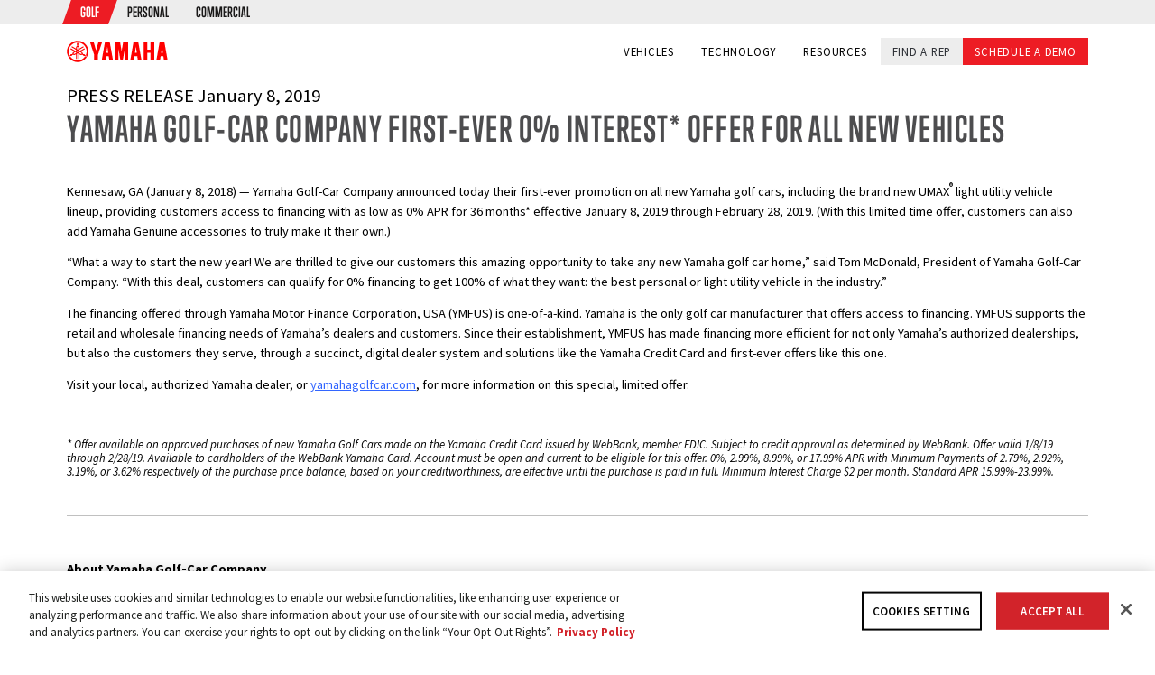

--- FILE ---
content_type: text/html; charset=utf-8
request_url: https://www.yamahagolfcar.com/pressroom/press-release/yamaha-zero-apr-offer-for-new-vehicles/
body_size: 11756
content:
<!DOCTYPE html>


<html class="no-js" lang="en">
<head >
    
    
    <meta charset="utf-8">
    
    <meta name="viewport" content="width=device-width, initial-scale=1">
    
    <meta name="com.silverpop.brandeddomains" content="www.pages05.net,www.yamahagolfcar.com,yamahagolfcar.com" />
    <meta name="p:domain_verify" content="a6ffd7ac6c76ba87e2567298ae11c217" />
    
    <title itemprop="name">Press Release:Yamaha Golf-Car Company First-ever 0% Interest* Offer for All New Vehicles</title>


    

    
    
    <link rel="apple-touch-icon" sizes="57x57" href="/Images/icons/favicon-1-57x57.png">
    
    <link rel="apple-touch-icon" sizes="60x60" href="/Images/icons/favicon-1-60x60.png">
    
    <link rel="apple-touch-icon" sizes="72x72" href="/Images/icons/favicon-1-72x72.png">
    
    <link rel="apple-touch-icon" sizes="76x76" href="/Images/icons/favicon-1-76x76.png">
    
    <link rel="apple-touch-icon" sizes="114x114" href="/Images/icons/favicon-1-114x114.png">
    
    <link rel="apple-touch-icon" sizes="120x120" href="/Images/icons/favicon-1-120x120.png">
    
    <link rel="apple-touch-icon" sizes="144x144" href="/Images/icons/favicon-1-144x144.png">
    
    <link rel="apple-touch-icon" sizes="152x152" href="/Images/icons/favicon-1-152x152.png">
    
    <link rel="apple-touch-icon" sizes="180x180" href="/Images/icons/favicon-1-180x180.png">

    
    
    
    
    
    

    
    
    
    
    
    
    
    
    
    
    
    
    
    
    

    
    <link rel="icon" type="image/png" href="/Images/icons/favicon-1-32x32.png" sizes="32x32">
    
    <link rel="icon" type="image/png" href="/Images/icons/favicon-1-96x96.png" sizes="96x96">
    
    <link rel="icon" type="image/png" href="/Images/icons/favicon-1-16x16.png" sizes="16x16">

    
    
    <link rel="manifest" href="/manifest.json">
    
    <meta name="theme-color" content="#1E1E1E">
    
    

    

    
    
    
    
    
    
    

    
    
    

    
    <script type="text/javascript">

        !function (t, e) { if (void 0 === e[t]) { e[t] = function () { e[t].clients.push(this), this._init = [Array.prototype.slice.call(arguments)] }, e[t].clients = []; for (var r = function (t) { return function () { return this["_" + t] = this["_" + t] || [], this["_" + t].push(Array.prototype.slice.call(arguments)), this } }, s = ["blockEvents", "unblockEvents", "setSignedMode", "setAnonymousMode", "resetUUID", "addRecord", "fetchGlobalID", "set", "trackEvent", "trackPageview", "trackClicks", "ready"], n = 0; n < s.length; n++) { var c = s[n]; e[t].prototype[c] = r(c) } var o = document.createElement("script"); o.type = "text/javascript", o.async = !0, o.src = ("https:" === document.location.protocol ? "https:" : "http:") + "//cdn.treasuredata.com/sdk/2.1/td.min.js"; var a = document.getElementsByTagName("script")[0]; a.parentNode.insertBefore(o, a) } }("Treasure", this);

        //Configure an instance for your database
        var td = new Treasure({
            host: 'tokyo.in.treasuredata.com',
            writeKey: '161/7637b42a5b3faf91b9e9199b826cca1f2064bbf1',
            database: 'anon_ymus_log',
            startInSignedMode: true
        });

        // Enable cross-domain tracking
        td.set('$global', 'td_global_id', 'td_global_id');
        // track pageview information to 'ymus_web_log' table
        td.trackEvent('ymus_web_log', { td_url: document.location.href });
        // Enable click tracking
        td.trackClicks();
    </script>

    <!-- Google Tag Manager -->
    <script>
        (function (w, d, s, l, i) {
            w[l] = w[l] || []; w[l].push({
                'gtm.start':
                    new Date().getTime(), event: 'gtm.js'
            }); var f = d.getElementsByTagName(s)[0],
                j = d.createElement(s), dl = l != 'dataLayer' ? '&l=' + l : ''; j.async = true; j.src =
                    '//www.googletagmanager.com/gtm.js?id=' + i + dl; f.parentNode.insertBefore(j, f);
        })(window, document, 'script', 'dataLayer', 'GTM-K25TFV');

        const tdGlobalId = localStorage.getItem('global_td')
        const tdClientId = document.cookie.split(`; _td=`).pop().split(';').shift();
        window.dataLayer.push({
            td_global_id: tdGlobalId,
            td_client_id: tdClientId
        });
    </script>
    <!-- End Google Tag Manager -->
    
    <link href="/Content/css?v=xymV-n3K8r7embRzg3sHJvQWO4NPW2yRt5y491l7H_81" rel="stylesheet"/>

    <link rel='stylesheet' href='https://cdnjs.cloudflare.com/ajax/libs/OwlCarousel2/2.1.1/assets/owl.carousel.min.css'>
    <link href="https://cdn.jsdelivr.net/npm/jquery-colorbox@1.6.4/example1/colorbox.min.css" rel="stylesheet">

    
    
    <script src="//ajax.aspnetcdn.com/ajax/modernizr/modernizr-2.8.3.js"></script>



    <script src="https://ajax.googleapis.com/ajax/libs/webfont/1.6.16/webfont.js"></script>
    <script>
        WebFontConfig = {
            typekit: {
                id: 'vly4dhr'
            }
        };

        WebFont.load({
            google: {
                families: ['Source+Sans+Pro:400,400italic,200,200italic,300,300italic,600,600italic,700', 'Sorts+Mill+Goudy:400,400italic']
            }
        });
    </script>
    <script src="https://use.typekit.net/vly4dhr.js"></script>
    <script>try { Typekit.load({ async: true }); } catch (e) { }</script>

    <link rel="preconnect" href="https://fonts.googleapis.com">
    <link rel="preconnect" href="https://fonts.gstatic.com" crossorigin>
    <link href="https://fonts.googleapis.com/css2?family=Inter:opsz@14..32&display=swap" rel="stylesheet">

    <link rel="stylesheet" href="https://cdn.jsdelivr.net/npm/swiper/swiper-bundle.min.css">

    

    <meta name="description" content="Yamaha Golf Car Press Release:Yamaha Golf-Car Company First-ever 0% Interest* Offer for All New Vehicles">

    
            <meta name="twitter:card" content="summary" />
        <meta name="twitter:description" content="Yamaha Golf Car Press Release:Yamaha Golf-Car Company First-ever 0% Interest* Offer for All New Vehicles" />
        <meta name="twitter:title" content="Press Release:Yamaha Golf-Car Company First-ever 0% Interest* Offer for All New Vehicles - Yamaha Golf Car" />
        <meta name="twitter:domain" content="Yamaha Golf-Car" />
        <meta name="twitter:image:src" content="https://www.yamahagolfcar.com/images/yamaha-logo.png" />
    
        <meta property="og:locale" content="en_US" />
        <meta property="og:type" content="website" />
        <meta property="og:title" content="Press Release:Yamaha Golf-Car Company First-ever 0% Interest* Offer for All New Vehicles - Yamaha Golf Car" />
        <meta property="og:description" content="Yamaha Golf Car Press Release:Yamaha Golf-Car Company First-ever 0% Interest* Offer for All New Vehicles" />
        <meta property="og:url" content="https://www.yamahagolfcar.com/" />
        <meta property="og:site_name" content="Yamaha Golf-Car" />
        <meta property="og:image" content="https://www.yamahagolfcar.com/images/yamaha-logo.png" />
    
<meta name="referrer" content="origin-when-crossorigin">



    
    


    
    


    
    


    
    
</head>
<body class="press-release-page golf" onload="Array.from(document.getElementsByClassName('carousel')).forEach((x) => new bootstrap.Carousel(x));">
    <!-- Google Tag Manager (noscript) -->
    <noscript>
        <iframe src="https://www.googletagmanager.com/ns.html?id=GTM-K25TFV"
                height="0" width="0" style="display:none;visibility:hidden"></iframe>
    </noscript>
    <!-- End Google Tag Manager (noscript) -->


<a href="#PrimaryNav" class="visually-hidden-focusable skip link" title="Skip to navigation" aria-label="Skip to navigation">Skip to navigation</a>
<a href="#main" class="visually-hidden-focusable skip link" title="Skip to main content" aria-label="Skip to main content">Skip to main content</a>
<a href="#footer" class="visually-hidden-focusable skip link" title="Skip to footer" aria-label="Skip to footer">Skip to footer</a>


<header id="Header" class="header-caption fixed-top" role="banner">
   

<div id="TopNav">
   <div class="container-lg">
      <div class="row">
         <div class="col">
            <ul class="d-flex flex-row p-0 m-0" role="menu" aria-hidden="false" aria-label="Top Navigation">
               <li class="active" role="menuitem" tabindex="-1" data-section="Fleet">
                  <a href="/golf/" title="Golf"><span>Golf</span></a>
               </li>
               <li class="" role="menuitem" tabindex="-1" data-section="Personal">
                  <a href="/personal/" title="Personal"><span>Personal</span></a>
               </li>
               <li class="" role="menuitem" tabindex="-1" data-section="Commercial">
                  <a href="/commercial/" title="Commercial">
                     <span>Commercial</span>
                  </a>
               </li>
            </ul>
         </div>
      </div>
   </div>
</div>
   <nav class="navbar navbar-expand-md" role="navigation">
   <div class="container-lg">
      <div class="navbar-header d-none d-md-flex align-items-center w-100">
         <div class="d-none d-md-flex col-md-2">
            


<strong class="logo d-flex">
   <a class="d-flex" role="banner" href="/golf/" title="Yamaha Golf Car" aria-label="Yamaha Golf Car">
      <img class="primary-logo img-fluid" src="/Images/logos/2024/logo_flat_h_red_rgb.svg" alt="Yamaha Golf Car" />
      <img class="landing-logo-light img-fluid" src="/Images/landing/Logos/Yamaha-Revs-White-Logo.svg" alt="Yamaha Golf Car" />
      <img class="landing-logo-dark img-fluid" src="/Images/landing/Logos/Yamaha-Revs-Black-Logo.svg" alt="Yamaha Golf Car" />
   </a>
</strong>



         </div>
         <div class="d-none d-md-flex col-md-10 justify-content-end">
            <div id="PrimaryNav" class="navbar-collapse collapse justify-content-end" role="navigation" aria-label="Primary">
   <ul class="nav navbar-nav primary-nav">
      <li class="dropdown dropNav megaMenu">
         <a class="d-none d-md-flex nav-link" href="#" tabindex="0" onclick="return false;" role="button" aria-haspopup="true" aria-expanded="false" title="Vehicles">Vehicles</a>
         <div class="drop" role="menubar">
    <div class="container-lg">
        <div class="row no-gutters g-0">
            <div class="col-md-2">
                <ul id="NavFilter" class="d-flex flex-column">
                    <li>
                        <a class="filter-link current" href="#" data-filter="all">All Vehicles</a>
                    </li>
                    <li>
                        <a class="filter-link" href="#" data-filter="Drive2">Drive<sup>2</sup></a>
                    </li>
                    <li>
                        <a class="filter-link" href="#" data-filter="Umax">Umax</a>
                    </li>
                </ul>
            </div>
            <div class="col-md-9 offset-md-1">
                <div id="NavBanner">
                    <div class="row">
                        <div class="col">

                                <a class="p-0" href="/personal/2025-finance-promo/" title="Finance Promo">

                                </a>
                                <img class="img-fluid w-100 current" src="/Images/navigation/2024/Drive2-navBanner.png" alt="Drive2" role="presentation" data-show="Drive2" />

                            <img class="img-fluid w-100" src="/Images/navigation/2024/Umax-navBanner.png" alt="Umax" role="presentation" data-show="Umax" />

                            <img class="img-fluid w-100" src="/Images/navigation/2024/Pilotcar-NavBanner_2x.jpg" alt="Pilot Cars" role="presentation" data-show="PC" />
                            
                        </div>
                    </div>
                </div>
                <div id="CarList">
                    <div class="row">

<div class="col-md-4" role="menuitem" data-show="Drive2" tabindex="-1">
   <div class="car-item">
      <a href="/golf-car/golf/drive2-fleet/" title="The Drive 2 Fleet">
         <img class="img-fluid w-100 d-none d-md-flex" data-src="/Images/silos/Drive2_Fleet_Glacier.png" alt="Fleet - Drive2" />
      </a>
      <h2>Drive<sup>2</sup> Fleet</h2>
      <ul class="car-details d-flex flex-column">
         <li>
            <strong>Seating:</strong> 2
         </li>
         <li>
            <strong>Engine Options:</strong> Gas/Electric
         </li>
         <li>
            <strong>Speed:</strong> 15 mph
         </li>
      </ul>
      <ul class="btn-links d-flex flex-row">
         <li>
            <a class="link" href="/golf-car/golf/drive2-fleet/" title="Learn More">Learn More</a>
         </li>
         <li>
            <a class="link" href="/golf/findrep/" title="Find Your Rep">Find Your Rep</a>
         </li>
      </ul>
   </div>
</div>


<div class="col-md-4" role="menuitem" data-show="Drive2" tabindex="-1">
   <div class="car-item">
      <a href="/golf-car/golf/drive2-concierge-4/" title="Concierge 4">
         <img class="img-fluid w-100 d-none d-md-flex" data-src="/Images/silos/Drive2_Concierge_4_Glacier.png" alt="Fleet - Concierge 4" />
      </a>
      <h2>Drive<sup>2</sup> Concierge 4</h2>
      <ul class="car-details d-flex flex-column">
         <li>
            <strong>Seating:</strong> 4
         </li>
         <li>
            <strong>Engine Options:</strong> Gas/Electric
         </li>
         <li>
            <strong>Speed:</strong> 19 mph
         </li>
      </ul>
      <ul class="btn-links d-flex flex-row">
         <li>
            <a class="link" href="/golf-car/golf/drive2-concierge-4/" title="Learn More">Learn More</a>
         </li>
         <li>
            <a class="link" href="/golf/findrep/" title="Find Your Rep">Find Your Rep</a>
         </li>
      </ul>
   </div>
</div>


<div class="col-md-4" role="menuitem" data-show="Umax" tabindex="-1">
   <div class="car-item">
      <a href="/golf-car/golf/umax/" title="UMAX">
         <img class="img-fluid d-none d-md-flex" data-src="/Images/silos/UMAX_Glacier.png" alt="Fleet - UMAX" />
      </a>
      <h2>UMAX</h2>
      <ul class="car-details d-flex flex-column">
         <li>
            <strong>Seating:</strong> 2
         </li>
         <li>
             <strong>Engine Options:</strong> Gas/Electric/Lithium
         </li>
         <li>
            <strong>Cargo Capacity:</strong> 800 lbs
         </li>
      </ul>
      <ul class="btn-links d-flex flex-row">
         <li>
            <a class="link" href="/golf-car/golf/umax/" title="Learn More">Learn More</a>
         </li>
         <li>
            <a class="link" href="/golf/findrep/" title="Find Your Rep">Find Your Rep</a>
         </li>
      </ul>
   </div>
</div>


<div class="col-md-4" role="menuitem" data-show="Umax" tabindex="-1">
   <div class="car-item">
      <a href="/golf-car/golf/umax-rally-2/" title="UMAX Rally">
         <img class="img-fluid d-none d-md-flex" data-src="/Images/silos/UMAX_Rally_Glacier.png" alt="Fleet - UMAX Rally" />
      </a>
      <h2>UMAX Rally</h2>
      <ul class="car-details d-flex flex-column">
         <li>
            <strong>Seating:</strong> 2
         </li>
         <li>
            <strong>Engine Options:</strong> Gas/Electric
         </li>
         <li>
            <strong>Cargo Capacity:</strong> 800 lbs
         </li>
      </ul>
      <ul class="btn-links d-flex flex-row">
         <li>
            <a class="link" href="/golf-car/golf/umax-rally-2/" title="Learn More">Learn More</a>
         </li>
         <li>
            <a class="link" href="/golf/findrep/" title="Find Your Rep">Find Your Rep</a>
         </li>
      </ul>
   </div>
</div>


<div class="col-md-4" role="menuitem" data-show="Umax" tabindex="-1">
   <div class="car-item">
      <a href="/golf-car/golf/umax-bistro-2/" title="UMAX Bistro">
         <img class="img-fluid d-none d-md-flex" data-src="/Images/silos/UMAX_Bistro_Glacier.png" alt="Fleet - UMAX Bistro" />
      </a>
      <h2>UMAX Bistro</h2>
      <ul class="car-details d-flex flex-column">
         <li>
             <strong>Seating:</strong> 2
         </li>
         <li>
             <strong>Engine Options:</strong> Gas/Electric/Lithium
         </li>
         <li>
            <strong>Cargo Capacity:</strong> 800 lbs
         </li>
      </ul>
      <ul class="btn-links d-flex flex-row">
         <li>
            <a class="link" href="/golf-car/golf/umax-bistro-2/" title="Learn More">Learn More</a>
         </li>
         <li>
            <a class="link" href="/golf/findrep/" title="Find Your Rep">Find Your Rep</a>
         </li>
      </ul>
   </div>
</div>


<div class="col-md-4" role="menuitem" data-show="Umax" tabindex="-1">
   <div class="car-item">
      <a href="/golf-car/golf/umax-range-picker-3/" title="UMAX Range Picker">
         <img class="img-fluid d-none d-md-flex" data-src="/Images/silos/UMAX_Range_Picker_Glacier.png" alt="Fleet - UMAX Range Picker" />
      </a>
      <h2>UMAX Range Picker</h2>
      <ul class="car-details d-flex flex-column">
         <li>
            <strong>Seating:</strong> 2
         </li>
         <li>
            <strong>Engine Options:</strong> Gas/Electric
         </li>
         <li>
            <strong>Cargo Capacity:</strong> 800 lbs
         </li>
      </ul>
      <ul class="btn-links d-flex flex-row">
         <li>
            <a class="link" href="/golf-car/golf/umax-range-picker-3/" title="Learn More">Learn More</a>
         </li>
         <li>
            <a class="link" href="/golf/findrep/" title="Find Your Rep">Find Your Rep</a>
         </li>
      </ul>
   </div>
</div>                    </div>
                </div>
            </div>
        </div>
    </div>
</div>
      </li>
      <li class="dropdown dropNav">
         <a class="d-none d-md-flex nav-link" href="#" tabindex="0" onclick="return false;" role="button" aria-haspopup="true" aria-expanded="false" title="Technology">Technology</a>
         <div class="drop" role="menubar">
   <ul class="d-flex-flex-column w-100" role="menu" aria-hidden="true" aria-label="Technology">
      <li role="menuitem" tabindex="-1">
         <a href="/golf/gas-engines/" title="Gas Engines">Gas Engines</a>
      </li>
      <li role="menuitem" tabindex="-1">
         <a href="/golf/electric-engines/" title="Electric Options">Electric Options</a>
      </li>
      <li role="menuitem" tabindex="-1">
         <a href="/golf/suspension/" title="Suspension">Suspension</a>
      </li>
      <li role="menuitem" tabindex="-1">
         <a href="/golf/yamatrack/" title="YamaTrack">YamaTrack <span>&#174;</span></a>
      </li>
   </ul>
</div>
      </li>
      <li class="dropdown dropNav">
         <a class="d-none d-md-flex nav-link" href="#" tabindex="0" onclick="return false;" role="button" aria-haspopup="true" aria-expanded="false" title="Resources">Resources</a>
         <div class="drop rev" role="menubar">
   <ul class="d-flex-flex-column w-100" role="menu" aria-hidden="true" aria-label="Resources">
      <li role="menuitem" tabindex="-1">
         <a href="/golf/whatdrivesus/" aria-label="What Drives Us" title="What Drives Us">What Drives Us</a>
      </li>
      <li role="menuitem" tabindex="-1">
         <a href="https://yamaha-motor.com/shop/golfcar" title="Parts & Accessories" aria-label="Parts & Accessories - new window" target="_blank">Parts &amp; Accessories</a>
      </li>
      <li role="menuitem" tabindex="-1">
         <a href="https://www.yamaha-motor-finance.com/" title="Financing" aria-label="Financing - new window" target="_blank">Financing</a>
      </li>
      <li role="menuitem" tabindex="-1">
         <a href="https://golfcars.yamaha-owners-manuals.com/" title="Owners Manuals" aria-label="Owners Manuals - new window" target="_blank">Owner's Manuals</a>
      </li>
      <li role="menuitem" tabindex="-1">
         <a href=" https://www.yamahapubs.com/" title="Product Manuals" aria-label="Product Manuals - new window" target="_blank">Product Manuals</a>
      </li>
      <li role="menuitem" tabindex="-1">
         <a href="/golf/finddealer/" aria-label="Dealer Locator" title="Dealer Locator">Dealer Locator</a>
      </li>
         <li role="menuitem" tabindex="-1">
            <a href="/golf/findrep/" aria-label="Find Your Rep" title="Find Your Rep">Find Your Rep</a>
         </li>
      <li role="menuitem" tabindex="-1">
         <a href="/golf/findinternationaldealer/" aria-label="International Dealers" title="International Dealers">International Dealers</a>
      </li>
      <li role="menuitem" tabindex="-1">
         <a href="/golf/stayintheknow/" aria-label="Press" title="Press">Press</a>
      </li>
   </ul>
</div>
      </li>
    </ul>
   <div class="btn-row d-flex flex-row">
         <a class="slide-btn dark" href="/golf/findrep/" title="Find a Rep" tabindex="0" role="button">Find a Rep</a>

         <a class="slide-btn inverted-hover" href="/golf/drive2fleet/" title="Schedule a Demo" aria-label="Schedule a Demo" tabindex="0" role="button">Schedule a Demo</a>

   </div>
</div>

<script type="text/javascript">

   document.addEventListener("DOMContentLoaded", function () {
      function preload(attr, delay) {
         $(attr).each(function (index) {
            var slide = this;

            setTimeout(function () {
               var imageSource = $(slide).data('src');
               if (typeof imageSource !== 'undefined' && imageSource.length > 0) {
                  var newImage = new Image();
                  newImage.src = imageSource;
                  $(slide).attr('src', imageSource);
               }
            }, delay * index);
         });
      }

      preload('#PrimaryNav img', 2000);
   });

</script>
         </div>
      </div>
      <div class="navbar-header row d-flex d-md-none w-100">
         <div class="col-12 d-flex flex-row justify-content-between">

            


<strong class="logo d-flex">
   <a class="d-flex" role="banner" href="/golf/" title="Yamaha Golf Car" aria-label="Yamaha Golf Car">
      <img class="primary-logo img-fluid" src="/Images/logos/2024/logo_flat_h_red_rgb.svg" alt="Yamaha Golf Car" />
      <img class="landing-logo-light img-fluid" src="/Images/landing/Logos/Yamaha-Revs-White-Logo.svg" alt="Yamaha Golf Car" />
      <img class="landing-logo-dark img-fluid" src="/Images/landing/Logos/Yamaha-Revs-Black-Logo.svg" alt="Yamaha Golf Car" />
   </a>
</strong>




             <button class="navbar-toggler ms-sm-3 p-2 collapsed" type="button" data-bs-toggle="collapse" data-bs-target="#navbarCollapse" aria-controls="navbarCollapse" aria-expanded="false" aria-label="Toggle navigation">
                 <span class="navbar-toggler-icon"></span>
                 
             </button>
         </div>
         <div class="col-12">
            <div class="d-flex d-md-none">
                  <nav id="navbarCollapse" class="navbar-collapse collapse mobile-nav" role="navigation" aria-label="Mobile Nav">
      <ul class="nav navbar-nav">
         
         <li class="dropdown">
            <a href="#" class="dropdown-toggle" data-bs-toggle="dropdown" role="button" aria-haspopup="true" aria-expanded="false">VEHICLES</a>


<ul class="dropdown-menu">
    
    <li>
        <ul>
            <li role="menuitem" data-show="Drive2" tabindex="-1">
                <a href="/golf-car/golf/drive2-fleet/" title="Drive 2 Fleet">
                    Drive<sup>2</sup> Fleet
                </a>
            </li>
            <li role="menuitem" data-show="Drive2" tabindex="-1">
                <a href="/golf-car/golf/drive2-concierge-4/" title="Golf - Concierge 4">
                    <div class="caption">
                        Concierge <span>&#174;</span> 4
                    </div>
                </a>
            </li>
            <li role="menuitem" data-show="Umax" tabindex="-1">
                <a href="/golf-car/golf/umax/" title="Golf - Umax One">
                    <div class="caption">
                        UMAX
                    </div>
                </a>
            </li>
            <li role="menuitem" data-show="Umax" tabindex="-1">
                <a href="/golf-car/golf/umax-bistro-2/" title="Umax Bistro">
                    <div class="caption">
                        UMAX Bistro<sup style="font-size:.6rem;">&#8482;</sup>
                    </div>
                </a>
            </li>
            <li role="menuitem" data-show="Umax" tabindex="-1">
                <a href="/golf-car/golf/umax-range-picker-3/" title="Umax Range Picker">
                    <div class="caption">
                        UMAX Range Picker
                    </div>
                </a>
            </li>
        </ul>
    </li>
</ul>         </li>

         
         <li class="dropdown">
            <a href="#" class="dropdown-toggle" data-bs-toggle="dropdown" role="button" aria-haspopup="true" aria-expanded="false">TECHNOLOGY</a>
            <ul class="dropdown-menu" role="menu" aria-hidden="true" aria-label="Technology">
   <li role="menuitem" tabindex="-1">
      <a href="/golf/gas-engines/" title="Gas Engines">Gas Engines</a>
   </li>
   <li role="menuitem" tabindex="-1">
      <a href="/golf/electric-engines/" title="Electric Options">Electric Options</a>
   </li>
   <li role="menuitem" tabindex="-1">
      <a href="/golf/suspension/" title="Suspension">Suspension</a>
   </li>
   <li role="menuitem" tabindex="-1">
      <a href="/golf/yamatrack/" title="YamaTrack">YamaTrack <span>&#174;</span></a>
   </li>
</ul>
         </li>

         
         <li class="dropdown">
            <a href="#" class="dropdown-toggle" data-bs-toggle="dropdown" role="button" aria-haspopup="true" aria-expanded="false">RESOURCES</a>
            <ul class="dropdown-menu" role="menu" aria-hidden="true" aria-label="Resources">
   <li role="menuitem" tabindex="-1">
      <a href="/golf/whatdrivesus/" aria-label="What Drives Us" title="What Drives Us">What Drives Us</a>
   </li>
   <li role="menuitem" tabindex="-1">
      <a href="https://yamaha-motor.com/shop/golfcar" title="Parts & Accessories" aria-label="Parts & Accessories - new window" target="_blank">Parts &amp; Accessories</a>
   </li>
   <li role="menuitem" tabindex="-1">
      <a href="https://www.yamaha-motor-finance.com/" title="Financing" aria-label="Financing - new window" target="_blank">Financing</a>
   </li>
   <li role="menuitem" tabindex="-1">
      <a href="https://golfcars.yamaha-owners-manuals.com/" title="Owners Manuals" aria-label="Owners Manuals - new window" target="_blank">Owner's Manuals</a>
   </li>
   <li role="menuitem" tabindex="-1">
      <a href=" https://www.yamahapubs.com/" title="Product Manuals" aria-label="Product Manuals - new window" target="_blank">Product Manuals</a>
   </li>
   <li role="menuitem" tabindex="-1">
      <a href="/golf/finddealer/" aria-label="Dealer Locator" title="Dealer Locator">Dealer Locator</a>
   </li>
   <li role="menuitem" tabindex="-1">
      <a href="/golf/findinternationaldealer/" aria-label="International Dealers" title="International Dealers">International Dealers</a>
   </li>
   <li role="menuitem" tabindex="-1">
      <a href="/golf/stayintheknow/" aria-label="Press" title="Press">Press</a>
   </li>
</ul>
         </li>
      </ul>
         <div class="d-flex justify-content-center text-center">
            <a class="slide-btn inverted w-100" href="/golf/findrep/" tabindex="-1" title="FIND A REP" aria-label="FIND A REP" role="button">FIND A REP</a>
         </div>

      <div class="d-flex justify-content-center text-center">
            <a class="slide-btn w-100" href="/golf/drive2fleet/" tabindex="-1" title="SCHEDULE A DEMO" aria-label="SCHEDULE A DEMO" role="button">SCHEDULE A DEMO</a>
      </div>
   </nav>

            </div>
         </div>
      </div>
   </div>
</nav>
</header>


    
    
    <div id="main" role="main">
        <!--[if lt IE 8]>
            <div class="alert alert-warning" role="alert">
                <p>You are using an outdated browser. Please <a class="alert-link" href="http://browsehappy.com/">upgrade your browser</a> to improve your experience.</p>
            </div>
        <![endif]-->

        



<div class="content">
    <div class="container-lg">
        <div class="row">
            <div class="col-12">
                <div class="release-header">
                    <span>PRESS RELEASE</span>

                    
                    <span class="date">January 8, 2019</span>
                    <h2>
                        Yamaha Golf-Car Company First-ever 0% Interest* Offer for All New Vehicles
                    </h2>
                </div>
                <div class="content">
                    <p>Kennesaw, GA (January 8, 2018) &mdash; Yamaha Golf-Car Company announced today their first-ever promotion on all new Yamaha golf cars, including the brand new UMAX<sup>&reg;</sup> light utility vehicle lineup, providing customers access to financing with as low as 0% APR for 36 months* effective January 8, 2019 through February 28, 2019. (With this limited time offer, customers can also add Yamaha Genuine accessories to truly make it their own.)</p>
<p>&ldquo;What a way to start the new year! We are thrilled to give our customers this amazing opportunity to take any new Yamaha golf car home,&rdquo; said Tom McDonald, President of Yamaha Golf-Car Company. &ldquo;With this deal, customers can qualify for 0% financing to get 100% of what they want: the best personal or light utility vehicle in the industry.&rdquo; &nbsp;</p>
<p>The financing offered through Yamaha Motor Finance Corporation, USA (YMFUS) is one-of-a-kind. Yamaha is the only golf car manufacturer that offers access to financing. YMFUS supports the retail and wholesale financing needs of Yamaha&rsquo;s dealers and customers. Since their establishment, YMFUS has made financing more efficient for not only Yamaha&rsquo;s authorized dealerships, but also the customers they serve, through a succinct, digital dealer system and solutions like the Yamaha Credit Card and first-ever offers like this one.</p>
<p>Visit your local, authorized Yamaha dealer, or&nbsp;<a style="color: #3366ff; text-decoration: underline;" title="Yamaha Golf Car Homepage" href="https://www.yamahagolfcar.com/" target="_blank" rel="noopener">yamahagolfcar.com</a>, for more information on this special, limited offer.</p>
<p>&nbsp;</p>
<h6><em>* Offer available on approved purchases of new Yamaha Golf Cars made on the Yamaha Credit Card issued by WebBank, member FDIC. Subject to credit approval as determined by WebBank. Offer valid 1/8/19 through 2/28/19. Available to cardholders of the WebBank Yamaha Card. Account must be open and current to be eligible for this offer. 0%, 2.99%, 8.99%, or 17.99% APR with Minimum Payments of 2.79%, 2.92%, 3.19%, or 3.62% respectively of the purchase price balance, based on your creditworthiness, are effective until the purchase is paid in full. Minimum Interest Charge $2 per month. Standard APR 15.99%-23.99%.</em></h6>
<p>&nbsp;</p>
<hr />
<p>&nbsp;</p>
<p><strong>About Yamaha Golf-Car Company</strong><br />The Yamaha Golf-Car Company builds from the 60-plus-year legacy of the Yamaha brand to manufacture the most innovatively engineered and highest quality golf, utility, and specialty vehicles in the golf industry&mdash;in Newnan, Georgia since 1985. Yamaha was the first to develop Electronic Fuel Injection technology in a golf car (producing the best gas mileage and smallest carbon footprint); the first golf car with fully independent, four-wheel suspension (producing the smoothest ride in the game); and the first gas-powered car that is almost as quiet as an electric one.</p>
<p>&nbsp;</p>
<p><strong>About Yamaha Motor Finance Corporation, USA</strong><br />Yamaha Motor Finance Corporation, USA (YMFUS) is a wholly owned subsidiary of Yamaha Motor Corporation, USA (YMUS) and was established to support the retail and wholesale financing needs of Yamaha dealers and customers. YMFUS provides consumer retail financing, commercial leasing and wholesale financing and is located in Cypress, CA and Marietta, GA.</p>
<p>&nbsp;</p>
<p>For additional information, contact:</p>
<p>Latasia Brown<br />Yamaha Golf-Car Company PR Contact<br /><a style="color: #3366ff; text-decoration: underline;" title="Contact YGC PR" href="mailto:latasia_brown@yamaha-motor.com" target="_blank" rel="noopener">latasia_brown@yamaha-motor.com</a></p>
<p>###</p>
                </div>
            </div>
        </div>
        <div id="postNav" class="row">
                        <div class="col-6 text-left">
                                <a href="/pressroom/press-release/Yamaha-Donates-to-Hurricane-Michael-Relief/"><< Previous Press Release</a>
                        </div>
                        <div class="col-6 text-right">
                                <a href="/pressroom/press-release/Yamaha-Reveals-UMAX-Rally-22/">Next Press Release >></a>
                        </div>

        </div>
    </div>
</div>

    </div>

<footer id="footer" class="footer-2024" role="contentinfo" aria-label="Footer">

    
    <section class="footer-social">
        <div class="container-lg">
            <div class="row">
                <div class="col-12 text-center">
                    <h3>Stay Connected. Be the First to Know.</h3>
                    <ul class="social d-flex flex-row justify-content-center">
                        <li class="d-flex twitter">
                            <a href="https://twitter.com/YamahaGolfCars" target="_blank" aria-label="Twitter - new window">
                                <span class="visually-hidden">X</span>
                                <img src="/Images/social/2025/ico-x.svg" alt="x" aria-hidden="true" />
                                <img class="social-active" src="/Images/social/2025/ico-x-hover.svg" alt="x hover" aria-hidden="true" />
                            </a>
                        </li>
                        <li class="d-flex youtube">
                            <a href="https://www.youtube.com/channel/UC3Znm5q_y-eavvxTM8uprQg" target="_blank" aria-label="YouTube - new window">
                                <span class="visually-hidden">YouTube</span>
                                <img src="/Images/social/2025/ico-yt.svg" alt="YouTube" aria-hidden="true" />
                                <img class="social-active" src="/Images/social/2025/ico-yt-hover.svg" alt="YouTube hover" aria-hidden="true" />
                            </a>
                        </li>
                        <li class="d-flex facebook">
                            <a href="https://www.facebook.com/YamahaGolfCar/" target="_blank" aria-label="Facebook - new window">
                                <span class="visually-hidden">Facebook</span>
                                <img src="/Images/social/2025/ico-fb.svg" alt="Facebook" aria-hidden="true" />
                                <img class="social-active" src="/Images/social/2025/ico-fb-hover.svg" alt="Facebook hover" aria-hidden="true" />
                            </a>
                        </li>
                        <li class="d-flex instagram">
                            <a href="https://www.instagram.com/yamahagolfcar/" target="_blank" aria-label="Instagram - new window">
                                <span class="visually-hidden">Instagram</span>
                                <img src="/Images/social/2025/ico-instagram.svg" alt="Instagram" aria-hidden="true" />
                                <img class="social-active" src="/Images/social/2025/ico-instagram-hover.svg" alt="Instagram hover" aria-hidden="true" />
                            </a>
                        </li>
                        <li class="d-flex linkedin">
                            <a href="https://www.linkedin.com/company/6435787?trk=vsrp_companies_cluster_name&trkInfo=VSRPsearchId%3A1582718151468535055068%2CVSRPtargetId%3A6435787%2CVSRPcmpt%3Acompanies_cluster" target="_blank" aria-label="LinkedIn - new window">
                                <span class="visually-hidden">LinkedIn</span>
                                <img src="/Images/social/2025/ico-linkedin.svg" alt="LinkedIn" aria-hidden="true" />
                                <img class="social-active" src="/Images/social/2025/ico-linkedin-hover.svg" alt="LinkedIn hover" aria-hidden="true" />
                            </a>
                        </li>
                    </ul>
                </div>
            </div>
        </div>
    </section>

    
    <section id="Subscribe">
        <div class="container-lg">
            <div class="row email-signup">
                <div class="col-5">
                    <h4>Subscribe</h4>
                    <p class="email-signup-heading">Receive offers and information from Yamaha.</p>
                </div>
                <div class="col-7 d-flex justify-content-end align-items-center">
                    <button role="button" class="btn" onclick="$('#subscribeModal').modal('show')">Subscribe Now</button>
                </div>
            </div>
        </div>
    </section>
    
    
    <section class="footer-nav">
        <div class="container-lg">
            <div class="row">
                
                <div class="col-md text-center text-md-start">
                    <h4>Contact info</h4>
                    <hr>
                    <address>
                        <span>Yamaha Golf-Car Company</span>
                        <span>1270 Chastain Road NW</span>
                        <span>Kennesaw, Georgia 30144</span>
                        <span>866-747-4027</span>
                    </address>

                    <h4>Sales Locator</h4>
                    <hr>
                    <ul>
                        <li><a href="/golf/findrep/" title="Fleet Representative">Fleet Representative</a></li>
                        <li><a href="/golf/finddealer/" title="Personal & Commercial Dealer">Personal & Commercial Dealer</a></li>
                        <li><a href="/golf/findinternationaldealer/" title="International Dealer">International Dealer</a></li>
                    </ul>
                </div>

                
                <div class="col-md d-none d-md-flex flex-column">
                    <h4>CARs</h4>
                    <hr>
                    <ul>
                       <li><a href="/golf-car/golf/drive2-fleet/" title="Drive2 Fleet">Drive<sup>2</sup> <span>&#174;</span> Fleet</a></li>
                       <li><a href="/golf-car/personal/drive2-ptv/" title="Drive2 PTV">Drive<sup>2</sup> <span>&#174;</span> PTV</a></li>
                       <li><a href="/golf-car/golf/drive2-concierge-4/" title="Drive2 Concierge 4">Drive<sup>2</sup> Concierge <span>&#174;</span> 4</a></li>
                       <li><a href="/golf-car/commercial/drive2-adventurer-super-hauler/" title="Drive2 Super Hauler">Drive<sup>2</sup> Super Hauler</a></li>
                       <li><a href="/golf-car/golf/umax/" title="Umax">UMAX <span>&#174;</span></a></li>
                       <li><a href="/golf-car/golf/umax-rally-2/" title="Umax Rally">UMAX Rally <span>&#174;</span></a></li>
                       <li><a href="/golf-car/personal/umax-rally-2-2/" title="UMAX Rally 2+2">UMAX Rally 2+2 <span>&#8482;</span></a></li>
                       <li><a href="/golf-car/golf/umax-bistro-2/" title="UMAX Bistro">UMAX Bistro <span>&#174;</span></a></li>
                       <li><a href="/golf-car/golf/umax-range-picker-3/" title="UMAX Range Picker">UMAX <span>&#174;</span> Range Picker</a></li>
                    </ul>
                </div>

                
                <div class="col-md d-none d-md-flex flex-column">
                    <h4>TECHNOLOGY</h4>
                    <hr>
                    <ul>
                       <li><a href="/golf/gas-engines/" title="Gas Engines">Gas Engines</a></li>
                       <li><a href="/golf/electric-engines/" title="Electric Engines">Electric Engines</a></li>
                       <li><a href="/golf/suspension/" title="Suspension">Suspension</a></li>
                       <li><a href="/golf/yamatrack/" title="YamaTrack">YamaTrack  <span>&#174;</span></a></li>
                       <li><a href="/golf/fuelcalculator/" title="Fuel Calculator">Fuel Calculator</a></li>
                    </ul>

                </div>

                
                <div class="col-md d-none d-md-flex flex-column">
                    <h4>RESOURCES</h4>
                    <hr>
                    <ul>
                        <li><a href="/golf/whatdrivesus/" title="What Drives Us">What Drives Us</a></li>
                        <li><a onclick="__gaTracker('send', 'event', 'outbound-widget', 'https://yamaha-motor.com/shop/golfcar', 'Parts &amp; Accessories');" href="https://yamaha-motor.com/shop/golfcar" target="_blank" title="Parts & Accessories" aria-label="Parts & Accessories - new window">Parts &amp; Accessories</a></li>
                        <li><a target="_blank" onclick="__gaTracker('send', 'event', 'outbound-widget', https://www.yamaha-motor-finance.com/', 'Financing');" href="https://www.yamaha-motor-finance.com/" title="Financing" aria-label="Financing - new window">Financing</a></li>

                        <li><a target="_blank" onclick="__gaTracker('send', 'event', 'outbound-widget', 'https://golfcars.yamaha-owners-manuals.com/', 'Download Owners Manuals');" href="https://golfcars.yamaha-owners-manuals.com/" title="Owners Manuals" aria-label="Owners Manuals - new window">Owner's Manuals</a></li>
                        <li><a target="_blank" onclick="__gaTracker('send', 'event', 'outbound-widget', ' https://www.yamahapubs.com/', 'Product Manuals for Consumers');" href="https://www.yamahapubs.com/" title="Product Manuals" aria-label="Product Manuals - new window">Product Manuals</a></li>
                        <li><a href="https://vibe.yamaha-motor.com/" target="_blank" title="Yamaha VIBE">Yamaha VIBE</a></li>
                        <li><a href="/golf/stayintheknow/" title="Press">Press</a></li>
                    </ul>
                </div>

                
                <div class="col-md d-none d-md-flex flex-column">
                    <h4>Corporate links</h4>
                    <hr>
                    <ul>
                        <li><a target="_blank" onclick="__gaTracker('send', 'event', 'outbound-widget', 'http://www.yamaha-motor.com/', 'Yamaha Motors');" href="http://www.yamaha-motor.com/" title="Yamaha Motors" aria-label="Yamaha Motors - new window">Yamaha Motors</a></li>
                        <li><a target="_blank" onclick="__gaTracker('send', 'event', 'outbound-widget', 'http://www.yamaha.com/', 'Yamaha Corporate');" href="http://www.yamaha.com/" title="Yamaha Corporate" aria-label="Yamaha Corporate - new window">Yamaha Corporate</a></li>
                        <li><a href="/golf/legal/" title="Legal Terms and Conditions">Legal Terms and Conditions</a></li>
                        <li><a href="https://www.yamahamotorsports.com/Content.php?content=cpsc-recalls" target="_blank" title="CPSC Recall Alerts" aria-label="CPSC Recall Alerts - new window">CPSC Recall Alerts</a></li>
                    </ul>
                    <ul>
                        <li>
                            <a href="http://www.crobarcreative.com" target="_blank" title="Site Credit" aria-label="Site Credit - new window">Site Credit</a>
                        </li>
                    </ul>
                </div>
            </div>
        </div>
    </section>

    
    <section>
        <div class="container-lg">
            <div class="row">
                <div class="col-12">
                    <ul class="privacy-info d-flex flex-row justify-content-center">
                        <li class="d-flex"><a href="/golf/privacy/">Privacy Policy</a></li>
                        <li class="d-flex">
                            <a class="d-flex" target="_blank" href="https://yamaha-motor.com/data-privacy-request-form" aria-label="Your Privacy Choices - new window">
                                Your Privacy Choices
                                <img class="d-flex" src="/Images/ico-privacy.png" alt="Your Privacy Choicees" />
                            </a>
                        </li>
                    </ul>
                    <p class="copy">Copyright All Rights Reserved &copy; 2026</p>
                </div>
            </div>
        </div>
    </section>

</footer>


    <script src="https://cdnjs.cloudflare.com/ajax/libs/popper.js/2.9.2/umd/popper.min.js" integrity="sha512-2rNj2KJ+D8s1ceNasTIex6z4HWyOnEYLVC3FigGOmyQCZc2eBXKgOxQmo3oKLHyfcj53uz4QMsRCWNbLd32Q1g==" crossorigin="anonymous" referrerpolicy="no-referrer"></script>

    <script src="https://ajax.googleapis.com/ajax/libs/jquery/3.7.1/jquery.js" crossorigin="anonymous"></script>

    <script src="https://cdn.jsdelivr.net/npm/bootstrap@5.3.2/dist/js/bootstrap.js" crossorigin="anonymous"></script>
    <script src="https://cdnjs.cloudflare.com/ajax/libs/bootstrap-submenu/3.0.1/js/bootstrap-submenu.min.js" crossorigin="anonymous"></script>

    
    <script src="//ajax.aspnetcdn.com/ajax/jquery.validate/1.15.0/jquery.validate.min.js"></script>

    <script src="//ajax.aspnetcdn.com/ajax/mvc/5.2.3/jquery.validate.unobtrusive.min.js"></script>

    

    <script src="/bundles/site?v=VArnl3Eiu6bOvAXbnKnLohwLijCs4lqWLqkDFd33oXA1"></script>

    <script src="/bundles/custom?v=4e9ul09pw211qn8GP9Dix1UOHlZe7RCC_gTEKlSC6_U1"></script>


    <script type='text/javascript' src="https://cdnjs.cloudflare.com/ajax/libs/waypoints/4.0.1/noframework.waypoints.min.js"></script>
    <script src="https://cdnjs.cloudflare.com/ajax/libs/waypoints/4.0.1/jquery.waypoints.js" integrity="sha512-ZKNVEa7gi0Dz4Rq9jXcySgcPiK+5f01CqW+ZoKLLKr9VMXuCsw3RjWiv8ZpIOa0hxO79np7Ec8DDWALM0bDOaQ==" crossorigin="anonymous"></script>

    <script src='https://cdnjs.cloudflare.com/ajax/libs/OwlCarousel2/2.3.4/owl.carousel.min.js'></script>

    <script src="https://cdn.jsdelivr.net/npm/jquery-colorbox@1.6.4/jquery.colorbox.min.js"></script>

    
    <script async src="https://cdn.jsdelivr.net/npm/vanilla-lazyload@11.0.6/dist/lazyload.min.js"></script>
    <script>
        // CustomEvent micro-polyfill for Internet Explorer
        (function () {
            if (typeof window.CustomEvent === "function") {
                return false;
            }

            function CustomEvent(event, params) {
                params = params || { bubbles: false, cancelable: false, detail: undefined };
                var evt = document.createEvent("CustomEvent");
                evt.initCustomEvent(event, params.bubbles, params.cancelable, params.detail);
                return evt;
            }

            CustomEvent.prototype = window.Event.prototype;
            window.CustomEvent = CustomEvent;
        })();

        window.addEventListener('LazyLoad::Initialized', function (e) {
            window.lazyLoader = e.detail.instance;
            $('.modal').bind('shown.bs.modal', function () {
                if (typeof (window.lazyLoader) !== 'undefined') {
                    window.lazyLoadInstance = e.detail.instance;
                    window.lazyLoadInstance._settings["elements_selector"] = "iframe";
                    window.lazyLoadInstance.update();
                }
            });
        }, false);
        (function (w, d) {
            var b = d.getElementsByTagName('body')[0];
            var s = d.createElement("script");
            var v = !("IntersectionObserver" in w) ? "8.15.0" : "10.15.0";
            s.async = true; // This includes the script as async. See the "recipes" section for more information about async loading of LazyLoad.
            s.src = "https://cdnjs.cloudflare.com/ajax/libs/vanilla-lazyload/" + v + "/lazyload.min.js";
            w.lazyLoadOptions = {/* Your options here */ };
            b.appendChild(s);
        }(window, document));


    </script>

    

    
    <div id="subscribeModal" class="modal fade" tabindex="-1" role="dialog">
    <div class="modal-dialog" role="document">
        <div class="modal-content email-signup">
            <div class="modal-body">
                <div class="row">
                    <div class="col-12">
                        <h2>SUBSCRIBE NOW</h2>
                        <p class="email-signup-heading">
                            Receive offers and information <br />
                            from Yamaha Golf Cars.
                        </p>
                    </div>
                </div>

<form action="/subscribe/" class="email-signup-form" id="Subscribe" method="post" role="form">                <div class="form-group row">
                    <div class="col-12">
                        <label class="visually-hidden" for="Firstname">First Name</label>
                        <input class="form-control" data-val="true" data-val-length="The field First Name must be a string with a maximum length of 100." data-val-length-max="100" data-val-required="First Name is required" id="Firstname" name="Firstname" placeholder="First Name" required="true" type="text" value="" />
                        <span class="field-validation-valid" data-valmsg-for="Firstname" data-valmsg-replace="true"></span>
                    </div>
                </div>
                <div class="form-group row">
                    <div class="col-12">
                        <label class="visually-hidden" for="Lastname">Last Name</label>
                        <input class="form-control" data-val="true" data-val-length="The field Last Name must be a string with a maximum length of 100." data-val-length-max="100" data-val-required="Last Name is required" id="Lastname" name="Lastname" placeholder="Last Name" required="true" type="text" value="" />
                        <span class="field-validation-valid" data-valmsg-for="Lastname" data-valmsg-replace="true"></span>
                    </div>
                </div>
                <div class="form-group row">
                    <div class="col-12">
                        <label class="visually-hidden" for="Email">Email</label>
                        <input class="form-control" data-val="true" data-val-email="* A valid email address is required." data-val-length="The field Email must be a string with a maximum length of 255." data-val-length-max="255" data-val-required="Email is required" id="Email" name="Email" placeholder="Email" required="true" type="email" value="" />
                        <span class="field-validation-valid" data-valmsg-for="Email" data-valmsg-replace="true"></span>
                    </div>
                </div>
                <div class="form-group row">
                    <div class="col-6">
                        <label class="visually-hidden" for="PostalCode">Zip Code</label>
                        <input class="form-control" data-val="true" data-val-length="The field Zip Code must be a string with a maximum length of 10." data-val-length-max="10" data-val-required="Zip Code is required" id="PostalCode" maxlength="10" name="PostalCode" pattern="^\d{5}(?:-\d{4})?$" placeholder="Zip Code" required="true" type="text" value="" />
                        
                    </div>
                    <div class="col-6 text-right">
                        <input type="hidden" name="Lead Source" value="Website" />
                        <input type="hidden" name="Lead Source Description" value="Email Signup Form" />
                        <input type="hidden" name="formSourceName" value="StandardForm" />
                        <input type="hidden" name="sp_exp" value="yes" />
                        <input id="modalEmailSubscribeSubmit" class="" type="submit" name="SUBMIT" value="Sign Up">
                    </div>
                    <div class="col-12">
                        <span class="field-validation-valid" data-valmsg-for="PostalCode" data-valmsg-replace="true"></span>
                    </div>
                </div>
</form>                <div class="row email-signup-thanks">
                    <div class="col-12">
                        <p>Thank you for signing up.<br />We'll talk soon!</p>
                    </div>
                </div>
            </div>
        </div><!-- /.modal-content -->
    </div><!-- /.modal-dialog -->
</div><!-- /.modal -->
<script type="text/javascript">
    $(document).ready(function () {
        $("form#Subscribe").submit(function (e) {
            if ($(this).valid()) {
                $(this).find(":submit").attr("disabled", "disabled");
            }
        });
    });
</script>
    

    <script>
        $(document).ready(function () {

            $("#NavFilter li a.filter-link").on("click", function (event) {
                event.preventDefault();

                var value = $(this).data('filter');

                $("#NavFilter li a.filter-link").removeClass('current');
                $(this).addClass('current');

                // hide all data-show
                $('[data-show]').hide().filter(function () {
                    return $(this).data('show') === value;
                }).show();// only show matching ones

                if ((value == "all") || (value == "")) {
                    $('[data-show]').show().filter(function () {

                        return $(this).data('show') === value;

                    }).show()

                    //$('[data-show]').show().filter(function () {

                    //    return $(this).data('show') === 'PC';

                    //}).hide()

                    $('#NavBanner [data-show]').hide().filter(function () {
                        return $(this).data('show') === "Drive2";
                    }).show();
                };
            }).change();

            $("#NavFilterMobile li a.filter-link").on("click", function (event) {
                event.preventDefault();
                event.stopPropagation();

                var value = $(this).data('filter');

                $("#NavFilterMobile li a.filter-link").removeClass('current');
                $(this).addClass('current');

                // hide all data-show
                $('[data-show]').hide().filter(function () {
                    return $(this).data('show') === value;
                }).show();// only show matching ones

                if ((value == "all") || (value == "")) {
                    $('[data-show]').show().filter(function () {

                        return $(this).data('show') === value;

                    }).show()

                    $('[data-show]').show().filter(function () {

                        return $(this).data('show') === 'PC';

                    }).hide()

                    $('#NavBanner [data-show]').hide().filter(function () {
                        return $(this).data('show') === "Drive2";
                    }).show();
                };
            }).change();

        });
    </script>


    
    <script src="https://www.sc.pages05.net/lp/static/js/iMAWebCookie.js?30e8b6ac-169c0d9b41a-c6f842ded9e6d11c5ffebd715e129037&h=www.pages05.net" type="text/javascript"></script>

<script type="text/javascript" src="/_Incapsula_Resource?SWJIYLWA=719d34d31c8e3a6e6fffd425f7e032f3&ns=2&cb=1039893388" async></script></body>
</html>

--- FILE ---
content_type: text/css; charset=utf-8
request_url: https://www.yamahagolfcar.com/Content/css?v=xymV-n3K8r7embRzg3sHJvQWO4NPW2yRt5y491l7H_81
body_size: 116171
content:
/* Minification failed. Returning unminified contents.
(5,32): run-time error CSS1062: Expected semicolon or closing curly-brace, found '-'
(5,50): run-time error CSS1062: Expected semicolon or closing curly-brace, found '-'
(5,70): run-time error CSS1062: Expected semicolon or closing curly-brace, found '-'
(5,90): run-time error CSS1062: Expected semicolon or closing curly-brace, found '-'
(5,108): run-time error CSS1062: Expected semicolon or closing curly-brace, found '-'
(5,125): run-time error CSS1062: Expected semicolon or closing curly-brace, found '-'
(5,145): run-time error CSS1062: Expected semicolon or closing curly-brace, found '-'
(5,165): run-time error CSS1062: Expected semicolon or closing curly-brace, found '-'
(5,184): run-time error CSS1062: Expected semicolon or closing curly-brace, found '-'
(5,202): run-time error CSS1062: Expected semicolon or closing curly-brace, found '-'
(5,220): run-time error CSS1062: Expected semicolon or closing curly-brace, found '-'
(5,236): run-time error CSS1062: Expected semicolon or closing curly-brace, found '-'
(5,252): run-time error CSS1062: Expected semicolon or closing curly-brace, found '-'
(5,270): run-time error CSS1062: Expected semicolon or closing curly-brace, found '-'
(5,293): run-time error CSS1062: Expected semicolon or closing curly-brace, found '-'
(5,315): run-time error CSS1062: Expected semicolon or closing curly-brace, found '-'
(5,337): run-time error CSS1062: Expected semicolon or closing curly-brace, found '-'
(5,359): run-time error CSS1062: Expected semicolon or closing curly-brace, found '-'
(5,381): run-time error CSS1062: Expected semicolon or closing curly-brace, found '-'
(5,403): run-time error CSS1062: Expected semicolon or closing curly-brace, found '-'
(5,425): run-time error CSS1062: Expected semicolon or closing curly-brace, found '-'
(5,447): run-time error CSS1062: Expected semicolon or closing curly-brace, found '-'
(5,469): run-time error CSS1062: Expected semicolon or closing curly-brace, found '-'
(5,491): run-time error CSS1062: Expected semicolon or closing curly-brace, found '-'
(5,512): run-time error CSS1062: Expected semicolon or closing curly-brace, found '-'
(5,535): run-time error CSS1062: Expected semicolon or closing curly-brace, found '-'
(5,556): run-time error CSS1062: Expected semicolon or closing curly-brace, found '-'
(5,574): run-time error CSS1062: Expected semicolon or closing curly-brace, found '-'
(5,595): run-time error CSS1062: Expected semicolon or closing curly-brace, found '-'
(5,615): run-time error CSS1062: Expected semicolon or closing curly-brace, found '-'
(5,634): run-time error CSS1062: Expected semicolon or closing curly-brace, found '-'
(5,652): run-time error CSS1062: Expected semicolon or closing curly-brace, found '-'
(5,680): run-time error CSS1062: Expected semicolon or closing curly-brace, found '-'
(5,711): run-time error CSS1062: Expected semicolon or closing curly-brace, found '-'
(5,738): run-time error CSS1062: Expected semicolon or closing curly-brace, found '-'
(5,763): run-time error CSS1062: Expected semicolon or closing curly-brace, found '-'
(5,790): run-time error CSS1062: Expected semicolon or closing curly-brace, found '-'
(5,816): run-time error CSS1062: Expected semicolon or closing curly-brace, found '-'
(5,843): run-time error CSS1062: Expected semicolon or closing curly-brace, found '-'
(5,866): run-time error CSS1062: Expected semicolon or closing curly-brace, found '-'
(5,901): run-time error CSS1062: Expected semicolon or closing curly-brace, found '-'
(5,938): run-time error CSS1062: Expected semicolon or closing curly-brace, found '-'
(5,973): run-time error CSS1062: Expected semicolon or closing curly-brace, found '-'
(5,1005): run-time error CSS1062: Expected semicolon or closing curly-brace, found '-'
(5,1040): run-time error CSS1062: Expected semicolon or closing curly-brace, found '-'
(5,1074): run-time error CSS1062: Expected semicolon or closing curly-brace, found '-'
(5,1107): run-time error CSS1062: Expected semicolon or closing curly-brace, found '-'
(5,1139): run-time error CSS1062: Expected semicolon or closing curly-brace, found '-'
(5,1170): run-time error CSS1062: Expected semicolon or closing curly-brace, found '-'
(5,1203): run-time error CSS1062: Expected semicolon or closing curly-brace, found '-'
(5,1234): run-time error CSS1062: Expected semicolon or closing curly-brace, found '-'
(5,1262): run-time error CSS1062: Expected semicolon or closing curly-brace, found '-'
(5,1293): run-time error CSS1062: Expected semicolon or closing curly-brace, found '-'
(5,1323): run-time error CSS1062: Expected semicolon or closing curly-brace, found '-'
(5,1352): run-time error CSS1062: Expected semicolon or closing curly-brace, found '-'
(5,1380): run-time error CSS1062: Expected semicolon or closing curly-brace, found '-'
(5,1415): run-time error CSS1062: Expected semicolon or closing curly-brace, found '-'
(5,1452): run-time error CSS1062: Expected semicolon or closing curly-brace, found '-'
(5,1487): run-time error CSS1062: Expected semicolon or closing curly-brace, found '-'
(5,1519): run-time error CSS1062: Expected semicolon or closing curly-brace, found '-'
(5,1554): run-time error CSS1062: Expected semicolon or closing curly-brace, found '-'
(5,1588): run-time error CSS1062: Expected semicolon or closing curly-brace, found '-'
(5,1621): run-time error CSS1062: Expected semicolon or closing curly-brace, found '-'
(5,1653): run-time error CSS1062: Expected semicolon or closing curly-brace, found '-'
(5,1680): run-time error CSS1062: Expected semicolon or closing curly-brace, found '-'
(5,1701): run-time error CSS1062: Expected semicolon or closing curly-brace, found '-'
(5,1902): run-time error CSS1062: Expected semicolon or closing curly-brace, found '-'
(5,2001): run-time error CSS1062: Expected semicolon or closing curly-brace, found '-'
(5,2090): run-time error CSS1062: Expected semicolon or closing curly-brace, found '-'
(5,2138): run-time error CSS1062: Expected semicolon or closing curly-brace, found '-'
(5,2163): run-time error CSS1062: Expected semicolon or closing curly-brace, found '-'
(5,2189): run-time error CSS1062: Expected semicolon or closing curly-brace, found '-'
(5,2215): run-time error CSS1062: Expected semicolon or closing curly-brace, found '-'
(5,2239): run-time error CSS1062: Expected semicolon or closing curly-brace, found '-'
(5,2268): run-time error CSS1062: Expected semicolon or closing curly-brace, found '-'
(5,2286): run-time error CSS1062: Expected semicolon or closing curly-brace, found '-'
(5,2315): run-time error CSS1062: Expected semicolon or closing curly-brace, found '-'
(5,2340): run-time error CSS1062: Expected semicolon or closing curly-brace, found '-'
(5,2370): run-time error CSS1062: Expected semicolon or closing curly-brace, found '-'
(5,2414): run-time error CSS1062: Expected semicolon or closing curly-brace, found '-'
(5,2448): run-time error CSS1062: Expected semicolon or closing curly-brace, found '-'
(5,2474): run-time error CSS1062: Expected semicolon or closing curly-brace, found '-'
(5,2508): run-time error CSS1062: Expected semicolon or closing curly-brace, found '-'
(5,2550): run-time error CSS1062: Expected semicolon or closing curly-brace, found '-'
(5,2583): run-time error CSS1062: Expected semicolon or closing curly-brace, found '-'
(5,2608): run-time error CSS1062: Expected semicolon or closing curly-brace, found '-'
(5,2641): run-time error CSS1062: Expected semicolon or closing curly-brace, found '-'
(5,2668): run-time error CSS1062: Expected semicolon or closing curly-brace, found '-'
(5,2692): run-time error CSS1062: Expected semicolon or closing curly-brace, found '-'
(5,2723): run-time error CSS1062: Expected semicolon or closing curly-brace, found '-'
(5,2754): run-time error CSS1062: Expected semicolon or closing curly-brace, found '-'
(5,2784): run-time error CSS1062: Expected semicolon or closing curly-brace, found '-'
(5,2820): run-time error CSS1062: Expected semicolon or closing curly-brace, found '-'
(5,2844): run-time error CSS1062: Expected semicolon or closing curly-brace, found '-'
(5,2873): run-time error CSS1062: Expected semicolon or closing curly-brace, found '-'
(5,2899): run-time error CSS1062: Expected semicolon or closing curly-brace, found '-'
(5,2921): run-time error CSS1062: Expected semicolon or closing curly-brace, found '-'
(5,2945): run-time error CSS1062: Expected semicolon or closing curly-brace, found '-'
(5,2971): run-time error CSS1062: Expected semicolon or closing curly-brace, found '-'
(5,3022): run-time error CSS1062: Expected semicolon or closing curly-brace, found '-'
(5,3050): run-time error CSS1062: Expected semicolon or closing curly-brace, found '-'
(5,3080): run-time error CSS1062: Expected semicolon or closing curly-brace, found '-'
(5,3109): run-time error CSS1062: Expected semicolon or closing curly-brace, found '-'
(5,3136): run-time error CSS1062: Expected semicolon or closing curly-brace, found '-'
(5,3164): run-time error CSS1062: Expected semicolon or closing curly-brace, found '-'
(5,3215): run-time error CSS1062: Expected semicolon or closing curly-brace, found '-'
(5,3245): run-time error CSS1062: Expected semicolon or closing curly-brace, found '-'
(5,3295): run-time error CSS1062: Expected semicolon or closing curly-brace, found '-'
(5,3354): run-time error CSS1062: Expected semicolon or closing curly-brace, found '-'
(5,3406): run-time error CSS1062: Expected semicolon or closing curly-brace, found '-'
(5,3465): run-time error CSS1062: Expected semicolon or closing curly-brace, found '-'
(5,3495): run-time error CSS1062: Expected semicolon or closing curly-brace, found '-'
(5,3524): run-time error CSS1062: Expected semicolon or closing curly-brace, found '-'
(5,3571): run-time error CSS1062: Expected semicolon or closing curly-brace, found '-'
(5,3601): run-time error CSS1062: Expected semicolon or closing curly-brace, found '-'
(5,3638): run-time error CSS1062: Expected semicolon or closing curly-brace, found '-'
(5,3670): run-time error CSS1062: Expected semicolon or closing curly-brace, found '-'
(5,3748): run-time error CSS1062: Expected semicolon or closing curly-brace, found '-'
(5,3772): run-time error CSS1062: Expected semicolon or closing curly-brace, found '-'
(5,3804): run-time error CSS1062: Expected semicolon or closing curly-brace, found '-'
(5,3825): run-time error CSS1062: Expected semicolon or closing curly-brace, found '-'
(5,3851): run-time error CSS1062: Expected semicolon or closing curly-brace, found '-'
(5,3876): run-time error CSS1062: Expected semicolon or closing curly-brace, found '-'
(5,3912): run-time error CSS1062: Expected semicolon or closing curly-brace, found '-'
(5,3959): run-time error CSS1062: Expected semicolon or closing curly-brace, found '-'
(5,3996): run-time error CSS1062: Expected semicolon or closing curly-brace, found '-'
(5,4022): run-time error CSS1062: Expected semicolon or closing curly-brace, found '-'
(5,4053): run-time error CSS1062: Expected semicolon or closing curly-brace, found '-'
(5,4098): run-time error CSS1062: Expected semicolon or closing curly-brace, found '-'
(5,4134): run-time error CSS1062: Expected semicolon or closing curly-brace, found '-'
(5,4159): run-time error CSS1062: Expected semicolon or closing curly-brace, found '-'
(5,4189): run-time error CSS1062: Expected semicolon or closing curly-brace, found '-'
(5,4224): run-time error CSS1062: Expected semicolon or closing curly-brace, found '-'
(5,4261): run-time error CSS1062: Expected semicolon or closing curly-brace, found '-'
(5,4296): run-time error CSS1062: Expected semicolon or closing curly-brace, found '-'
(5,4328): run-time error CSS1062: Expected semicolon or closing curly-brace, found '-'
(5,4363): run-time error CSS1062: Expected semicolon or closing curly-brace, found '-'
(5,4397): run-time error CSS1062: Expected semicolon or closing curly-brace, found '-'
(5,4430): run-time error CSS1062: Expected semicolon or closing curly-brace, found '-'
(5,4462): run-time error CSS1062: Expected semicolon or closing curly-brace, found '-'
(5,4493): run-time error CSS1062: Expected semicolon or closing curly-brace, found '-'
(5,4526): run-time error CSS1062: Expected semicolon or closing curly-brace, found '-'
(5,4557): run-time error CSS1062: Expected semicolon or closing curly-brace, found '-'
(5,4585): run-time error CSS1062: Expected semicolon or closing curly-brace, found '-'
(5,4616): run-time error CSS1062: Expected semicolon or closing curly-brace, found '-'
(5,4646): run-time error CSS1062: Expected semicolon or closing curly-brace, found '-'
(5,4675): run-time error CSS1062: Expected semicolon or closing curly-brace, found '-'
(5,4703): run-time error CSS1062: Expected semicolon or closing curly-brace, found '-'
(5,4738): run-time error CSS1062: Expected semicolon or closing curly-brace, found '-'
(5,4775): run-time error CSS1062: Expected semicolon or closing curly-brace, found '-'
(5,4810): run-time error CSS1062: Expected semicolon or closing curly-brace, found '-'
(5,4842): run-time error CSS1062: Expected semicolon or closing curly-brace, found '-'
(5,4877): run-time error CSS1062: Expected semicolon or closing curly-brace, found '-'
(5,4911): run-time error CSS1062: Expected semicolon or closing curly-brace, found '-'
(5,4944): run-time error CSS1062: Expected semicolon or closing curly-brace, found '-'
(5,4976): run-time error CSS1062: Expected semicolon or closing curly-brace, found '-'
(5,5003): run-time error CSS1062: Expected semicolon or closing curly-brace, found '-'
(5,5027): run-time error CSS1062: Expected semicolon or closing curly-brace, found '-'
(5,5057): run-time error CSS1062: Expected semicolon or closing curly-brace, found '-'
(5,5089): run-time error CSS1062: Expected semicolon or closing curly-brace, found '-'
(5,5127): run-time error CSS1062: Expected semicolon or closing curly-brace, found '-'
(5,5151): run-time error CSS1062: Expected semicolon or closing curly-brace, found '-'
(5,5180): run-time error CSS1062: Expected semicolon or closing curly-brace, found '-'
(5,5206): run-time error CSS1062: Expected semicolon or closing curly-brace, found '-'
(5,5232): run-time error CSS1062: Expected semicolon or closing curly-brace, found '-'
(5,5288): run-time error CSS1062: Expected semicolon or closing curly-brace, found '-'
(5,5318): run-time error CSS1062: Expected semicolon or closing curly-brace, found '-'
(5,5355): run-time error CSS1062: Expected semicolon or closing curly-brace, found '-'
(5,5387): run-time error CSS1062: Expected semicolon or closing curly-brace, found '-'
(5,5574): run-time error CSS1039: Token not allowed after unary operator: '-bs-body-font-family'
(5,5611): run-time error CSS1039: Token not allowed after unary operator: '-bs-body-font-size'
(5,5648): run-time error CSS1039: Token not allowed after unary operator: '-bs-body-font-weight'
(5,5687): run-time error CSS1039: Token not allowed after unary operator: '-bs-body-line-height'
(5,5720): run-time error CSS1039: Token not allowed after unary operator: '-bs-body-color'
(5,5752): run-time error CSS1039: Token not allowed after unary operator: '-bs-body-text-align'
(5,5795): run-time error CSS1039: Token not allowed after unary operator: '-bs-body-bg'
(5,5934): run-time error CSS1039: Token not allowed after unary operator: '-bs-border-width'
(5,6088): run-time error CSS1039: Token not allowed after unary operator: '-bs-heading-color'
(5,7061): run-time error CSS1039: Token not allowed after unary operator: '-bs-highlight-color'
(5,7104): run-time error CSS1039: Token not allowed after unary operator: '-bs-highlight-bg'
(5,7252): run-time error CSS1039: Token not allowed after unary operator: '-bs-link-color-rgb'
(5,7277): run-time error CSS1039: Token not allowed after unary operator: '-bs-link-opacity'
(5,7332): run-time error CSS1062: Expected semicolon or closing curly-brace, found '-'
(5,7513): run-time error CSS1039: Token not allowed after unary operator: '-bs-font-monospace'
(5,7720): run-time error CSS1039: Token not allowed after unary operator: '-bs-code-color'
(5,7835): run-time error CSS1039: Token not allowed after unary operator: '-bs-body-bg'
(5,7870): run-time error CSS1039: Token not allowed after unary operator: '-bs-body-color'
(5,8101): run-time error CSS1039: Token not allowed after unary operator: '-bs-secondary-color'
(5,11333): run-time error CSS1039: Token not allowed after unary operator: '-bs-body-bg'
(5,11358): run-time error CSS1039: Token not allowed after unary operator: '-bs-border-width'
(5,11387): run-time error CSS1039: Token not allowed after unary operator: '-bs-border-color'
(5,11424): run-time error CSS1039: Token not allowed after unary operator: '-bs-border-radius'
(5,11589): run-time error CSS1039: Token not allowed after unary operator: '-bs-secondary-color'
(5,11709): run-time error CSS1062: Expected semicolon or closing curly-brace, found '-'
(5,11730): run-time error CSS1062: Expected semicolon or closing curly-brace, found '-'
(5,11781): run-time error CSS1039: Token not allowed after unary operator: '-bs-gutter-x'
(5,11824): run-time error CSS1039: Token not allowed after unary operator: '-bs-gutter-x'
(5,12365): run-time error CSS1062: Expected semicolon or closing curly-brace, found '-'
(5,12386): run-time error CSS1062: Expected semicolon or closing curly-brace, found '-'
(5,12411): run-time error CSS1062: Expected semicolon or closing curly-brace, found '-'
(5,12436): run-time error CSS1062: Expected semicolon or closing curly-brace, found '-'
(5,12461): run-time error CSS1062: Expected semicolon or closing curly-brace, found '-'
(5,12487): run-time error CSS1062: Expected semicolon or closing curly-brace, found '-'
(5,12519): run-time error CSS1062: Expected semicolon or closing curly-brace, found '-'
(5,12540): run-time error CSS1062: Expected semicolon or closing curly-brace, found '-'
(5,12610): run-time error CSS1039: Token not allowed after unary operator: '-bs-gutter-y'
(5,12654): run-time error CSS1039: Token not allowed after unary operator: '-bs-gutter-x'
(5,12697): run-time error CSS1039: Token not allowed after unary operator: '-bs-gutter-x'
(5,12783): run-time error CSS1039: Token not allowed after unary operator: '-bs-gutter-x'
(5,12826): run-time error CSS1039: Token not allowed after unary operator: '-bs-gutter-x'
(5,12862): run-time error CSS1039: Token not allowed after unary operator: '-bs-gutter-y'
(5,14034): run-time error CSS1062: Expected semicolon or closing curly-brace, found '-'
(5,14061): run-time error CSS1062: Expected semicolon or closing curly-brace, found '-'
(5,14088): run-time error CSS1062: Expected semicolon or closing curly-brace, found '-'
(5,14121): run-time error CSS1062: Expected semicolon or closing curly-brace, found '-'
(5,14154): run-time error CSS1062: Expected semicolon or closing curly-brace, found '-'
(5,14186): run-time error CSS1062: Expected semicolon or closing curly-brace, found '-'
(5,14218): run-time error CSS1062: Expected semicolon or closing curly-brace, found '-'
(5,14248): run-time error CSS1062: Expected semicolon or closing curly-brace, found '-'
(5,14278): run-time error CSS1062: Expected semicolon or closing curly-brace, found '-'
(5,14310): run-time error CSS1062: Expected semicolon or closing curly-brace, found '-'
(5,14342): run-time error CSS1062: Expected semicolon or closing curly-brace, found '-'
(5,14372): run-time error CSS1062: Expected semicolon or closing curly-brace, found '-'
(5,15703): run-time error CSS1062: Expected semicolon or closing curly-brace, found '-'
(5,15736): run-time error CSS1062: Expected semicolon or closing curly-brace, found '-'
(5,15769): run-time error CSS1062: Expected semicolon or closing curly-brace, found '-'
(5,15808): run-time error CSS1062: Expected semicolon or closing curly-brace, found '-'
(5,15847): run-time error CSS1062: Expected semicolon or closing curly-brace, found '-'
(5,15885): run-time error CSS1062: Expected semicolon or closing curly-brace, found '-'
(5,15923): run-time error CSS1062: Expected semicolon or closing curly-brace, found '-'
(5,15959): run-time error CSS1062: Expected semicolon or closing curly-brace, found '-'
(5,15995): run-time error CSS1062: Expected semicolon or closing curly-brace, found '-'
(5,16033): run-time error CSS1062: Expected semicolon or closing curly-brace, found '-'
(5,16071): run-time error CSS1062: Expected semicolon or closing curly-brace, found '-'
(5,16107): run-time error CSS1062: Expected semicolon or closing curly-brace, found '-'
(5,17439): run-time error CSS1062: Expected semicolon or closing curly-brace, found '-'
(5,17472): run-time error CSS1062: Expected semicolon or closing curly-brace, found '-'
(5,17505): run-time error CSS1062: Expected semicolon or closing curly-brace, found '-'
(5,17544): run-time error CSS1062: Expected semicolon or closing curly-brace, found '-'
(5,17583): run-time error CSS1062: Expected semicolon or closing curly-brace, found '-'
(5,17621): run-time error CSS1062: Expected semicolon or closing curly-brace, found '-'
(5,17659): run-time error CSS1062: Expected semicolon or closing curly-brace, found '-'
(5,17695): run-time error CSS1062: Expected semicolon or closing curly-brace, found '-'
(5,17731): run-time error CSS1062: Expected semicolon or closing curly-brace, found '-'
(5,17769): run-time error CSS1062: Expected semicolon or closing curly-brace, found '-'
(5,17807): run-time error CSS1062: Expected semicolon or closing curly-brace, found '-'
(5,17843): run-time error CSS1062: Expected semicolon or closing curly-brace, found '-'
(5,19175): run-time error CSS1062: Expected semicolon or closing curly-brace, found '-'
(5,19208): run-time error CSS1062: Expected semicolon or closing curly-brace, found '-'
(5,19241): run-time error CSS1062: Expected semicolon or closing curly-brace, found '-'
(5,19280): run-time error CSS1062: Expected semicolon or closing curly-brace, found '-'
(5,19319): run-time error CSS1062: Expected semicolon or closing curly-brace, found '-'
(5,19357): run-time error CSS1062: Expected semicolon or closing curly-brace, found '-'
(5,19395): run-time error CSS1062: Expected semicolon or closing curly-brace, found '-'
(5,19431): run-time error CSS1062: Expected semicolon or closing curly-brace, found '-'
(5,19467): run-time error CSS1062: Expected semicolon or closing curly-brace, found '-'
(5,19505): run-time error CSS1062: Expected semicolon or closing curly-brace, found '-'
(5,19543): run-time error CSS1062: Expected semicolon or closing curly-brace, found '-'
(5,19579): run-time error CSS1062: Expected semicolon or closing curly-brace, found '-'
(5,20912): run-time error CSS1062: Expected semicolon or closing curly-brace, found '-'
(5,20945): run-time error CSS1062: Expected semicolon or closing curly-brace, found '-'
(5,20978): run-time error CSS1062: Expected semicolon or closing curly-brace, found '-'
(5,21017): run-time error CSS1062: Expected semicolon or closing curly-brace, found '-'
(5,21056): run-time error CSS1062: Expected semicolon or closing curly-brace, found '-'
(5,21094): run-time error CSS1062: Expected semicolon or closing curly-brace, found '-'
(5,21132): run-time error CSS1062: Expected semicolon or closing curly-brace, found '-'
(5,21168): run-time error CSS1062: Expected semicolon or closing curly-brace, found '-'
(5,21204): run-time error CSS1062: Expected semicolon or closing curly-brace, found '-'
(5,21242): run-time error CSS1062: Expected semicolon or closing curly-brace, found '-'
(5,21280): run-time error CSS1062: Expected semicolon or closing curly-brace, found '-'
(5,21316): run-time error CSS1062: Expected semicolon or closing curly-brace, found '-'
(5,22684): run-time error CSS1062: Expected semicolon or closing curly-brace, found '-'
(5,22719): run-time error CSS1062: Expected semicolon or closing curly-brace, found '-'
(5,22754): run-time error CSS1062: Expected semicolon or closing curly-brace, found '-'
(5,22795): run-time error CSS1062: Expected semicolon or closing curly-brace, found '-'
(5,22836): run-time error CSS1062: Expected semicolon or closing curly-brace, found '-'
(5,22876): run-time error CSS1062: Expected semicolon or closing curly-brace, found '-'
(5,22916): run-time error CSS1062: Expected semicolon or closing curly-brace, found '-'
(5,22954): run-time error CSS1062: Expected semicolon or closing curly-brace, found '-'
(5,22992): run-time error CSS1062: Expected semicolon or closing curly-brace, found '-'
(5,23032): run-time error CSS1062: Expected semicolon or closing curly-brace, found '-'
(5,23072): run-time error CSS1062: Expected semicolon or closing curly-brace, found '-'
(5,23110): run-time error CSS1062: Expected semicolon or closing curly-brace, found '-'
(5,23137): run-time error CSS1062: Expected semicolon or closing curly-brace, found '-'
(5,23167): run-time error CSS1062: Expected semicolon or closing curly-brace, found '-'
(5,23194): run-time error CSS1062: Expected semicolon or closing curly-brace, found '-'
(5,23225): run-time error CSS1062: Expected semicolon or closing curly-brace, found '-'
(5,23253): run-time error CSS1062: Expected semicolon or closing curly-brace, found '-'
(5,23295): run-time error CSS1062: Expected semicolon or closing curly-brace, found '-'
(5,23327): run-time error CSS1062: Expected semicolon or closing curly-brace, found '-'
(5,23374): run-time error CSS1062: Expected semicolon or closing curly-brace, found '-'
(5,23407): run-time error CSS1062: Expected semicolon or closing curly-brace, found '-'
(5,23457): run-time error CSS1062: Expected semicolon or closing curly-brace, found '-'
(5,23520): run-time error CSS1062: Expected semicolon or closing curly-brace, found '-'
(5,23569): run-time error CSS1062: Expected semicolon or closing curly-brace, found '-'
(5,23630): run-time error CSS1062: Expected semicolon or closing curly-brace, found '-'
(5,23678): run-time error CSS1062: Expected semicolon or closing curly-brace, found '-'
(5,23807): run-time error CSS1039: Token not allowed after unary operator: '-bs-table-border-color'
(5,23887): run-time error CSS1039: Token not allowed after unary operator: '-bs-table-color-state'
(5,23914): run-time error CSS1039: Token not allowed after unary operator: '-bs-table-color-type'
(5,23940): run-time error CSS1039: Token not allowed after unary operator: '-bs-table-color'
(5,23981): run-time error CSS1039: Token not allowed after unary operator: '-bs-table-bg'
(5,24020): run-time error CSS1039: Token not allowed after unary operator: '-bs-border-width'
(5,24073): run-time error CSS1039: Token not allowed after unary operator: '-bs-table-bg-state'
(5,24097): run-time error CSS1039: Token not allowed after unary operator: '-bs-table-bg-type'
(5,24120): run-time error CSS1039: Token not allowed after unary operator: '-bs-table-accent-bg'
(5,24256): run-time error CSS1039: Token not allowed after unary operator: '-bs-border-width'
(5,24428): run-time error CSS1039: Token not allowed after unary operator: '-bs-border-width'
(5,24502): run-time error CSS1039: Token not allowed after unary operator: '-bs-border-width'
(5,24677): run-time error CSS1062: Expected semicolon or closing curly-brace, found '-'
(5,24729): run-time error CSS1062: Expected semicolon or closing curly-brace, found '-'
(5,24830): run-time error CSS1062: Expected semicolon or closing curly-brace, found '-'
(5,24882): run-time error CSS1062: Expected semicolon or closing curly-brace, found '-'
(5,24942): run-time error CSS1062: Expected semicolon or closing curly-brace, found '-'
(5,24994): run-time error CSS1062: Expected semicolon or closing curly-brace, found '-'
(5,25070): run-time error CSS1062: Expected semicolon or closing curly-brace, found '-'
(5,25121): run-time error CSS1062: Expected semicolon or closing curly-brace, found '-'
(5,25181): run-time error CSS1062: Expected semicolon or closing curly-brace, found '-'
(5,25203): run-time error CSS1062: Expected semicolon or closing curly-brace, found '-'
(5,25225): run-time error CSS1062: Expected semicolon or closing curly-brace, found '-'
(5,25257): run-time error CSS1062: Expected semicolon or closing curly-brace, found '-'
(5,25287): run-time error CSS1062: Expected semicolon or closing curly-brace, found '-'
(5,25317): run-time error CSS1062: Expected semicolon or closing curly-brace, found '-'
(5,25346): run-time error CSS1062: Expected semicolon or closing curly-brace, found '-'
(5,25375): run-time error CSS1062: Expected semicolon or closing curly-brace, found '-'
(5,25403): run-time error CSS1062: Expected semicolon or closing curly-brace, found '-'
(5,25442): run-time error CSS1039: Token not allowed after unary operator: '-bs-table-color'
(5,25477): run-time error CSS1039: Token not allowed after unary operator: '-bs-table-border-color'
(5,25518): run-time error CSS1062: Expected semicolon or closing curly-brace, found '-'
(5,25540): run-time error CSS1062: Expected semicolon or closing curly-brace, found '-'
(5,25562): run-time error CSS1062: Expected semicolon or closing curly-brace, found '-'
(5,25594): run-time error CSS1062: Expected semicolon or closing curly-brace, found '-'
(5,25624): run-time error CSS1062: Expected semicolon or closing curly-brace, found '-'
(5,25654): run-time error CSS1062: Expected semicolon or closing curly-brace, found '-'
(5,25683): run-time error CSS1062: Expected semicolon or closing curly-brace, found '-'
(5,25712): run-time error CSS1062: Expected semicolon or closing curly-brace, found '-'
(5,25740): run-time error CSS1062: Expected semicolon or closing curly-brace, found '-'
(5,25779): run-time error CSS1039: Token not allowed after unary operator: '-bs-table-color'
(5,25814): run-time error CSS1039: Token not allowed after unary operator: '-bs-table-border-color'
(5,25853): run-time error CSS1062: Expected semicolon or closing curly-brace, found '-'
(5,25875): run-time error CSS1062: Expected semicolon or closing curly-brace, found '-'
(5,25897): run-time error CSS1062: Expected semicolon or closing curly-brace, found '-'
(5,25929): run-time error CSS1062: Expected semicolon or closing curly-brace, found '-'
(5,25959): run-time error CSS1062: Expected semicolon or closing curly-brace, found '-'
(5,25989): run-time error CSS1062: Expected semicolon or closing curly-brace, found '-'
(5,26018): run-time error CSS1062: Expected semicolon or closing curly-brace, found '-'
(5,26047): run-time error CSS1062: Expected semicolon or closing curly-brace, found '-'
(5,26075): run-time error CSS1062: Expected semicolon or closing curly-brace, found '-'
(5,26114): run-time error CSS1039: Token not allowed after unary operator: '-bs-table-color'
(5,26149): run-time error CSS1039: Token not allowed after unary operator: '-bs-table-border-color'
(5,26185): run-time error CSS1062: Expected semicolon or closing curly-brace, found '-'
(5,26207): run-time error CSS1062: Expected semicolon or closing curly-brace, found '-'
(5,26229): run-time error CSS1062: Expected semicolon or closing curly-brace, found '-'
(5,26261): run-time error CSS1062: Expected semicolon or closing curly-brace, found '-'
(5,26291): run-time error CSS1062: Expected semicolon or closing curly-brace, found '-'
(5,26321): run-time error CSS1062: Expected semicolon or closing curly-brace, found '-'
(5,26350): run-time error CSS1062: Expected semicolon or closing curly-brace, found '-'
(5,26379): run-time error CSS1062: Expected semicolon or closing curly-brace, found '-'
(5,26407): run-time error CSS1062: Expected semicolon or closing curly-brace, found '-'
(5,26446): run-time error CSS1039: Token not allowed after unary operator: '-bs-table-color'
(5,26481): run-time error CSS1039: Token not allowed after unary operator: '-bs-table-border-color'
(5,26520): run-time error CSS1062: Expected semicolon or closing curly-brace, found '-'
(5,26542): run-time error CSS1062: Expected semicolon or closing curly-brace, found '-'
(5,26564): run-time error CSS1062: Expected semicolon or closing curly-brace, found '-'
(5,26596): run-time error CSS1062: Expected semicolon or closing curly-brace, found '-'
(5,26626): run-time error CSS1062: Expected semicolon or closing curly-brace, found '-'
(5,26656): run-time error CSS1062: Expected semicolon or closing curly-brace, found '-'
(5,26685): run-time error CSS1062: Expected semicolon or closing curly-brace, found '-'
(5,26714): run-time error CSS1062: Expected semicolon or closing curly-brace, found '-'
(5,26742): run-time error CSS1062: Expected semicolon or closing curly-brace, found '-'
(5,26781): run-time error CSS1039: Token not allowed after unary operator: '-bs-table-color'
(5,26816): run-time error CSS1039: Token not allowed after unary operator: '-bs-table-border-color'
(5,26854): run-time error CSS1062: Expected semicolon or closing curly-brace, found '-'
(5,26876): run-time error CSS1062: Expected semicolon or closing curly-brace, found '-'
(5,26898): run-time error CSS1062: Expected semicolon or closing curly-brace, found '-'
(5,26930): run-time error CSS1062: Expected semicolon or closing curly-brace, found '-'
(5,26960): run-time error CSS1062: Expected semicolon or closing curly-brace, found '-'
(5,26990): run-time error CSS1062: Expected semicolon or closing curly-brace, found '-'
(5,27019): run-time error CSS1062: Expected semicolon or closing curly-brace, found '-'
(5,27048): run-time error CSS1062: Expected semicolon or closing curly-brace, found '-'
(5,27076): run-time error CSS1062: Expected semicolon or closing curly-brace, found '-'
(5,27115): run-time error CSS1039: Token not allowed after unary operator: '-bs-table-color'
(5,27150): run-time error CSS1039: Token not allowed after unary operator: '-bs-table-border-color'
(5,27187): run-time error CSS1062: Expected semicolon or closing curly-brace, found '-'
(5,27209): run-time error CSS1062: Expected semicolon or closing curly-brace, found '-'
(5,27231): run-time error CSS1062: Expected semicolon or closing curly-brace, found '-'
(5,27263): run-time error CSS1062: Expected semicolon or closing curly-brace, found '-'
(5,27293): run-time error CSS1062: Expected semicolon or closing curly-brace, found '-'
(5,27323): run-time error CSS1062: Expected semicolon or closing curly-brace, found '-'
(5,27352): run-time error CSS1062: Expected semicolon or closing curly-brace, found '-'
(5,27381): run-time error CSS1062: Expected semicolon or closing curly-brace, found '-'
(5,27409): run-time error CSS1062: Expected semicolon or closing curly-brace, found '-'
(5,27448): run-time error CSS1039: Token not allowed after unary operator: '-bs-table-color'
(5,27483): run-time error CSS1039: Token not allowed after unary operator: '-bs-table-border-color'
(5,27519): run-time error CSS1062: Expected semicolon or closing curly-brace, found '-'
(5,27541): run-time error CSS1062: Expected semicolon or closing curly-brace, found '-'
(5,27563): run-time error CSS1062: Expected semicolon or closing curly-brace, found '-'
(5,27595): run-time error CSS1062: Expected semicolon or closing curly-brace, found '-'
(5,27625): run-time error CSS1062: Expected semicolon or closing curly-brace, found '-'
(5,27655): run-time error CSS1062: Expected semicolon or closing curly-brace, found '-'
(5,27684): run-time error CSS1062: Expected semicolon or closing curly-brace, found '-'
(5,27713): run-time error CSS1062: Expected semicolon or closing curly-brace, found '-'
(5,27741): run-time error CSS1062: Expected semicolon or closing curly-brace, found '-'
(5,27780): run-time error CSS1039: Token not allowed after unary operator: '-bs-table-color'
(5,27815): run-time error CSS1039: Token not allowed after unary operator: '-bs-table-border-color'
(5,28484): run-time error CSS1039: Token not allowed after unary operator: '-bs-border-width'
(5,28538): run-time error CSS1039: Token not allowed after unary operator: '-bs-border-width'
(5,28656): run-time error CSS1039: Token not allowed after unary operator: '-bs-border-width'
(5,28708): run-time error CSS1039: Token not allowed after unary operator: '-bs-border-width'
(5,28795): run-time error CSS1039: Token not allowed after unary operator: '-bs-border-width'
(5,28848): run-time error CSS1039: Token not allowed after unary operator: '-bs-border-width'
(5,28942): run-time error CSS1039: Token not allowed after unary operator: '-bs-secondary-color'
(5,29083): run-time error CSS1039: Token not allowed after unary operator: '-bs-body-color'
(5,29182): run-time error CSS1039: Token not allowed after unary operator: '-bs-body-bg'
(5,29235): run-time error CSS1039: Token not allowed after unary operator: '-bs-border-width'
(5,29264): run-time error CSS1039: Token not allowed after unary operator: '-bs-border-color'
(5,29301): run-time error CSS1039: Token not allowed after unary operator: '-bs-border-radius'
(5,29602): run-time error CSS1039: Token not allowed after unary operator: '-bs-body-color'
(5,29640): run-time error CSS1039: Token not allowed after unary operator: '-bs-body-bg'
(5,29913): run-time error CSS1039: Token not allowed after unary operator: '-bs-secondary-color'
(5,29982): run-time error CSS1039: Token not allowed after unary operator: '-bs-secondary-color'
(5,30058): run-time error CSS1039: Token not allowed after unary operator: '-bs-secondary-bg'
(5,30237): run-time error CSS1039: Token not allowed after unary operator: '-bs-body-color'
(5,30275): run-time error CSS1039: Token not allowed after unary operator: '-bs-tertiary-bg'
(5,30396): run-time error CSS1039: Token not allowed after unary operator: '-bs-border-width'
(5,30835): run-time error CSS1039: Token not allowed after unary operator: '-bs-body-color'
(5,30873): run-time error CSS1039: Token not allowed after unary operator: '-bs-tertiary-bg'
(5,30994): run-time error CSS1039: Token not allowed after unary operator: '-bs-border-width'
(5,31429): run-time error CSS1039: Token not allowed after unary operator: '-bs-secondary-bg'
(5,31542): run-time error CSS1039: Token not allowed after unary operator: '-bs-secondary-bg'
(5,31670): run-time error CSS1039: Token not allowed after unary operator: '-bs-body-color'
(5,31758): run-time error CSS1039: Token not allowed after unary operator: '-bs-border-width'
(5,31988): run-time error CSS1039: Token not allowed after unary operator: '-bs-border-width'
(5,32070): run-time error CSS1039: Token not allowed after unary operator: '-bs-border-radius-sm'
(5,32418): run-time error CSS1039: Token not allowed after unary operator: '-bs-border-width'
(5,32498): run-time error CSS1039: Token not allowed after unary operator: '-bs-border-radius-lg'
(5,32841): run-time error CSS1039: Token not allowed after unary operator: '-bs-border-width'
(5,32932): run-time error CSS1039: Token not allowed after unary operator: '-bs-border-width'
(5,33022): run-time error CSS1039: Token not allowed after unary operator: '-bs-border-width'
(5,33116): run-time error CSS1039: Token not allowed after unary operator: '-bs-border-width'
(5,33299): run-time error CSS1039: Token not allowed after unary operator: '-bs-border-radius'
(5,33398): run-time error CSS1039: Token not allowed after unary operator: '-bs-border-radius'
(5,33491): run-time error CSS1039: Token not allowed after unary operator: '-bs-border-width'
(5,33588): run-time error CSS1039: Token not allowed after unary operator: '-bs-border-width'
(5,33625): run-time error CSS1062: Expected semicolon or closing curly-brace, found '-'
(5,33995): run-time error CSS1039: Token not allowed after unary operator: '-bs-body-color'
(5,34094): run-time error CSS1039: Token not allowed after unary operator: '-bs-body-bg'
(5,34129): run-time error CSS1039: Token not allowed after unary operator: '-bs-form-select-bg-img'
(5,34158): run-time error CSS1039: Token not allowed after unary operator: '-bs-form-select-bg-icon'
(5,34294): run-time error CSS1039: Token not allowed after unary operator: '-bs-border-width'
(5,34323): run-time error CSS1039: Token not allowed after unary operator: '-bs-border-color'
(5,34360): run-time error CSS1039: Token not allowed after unary operator: '-bs-border-radius'
(5,34757): run-time error CSS1039: Token not allowed after unary operator: '-bs-secondary-bg'
(5,34844): run-time error CSS1039: Token not allowed after unary operator: '-bs-body-color'
(5,34973): run-time error CSS1039: Token not allowed after unary operator: '-bs-border-radius-sm'
(5,35105): run-time error CSS1039: Token not allowed after unary operator: '-bs-border-radius-lg'
(5,35161): run-time error CSS1062: Expected semicolon or closing curly-brace, found '-'
(5,35728): run-time error CSS1062: Expected semicolon or closing curly-brace, found '-'
(5,35919): run-time error CSS1039: Token not allowed after unary operator: '-bs-form-check-bg'
(5,35960): run-time error CSS1039: Token not allowed after unary operator: '-bs-form-check-bg-image'
(5,36076): run-time error CSS1039: Token not allowed after unary operator: '-bs-border-width'
(5,36105): run-time error CSS1039: Token not allowed after unary operator: '-bs-border-color'
(5,36562): run-time error CSS1062: Expected semicolon or closing curly-brace, found '-'
(5,36847): run-time error CSS1062: Expected semicolon or closing curly-brace, found '-'
(5,37099): run-time error CSS1062: Expected semicolon or closing curly-brace, found '-'
(5,37590): run-time error CSS1062: Expected semicolon or closing curly-brace, found '-'
(5,37812): run-time error CSS1039: Token not allowed after unary operator: '-bs-form-switch-bg'
(5,38054): run-time error CSS1062: Expected semicolon or closing curly-brace, found '-'
(5,38283): run-time error CSS1062: Expected semicolon or closing curly-brace, found '-'
(5,38887): run-time error CSS1062: Expected semicolon or closing curly-brace, found '-'
(5,40149): run-time error CSS1039: Token not allowed after unary operator: '-bs-secondary-bg'
(5,40843): run-time error CSS1039: Token not allowed after unary operator: '-bs-secondary-bg'
(5,41011): run-time error CSS1039: Token not allowed after unary operator: '-bs-secondary-color'
(5,41093): run-time error CSS1039: Token not allowed after unary operator: '-bs-secondary-color'
(5,41274): run-time error CSS1039: Token not allowed after unary operator: '-bs-border-width'
(5,41333): run-time error CSS1039: Token not allowed after unary operator: '-bs-border-width'
(5,41575): run-time error CSS1039: Token not allowed after unary operator: '-bs-border-width'
(5,42800): run-time error CSS1039: Token not allowed after unary operator: '-bs-body-color-rgb'
(5,43079): run-time error CSS1039: Token not allowed after unary operator: '-bs-body-color-rgb'
(5,43329): run-time error CSS1039: Token not allowed after unary operator: '-bs-body-bg'
(5,43361): run-time error CSS1039: Token not allowed after unary operator: '-bs-border-radius'
(5,43682): run-time error CSS1039: Token not allowed after unary operator: '-bs-body-bg'
(5,43714): run-time error CSS1039: Token not allowed after unary operator: '-bs-border-radius'
(5,43801): run-time error CSS1039: Token not allowed after unary operator: '-bs-body-color-rgb'
(5,43948): run-time error CSS1039: Token not allowed after unary operator: '-bs-border-width'
(5,44168): run-time error CSS1039: Token not allowed after unary operator: '-bs-secondary-bg'
(5,44737): run-time error CSS1039: Token not allowed after unary operator: '-bs-body-color'
(5,44812): run-time error CSS1039: Token not allowed after unary operator: '-bs-tertiary-bg'
(5,44841): run-time error CSS1039: Token not allowed after unary operator: '-bs-border-width'
(5,44870): run-time error CSS1039: Token not allowed after unary operator: '-bs-border-color'
(5,44907): run-time error CSS1039: Token not allowed after unary operator: '-bs-border-radius'
(5,45096): run-time error CSS1039: Token not allowed after unary operator: '-bs-border-radius-lg'
(5,45290): run-time error CSS1039: Token not allowed after unary operator: '-bs-border-radius-sm'
(5,46332): run-time error CSS1039: Token not allowed after unary operator: '-bs-border-width'
(5,46667): run-time error CSS1039: Token not allowed after unary operator: '-bs-form-valid-color'
(5,46858): run-time error CSS1039: Token not allowed after unary operator: '-bs-success'
(5,46890): run-time error CSS1039: Token not allowed after unary operator: '-bs-border-radius'
(5,47125): run-time error CSS1039: Token not allowed after unary operator: '-bs-form-valid-border-color'
(5,47673): run-time error CSS1039: Token not allowed after unary operator: '-bs-form-valid-border-color'
(5,47736): run-time error CSS1039: Token not allowed after unary operator: '-bs-success-rgb'
(5,48019): run-time error CSS1039: Token not allowed after unary operator: '-bs-form-valid-border-color'
(5,48268): run-time error CSS1062: Expected semicolon or closing curly-brace, found '-'
(5,48767): run-time error CSS1039: Token not allowed after unary operator: '-bs-form-valid-border-color'
(5,48830): run-time error CSS1039: Token not allowed after unary operator: '-bs-success-rgb'
(5,49046): run-time error CSS1039: Token not allowed after unary operator: '-bs-form-valid-border-color'
(5,49179): run-time error CSS1039: Token not allowed after unary operator: '-bs-form-valid-color'
(5,49313): run-time error CSS1039: Token not allowed after unary operator: '-bs-success-rgb'
(5,49448): run-time error CSS1039: Token not allowed after unary operator: '-bs-form-valid-color'
(5,49976): run-time error CSS1039: Token not allowed after unary operator: '-bs-form-invalid-color'
(5,50171): run-time error CSS1039: Token not allowed after unary operator: '-bs-danger'
(5,50202): run-time error CSS1039: Token not allowed after unary operator: '-bs-border-radius'
(5,50457): run-time error CSS1039: Token not allowed after unary operator: '-bs-form-invalid-border-color'
(5,51092): run-time error CSS1039: Token not allowed after unary operator: '-bs-form-invalid-border-color'
(5,51157): run-time error CSS1039: Token not allowed after unary operator: '-bs-danger-rgb'
(5,51447): run-time error CSS1039: Token not allowed after unary operator: '-bs-form-invalid-border-color'
(5,51706): run-time error CSS1062: Expected semicolon or closing curly-brace, found '-'
(5,52290): run-time error CSS1039: Token not allowed after unary operator: '-bs-form-invalid-border-color'
(5,52355): run-time error CSS1039: Token not allowed after unary operator: '-bs-danger-rgb'
(5,52578): run-time error CSS1039: Token not allowed after unary operator: '-bs-form-invalid-border-color'
(5,52717): run-time error CSS1039: Token not allowed after unary operator: '-bs-form-invalid-color'
(5,52857): run-time error CSS1039: Token not allowed after unary operator: '-bs-danger-rgb'
(5,52995): run-time error CSS1039: Token not allowed after unary operator: '-bs-form-invalid-color'
(5,53456): run-time error CSS1062: Expected semicolon or closing curly-brace, found '-'
(5,53483): run-time error CSS1062: Expected semicolon or closing curly-brace, found '-'
(5,53511): run-time error CSS1062: Expected semicolon or closing curly-brace, found '-'
(5,53534): run-time error CSS1062: Expected semicolon or closing curly-brace, found '-'
(5,53558): run-time error CSS1062: Expected semicolon or closing curly-brace, found '-'
(5,53583): run-time error CSS1062: Expected semicolon or closing curly-brace, found '-'
(5,53608): run-time error CSS1062: Expected semicolon or closing curly-brace, found '-'
(5,53644): run-time error CSS1062: Expected semicolon or closing curly-brace, found '-'
(5,53668): run-time error CSS1062: Expected semicolon or closing curly-brace, found '-'
(5,53713): run-time error CSS1062: Expected semicolon or closing curly-brace, found '-'
(5,53747): run-time error CSS1062: Expected semicolon or closing curly-brace, found '-'
(5,53794): run-time error CSS1062: Expected semicolon or closing curly-brace, found '-'
(5,53834): run-time error CSS1062: Expected semicolon or closing curly-brace, found '-'
(5,53925): run-time error CSS1062: Expected semicolon or closing curly-brace, found '-'
(5,53956): run-time error CSS1062: Expected semicolon or closing curly-brace, found '-'
(5,54071): run-time error CSS1039: Token not allowed after unary operator: '-bs-btn-padding-y'
(5,54095): run-time error CSS1039: Token not allowed after unary operator: '-bs-btn-padding-x'
(5,54131): run-time error CSS1039: Token not allowed after unary operator: '-bs-btn-font-family'
(5,54167): run-time error CSS1039: Token not allowed after unary operator: '-bs-btn-font-size'
(5,54203): run-time error CSS1039: Token not allowed after unary operator: '-bs-btn-font-weight'
(5,54241): run-time error CSS1039: Token not allowed after unary operator: '-bs-btn-line-height'
(5,54273): run-time error CSS1039: Token not allowed after unary operator: '-bs-btn-color'
(5,54440): run-time error CSS1039: Token not allowed after unary operator: '-bs-btn-border-width'
(5,54473): run-time error CSS1039: Token not allowed after unary operator: '-bs-btn-border-color'
(5,54514): run-time error CSS1039: Token not allowed after unary operator: '-bs-btn-border-radius'
(5,54559): run-time error CSS1039: Token not allowed after unary operator: '-bs-btn-bg'
(5,54780): run-time error CSS1039: Token not allowed after unary operator: '-bs-btn-hover-color'
(5,54823): run-time error CSS1039: Token not allowed after unary operator: '-bs-btn-hover-bg'
(5,54859): run-time error CSS1039: Token not allowed after unary operator: '-bs-btn-hover-border-color'
(5,54920): run-time error CSS1039: Token not allowed after unary operator: '-bs-btn-color'
(5,54957): run-time error CSS1039: Token not allowed after unary operator: '-bs-btn-bg'
(5,54987): run-time error CSS1039: Token not allowed after unary operator: '-bs-btn-border-color'
(5,55039): run-time error CSS1039: Token not allowed after unary operator: '-bs-btn-hover-color'
(5,55082): run-time error CSS1039: Token not allowed after unary operator: '-bs-btn-hover-bg'
(5,55118): run-time error CSS1039: Token not allowed after unary operator: '-bs-btn-hover-border-color'
(5,55172): run-time error CSS1039: Token not allowed after unary operator: '-bs-btn-focus-box-shadow'
(5,55246): run-time error CSS1039: Token not allowed after unary operator: '-bs-btn-hover-border-color'
(5,55300): run-time error CSS1039: Token not allowed after unary operator: '-bs-btn-focus-box-shadow'
(5,55436): run-time error CSS1039: Token not allowed after unary operator: '-bs-btn-active-color'
(5,55480): run-time error CSS1039: Token not allowed after unary operator: '-bs-btn-active-bg'
(5,55517): run-time error CSS1039: Token not allowed after unary operator: '-bs-btn-active-border-color'
(5,55731): run-time error CSS1039: Token not allowed after unary operator: '-bs-btn-focus-box-shadow'
(5,55811): run-time error CSS1039: Token not allowed after unary operator: '-bs-btn-focus-box-shadow'
(5,55899): run-time error CSS1039: Token not allowed after unary operator: '-bs-btn-disabled-color'
(5,55965): run-time error CSS1039: Token not allowed after unary operator: '-bs-btn-disabled-bg'
(5,56004): run-time error CSS1039: Token not allowed after unary operator: '-bs-btn-disabled-border-color'
(5,56048): run-time error CSS1039: Token not allowed after unary operator: '-bs-btn-disabled-opacity'
(5,56087): run-time error CSS1062: Expected semicolon or closing curly-brace, found '-'
(5,56107): run-time error CSS1062: Expected semicolon or closing curly-brace, found '-'
(5,56127): run-time error CSS1062: Expected semicolon or closing curly-brace, found '-'
(5,56157): run-time error CSS1062: Expected semicolon or closing curly-brace, found '-'
(5,56183): run-time error CSS1062: Expected semicolon or closing curly-brace, found '-'
(5,56209): run-time error CSS1062: Expected semicolon or closing curly-brace, found '-'
(5,56245): run-time error CSS1062: Expected semicolon or closing curly-brace, found '-'
(5,56282): run-time error CSS1062: Expected semicolon or closing curly-brace, found '-'
(5,56309): run-time error CSS1062: Expected semicolon or closing curly-brace, found '-'
(5,56336): run-time error CSS1062: Expected semicolon or closing curly-brace, found '-'
(5,56373): run-time error CSS1062: Expected semicolon or closing curly-brace, found '-'
(5,56433): run-time error CSS1062: Expected semicolon or closing curly-brace, found '-'
(5,56462): run-time error CSS1062: Expected semicolon or closing curly-brace, found '-'
(5,56491): run-time error CSS1062: Expected semicolon or closing curly-brace, found '-'
(5,56545): run-time error CSS1062: Expected semicolon or closing curly-brace, found '-'
(5,56565): run-time error CSS1062: Expected semicolon or closing curly-brace, found '-'
(5,56585): run-time error CSS1062: Expected semicolon or closing curly-brace, found '-'
(5,56615): run-time error CSS1062: Expected semicolon or closing curly-brace, found '-'
(5,56641): run-time error CSS1062: Expected semicolon or closing curly-brace, found '-'
(5,56667): run-time error CSS1062: Expected semicolon or closing curly-brace, found '-'
(5,56703): run-time error CSS1062: Expected semicolon or closing curly-brace, found '-'
(5,56741): run-time error CSS1062: Expected semicolon or closing curly-brace, found '-'
(5,56768): run-time error CSS1062: Expected semicolon or closing curly-brace, found '-'
(5,56795): run-time error CSS1062: Expected semicolon or closing curly-brace, found '-'
(5,56832): run-time error CSS1062: Expected semicolon or closing curly-brace, found '-'
(5,56892): run-time error CSS1062: Expected semicolon or closing curly-brace, found '-'
(5,56921): run-time error CSS1062: Expected semicolon or closing curly-brace, found '-'
(5,56950): run-time error CSS1062: Expected semicolon or closing curly-brace, found '-'
(5,57002): run-time error CSS1062: Expected semicolon or closing curly-brace, found '-'
(5,57022): run-time error CSS1062: Expected semicolon or closing curly-brace, found '-'
(5,57042): run-time error CSS1062: Expected semicolon or closing curly-brace, found '-'
(5,57072): run-time error CSS1062: Expected semicolon or closing curly-brace, found '-'
(5,57098): run-time error CSS1062: Expected semicolon or closing curly-brace, found '-'
(5,57124): run-time error CSS1062: Expected semicolon or closing curly-brace, found '-'
(5,57160): run-time error CSS1062: Expected semicolon or closing curly-brace, found '-'
(5,57197): run-time error CSS1062: Expected semicolon or closing curly-brace, found '-'
(5,57224): run-time error CSS1062: Expected semicolon or closing curly-brace, found '-'
(5,57251): run-time error CSS1062: Expected semicolon or closing curly-brace, found '-'
(5,57288): run-time error CSS1062: Expected semicolon or closing curly-brace, found '-'
(5,57348): run-time error CSS1062: Expected semicolon or closing curly-brace, found '-'
(5,57377): run-time error CSS1062: Expected semicolon or closing curly-brace, found '-'
(5,57406): run-time error CSS1062: Expected semicolon or closing curly-brace, found '-'
(5,57455): run-time error CSS1062: Expected semicolon or closing curly-brace, found '-'
(5,57475): run-time error CSS1062: Expected semicolon or closing curly-brace, found '-'
(5,57495): run-time error CSS1062: Expected semicolon or closing curly-brace, found '-'
(5,57525): run-time error CSS1062: Expected semicolon or closing curly-brace, found '-'
(5,57551): run-time error CSS1062: Expected semicolon or closing curly-brace, found '-'
(5,57577): run-time error CSS1062: Expected semicolon or closing curly-brace, found '-'
(5,57613): run-time error CSS1062: Expected semicolon or closing curly-brace, found '-'
(5,57650): run-time error CSS1062: Expected semicolon or closing curly-brace, found '-'
(5,57677): run-time error CSS1062: Expected semicolon or closing curly-brace, found '-'
(5,57704): run-time error CSS1062: Expected semicolon or closing curly-brace, found '-'
(5,57741): run-time error CSS1062: Expected semicolon or closing curly-brace, found '-'
(5,57801): run-time error CSS1062: Expected semicolon or closing curly-brace, found '-'
(5,57830): run-time error CSS1062: Expected semicolon or closing curly-brace, found '-'
(5,57859): run-time error CSS1062: Expected semicolon or closing curly-brace, found '-'
(5,57911): run-time error CSS1062: Expected semicolon or closing curly-brace, found '-'
(5,57931): run-time error CSS1062: Expected semicolon or closing curly-brace, found '-'
(5,57951): run-time error CSS1062: Expected semicolon or closing curly-brace, found '-'
(5,57981): run-time error CSS1062: Expected semicolon or closing curly-brace, found '-'
(5,58007): run-time error CSS1062: Expected semicolon or closing curly-brace, found '-'
(5,58033): run-time error CSS1062: Expected semicolon or closing curly-brace, found '-'
(5,58069): run-time error CSS1062: Expected semicolon or closing curly-brace, found '-'
(5,58105): run-time error CSS1062: Expected semicolon or closing curly-brace, found '-'
(5,58132): run-time error CSS1062: Expected semicolon or closing curly-brace, found '-'
(5,58159): run-time error CSS1062: Expected semicolon or closing curly-brace, found '-'
(5,58196): run-time error CSS1062: Expected semicolon or closing curly-brace, found '-'
(5,58256): run-time error CSS1062: Expected semicolon or closing curly-brace, found '-'
(5,58285): run-time error CSS1062: Expected semicolon or closing curly-brace, found '-'
(5,58314): run-time error CSS1062: Expected semicolon or closing curly-brace, found '-'
(5,58365): run-time error CSS1062: Expected semicolon or closing curly-brace, found '-'
(5,58385): run-time error CSS1062: Expected semicolon or closing curly-brace, found '-'
(5,58405): run-time error CSS1062: Expected semicolon or closing curly-brace, found '-'
(5,58435): run-time error CSS1062: Expected semicolon or closing curly-brace, found '-'
(5,58461): run-time error CSS1062: Expected semicolon or closing curly-brace, found '-'
(5,58487): run-time error CSS1062: Expected semicolon or closing curly-brace, found '-'
(5,58523): run-time error CSS1062: Expected semicolon or closing curly-brace, found '-'
(5,58559): run-time error CSS1062: Expected semicolon or closing curly-brace, found '-'
(5,58586): run-time error CSS1062: Expected semicolon or closing curly-brace, found '-'
(5,58613): run-time error CSS1062: Expected semicolon or closing curly-brace, found '-'
(5,58650): run-time error CSS1062: Expected semicolon or closing curly-brace, found '-'
(5,58710): run-time error CSS1062: Expected semicolon or closing curly-brace, found '-'
(5,58739): run-time error CSS1062: Expected semicolon or closing curly-brace, found '-'
(5,58768): run-time error CSS1062: Expected semicolon or closing curly-brace, found '-'
(5,58818): run-time error CSS1062: Expected semicolon or closing curly-brace, found '-'
(5,58838): run-time error CSS1062: Expected semicolon or closing curly-brace, found '-'
(5,58858): run-time error CSS1062: Expected semicolon or closing curly-brace, found '-'
(5,58888): run-time error CSS1062: Expected semicolon or closing curly-brace, found '-'
(5,58914): run-time error CSS1062: Expected semicolon or closing curly-brace, found '-'
(5,58940): run-time error CSS1062: Expected semicolon or closing curly-brace, found '-'
(5,58976): run-time error CSS1062: Expected semicolon or closing curly-brace, found '-'
(5,59014): run-time error CSS1062: Expected semicolon or closing curly-brace, found '-'
(5,59041): run-time error CSS1062: Expected semicolon or closing curly-brace, found '-'
(5,59068): run-time error CSS1062: Expected semicolon or closing curly-brace, found '-'
(5,59105): run-time error CSS1062: Expected semicolon or closing curly-brace, found '-'
(5,59165): run-time error CSS1062: Expected semicolon or closing curly-brace, found '-'
(5,59194): run-time error CSS1062: Expected semicolon or closing curly-brace, found '-'
(5,59223): run-time error CSS1062: Expected semicolon or closing curly-brace, found '-'
(5,59272): run-time error CSS1062: Expected semicolon or closing curly-brace, found '-'
(5,59292): run-time error CSS1062: Expected semicolon or closing curly-brace, found '-'
(5,59312): run-time error CSS1062: Expected semicolon or closing curly-brace, found '-'
(5,59342): run-time error CSS1062: Expected semicolon or closing curly-brace, found '-'
(5,59368): run-time error CSS1062: Expected semicolon or closing curly-brace, found '-'
(5,59394): run-time error CSS1062: Expected semicolon or closing curly-brace, found '-'
(5,59430): run-time error CSS1062: Expected semicolon or closing curly-brace, found '-'
(5,59465): run-time error CSS1062: Expected semicolon or closing curly-brace, found '-'
(5,59492): run-time error CSS1062: Expected semicolon or closing curly-brace, found '-'
(5,59519): run-time error CSS1062: Expected semicolon or closing curly-brace, found '-'
(5,59556): run-time error CSS1062: Expected semicolon or closing curly-brace, found '-'
(5,59616): run-time error CSS1062: Expected semicolon or closing curly-brace, found '-'
(5,59645): run-time error CSS1062: Expected semicolon or closing curly-brace, found '-'
(5,59674): run-time error CSS1062: Expected semicolon or closing curly-brace, found '-'
(5,59734): run-time error CSS1062: Expected semicolon or closing curly-brace, found '-'
(5,59757): run-time error CSS1062: Expected semicolon or closing curly-brace, found '-'
(5,59787): run-time error CSS1062: Expected semicolon or closing curly-brace, found '-'
(5,59813): run-time error CSS1062: Expected semicolon or closing curly-brace, found '-'
(5,59839): run-time error CSS1062: Expected semicolon or closing curly-brace, found '-'
(5,59875): run-time error CSS1062: Expected semicolon or closing curly-brace, found '-'
(5,59912): run-time error CSS1062: Expected semicolon or closing curly-brace, found '-'
(5,59939): run-time error CSS1062: Expected semicolon or closing curly-brace, found '-'
(5,59966): run-time error CSS1062: Expected semicolon or closing curly-brace, found '-'
(5,60003): run-time error CSS1062: Expected semicolon or closing curly-brace, found '-'
(5,60063): run-time error CSS1062: Expected semicolon or closing curly-brace, found '-'
(5,60095): run-time error CSS1062: Expected semicolon or closing curly-brace, found '-'
(5,60128): run-time error CSS1062: Expected semicolon or closing curly-brace, found '-'
(5,60167): run-time error CSS1062: Expected semicolon or closing curly-brace, found '-'
(5,60209): run-time error CSS1062: Expected semicolon or closing curly-brace, found '-'
(5,60232): run-time error CSS1062: Expected semicolon or closing curly-brace, found '-'
(5,60262): run-time error CSS1062: Expected semicolon or closing curly-brace, found '-'
(5,60288): run-time error CSS1062: Expected semicolon or closing curly-brace, found '-'
(5,60314): run-time error CSS1062: Expected semicolon or closing curly-brace, found '-'
(5,60350): run-time error CSS1062: Expected semicolon or closing curly-brace, found '-'
(5,60388): run-time error CSS1062: Expected semicolon or closing curly-brace, found '-'
(5,60415): run-time error CSS1062: Expected semicolon or closing curly-brace, found '-'
(5,60442): run-time error CSS1062: Expected semicolon or closing curly-brace, found '-'
(5,60479): run-time error CSS1062: Expected semicolon or closing curly-brace, found '-'
(5,60539): run-time error CSS1062: Expected semicolon or closing curly-brace, found '-'
(5,60571): run-time error CSS1062: Expected semicolon or closing curly-brace, found '-'
(5,60604): run-time error CSS1062: Expected semicolon or closing curly-brace, found '-'
(5,60643): run-time error CSS1062: Expected semicolon or closing curly-brace, found '-'
(5,60683): run-time error CSS1062: Expected semicolon or closing curly-brace, found '-'
(5,60706): run-time error CSS1062: Expected semicolon or closing curly-brace, found '-'
(5,60736): run-time error CSS1062: Expected semicolon or closing curly-brace, found '-'
(5,60762): run-time error CSS1062: Expected semicolon or closing curly-brace, found '-'
(5,60788): run-time error CSS1062: Expected semicolon or closing curly-brace, found '-'
(5,60824): run-time error CSS1062: Expected semicolon or closing curly-brace, found '-'
(5,60860): run-time error CSS1062: Expected semicolon or closing curly-brace, found '-'
(5,60887): run-time error CSS1062: Expected semicolon or closing curly-brace, found '-'
(5,60914): run-time error CSS1062: Expected semicolon or closing curly-brace, found '-'
(5,60951): run-time error CSS1062: Expected semicolon or closing curly-brace, found '-'
(5,61011): run-time error CSS1062: Expected semicolon or closing curly-brace, found '-'
(5,61043): run-time error CSS1062: Expected semicolon or closing curly-brace, found '-'
(5,61076): run-time error CSS1062: Expected semicolon or closing curly-brace, found '-'
(5,61115): run-time error CSS1062: Expected semicolon or closing curly-brace, found '-'
(5,61152): run-time error CSS1062: Expected semicolon or closing curly-brace, found '-'
(5,61175): run-time error CSS1062: Expected semicolon or closing curly-brace, found '-'
(5,61205): run-time error CSS1062: Expected semicolon or closing curly-brace, found '-'
(5,61231): run-time error CSS1062: Expected semicolon or closing curly-brace, found '-'
(5,61257): run-time error CSS1062: Expected semicolon or closing curly-brace, found '-'
(5,61293): run-time error CSS1062: Expected semicolon or closing curly-brace, found '-'
(5,61330): run-time error CSS1062: Expected semicolon or closing curly-brace, found '-'
(5,61357): run-time error CSS1062: Expected semicolon or closing curly-brace, found '-'
(5,61384): run-time error CSS1062: Expected semicolon or closing curly-brace, found '-'
(5,61421): run-time error CSS1062: Expected semicolon or closing curly-brace, found '-'
(5,61481): run-time error CSS1062: Expected semicolon or closing curly-brace, found '-'
(5,61513): run-time error CSS1062: Expected semicolon or closing curly-brace, found '-'
(5,61546): run-time error CSS1062: Expected semicolon or closing curly-brace, found '-'
(5,61585): run-time error CSS1062: Expected semicolon or closing curly-brace, found '-'
(5,61625): run-time error CSS1062: Expected semicolon or closing curly-brace, found '-'
(5,61648): run-time error CSS1062: Expected semicolon or closing curly-brace, found '-'
(5,61678): run-time error CSS1062: Expected semicolon or closing curly-brace, found '-'
(5,61704): run-time error CSS1062: Expected semicolon or closing curly-brace, found '-'
(5,61730): run-time error CSS1062: Expected semicolon or closing curly-brace, found '-'
(5,61766): run-time error CSS1062: Expected semicolon or closing curly-brace, found '-'
(5,61802): run-time error CSS1062: Expected semicolon or closing curly-brace, found '-'
(5,61829): run-time error CSS1062: Expected semicolon or closing curly-brace, found '-'
(5,61856): run-time error CSS1062: Expected semicolon or closing curly-brace, found '-'
(5,61893): run-time error CSS1062: Expected semicolon or closing curly-brace, found '-'
(5,61953): run-time error CSS1062: Expected semicolon or closing curly-brace, found '-'
(5,61985): run-time error CSS1062: Expected semicolon or closing curly-brace, found '-'
(5,62018): run-time error CSS1062: Expected semicolon or closing curly-brace, found '-'
(5,62057): run-time error CSS1062: Expected semicolon or closing curly-brace, found '-'
(5,62096): run-time error CSS1062: Expected semicolon or closing curly-brace, found '-'
(5,62119): run-time error CSS1062: Expected semicolon or closing curly-brace, found '-'
(5,62149): run-time error CSS1062: Expected semicolon or closing curly-brace, found '-'
(5,62175): run-time error CSS1062: Expected semicolon or closing curly-brace, found '-'
(5,62201): run-time error CSS1062: Expected semicolon or closing curly-brace, found '-'
(5,62237): run-time error CSS1062: Expected semicolon or closing curly-brace, found '-'
(5,62273): run-time error CSS1062: Expected semicolon or closing curly-brace, found '-'
(5,62300): run-time error CSS1062: Expected semicolon or closing curly-brace, found '-'
(5,62327): run-time error CSS1062: Expected semicolon or closing curly-brace, found '-'
(5,62364): run-time error CSS1062: Expected semicolon or closing curly-brace, found '-'
(5,62424): run-time error CSS1062: Expected semicolon or closing curly-brace, found '-'
(5,62456): run-time error CSS1062: Expected semicolon or closing curly-brace, found '-'
(5,62489): run-time error CSS1062: Expected semicolon or closing curly-brace, found '-'
(5,62528): run-time error CSS1062: Expected semicolon or closing curly-brace, found '-'
(5,62566): run-time error CSS1062: Expected semicolon or closing curly-brace, found '-'
(5,62589): run-time error CSS1062: Expected semicolon or closing curly-brace, found '-'
(5,62619): run-time error CSS1062: Expected semicolon or closing curly-brace, found '-'
(5,62645): run-time error CSS1062: Expected semicolon or closing curly-brace, found '-'
(5,62671): run-time error CSS1062: Expected semicolon or closing curly-brace, found '-'
(5,62707): run-time error CSS1062: Expected semicolon or closing curly-brace, found '-'
(5,62745): run-time error CSS1062: Expected semicolon or closing curly-brace, found '-'
(5,62772): run-time error CSS1062: Expected semicolon or closing curly-brace, found '-'
(5,62799): run-time error CSS1062: Expected semicolon or closing curly-brace, found '-'
(5,62836): run-time error CSS1062: Expected semicolon or closing curly-brace, found '-'
(5,62896): run-time error CSS1062: Expected semicolon or closing curly-brace, found '-'
(5,62928): run-time error CSS1062: Expected semicolon or closing curly-brace, found '-'
(5,62961): run-time error CSS1062: Expected semicolon or closing curly-brace, found '-'
(5,63000): run-time error CSS1062: Expected semicolon or closing curly-brace, found '-'
(5,63037): run-time error CSS1062: Expected semicolon or closing curly-brace, found '-'
(5,63060): run-time error CSS1062: Expected semicolon or closing curly-brace, found '-'
(5,63090): run-time error CSS1062: Expected semicolon or closing curly-brace, found '-'
(5,63116): run-time error CSS1062: Expected semicolon or closing curly-brace, found '-'
(5,63142): run-time error CSS1062: Expected semicolon or closing curly-brace, found '-'
(5,63178): run-time error CSS1062: Expected semicolon or closing curly-brace, found '-'
(5,63213): run-time error CSS1062: Expected semicolon or closing curly-brace, found '-'
(5,63240): run-time error CSS1062: Expected semicolon or closing curly-brace, found '-'
(5,63267): run-time error CSS1062: Expected semicolon or closing curly-brace, found '-'
(5,63304): run-time error CSS1062: Expected semicolon or closing curly-brace, found '-'
(5,63364): run-time error CSS1062: Expected semicolon or closing curly-brace, found '-'
(5,63396): run-time error CSS1062: Expected semicolon or closing curly-brace, found '-'
(5,63429): run-time error CSS1062: Expected semicolon or closing curly-brace, found '-'
(5,63468): run-time error CSS1062: Expected semicolon or closing curly-brace, found '-'
(5,63497): run-time error CSS1062: Expected semicolon or closing curly-brace, found '-'
(5,63522): run-time error CSS1062: Expected semicolon or closing curly-brace, found '-'
(5,63558): run-time error CSS1062: Expected semicolon or closing curly-brace, found '-'
(5,63582): run-time error CSS1062: Expected semicolon or closing curly-brace, found '-'
(5,63616): run-time error CSS1062: Expected semicolon or closing curly-brace, found '-'
(5,63664): run-time error CSS1062: Expected semicolon or closing curly-brace, found '-'
(5,63704): run-time error CSS1062: Expected semicolon or closing curly-brace, found '-'
(5,63753): run-time error CSS1062: Expected semicolon or closing curly-brace, found '-'
(5,63794): run-time error CSS1062: Expected semicolon or closing curly-brace, found '-'
(5,63826): run-time error CSS1062: Expected semicolon or closing curly-brace, found '-'
(5,63869): run-time error CSS1062: Expected semicolon or closing curly-brace, found '-'
(5,63900): run-time error CSS1062: Expected semicolon or closing curly-brace, found '-'
(5,63998): run-time error CSS1039: Token not allowed after unary operator: '-bs-btn-color'
(5,64040): run-time error CSS1039: Token not allowed after unary operator: '-bs-btn-hover-color'
(5,64088): run-time error CSS1062: Expected semicolon or closing curly-brace, found '-'
(5,64114): run-time error CSS1062: Expected semicolon or closing curly-brace, found '-'
(5,64138): run-time error CSS1062: Expected semicolon or closing curly-brace, found '-'
(5,64165): run-time error CSS1062: Expected semicolon or closing curly-brace, found '-'
(5,64242): run-time error CSS1062: Expected semicolon or closing curly-brace, found '-'
(5,64269): run-time error CSS1062: Expected semicolon or closing curly-brace, found '-'
(5,64295): run-time error CSS1062: Expected semicolon or closing curly-brace, found '-'
(5,64323): run-time error CSS1062: Expected semicolon or closing curly-brace, found '-'
(5,65222): run-time error CSS1062: Expected semicolon or closing curly-brace, found '-'
(5,65248): run-time error CSS1062: Expected semicolon or closing curly-brace, found '-'
(5,65278): run-time error CSS1062: Expected semicolon or closing curly-brace, found '-'
(5,65304): run-time error CSS1062: Expected semicolon or closing curly-brace, found '-'
(5,65335): run-time error CSS1062: Expected semicolon or closing curly-brace, found '-'
(5,65365): run-time error CSS1062: Expected semicolon or closing curly-brace, found '-'
(5,65394): run-time error CSS1062: Expected semicolon or closing curly-brace, found '-'
(5,65435): run-time error CSS1062: Expected semicolon or closing curly-brace, found '-'
(5,65470): run-time error CSS1062: Expected semicolon or closing curly-brace, found '-'
(5,65532): run-time error CSS1062: Expected semicolon or closing curly-brace, found '-'
(5,65584): run-time error CSS1062: Expected semicolon or closing curly-brace, found '-'
(5,65634): run-time error CSS1062: Expected semicolon or closing curly-brace, found '-'
(5,65723): run-time error CSS1062: Expected semicolon or closing curly-brace, found '-'
(5,65783): run-time error CSS1062: Expected semicolon or closing curly-brace, found '-'
(5,65821): run-time error CSS1062: Expected semicolon or closing curly-brace, found '-'
(5,65867): run-time error CSS1062: Expected semicolon or closing curly-brace, found '-'
(5,65913): run-time error CSS1062: Expected semicolon or closing curly-brace, found '-'
(5,65965): run-time error CSS1062: Expected semicolon or closing curly-brace, found '-'
(5,66015): run-time error CSS1062: Expected semicolon or closing curly-brace, found '-'
(5,66052): run-time error CSS1062: Expected semicolon or closing curly-brace, found '-'
(5,66089): run-time error CSS1062: Expected semicolon or closing curly-brace, found '-'
(5,66148): run-time error CSS1062: Expected semicolon or closing curly-brace, found '-'
(5,66182): run-time error CSS1062: Expected semicolon or closing curly-brace, found '-'
(5,66219): run-time error CSS1062: Expected semicolon or closing curly-brace, found '-'
(5,66254): run-time error CSS1062: Expected semicolon or closing curly-brace, found '-'
(5,66290): run-time error CSS1062: Expected semicolon or closing curly-brace, found '-'
(5,66359): run-time error CSS1039: Token not allowed after unary operator: '-bs-dropdown-zindex'
(5,66408): run-time error CSS1039: Token not allowed after unary operator: '-bs-dropdown-min-width'
(5,66445): run-time error CSS1039: Token not allowed after unary operator: '-bs-dropdown-padding-y'
(5,66474): run-time error CSS1039: Token not allowed after unary operator: '-bs-dropdown-padding-x'
(5,66522): run-time error CSS1039: Token not allowed after unary operator: '-bs-dropdown-font-size'
(5,66557): run-time error CSS1039: Token not allowed after unary operator: '-bs-dropdown-color'
(5,66631): run-time error CSS1039: Token not allowed after unary operator: '-bs-dropdown-bg'
(5,66688): run-time error CSS1039: Token not allowed after unary operator: '-bs-dropdown-border-width'
(5,66726): run-time error CSS1039: Token not allowed after unary operator: '-bs-dropdown-border-color'
(5,66772): run-time error CSS1039: Token not allowed after unary operator: '-bs-dropdown-border-radius'
(5,66863): run-time error CSS1039: Token not allowed after unary operator: '-bs-dropdown-spacer'
(5,66905): run-time error CSS1062: Expected semicolon or closing curly-brace, found '-'
(5,66999): run-time error CSS1062: Expected semicolon or closing curly-brace, found '-'
(5,67119): run-time error CSS1062: Expected semicolon or closing curly-brace, found '-'
(5,67219): run-time error CSS1062: Expected semicolon or closing curly-brace, found '-'
(5,67343): run-time error CSS1062: Expected semicolon or closing curly-brace, found '-'
(5,67443): run-time error CSS1062: Expected semicolon or closing curly-brace, found '-'
(5,67567): run-time error CSS1062: Expected semicolon or closing curly-brace, found '-'
(5,67667): run-time error CSS1062: Expected semicolon or closing curly-brace, found '-'
(5,67792): run-time error CSS1062: Expected semicolon or closing curly-brace, found '-'
(5,67892): run-time error CSS1062: Expected semicolon or closing curly-brace, found '-'
(5,68018): run-time error CSS1062: Expected semicolon or closing curly-brace, found '-'
(5,68120): run-time error CSS1062: Expected semicolon or closing curly-brace, found '-'
(5,68288): run-time error CSS1039: Token not allowed after unary operator: '-bs-dropdown-spacer'
(5,68672): run-time error CSS1039: Token not allowed after unary operator: '-bs-dropdown-spacer'
(5,69111): run-time error CSS1039: Token not allowed after unary operator: '-bs-dropdown-spacer'
(5,69640): run-time error CSS1039: Token not allowed after unary operator: '-bs-dropdown-divider-margin-y'
(5,69715): run-time error CSS1039: Token not allowed after unary operator: '-bs-dropdown-divider-bg'
(5,69803): run-time error CSS1039: Token not allowed after unary operator: '-bs-dropdown-item-padding-y'
(5,69837): run-time error CSS1039: Token not allowed after unary operator: '-bs-dropdown-item-padding-x'
(5,69904): run-time error CSS1039: Token not allowed after unary operator: '-bs-dropdown-link-color'
(5,70045): run-time error CSS1039: Token not allowed after unary operator: '-bs-dropdown-item-border-radius'
(5,70133): run-time error CSS1039: Token not allowed after unary operator: '-bs-dropdown-link-hover-color'
(5,70186): run-time error CSS1039: Token not allowed after unary operator: '-bs-dropdown-link-hover-bg'
(5,70269): run-time error CSS1039: Token not allowed after unary operator: '-bs-dropdown-link-active-color'
(5,70344): run-time error CSS1039: Token not allowed after unary operator: '-bs-dropdown-link-active-bg'
(5,70432): run-time error CSS1039: Token not allowed after unary operator: '-bs-dropdown-link-disabled-color'
(5,70593): run-time error CSS1039: Token not allowed after unary operator: '-bs-dropdown-header-padding-y'
(5,70629): run-time error CSS1039: Token not allowed after unary operator: '-bs-dropdown-header-padding-x'
(5,70705): run-time error CSS1039: Token not allowed after unary operator: '-bs-dropdown-header-color'
(5,70798): run-time error CSS1039: Token not allowed after unary operator: '-bs-dropdown-item-padding-y'
(5,70832): run-time error CSS1039: Token not allowed after unary operator: '-bs-dropdown-item-padding-x'
(5,70872): run-time error CSS1039: Token not allowed after unary operator: '-bs-dropdown-link-color'
(5,70917): run-time error CSS1062: Expected semicolon or closing curly-brace, found '-'
(5,70945): run-time error CSS1062: Expected semicolon or closing curly-brace, found '-'
(5,70970): run-time error CSS1062: Expected semicolon or closing curly-brace, found '-'
(5,71032): run-time error CSS1062: Expected semicolon or closing curly-brace, found '-'
(5,71059): run-time error CSS1062: Expected semicolon or closing curly-brace, found '-'
(5,71092): run-time error CSS1062: Expected semicolon or closing curly-brace, found '-'
(5,71128): run-time error CSS1062: Expected semicolon or closing curly-brace, found '-'
(5,71188): run-time error CSS1062: Expected semicolon or closing curly-brace, found '-'
(5,71242): run-time error CSS1062: Expected semicolon or closing curly-brace, found '-'
(5,71279): run-time error CSS1062: Expected semicolon or closing curly-brace, found '-'
(5,71316): run-time error CSS1062: Expected semicolon or closing curly-brace, found '-'
(5,71358): run-time error CSS1062: Expected semicolon or closing curly-brace, found '-'
(5,72072): run-time error CSS1039: Token not allowed after unary operator: '-bs-border-radius'
(5,72198): run-time error CSS1039: Token not allowed after unary operator: '-bs-border-width'
(5,73332): run-time error CSS1039: Token not allowed after unary operator: '-bs-border-width'
(5,73670): run-time error CSS1062: Expected semicolon or closing curly-brace, found '-'
(5,73699): run-time error CSS1062: Expected semicolon or closing curly-brace, found '-'
(5,73730): run-time error CSS1062: Expected semicolon or closing curly-brace, found '-'
(5,73758): run-time error CSS1062: Expected semicolon or closing curly-brace, found '-'
(5,73799): run-time error CSS1062: Expected semicolon or closing curly-brace, found '-'
(5,73852): run-time error CSS1062: Expected semicolon or closing curly-brace, found '-'
(5,74019): run-time error CSS1039: Token not allowed after unary operator: '-bs-nav-link-padding-y'
(5,74048): run-time error CSS1039: Token not allowed after unary operator: '-bs-nav-link-padding-x'
(5,74087): run-time error CSS1039: Token not allowed after unary operator: '-bs-nav-link-font-size'
(5,74128): run-time error CSS1039: Token not allowed after unary operator: '-bs-nav-link-font-weight'
(5,74165): run-time error CSS1039: Token not allowed after unary operator: '-bs-nav-link-color'
(5,74437): run-time error CSS1039: Token not allowed after unary operator: '-bs-nav-link-hover-color'
(5,74591): run-time error CSS1039: Token not allowed after unary operator: '-bs-nav-link-disabled-color'
(5,74665): run-time error CSS1062: Expected semicolon or closing curly-brace, found '-'
(5,74715): run-time error CSS1062: Expected semicolon or closing curly-brace, found '-'
(5,74765): run-time error CSS1062: Expected semicolon or closing curly-brace, found '-'
(5,74817): run-time error CSS1062: Expected semicolon or closing curly-brace, found '-'
(5,74924): run-time error CSS1062: Expected semicolon or closing curly-brace, found '-'
(5,74981): run-time error CSS1062: Expected semicolon or closing curly-brace, found '-'
(5,75028): run-time error CSS1062: Expected semicolon or closing curly-brace, found '-'
(5,75150): run-time error CSS1039: Token not allowed after unary operator: '-bs-nav-tabs-border-width'
(5,75188): run-time error CSS1039: Token not allowed after unary operator: '-bs-nav-tabs-border-color'
(5,75264): run-time error CSS1039: Token not allowed after unary operator: '-bs-nav-tabs-border-width'
(5,75304): run-time error CSS1039: Token not allowed after unary operator: '-bs-nav-tabs-border-width'
(5,75377): run-time error CSS1039: Token not allowed after unary operator: '-bs-nav-tabs-border-radius'
(5,75434): run-time error CSS1039: Token not allowed after unary operator: '-bs-nav-tabs-border-radius'
(5,75550): run-time error CSS1039: Token not allowed after unary operator: '-bs-nav-tabs-link-hover-border-color'
(5,75661): run-time error CSS1039: Token not allowed after unary operator: '-bs-nav-tabs-link-active-color'
(5,75715): run-time error CSS1039: Token not allowed after unary operator: '-bs-nav-tabs-link-active-bg'
(5,75762): run-time error CSS1039: Token not allowed after unary operator: '-bs-nav-tabs-link-active-border-color'
(5,75852): run-time error CSS1039: Token not allowed after unary operator: '-bs-nav-tabs-border-width'
(5,75942): run-time error CSS1062: Expected semicolon or closing curly-brace, found '-'
(5,75995): run-time error CSS1062: Expected semicolon or closing curly-brace, found '-'
(5,76033): run-time error CSS1062: Expected semicolon or closing curly-brace, found '-'
(5,76111): run-time error CSS1039: Token not allowed after unary operator: '-bs-nav-pills-border-radius'
(5,76206): run-time error CSS1039: Token not allowed after unary operator: '-bs-nav-pills-link-active-color'
(5,76261): run-time error CSS1039: Token not allowed after unary operator: '-bs-nav-pills-link-active-bg'
(5,76306): run-time error CSS1062: Expected semicolon or closing curly-brace, found '-'
(5,76334): run-time error CSS1062: Expected semicolon or closing curly-brace, found '-'
(5,76375): run-time error CSS1062: Expected semicolon or closing curly-brace, found '-'
(5,76446): run-time error CSS1039: Token not allowed after unary operator: '-bs-nav-underline-gap'
(5,76544): run-time error CSS1039: Token not allowed after unary operator: '-bs-nav-underline-border-width'
(5,76779): run-time error CSS1039: Token not allowed after unary operator: '-bs-nav-underline-link-active-color'
(5,77169): run-time error CSS1062: Expected semicolon or closing curly-brace, found '-'
(5,77193): run-time error CSS1062: Expected semicolon or closing curly-brace, found '-'
(5,77222): run-time error CSS1062: Expected semicolon or closing curly-brace, found '-'
(5,77281): run-time error CSS1062: Expected semicolon or closing curly-brace, found '-'
(5,77345): run-time error CSS1062: Expected semicolon or closing curly-brace, found '-'
(5,77412): run-time error CSS1062: Expected semicolon or closing curly-brace, found '-'
(5,77475): run-time error CSS1062: Expected semicolon or closing curly-brace, found '-'
(5,77513): run-time error CSS1062: Expected semicolon or closing curly-brace, found '-'
(5,77547): run-time error CSS1062: Expected semicolon or closing curly-brace, found '-'
(5,77583): run-time error CSS1062: Expected semicolon or closing curly-brace, found '-'
(5,77645): run-time error CSS1062: Expected semicolon or closing curly-brace, found '-'
(5,77713): run-time error CSS1062: Expected semicolon or closing curly-brace, found '-'
(5,77751): run-time error CSS1062: Expected semicolon or closing curly-brace, found '-'
(5,77789): run-time error CSS1062: Expected semicolon or closing curly-brace, found '-'
(5,77827): run-time error CSS1062: Expected semicolon or closing curly-brace, found '-'
(5,77865): run-time error CSS1062: Expected semicolon or closing curly-brace, found '-'
(5,78132): run-time error CSS1062: Expected semicolon or closing curly-brace, found '-'
(5,78206): run-time error CSS1062: Expected semicolon or closing curly-brace, found '-'
(5,78264): run-time error CSS1062: Expected semicolon or closing curly-brace, found '-'
(5,78304): run-time error CSS1062: Expected semicolon or closing curly-brace, found '-'
(5,78472): run-time error CSS1039: Token not allowed after unary operator: '-bs-navbar-padding-y'
(5,78499): run-time error CSS1039: Token not allowed after unary operator: '-bs-navbar-padding-x'
(5,78787): run-time error CSS1039: Token not allowed after unary operator: '-bs-navbar-brand-padding-y'
(5,78835): run-time error CSS1039: Token not allowed after unary operator: '-bs-navbar-brand-padding-y'
(5,78881): run-time error CSS1039: Token not allowed after unary operator: '-bs-navbar-brand-margin-end'
(5,78925): run-time error CSS1039: Token not allowed after unary operator: '-bs-navbar-brand-font-size'
(5,78964): run-time error CSS1039: Token not allowed after unary operator: '-bs-navbar-brand-color'
(5,79079): run-time error CSS1039: Token not allowed after unary operator: '-bs-navbar-brand-hover-color'
(5,79121): run-time error CSS1062: Expected semicolon or closing curly-brace, found '-'
(5,79147): run-time error CSS1062: Expected semicolon or closing curly-brace, found '-'
(5,79178): run-time error CSS1062: Expected semicolon or closing curly-brace, found '-'
(5,79206): run-time error CSS1062: Expected semicolon or closing curly-brace, found '-'
(5,79249): run-time error CSS1062: Expected semicolon or closing curly-brace, found '-'
(5,79304): run-time error CSS1062: Expected semicolon or closing curly-brace, found '-'
(5,79514): run-time error CSS1039: Token not allowed after unary operator: '-bs-navbar-active-color'
(5,79645): run-time error CSS1039: Token not allowed after unary operator: '-bs-navbar-color'
(5,79731): run-time error CSS1039: Token not allowed after unary operator: '-bs-navbar-active-color'
(5,79849): run-time error CSS1039: Token not allowed after unary operator: '-bs-navbar-toggler-padding-y'
(5,79884): run-time error CSS1039: Token not allowed after unary operator: '-bs-navbar-toggler-padding-x'
(5,79929): run-time error CSS1039: Token not allowed after unary operator: '-bs-navbar-toggler-font-size'
(5,79984): run-time error CSS1039: Token not allowed after unary operator: '-bs-navbar-color'
(5,80043): run-time error CSS1039: Token not allowed after unary operator: '-bs-border-width'
(5,80072): run-time error CSS1039: Token not allowed after unary operator: '-bs-navbar-toggler-border-color'
(5,80124): run-time error CSS1039: Token not allowed after unary operator: '-bs-navbar-toggler-border-radius'
(5,80174): run-time error CSS1039: Token not allowed after unary operator: '-bs-navbar-toggler-transition'
(5,80395): run-time error CSS1039: Token not allowed after unary operator: '-bs-navbar-toggler-focus-width'
(5,80538): run-time error CSS1039: Token not allowed after unary operator: '-bs-navbar-toggler-icon-bg'
(5,80677): run-time error CSS1039: Token not allowed after unary operator: '-bs-scroll-height'
(5,80975): run-time error CSS1039: Token not allowed after unary operator: '-bs-navbar-nav-link-padding-x'
(5,81024): run-time error CSS1039: Token not allowed after unary operator: '-bs-navbar-nav-link-padding-x'
(5,81889): run-time error CSS1039: Token not allowed after unary operator: '-bs-navbar-nav-link-padding-x'
(5,81938): run-time error CSS1039: Token not allowed after unary operator: '-bs-navbar-nav-link-padding-x'
(5,82803): run-time error CSS1039: Token not allowed after unary operator: '-bs-navbar-nav-link-padding-x'
(5,82852): run-time error CSS1039: Token not allowed after unary operator: '-bs-navbar-nav-link-padding-x'
(5,83718): run-time error CSS1039: Token not allowed after unary operator: '-bs-navbar-nav-link-padding-x'
(5,83767): run-time error CSS1039: Token not allowed after unary operator: '-bs-navbar-nav-link-padding-x'
(5,84637): run-time error CSS1039: Token not allowed after unary operator: '-bs-navbar-nav-link-padding-x'
(5,84686): run-time error CSS1039: Token not allowed after unary operator: '-bs-navbar-nav-link-padding-x'
(5,85520): run-time error CSS1039: Token not allowed after unary operator: '-bs-navbar-nav-link-padding-x'
(5,85569): run-time error CSS1039: Token not allowed after unary operator: '-bs-navbar-nav-link-padding-x'
(5,86198): run-time error CSS1062: Expected semicolon or closing curly-brace, found '-'
(5,86242): run-time error CSS1062: Expected semicolon or closing curly-brace, found '-'
(5,86292): run-time error CSS1062: Expected semicolon or closing curly-brace, found '-'
(5,86345): run-time error CSS1062: Expected semicolon or closing curly-brace, found '-'
(5,86375): run-time error CSS1062: Expected semicolon or closing curly-brace, found '-'
(5,86404): run-time error CSS1062: Expected semicolon or closing curly-brace, found '-'
(5,86439): run-time error CSS1062: Expected semicolon or closing curly-brace, found '-'
(5,86497): run-time error CSS1062: Expected semicolon or closing curly-brace, found '-'
(5,86809): run-time error CSS1062: Expected semicolon or closing curly-brace, found '-'
(5,87085): run-time error CSS1062: Expected semicolon or closing curly-brace, found '-'
(5,87109): run-time error CSS1062: Expected semicolon or closing curly-brace, found '-'
(5,87133): run-time error CSS1062: Expected semicolon or closing curly-brace, found '-'
(5,87165): run-time error CSS1062: Expected semicolon or closing curly-brace, found '-'
(5,87189): run-time error CSS1062: Expected semicolon or closing curly-brace, found '-'
(5,87216): run-time error CSS1062: Expected semicolon or closing curly-brace, found '-'
(5,87262): run-time error CSS1062: Expected semicolon or closing curly-brace, found '-'
(5,87320): run-time error CSS1062: Expected semicolon or closing curly-brace, found '-'
(5,87368): run-time error CSS1062: Expected semicolon or closing curly-brace, found '-'
(5,87391): run-time error CSS1062: Expected semicolon or closing curly-brace, found '-'
(5,87478): run-time error CSS1062: Expected semicolon or closing curly-brace, found '-'
(5,87509): run-time error CSS1062: Expected semicolon or closing curly-brace, found '-'
(5,87538): run-time error CSS1062: Expected semicolon or closing curly-brace, found '-'
(5,87592): run-time error CSS1062: Expected semicolon or closing curly-brace, found '-'
(5,87614): run-time error CSS1062: Expected semicolon or closing curly-brace, found '-'
(5,87633): run-time error CSS1062: Expected semicolon or closing curly-brace, found '-'
(5,87651): run-time error CSS1062: Expected semicolon or closing curly-brace, found '-'
(5,87682): run-time error CSS1062: Expected semicolon or closing curly-brace, found '-'
(5,87717): run-time error CSS1062: Expected semicolon or closing curly-brace, found '-'
(5,87825): run-time error CSS1039: Token not allowed after unary operator: '-bs-card-height'
(5,87853): run-time error CSS1039: Token not allowed after unary operator: '-bs-body-color'
(5,87912): run-time error CSS1039: Token not allowed after unary operator: '-bs-card-bg'
(5,87964): run-time error CSS1039: Token not allowed after unary operator: '-bs-card-border-width'
(5,87998): run-time error CSS1039: Token not allowed after unary operator: '-bs-card-border-color'
(5,88040): run-time error CSS1039: Token not allowed after unary operator: '-bs-card-border-radius'
(5,88238): run-time error CSS1039: Token not allowed after unary operator: '-bs-card-inner-border-radius'
(5,88297): run-time error CSS1039: Token not allowed after unary operator: '-bs-card-inner-border-radius'
(5,88410): run-time error CSS1039: Token not allowed after unary operator: '-bs-card-inner-border-radius'
(5,88471): run-time error CSS1039: Token not allowed after unary operator: '-bs-card-inner-border-radius'
(5,88614): run-time error CSS1039: Token not allowed after unary operator: '-bs-card-spacer-y'
(5,88638): run-time error CSS1039: Token not allowed after unary operator: '-bs-card-spacer-x'
(5,88668): run-time error CSS1039: Token not allowed after unary operator: '-bs-card-color'
(5,88715): run-time error CSS1039: Token not allowed after unary operator: '-bs-card-title-spacer-y'
(5,88751): run-time error CSS1039: Token not allowed after unary operator: '-bs-card-title-color'
(5,88815): run-time error CSS1039: Token not allowed after unary operator: '-bs-card-title-spacer-y'
(5,88868): run-time error CSS1039: Token not allowed after unary operator: '-bs-card-subtitle-color'
(5,88970): run-time error CSS1039: Token not allowed after unary operator: '-bs-card-spacer-x'
(5,89015): run-time error CSS1039: Token not allowed after unary operator: '-bs-card-cap-padding-y'
(5,89044): run-time error CSS1039: Token not allowed after unary operator: '-bs-card-cap-padding-x'
(5,89095): run-time error CSS1039: Token not allowed after unary operator: '-bs-card-cap-color'
(5,89137): run-time error CSS1039: Token not allowed after unary operator: '-bs-card-cap-bg'
(5,89173): run-time error CSS1039: Token not allowed after unary operator: '-bs-card-border-width'
(5,89207): run-time error CSS1039: Token not allowed after unary operator: '-bs-card-border-color'
(5,89274): run-time error CSS1039: Token not allowed after unary operator: '-bs-card-inner-border-radius'
(5,89309): run-time error CSS1039: Token not allowed after unary operator: '-bs-card-inner-border-radius'
(5,89369): run-time error CSS1039: Token not allowed after unary operator: '-bs-card-cap-padding-y'
(5,89398): run-time error CSS1039: Token not allowed after unary operator: '-bs-card-cap-padding-x'
(5,89433): run-time error CSS1039: Token not allowed after unary operator: '-bs-card-cap-color'
(5,89475): run-time error CSS1039: Token not allowed after unary operator: '-bs-card-cap-bg'
(5,89508): run-time error CSS1039: Token not allowed after unary operator: '-bs-card-border-width'
(5,89542): run-time error CSS1039: Token not allowed after unary operator: '-bs-card-border-color'
(5,89612): run-time error CSS1039: Token not allowed after unary operator: '-bs-card-inner-border-radius'
(5,89647): run-time error CSS1039: Token not allowed after unary operator: '-bs-card-inner-border-radius'
(5,89724): run-time error CSS1039: Token not allowed after unary operator: '-bs-card-cap-padding-x'
(5,89778): run-time error CSS1039: Token not allowed after unary operator: '-bs-card-cap-padding-y'
(5,89831): run-time error CSS1039: Token not allowed after unary operator: '-bs-card-cap-padding-x'
(5,89929): run-time error CSS1039: Token not allowed after unary operator: '-bs-card-bg'
(5,89967): run-time error CSS1039: Token not allowed after unary operator: '-bs-card-bg'
(5,90028): run-time error CSS1039: Token not allowed after unary operator: '-bs-card-cap-padding-x'
(5,90081): run-time error CSS1039: Token not allowed after unary operator: '-bs-card-cap-padding-x'
(5,90185): run-time error CSS1039: Token not allowed after unary operator: '-bs-card-img-overlay-padding'
(5,90234): run-time error CSS1039: Token not allowed after unary operator: '-bs-card-inner-border-radius'
(5,90368): run-time error CSS1039: Token not allowed after unary operator: '-bs-card-inner-border-radius'
(5,90427): run-time error CSS1039: Token not allowed after unary operator: '-bs-card-inner-border-radius'
(5,90516): run-time error CSS1039: Token not allowed after unary operator: '-bs-card-inner-border-radius'
(5,90577): run-time error CSS1039: Token not allowed after unary operator: '-bs-card-inner-border-radius'
(5,90644): run-time error CSS1039: Token not allowed after unary operator: '-bs-card-group-margin'
(5,91531): run-time error CSS1062: Expected semicolon or closing curly-brace, found '-'
(5,91573): run-time error CSS1062: Expected semicolon or closing curly-brace, found '-'
(5,91609): run-time error CSS1062: Expected semicolon or closing curly-brace, found '-'
(5,91779): run-time error CSS1062: Expected semicolon or closing curly-brace, found '-'
(5,91830): run-time error CSS1062: Expected semicolon or closing curly-brace, found '-'
(5,91881): run-time error CSS1062: Expected semicolon or closing curly-brace, found '-'
(5,91934): run-time error CSS1062: Expected semicolon or closing curly-brace, found '-'
(5,92026): run-time error CSS1062: Expected semicolon or closing curly-brace, found '-'
(5,92063): run-time error CSS1062: Expected semicolon or closing curly-brace, found '-'
(5,92097): run-time error CSS1062: Expected semicolon or closing curly-brace, found '-'
(5,92143): run-time error CSS1062: Expected semicolon or closing curly-brace, found '-'
(5,92188): run-time error CSS1062: Expected semicolon or closing curly-brace, found '-'
(5,92421): run-time error CSS1062: Expected semicolon or closing curly-brace, found '-'
(5,92459): run-time error CSS1062: Expected semicolon or closing curly-brace, found '-'
(5,92509): run-time error CSS1062: Expected semicolon or closing curly-brace, found '-'
(5,92571): run-time error CSS1062: Expected semicolon or closing curly-brace, found '-'
(5,92811): run-time error CSS1062: Expected semicolon or closing curly-brace, found '-'
(5,92886): run-time error CSS1062: Expected semicolon or closing curly-brace, found '-'
(5,92924): run-time error CSS1062: Expected semicolon or closing curly-brace, found '-'
(5,92959): run-time error CSS1062: Expected semicolon or closing curly-brace, found '-'
(5,93019): run-time error CSS1062: Expected semicolon or closing curly-brace, found '-'
(5,93164): run-time error CSS1039: Token not allowed after unary operator: '-bs-accordion-btn-padding-y'
(5,93198): run-time error CSS1039: Token not allowed after unary operator: '-bs-accordion-btn-padding-x'
(5,93253): run-time error CSS1039: Token not allowed after unary operator: '-bs-accordion-btn-color'
(5,93316): run-time error CSS1039: Token not allowed after unary operator: '-bs-accordion-btn-bg'
(5,93400): run-time error CSS1039: Token not allowed after unary operator: '-bs-accordion-transition'
(5,93545): run-time error CSS1039: Token not allowed after unary operator: '-bs-accordion-active-color'
(5,93595): run-time error CSS1039: Token not allowed after unary operator: '-bs-accordion-active-bg'
(5,93654): run-time error CSS1039: Token not allowed after unary operator: '-bs-accordion-border-width'
(5,93690): run-time error CSS1039: Token not allowed after unary operator: '-bs-accordion-border-color'
(5,93781): run-time error CSS1039: Token not allowed after unary operator: '-bs-accordion-btn-active-icon'
(5,93827): run-time error CSS1039: Token not allowed after unary operator: '-bs-accordion-btn-icon-transform'
(5,93911): run-time error CSS1039: Token not allowed after unary operator: '-bs-accordion-btn-icon-width'
(5,93953): run-time error CSS1039: Token not allowed after unary operator: '-bs-accordion-btn-icon-width'
(5,94033): run-time error CSS1039: Token not allowed after unary operator: '-bs-accordion-btn-icon'
(5,94106): run-time error CSS1039: Token not allowed after unary operator: '-bs-accordion-btn-icon-width'
(5,94152): run-time error CSS1039: Token not allowed after unary operator: '-bs-accordion-btn-icon-transition'
(5,94362): run-time error CSS1039: Token not allowed after unary operator: '-bs-accordion-btn-focus-box-shadow'
(5,94459): run-time error CSS1039: Token not allowed after unary operator: '-bs-accordion-color'
(5,94502): run-time error CSS1039: Token not allowed after unary operator: '-bs-accordion-bg'
(5,94532): run-time error CSS1039: Token not allowed after unary operator: '-bs-accordion-border-width'
(5,94571): run-time error CSS1039: Token not allowed after unary operator: '-bs-accordion-border-color'
(5,94657): run-time error CSS1039: Token not allowed after unary operator: '-bs-accordion-border-radius'
(5,94715): run-time error CSS1039: Token not allowed after unary operator: '-bs-accordion-border-radius'
(5,94838): run-time error CSS1039: Token not allowed after unary operator: '-bs-accordion-inner-border-radius'
(5,94902): run-time error CSS1039: Token not allowed after unary operator: '-bs-accordion-inner-border-radius'
(5,95047): run-time error CSS1039: Token not allowed after unary operator: '-bs-accordion-border-radius'
(5,95107): run-time error CSS1039: Token not allowed after unary operator: '-bs-accordion-border-radius'
(5,95243): run-time error CSS1039: Token not allowed after unary operator: '-bs-accordion-inner-border-radius'
(5,95309): run-time error CSS1039: Token not allowed after unary operator: '-bs-accordion-inner-border-radius'
(5,95425): run-time error CSS1039: Token not allowed after unary operator: '-bs-accordion-border-radius'
(5,95485): run-time error CSS1039: Token not allowed after unary operator: '-bs-accordion-border-radius'
(5,95543): run-time error CSS1039: Token not allowed after unary operator: '-bs-accordion-body-padding-y'
(5,95578): run-time error CSS1039: Token not allowed after unary operator: '-bs-accordion-body-padding-x'
(5,96083): run-time error CSS1062: Expected semicolon or closing curly-brace, found '-'
(5,96379): run-time error CSS1062: Expected semicolon or closing curly-brace, found '-'
(5,96694): run-time error CSS1062: Expected semicolon or closing curly-brace, found '-'
(5,96722): run-time error CSS1062: Expected semicolon or closing curly-brace, found '-'
(5,96750): run-time error CSS1062: Expected semicolon or closing curly-brace, found '-'
(5,96785): run-time error CSS1062: Expected semicolon or closing curly-brace, found '-'
(5,96806): run-time error CSS1062: Expected semicolon or closing curly-brace, found '-'
(5,96838): run-time error CSS1062: Expected semicolon or closing curly-brace, found '-'
(5,96894): run-time error CSS1062: Expected semicolon or closing curly-brace, found '-'
(5,96932): run-time error CSS1062: Expected semicolon or closing curly-brace, found '-'
(5,97033): run-time error CSS1039: Token not allowed after unary operator: '-bs-breadcrumb-padding-y'
(5,97064): run-time error CSS1039: Token not allowed after unary operator: '-bs-breadcrumb-padding-x'
(5,97109): run-time error CSS1039: Token not allowed after unary operator: '-bs-breadcrumb-margin-bottom'
(5,97154): run-time error CSS1039: Token not allowed after unary operator: '-bs-breadcrumb-font-size'
(5,97218): run-time error CSS1039: Token not allowed after unary operator: '-bs-breadcrumb-bg'
(5,97256): run-time error CSS1039: Token not allowed after unary operator: '-bs-breadcrumb-border-radius'
(5,97338): run-time error CSS1039: Token not allowed after unary operator: '-bs-breadcrumb-item-padding-x'
(5,97441): run-time error CSS1039: Token not allowed after unary operator: '-bs-breadcrumb-item-padding-x'
(5,97483): run-time error CSS1039: Token not allowed after unary operator: '-bs-breadcrumb-divider-color'
(5,97526): run-time error CSS1039: Token not allowed after unary operator: '-bs-breadcrumb-divider'
(5,97590): run-time error CSS1039: Token not allowed after unary operator: '-bs-breadcrumb-item-active-color'
(5,97636): run-time error CSS1062: Expected semicolon or closing curly-brace, found '-'
(5,97670): run-time error CSS1062: Expected semicolon or closing curly-brace, found '-'
(5,97705): run-time error CSS1062: Expected semicolon or closing curly-brace, found '-'
(5,97736): run-time error CSS1062: Expected semicolon or closing curly-brace, found '-'
(5,97779): run-time error CSS1062: Expected semicolon or closing curly-brace, found '-'
(5,97816): run-time error CSS1062: Expected semicolon or closing curly-brace, found '-'
(5,97868): run-time error CSS1062: Expected semicolon or closing curly-brace, found '-'
(5,97920): run-time error CSS1062: Expected semicolon or closing curly-brace, found '-'
(5,97974): run-time error CSS1062: Expected semicolon or closing curly-brace, found '-'
(5,98029): run-time error CSS1062: Expected semicolon or closing curly-brace, found '-'
(5,98076): run-time error CSS1062: Expected semicolon or closing curly-brace, found '-'
(5,98134): run-time error CSS1062: Expected semicolon or closing curly-brace, found '-'
(5,98189): run-time error CSS1062: Expected semicolon or closing curly-brace, found '-'
(5,98237): run-time error CSS1062: Expected semicolon or closing curly-brace, found '-'
(5,98309): run-time error CSS1062: Expected semicolon or closing curly-brace, found '-'
(5,98343): run-time error CSS1062: Expected semicolon or closing curly-brace, found '-'
(5,98377): run-time error CSS1062: Expected semicolon or closing curly-brace, found '-'
(5,98421): run-time error CSS1062: Expected semicolon or closing curly-brace, found '-'
(5,98478): run-time error CSS1062: Expected semicolon or closing curly-brace, found '-'
(5,98529): run-time error CSS1062: Expected semicolon or closing curly-brace, found '-'
(5,98690): run-time error CSS1039: Token not allowed after unary operator: '-bs-pagination-padding-y'
(5,98721): run-time error CSS1039: Token not allowed after unary operator: '-bs-pagination-padding-x'
(5,98762): run-time error CSS1039: Token not allowed after unary operator: '-bs-pagination-font-size'
(5,98799): run-time error CSS1039: Token not allowed after unary operator: '-bs-pagination-color'
(5,98864): run-time error CSS1039: Token not allowed after unary operator: '-bs-pagination-bg'
(5,98895): run-time error CSS1039: Token not allowed after unary operator: '-bs-pagination-border-width'
(5,98935): run-time error CSS1039: Token not allowed after unary operator: '-bs-pagination-border-color'
(5,99195): run-time error CSS1039: Token not allowed after unary operator: '-bs-pagination-hover-color'
(5,99245): run-time error CSS1039: Token not allowed after unary operator: '-bs-pagination-hover-bg'
(5,99288): run-time error CSS1039: Token not allowed after unary operator: '-bs-pagination-hover-border-color'
(5,99361): run-time error CSS1039: Token not allowed after unary operator: '-bs-pagination-focus-color'
(5,99411): run-time error CSS1039: Token not allowed after unary operator: '-bs-pagination-focus-bg'
(5,99462): run-time error CSS1039: Token not allowed after unary operator: '-bs-pagination-focus-box-shadow'
(5,99553): run-time error CSS1039: Token not allowed after unary operator: '-bs-pagination-active-color'
(5,99604): run-time error CSS1039: Token not allowed after unary operator: '-bs-pagination-active-bg'
(5,99648): run-time error CSS1039: Token not allowed after unary operator: '-bs-pagination-active-border-color'
(5,99736): run-time error CSS1039: Token not allowed after unary operator: '-bs-pagination-disabled-color'
(5,99809): run-time error CSS1039: Token not allowed after unary operator: '-bs-pagination-disabled-bg'
(5,99855): run-time error CSS1039: Token not allowed after unary operator: '-bs-pagination-disabled-border-color'
(5,99955): run-time error CSS1039: Token not allowed after unary operator: '-bs-border-width'
(5,100041): run-time error CSS1039: Token not allowed after unary operator: '-bs-pagination-border-radius'
(5,100102): run-time error CSS1039: Token not allowed after unary operator: '-bs-pagination-border-radius'
(5,100194): run-time error CSS1039: Token not allowed after unary operator: '-bs-pagination-border-radius'
(5,100256): run-time error CSS1039: Token not allowed after unary operator: '-bs-pagination-border-radius'
(5,100301): run-time error CSS1062: Expected semicolon or closing curly-brace, found '-'
(5,100334): run-time error CSS1062: Expected semicolon or closing curly-brace, found '-'
(5,100368): run-time error CSS1062: Expected semicolon or closing curly-brace, found '-'
(5,100402): run-time error CSS1062: Expected semicolon or closing curly-brace, found '-'
(5,100474): run-time error CSS1062: Expected semicolon or closing curly-brace, found '-'
(5,100507): run-time error CSS1062: Expected semicolon or closing curly-brace, found '-'
(5,100541): run-time error CSS1062: Expected semicolon or closing curly-brace, found '-'
(5,100576): run-time error CSS1062: Expected semicolon or closing curly-brace, found '-'
(5,100640): run-time error CSS1062: Expected semicolon or closing curly-brace, found '-'
(5,100668): run-time error CSS1062: Expected semicolon or closing curly-brace, found '-'
(5,100696): run-time error CSS1062: Expected semicolon or closing curly-brace, found '-'
(5,100724): run-time error CSS1062: Expected semicolon or closing curly-brace, found '-'
(5,100751): run-time error CSS1062: Expected semicolon or closing curly-brace, found '-'
(5,100773): run-time error CSS1062: Expected semicolon or closing curly-brace, found '-'
(5,100856): run-time error CSS1039: Token not allowed after unary operator: '-bs-badge-padding-y'
(5,100882): run-time error CSS1039: Token not allowed after unary operator: '-bs-badge-padding-x'
(5,100918): run-time error CSS1039: Token not allowed after unary operator: '-bs-badge-font-size'
(5,100956): run-time error CSS1039: Token not allowed after unary operator: '-bs-badge-font-weight'
(5,101004): run-time error CSS1039: Token not allowed after unary operator: '-bs-badge-color'
(5,101101): run-time error CSS1039: Token not allowed after unary operator: '-bs-badge-border-radius'
(5,101198): run-time error CSS1062: Expected semicolon or closing curly-brace, found '-'
(5,101224): run-time error CSS1062: Expected semicolon or closing curly-brace, found '-'
(5,101250): run-time error CSS1062: Expected semicolon or closing curly-brace, found '-'
(5,101276): run-time error CSS1062: Expected semicolon or closing curly-brace, found '-'
(5,101306): run-time error CSS1062: Expected semicolon or closing curly-brace, found '-'
(5,101331): run-time error CSS1062: Expected semicolon or closing curly-brace, found '-'
(5,101367): run-time error CSS1062: Expected semicolon or closing curly-brace, found '-'
(5,101443): run-time error CSS1062: Expected semicolon or closing curly-brace, found '-'
(5,101492): run-time error CSS1062: Expected semicolon or closing curly-brace, found '-'
(5,101553): run-time error CSS1039: Token not allowed after unary operator: '-bs-alert-padding-y'
(5,101579): run-time error CSS1039: Token not allowed after unary operator: '-bs-alert-padding-x'
(5,101619): run-time error CSS1039: Token not allowed after unary operator: '-bs-alert-margin-bottom'
(5,101655): run-time error CSS1039: Token not allowed after unary operator: '-bs-alert-color'
(5,101694): run-time error CSS1039: Token not allowed after unary operator: '-bs-alert-bg'
(5,101720): run-time error CSS1039: Token not allowed after unary operator: '-bs-alert-border'
(5,101757): run-time error CSS1039: Token not allowed after unary operator: '-bs-alert-border-radius'
(5,101850): run-time error CSS1039: Token not allowed after unary operator: '-bs-alert-link-color'
(5,102018): run-time error CSS1062: Expected semicolon or closing curly-brace, found '-'
(5,102067): run-time error CSS1062: Expected semicolon or closing curly-brace, found '-'
(5,102109): run-time error CSS1062: Expected semicolon or closing curly-brace, found '-'
(5,102165): run-time error CSS1062: Expected semicolon or closing curly-brace, found '-'
(5,102236): run-time error CSS1062: Expected semicolon or closing curly-brace, found '-'
(5,102287): run-time error CSS1062: Expected semicolon or closing curly-brace, found '-'
(5,102331): run-time error CSS1062: Expected semicolon or closing curly-brace, found '-'
(5,102389): run-time error CSS1062: Expected semicolon or closing curly-brace, found '-'
(5,102460): run-time error CSS1062: Expected semicolon or closing curly-brace, found '-'
(5,102509): run-time error CSS1062: Expected semicolon or closing curly-brace, found '-'
(5,102551): run-time error CSS1062: Expected semicolon or closing curly-brace, found '-'
(5,102607): run-time error CSS1062: Expected semicolon or closing curly-brace, found '-'
(5,102673): run-time error CSS1062: Expected semicolon or closing curly-brace, found '-'
(5,102719): run-time error CSS1062: Expected semicolon or closing curly-brace, found '-'
(5,102758): run-time error CSS1062: Expected semicolon or closing curly-brace, found '-'
(5,102811): run-time error CSS1062: Expected semicolon or closing curly-brace, found '-'
(5,102877): run-time error CSS1062: Expected semicolon or closing curly-brace, found '-'
(5,102926): run-time error CSS1062: Expected semicolon or closing curly-brace, found '-'
(5,102968): run-time error CSS1062: Expected semicolon or closing curly-brace, found '-'
(5,103024): run-time error CSS1062: Expected semicolon or closing curly-brace, found '-'
(5,103092): run-time error CSS1062: Expected semicolon or closing curly-brace, found '-'
(5,103140): run-time error CSS1062: Expected semicolon or closing curly-brace, found '-'
(5,103181): run-time error CSS1062: Expected semicolon or closing curly-brace, found '-'
(5,103236): run-time error CSS1062: Expected semicolon or closing curly-brace, found '-'
(5,103302): run-time error CSS1062: Expected semicolon or closing curly-brace, found '-'
(5,103349): run-time error CSS1062: Expected semicolon or closing curly-brace, found '-'
(5,103389): run-time error CSS1062: Expected semicolon or closing curly-brace, found '-'
(5,103443): run-time error CSS1062: Expected semicolon or closing curly-brace, found '-'
(5,103507): run-time error CSS1062: Expected semicolon or closing curly-brace, found '-'
(5,103553): run-time error CSS1062: Expected semicolon or closing curly-brace, found '-'
(5,103592): run-time error CSS1062: Expected semicolon or closing curly-brace, found '-'
(5,103645): run-time error CSS1062: Expected semicolon or closing curly-brace, found '-'
(5,103787): run-time error CSS1062: Expected semicolon or closing curly-brace, found '-'
(5,103813): run-time error CSS1062: Expected semicolon or closing curly-brace, found '-'
(5,103845): run-time error CSS1062: Expected semicolon or closing curly-brace, found '-'
(5,103885): run-time error CSS1062: Expected semicolon or closing curly-brace, found '-'
(5,103937): run-time error CSS1062: Expected semicolon or closing curly-brace, found '-'
(5,103989): run-time error CSS1062: Expected semicolon or closing curly-brace, found '-'
(5,104018): run-time error CSS1062: Expected semicolon or closing curly-brace, found '-'
(5,104047): run-time error CSS1062: Expected semicolon or closing curly-brace, found '-'
(5,104117): run-time error CSS1039: Token not allowed after unary operator: '-bs-progress-height'
(5,104169): run-time error CSS1039: Token not allowed after unary operator: '-bs-progress-font-size'
(5,104215): run-time error CSS1039: Token not allowed after unary operator: '-bs-progress-bg'
(5,104251): run-time error CSS1039: Token not allowed after unary operator: '-bs-progress-border-radius'
(5,104378): run-time error CSS1039: Token not allowed after unary operator: '-bs-progress-bar-color'
(5,104461): run-time error CSS1039: Token not allowed after unary operator: '-bs-progress-bar-bg'
(5,104498): run-time error CSS1039: Token not allowed after unary operator: '-bs-progress-bar-transition'
(5,104818): run-time error CSS1039: Token not allowed after unary operator: '-bs-progress-height'
(5,104844): run-time error CSS1039: Token not allowed after unary operator: '-bs-progress-height'
(5,105126): run-time error CSS1062: Expected semicolon or closing curly-brace, found '-'
(5,105169): run-time error CSS1062: Expected semicolon or closing curly-brace, found '-'
(5,105206): run-time error CSS1062: Expected semicolon or closing curly-brace, found '-'
(5,105258): run-time error CSS1062: Expected semicolon or closing curly-brace, found '-'
(5,105310): run-time error CSS1062: Expected semicolon or closing curly-brace, found '-'
(5,105364): run-time error CSS1062: Expected semicolon or closing curly-brace, found '-'
(5,105400): run-time error CSS1062: Expected semicolon or closing curly-brace, found '-'
(5,105438): run-time error CSS1062: Expected semicolon or closing curly-brace, found '-'
(5,105493): run-time error CSS1062: Expected semicolon or closing curly-brace, found '-'
(5,105553): run-time error CSS1062: Expected semicolon or closing curly-brace, found '-'
(5,105607): run-time error CSS1062: Expected semicolon or closing curly-brace, found '-'
(5,105664): run-time error CSS1062: Expected semicolon or closing curly-brace, found '-'
(5,105720): run-time error CSS1062: Expected semicolon or closing curly-brace, found '-'
(5,105777): run-time error CSS1062: Expected semicolon or closing curly-brace, found '-'
(5,105823): run-time error CSS1062: Expected semicolon or closing curly-brace, found '-'
(5,105857): run-time error CSS1062: Expected semicolon or closing curly-brace, found '-'
(5,105891): run-time error CSS1062: Expected semicolon or closing curly-brace, found '-'
(5,106020): run-time error CSS1039: Token not allowed after unary operator: '-bs-list-group-border-radius'
(5,106268): run-time error CSS1039: Token not allowed after unary operator: '-bs-list-group-action-color'
(5,106397): run-time error CSS1039: Token not allowed after unary operator: '-bs-list-group-action-hover-color'
(5,106475): run-time error CSS1039: Token not allowed after unary operator: '-bs-list-group-action-hover-bg'
(5,106549): run-time error CSS1039: Token not allowed after unary operator: '-bs-list-group-action-active-color'
(5,106607): run-time error CSS1039: Token not allowed after unary operator: '-bs-list-group-action-active-bg'
(5,106702): run-time error CSS1039: Token not allowed after unary operator: '-bs-list-group-item-padding-y'
(5,106738): run-time error CSS1039: Token not allowed after unary operator: '-bs-list-group-item-padding-x'
(5,106780): run-time error CSS1039: Token not allowed after unary operator: '-bs-list-group-color'
(5,106845): run-time error CSS1039: Token not allowed after unary operator: '-bs-list-group-bg'
(5,106876): run-time error CSS1039: Token not allowed after unary operator: '-bs-list-group-border-width'
(5,106916): run-time error CSS1039: Token not allowed after unary operator: '-bs-list-group-border-color'
(5,107197): run-time error CSS1039: Token not allowed after unary operator: '-bs-list-group-disabled-color'
(5,107270): run-time error CSS1039: Token not allowed after unary operator: '-bs-list-group-disabled-bg'
(5,107343): run-time error CSS1039: Token not allowed after unary operator: '-bs-list-group-active-color'
(5,107394): run-time error CSS1039: Token not allowed after unary operator: '-bs-list-group-active-bg'
(5,107438): run-time error CSS1039: Token not allowed after unary operator: '-bs-list-group-active-border-color'
(5,107594): run-time error CSS1039: Token not allowed after unary operator: '-bs-list-group-border-width'
(5,107646): run-time error CSS1039: Token not allowed after unary operator: '-bs-list-group-border-width'
(5,107817): run-time error CSS1039: Token not allowed after unary operator: '-bs-list-group-border-radius'
(5,107971): run-time error CSS1039: Token not allowed after unary operator: '-bs-list-group-border-radius'
(5,108168): run-time error CSS1039: Token not allowed after unary operator: '-bs-list-group-border-width'
(5,108308): run-time error CSS1039: Token not allowed after unary operator: '-bs-list-group-border-width'
(5,108361): run-time error CSS1039: Token not allowed after unary operator: '-bs-list-group-border-width'
(5,108563): run-time error CSS1039: Token not allowed after unary operator: '-bs-list-group-border-radius'
(5,108720): run-time error CSS1039: Token not allowed after unary operator: '-bs-list-group-border-radius'
(5,108923): run-time error CSS1039: Token not allowed after unary operator: '-bs-list-group-border-width'
(5,109066): run-time error CSS1039: Token not allowed after unary operator: '-bs-list-group-border-width'
(5,109119): run-time error CSS1039: Token not allowed after unary operator: '-bs-list-group-border-width'
(5,109322): run-time error CSS1039: Token not allowed after unary operator: '-bs-list-group-border-radius'
(5,109479): run-time error CSS1039: Token not allowed after unary operator: '-bs-list-group-border-radius'
(5,109682): run-time error CSS1039: Token not allowed after unary operator: '-bs-list-group-border-width'
(5,109825): run-time error CSS1039: Token not allowed after unary operator: '-bs-list-group-border-width'
(5,109878): run-time error CSS1039: Token not allowed after unary operator: '-bs-list-group-border-width'
(5,110081): run-time error CSS1039: Token not allowed after unary operator: '-bs-list-group-border-radius'
(5,110238): run-time error CSS1039: Token not allowed after unary operator: '-bs-list-group-border-radius'
(5,110441): run-time error CSS1039: Token not allowed after unary operator: '-bs-list-group-border-width'
(5,110584): run-time error CSS1039: Token not allowed after unary operator: '-bs-list-group-border-width'
(5,110637): run-time error CSS1039: Token not allowed after unary operator: '-bs-list-group-border-width'
(5,110841): run-time error CSS1039: Token not allowed after unary operator: '-bs-list-group-border-radius'
(5,110998): run-time error CSS1039: Token not allowed after unary operator: '-bs-list-group-border-radius'
(5,111201): run-time error CSS1039: Token not allowed after unary operator: '-bs-list-group-border-width'
(5,111344): run-time error CSS1039: Token not allowed after unary operator: '-bs-list-group-border-width'
(5,111397): run-time error CSS1039: Token not allowed after unary operator: '-bs-list-group-border-width'
(5,111603): run-time error CSS1039: Token not allowed after unary operator: '-bs-list-group-border-radius'
(5,111761): run-time error CSS1039: Token not allowed after unary operator: '-bs-list-group-border-radius'
(5,111966): run-time error CSS1039: Token not allowed after unary operator: '-bs-list-group-border-width'
(5,112110): run-time error CSS1039: Token not allowed after unary operator: '-bs-list-group-border-width'
(5,112163): run-time error CSS1039: Token not allowed after unary operator: '-bs-list-group-border-width'
(5,112284): run-time error CSS1039: Token not allowed after unary operator: '-bs-list-group-border-width'
(5,112406): run-time error CSS1062: Expected semicolon or closing curly-brace, found '-'
(5,112460): run-time error CSS1062: Expected semicolon or closing curly-brace, found '-'
(5,112507): run-time error CSS1062: Expected semicolon or closing curly-brace, found '-'
(5,112568): run-time error CSS1062: Expected semicolon or closing curly-brace, found '-'
(5,112628): run-time error CSS1062: Expected semicolon or closing curly-brace, found '-'
(5,112692): run-time error CSS1062: Expected semicolon or closing curly-brace, found '-'
(5,112753): run-time error CSS1062: Expected semicolon or closing curly-brace, found '-'
(5,112818): run-time error CSS1062: Expected semicolon or closing curly-brace, found '-'
(5,112875): run-time error CSS1062: Expected semicolon or closing curly-brace, found '-'
(5,112933): run-time error CSS1062: Expected semicolon or closing curly-brace, found '-'
(5,113028): run-time error CSS1062: Expected semicolon or closing curly-brace, found '-'
(5,113084): run-time error CSS1062: Expected semicolon or closing curly-brace, found '-'
(5,113133): run-time error CSS1062: Expected semicolon or closing curly-brace, found '-'
(5,113196): run-time error CSS1062: Expected semicolon or closing curly-brace, found '-'
(5,113256): run-time error CSS1062: Expected semicolon or closing curly-brace, found '-'
(5,113322): run-time error CSS1062: Expected semicolon or closing curly-brace, found '-'
(5,113383): run-time error CSS1062: Expected semicolon or closing curly-brace, found '-'
(5,113450): run-time error CSS1062: Expected semicolon or closing curly-brace, found '-'
(5,113509): run-time error CSS1062: Expected semicolon or closing curly-brace, found '-'
(5,113569): run-time error CSS1062: Expected semicolon or closing curly-brace, found '-'
(5,113664): run-time error CSS1062: Expected semicolon or closing curly-brace, found '-'
(5,113718): run-time error CSS1062: Expected semicolon or closing curly-brace, found '-'
(5,113765): run-time error CSS1062: Expected semicolon or closing curly-brace, found '-'
(5,113826): run-time error CSS1062: Expected semicolon or closing curly-brace, found '-'
(5,113886): run-time error CSS1062: Expected semicolon or closing curly-brace, found '-'
(5,113950): run-time error CSS1062: Expected semicolon or closing curly-brace, found '-'
(5,114011): run-time error CSS1062: Expected semicolon or closing curly-brace, found '-'
(5,114076): run-time error CSS1062: Expected semicolon or closing curly-brace, found '-'
(5,114133): run-time error CSS1062: Expected semicolon or closing curly-brace, found '-'
(5,114191): run-time error CSS1062: Expected semicolon or closing curly-brace, found '-'
(5,114281): run-time error CSS1062: Expected semicolon or closing curly-brace, found '-'
(5,114332): run-time error CSS1062: Expected semicolon or closing curly-brace, found '-'
(5,114376): run-time error CSS1062: Expected semicolon or closing curly-brace, found '-'
(5,114434): run-time error CSS1062: Expected semicolon or closing curly-brace, found '-'
(5,114494): run-time error CSS1062: Expected semicolon or closing curly-brace, found '-'
(5,114555): run-time error CSS1062: Expected semicolon or closing curly-brace, found '-'
(5,114616): run-time error CSS1062: Expected semicolon or closing curly-brace, found '-'
(5,114678): run-time error CSS1062: Expected semicolon or closing curly-brace, found '-'
(5,114732): run-time error CSS1062: Expected semicolon or closing curly-brace, found '-'
(5,114787): run-time error CSS1062: Expected semicolon or closing curly-brace, found '-'
(5,114877): run-time error CSS1062: Expected semicolon or closing curly-brace, found '-'
(5,114931): run-time error CSS1062: Expected semicolon or closing curly-brace, found '-'
(5,114978): run-time error CSS1062: Expected semicolon or closing curly-brace, found '-'
(5,115039): run-time error CSS1062: Expected semicolon or closing curly-brace, found '-'
(5,115099): run-time error CSS1062: Expected semicolon or closing curly-brace, found '-'
(5,115163): run-time error CSS1062: Expected semicolon or closing curly-brace, found '-'
(5,115224): run-time error CSS1062: Expected semicolon or closing curly-brace, found '-'
(5,115289): run-time error CSS1062: Expected semicolon or closing curly-brace, found '-'
(5,115346): run-time error CSS1062: Expected semicolon or closing curly-brace, found '-'
(5,115404): run-time error CSS1062: Expected semicolon or closing curly-brace, found '-'
(5,115496): run-time error CSS1062: Expected semicolon or closing curly-brace, found '-'
(5,115549): run-time error CSS1062: Expected semicolon or closing curly-brace, found '-'
(5,115595): run-time error CSS1062: Expected semicolon or closing curly-brace, found '-'
(5,115655): run-time error CSS1062: Expected semicolon or closing curly-brace, found '-'
(5,115715): run-time error CSS1062: Expected semicolon or closing curly-brace, found '-'
(5,115778): run-time error CSS1062: Expected semicolon or closing curly-brace, found '-'
(5,115839): run-time error CSS1062: Expected semicolon or closing curly-brace, found '-'
(5,115903): run-time error CSS1062: Expected semicolon or closing curly-brace, found '-'
(5,115959): run-time error CSS1062: Expected semicolon or closing curly-brace, found '-'
(5,116016): run-time error CSS1062: Expected semicolon or closing curly-brace, found '-'
(5,116106): run-time error CSS1062: Expected semicolon or closing curly-brace, found '-'
(5,116158): run-time error CSS1062: Expected semicolon or closing curly-brace, found '-'
(5,116203): run-time error CSS1062: Expected semicolon or closing curly-brace, found '-'
(5,116262): run-time error CSS1062: Expected semicolon or closing curly-brace, found '-'
(5,116322): run-time error CSS1062: Expected semicolon or closing curly-brace, found '-'
(5,116384): run-time error CSS1062: Expected semicolon or closing curly-brace, found '-'
(5,116445): run-time error CSS1062: Expected semicolon or closing curly-brace, found '-'
(5,116508): run-time error CSS1062: Expected semicolon or closing curly-brace, found '-'
(5,116563): run-time error CSS1062: Expected semicolon or closing curly-brace, found '-'
(5,116619): run-time error CSS1062: Expected semicolon or closing curly-brace, found '-'
(5,116707): run-time error CSS1062: Expected semicolon or closing curly-brace, found '-'
(5,116758): run-time error CSS1062: Expected semicolon or closing curly-brace, found '-'
(5,116802): run-time error CSS1062: Expected semicolon or closing curly-brace, found '-'
(5,116860): run-time error CSS1062: Expected semicolon or closing curly-brace, found '-'
(5,116920): run-time error CSS1062: Expected semicolon or closing curly-brace, found '-'
(5,116981): run-time error CSS1062: Expected semicolon or closing curly-brace, found '-'
(5,117042): run-time error CSS1062: Expected semicolon or closing curly-brace, found '-'
(5,117104): run-time error CSS1062: Expected semicolon or closing curly-brace, found '-'
(5,117158): run-time error CSS1062: Expected semicolon or closing curly-brace, found '-'
(5,117213): run-time error CSS1062: Expected semicolon or closing curly-brace, found '-'
(5,117289): run-time error CSS1062: Expected semicolon or closing curly-brace, found '-'
(5,117315): run-time error CSS1062: Expected semicolon or closing curly-brace, found '-'
(5,117655): run-time error CSS1062: Expected semicolon or closing curly-brace, found '-'
(5,117682): run-time error CSS1062: Expected semicolon or closing curly-brace, found '-'
(5,117716): run-time error CSS1062: Expected semicolon or closing curly-brace, found '-'
(5,117783): run-time error CSS1062: Expected semicolon or closing curly-brace, found '-'
(5,117814): run-time error CSS1062: Expected semicolon or closing curly-brace, found '-'
(5,117851): run-time error CSS1062: Expected semicolon or closing curly-brace, found '-'
(5,117997): run-time error CSS1039: Token not allowed after unary operator: '-bs-btn-close-color'
(5,118046): run-time error CSS1039: Token not allowed after unary operator: '-bs-btn-close-bg'
(5,118134): run-time error CSS1039: Token not allowed after unary operator: '-bs-btn-close-opacity'
(5,118185): run-time error CSS1039: Token not allowed after unary operator: '-bs-btn-close-color'
(5,118240): run-time error CSS1039: Token not allowed after unary operator: '-bs-btn-close-hover-opacity'
(5,118312): run-time error CSS1039: Token not allowed after unary operator: '-bs-btn-close-focus-shadow'
(5,118353): run-time error CSS1039: Token not allowed after unary operator: '-bs-btn-close-focus-opacity'
(5,118519): run-time error CSS1039: Token not allowed after unary operator: '-bs-btn-close-disabled-opacity'
(5,118580): run-time error CSS1039: Token not allowed after unary operator: '-bs-btn-close-white-filter'
(5,118652): run-time error CSS1039: Token not allowed after unary operator: '-bs-btn-close-white-filter'
(5,118687): run-time error CSS1062: Expected semicolon or closing curly-brace, found '-'
(5,118710): run-time error CSS1062: Expected semicolon or closing curly-brace, found '-'
(5,118739): run-time error CSS1062: Expected semicolon or closing curly-brace, found '-'
(5,118767): run-time error CSS1062: Expected semicolon or closing curly-brace, found '-'
(5,118793): run-time error CSS1062: Expected semicolon or closing curly-brace, found '-'
(5,118820): run-time error CSS1062: Expected semicolon or closing curly-brace, found '-'
(5,118850): run-time error CSS1062: Expected semicolon or closing curly-brace, found '-'
(5,118869): run-time error CSS1062: Expected semicolon or closing curly-brace, found '-'
(5,118917): run-time error CSS1062: Expected semicolon or closing curly-brace, found '-'
(5,118964): run-time error CSS1062: Expected semicolon or closing curly-brace, found '-'
(5,119023): run-time error CSS1062: Expected semicolon or closing curly-brace, found '-'
(5,119072): run-time error CSS1062: Expected semicolon or closing curly-brace, found '-'
(5,119115): run-time error CSS1062: Expected semicolon or closing curly-brace, found '-'
(5,119165): run-time error CSS1062: Expected semicolon or closing curly-brace, found '-'
(5,119220): run-time error CSS1062: Expected semicolon or closing curly-brace, found '-'
(5,119297): run-time error CSS1039: Token not allowed after unary operator: '-bs-toast-max-width'
(5,119348): run-time error CSS1039: Token not allowed after unary operator: '-bs-toast-font-size'
(5,119380): run-time error CSS1039: Token not allowed after unary operator: '-bs-toast-color'
(5,119439): run-time error CSS1039: Token not allowed after unary operator: '-bs-toast-bg'
(5,119493): run-time error CSS1039: Token not allowed after unary operator: '-bs-toast-border-width'
(5,119528): run-time error CSS1039: Token not allowed after unary operator: '-bs-toast-border-color'
(5,119568): run-time error CSS1039: Token not allowed after unary operator: '-bs-toast-box-shadow'
(5,119609): run-time error CSS1039: Token not allowed after unary operator: '-bs-toast-border-radius'
(5,119707): run-time error CSS1062: Expected semicolon or closing curly-brace, found '-'
(5,119761): run-time error CSS1039: Token not allowed after unary operator: '-bs-toast-zindex'
(5,119935): run-time error CSS1039: Token not allowed after unary operator: '-bs-toast-spacing'
(5,120013): run-time error CSS1039: Token not allowed after unary operator: '-bs-toast-padding-y'
(5,120039): run-time error CSS1039: Token not allowed after unary operator: '-bs-toast-padding-x'
(5,120071): run-time error CSS1039: Token not allowed after unary operator: '-bs-toast-header-color'
(5,120117): run-time error CSS1039: Token not allowed after unary operator: '-bs-toast-header-bg'
(5,120185): run-time error CSS1039: Token not allowed after unary operator: '-bs-toast-border-width'
(5,120220): run-time error CSS1039: Token not allowed after unary operator: '-bs-toast-header-border-color'
(5,120284): run-time error CSS1039: Token not allowed after unary operator: '-bs-toast-border-radius'
(5,120316): run-time error CSS1039: Token not allowed after unary operator: '-bs-toast-border-width'
(5,120375): run-time error CSS1039: Token not allowed after unary operator: '-bs-toast-border-radius'
(5,120407): run-time error CSS1039: Token not allowed after unary operator: '-bs-toast-border-width'
(5,120486): run-time error CSS1039: Token not allowed after unary operator: '-bs-toast-padding-x'
(5,120525): run-time error CSS1039: Token not allowed after unary operator: '-bs-toast-padding-x'
(5,120571): run-time error CSS1039: Token not allowed after unary operator: '-bs-toast-padding-x'
(5,120620): run-time error CSS1062: Expected semicolon or closing curly-brace, found '-'
(5,120643): run-time error CSS1062: Expected semicolon or closing curly-brace, found '-'
(5,120666): run-time error CSS1062: Expected semicolon or closing curly-brace, found '-'
(5,120690): run-time error CSS1062: Expected semicolon or closing curly-brace, found '-'
(5,120715): run-time error CSS1062: Expected semicolon or closing curly-brace, found '-'
(5,120734): run-time error CSS1062: Expected semicolon or closing curly-brace, found '-'
(5,120766): run-time error CSS1062: Expected semicolon or closing curly-brace, found '-'
(5,120825): run-time error CSS1062: Expected semicolon or closing curly-brace, found '-'
(5,120872): run-time error CSS1062: Expected semicolon or closing curly-brace, found '-'
(5,120924): run-time error CSS1062: Expected semicolon or closing curly-brace, found '-'
(5,120970): run-time error CSS1062: Expected semicolon or closing curly-brace, found '-'
(5,121061): run-time error CSS1062: Expected semicolon or closing curly-brace, found '-'
(5,121094): run-time error CSS1062: Expected semicolon or closing curly-brace, found '-'
(5,121127): run-time error CSS1062: Expected semicolon or closing curly-brace, found '-'
(5,121163): run-time error CSS1062: Expected semicolon or closing curly-brace, found '-'
(5,121217): run-time error CSS1062: Expected semicolon or closing curly-brace, found '-'
(5,121271): run-time error CSS1062: Expected semicolon or closing curly-brace, found '-'
(5,121304): run-time error CSS1062: Expected semicolon or closing curly-brace, found '-'
(5,121333): run-time error CSS1062: Expected semicolon or closing curly-brace, found '-'
(5,121356): run-time error CSS1062: Expected semicolon or closing curly-brace, found '-'
(5,121410): run-time error CSS1062: Expected semicolon or closing curly-brace, found '-'
(5,121505): run-time error CSS1039: Token not allowed after unary operator: '-bs-modal-zindex'
(5,121658): run-time error CSS1039: Token not allowed after unary operator: '-bs-modal-margin'
(5,122013): run-time error CSS1039: Token not allowed after unary operator: '-bs-modal-margin'
(5,122244): run-time error CSS1039: Token not allowed after unary operator: '-bs-modal-margin'
(5,122357): run-time error CSS1039: Token not allowed after unary operator: '-bs-modal-color'
(5,122416): run-time error CSS1039: Token not allowed after unary operator: '-bs-modal-bg'
(5,122470): run-time error CSS1039: Token not allowed after unary operator: '-bs-modal-border-width'
(5,122505): run-time error CSS1039: Token not allowed after unary operator: '-bs-modal-border-color'
(5,122548): run-time error CSS1039: Token not allowed after unary operator: '-bs-modal-border-radius'
(5,122599): run-time error CSS1062: Expected semicolon or closing curly-brace, found '-'
(5,122625): run-time error CSS1062: Expected semicolon or closing curly-brace, found '-'
(5,122647): run-time error CSS1062: Expected semicolon or closing curly-brace, found '-'
(5,122714): run-time error CSS1039: Token not allowed after unary operator: '-bs-backdrop-zindex'
(5,122782): run-time error CSS1039: Token not allowed after unary operator: '-bs-backdrop-bg'
(5,122864): run-time error CSS1039: Token not allowed after unary operator: '-bs-backdrop-opacity'
(5,122959): run-time error CSS1039: Token not allowed after unary operator: '-bs-modal-header-padding'
(5,123004): run-time error CSS1039: Token not allowed after unary operator: '-bs-modal-header-border-width'
(5,123046): run-time error CSS1039: Token not allowed after unary operator: '-bs-modal-header-border-color'
(5,123105): run-time error CSS1039: Token not allowed after unary operator: '-bs-modal-inner-border-radius'
(5,123165): run-time error CSS1039: Token not allowed after unary operator: '-bs-modal-inner-border-radius'
(5,123239): run-time error CSS1039: Token not allowed after unary operator: '-bs-modal-header-padding-y'
(5,123283): run-time error CSS1039: Token not allowed after unary operator: '-bs-modal-header-padding-x'
(5,123340): run-time error CSS1039: Token not allowed after unary operator: '-bs-modal-header-padding-y'
(5,123385): run-time error CSS1039: Token not allowed after unary operator: '-bs-modal-header-padding-x'
(5,123430): run-time error CSS1039: Token not allowed after unary operator: '-bs-modal-header-padding-y'
(5,123510): run-time error CSS1039: Token not allowed after unary operator: '-bs-modal-title-line-height'
(5,123596): run-time error CSS1039: Token not allowed after unary operator: '-bs-modal-padding'
(5,123733): run-time error CSS1039: Token not allowed after unary operator: '-bs-modal-padding'
(5,123759): run-time error CSS1039: Token not allowed after unary operator: '-bs-modal-footer-gap'
(5,123809): run-time error CSS1039: Token not allowed after unary operator: '-bs-modal-footer-bg'
(5,123846): run-time error CSS1039: Token not allowed after unary operator: '-bs-modal-footer-border-width'
(5,123888): run-time error CSS1039: Token not allowed after unary operator: '-bs-modal-footer-border-color'
(5,123951): run-time error CSS1039: Token not allowed after unary operator: '-bs-modal-inner-border-radius'
(5,124013): run-time error CSS1039: Token not allowed after unary operator: '-bs-modal-inner-border-radius'
(5,124077): run-time error CSS1039: Token not allowed after unary operator: '-bs-modal-footer-gap'
(5,124137): run-time error CSS1062: Expected semicolon or closing curly-brace, found '-'
(5,124163): run-time error CSS1062: Expected semicolon or closing curly-brace, found '-'
(5,124235): run-time error CSS1039: Token not allowed after unary operator: '-bs-modal-width'
(5,124297): run-time error CSS1062: Expected semicolon or closing curly-brace, found '-'
(5,124366): run-time error CSS1062: Expected semicolon or closing curly-brace, found '-'
(5,124426): run-time error CSS1062: Expected semicolon or closing curly-brace, found '-'
(5,126384): run-time error CSS1062: Expected semicolon or closing curly-brace, found '-'
(5,126409): run-time error CSS1062: Expected semicolon or closing curly-brace, found '-'
(5,126438): run-time error CSS1062: Expected semicolon or closing curly-brace, found '-'
(5,126468): run-time error CSS1062: Expected semicolon or closing curly-brace, found '-'
(5,126499): run-time error CSS1062: Expected semicolon or closing curly-brace, found '-'
(5,126521): run-time error CSS1062: Expected semicolon or closing curly-brace, found '-'
(5,126553): run-time error CSS1062: Expected semicolon or closing curly-brace, found '-'
(5,126590): run-time error CSS1062: Expected semicolon or closing curly-brace, found '-'
(5,126631): run-time error CSS1062: Expected semicolon or closing curly-brace, found '-'
(5,126682): run-time error CSS1062: Expected semicolon or closing curly-brace, found '-'
(5,126707): run-time error CSS1062: Expected semicolon or closing curly-brace, found '-'
(5,126739): run-time error CSS1062: Expected semicolon or closing curly-brace, found '-'
(5,126785): run-time error CSS1039: Token not allowed after unary operator: '-bs-tooltip-zindex'
(5,126831): run-time error CSS1039: Token not allowed after unary operator: '-bs-tooltip-margin'
(5,126868): run-time error CSS1039: Token not allowed after unary operator: '-bs-font-sans-serif'
(5,127140): run-time error CSS1039: Token not allowed after unary operator: '-bs-tooltip-font-size'
(5,127221): run-time error CSS1039: Token not allowed after unary operator: '-bs-tooltip-opacity'
(5,127291): run-time error CSS1039: Token not allowed after unary operator: '-bs-tooltip-arrow-width'
(5,127328): run-time error CSS1039: Token not allowed after unary operator: '-bs-tooltip-arrow-height'
(5,127572): run-time error CSS1039: Token not allowed after unary operator: '-bs-tooltip-arrow-height'
(5,127733): run-time error CSS1039: Token not allowed after unary operator: '-bs-tooltip-arrow-height'
(5,127769): run-time error CSS1039: Token not allowed after unary operator: '-bs-tooltip-arrow-width'
(5,127824): run-time error CSS1039: Token not allowed after unary operator: '-bs-tooltip-bg'
(5,127953): run-time error CSS1039: Token not allowed after unary operator: '-bs-tooltip-arrow-height'
(5,127991): run-time error CSS1039: Token not allowed after unary operator: '-bs-tooltip-arrow-height'
(5,128029): run-time error CSS1039: Token not allowed after unary operator: '-bs-tooltip-arrow-width'
(5,128197): run-time error CSS1039: Token not allowed after unary operator: '-bs-tooltip-arrow-width'
(5,128233): run-time error CSS1039: Token not allowed after unary operator: '-bs-tooltip-arrow-height'
(5,128269): run-time error CSS1039: Token not allowed after unary operator: '-bs-tooltip-arrow-width'
(5,128326): run-time error CSS1039: Token not allowed after unary operator: '-bs-tooltip-bg'
(5,128458): run-time error CSS1039: Token not allowed after unary operator: '-bs-tooltip-arrow-height'
(5,128635): run-time error CSS1039: Token not allowed after unary operator: '-bs-tooltip-arrow-width'
(5,128671): run-time error CSS1039: Token not allowed after unary operator: '-bs-tooltip-arrow-height'
(5,128722): run-time error CSS1039: Token not allowed after unary operator: '-bs-tooltip-bg'
(5,128853): run-time error CSS1039: Token not allowed after unary operator: '-bs-tooltip-arrow-height'
(5,128891): run-time error CSS1039: Token not allowed after unary operator: '-bs-tooltip-arrow-height'
(5,128929): run-time error CSS1039: Token not allowed after unary operator: '-bs-tooltip-arrow-width'
(5,129097): run-time error CSS1039: Token not allowed after unary operator: '-bs-tooltip-arrow-width'
(5,129140): run-time error CSS1039: Token not allowed after unary operator: '-bs-tooltip-arrow-width'
(5,129176): run-time error CSS1039: Token not allowed after unary operator: '-bs-tooltip-arrow-height'
(5,129225): run-time error CSS1039: Token not allowed after unary operator: '-bs-tooltip-bg'
(5,129271): run-time error CSS1039: Token not allowed after unary operator: '-bs-tooltip-max-width'
(5,129307): run-time error CSS1039: Token not allowed after unary operator: '-bs-tooltip-padding-y'
(5,129335): run-time error CSS1039: Token not allowed after unary operator: '-bs-tooltip-padding-x'
(5,129369): run-time error CSS1039: Token not allowed after unary operator: '-bs-tooltip-color'
(5,129428): run-time error CSS1039: Token not allowed after unary operator: '-bs-tooltip-bg'
(5,129463): run-time error CSS1039: Token not allowed after unary operator: '-bs-tooltip-border-radius'
(5,129499): run-time error CSS1062: Expected semicolon or closing curly-brace, found '-'
(5,129524): run-time error CSS1062: Expected semicolon or closing curly-brace, found '-'
(5,129553): run-time error CSS1062: Expected semicolon or closing curly-brace, found '-'
(5,129585): run-time error CSS1062: Expected semicolon or closing curly-brace, found '-'
(5,129619): run-time error CSS1062: Expected semicolon or closing curly-brace, found '-'
(5,129668): run-time error CSS1062: Expected semicolon or closing curly-brace, found '-'
(5,129729): run-time error CSS1062: Expected semicolon or closing curly-brace, found '-'
(5,129783): run-time error CSS1062: Expected semicolon or closing curly-brace, found '-'
(5,129874): run-time error CSS1062: Expected semicolon or closing curly-brace, found '-'
(5,129919): run-time error CSS1062: Expected semicolon or closing curly-brace, found '-'
(5,129954): run-time error CSS1062: Expected semicolon or closing curly-brace, found '-'
(5,129991): run-time error CSS1062: Expected semicolon or closing curly-brace, found '-'
(5,130026): run-time error CSS1062: Expected semicolon or closing curly-brace, found '-'
(5,130060): run-time error CSS1062: Expected semicolon or closing curly-brace, found '-'
(5,130106): run-time error CSS1062: Expected semicolon or closing curly-brace, found '-'
(5,130139): run-time error CSS1062: Expected semicolon or closing curly-brace, found '-'
(5,130172): run-time error CSS1062: Expected semicolon or closing curly-brace, found '-'
(5,130217): run-time error CSS1062: Expected semicolon or closing curly-brace, found '-'
(5,130247): run-time error CSS1062: Expected semicolon or closing curly-brace, found '-'
(5,130280): run-time error CSS1062: Expected semicolon or closing curly-brace, found '-'
(5,130350): run-time error CSS1039: Token not allowed after unary operator: '-bs-popover-zindex'
(5,130399): run-time error CSS1039: Token not allowed after unary operator: '-bs-popover-max-width'
(5,130439): run-time error CSS1039: Token not allowed after unary operator: '-bs-font-sans-serif'
(5,130711): run-time error CSS1039: Token not allowed after unary operator: '-bs-popover-font-size'
(5,130777): run-time error CSS1039: Token not allowed after unary operator: '-bs-popover-bg'
(5,130833): run-time error CSS1039: Token not allowed after unary operator: '-bs-popover-border-width'
(5,130870): run-time error CSS1039: Token not allowed after unary operator: '-bs-popover-border-color'
(5,130915): run-time error CSS1039: Token not allowed after unary operator: '-bs-popover-border-radius'
(5,130991): run-time error CSS1039: Token not allowed after unary operator: '-bs-popover-arrow-width'
(5,131028): run-time error CSS1039: Token not allowed after unary operator: '-bs-popover-arrow-height'
(5,131333): run-time error CSS1039: Token not allowed after unary operator: '-bs-popover-arrow-height'
(5,131367): run-time error CSS1039: Token not allowed after unary operator: '-bs-popover-border-width'
(5,131624): run-time error CSS1039: Token not allowed after unary operator: '-bs-popover-arrow-height'
(5,131660): run-time error CSS1039: Token not allowed after unary operator: '-bs-popover-arrow-width'
(5,131831): run-time error CSS1039: Token not allowed after unary operator: '-bs-popover-arrow-border'
(5,131974): run-time error CSS1039: Token not allowed after unary operator: '-bs-popover-border-width'
(5,132022): run-time error CSS1039: Token not allowed after unary operator: '-bs-popover-bg'
(5,132152): run-time error CSS1039: Token not allowed after unary operator: '-bs-popover-arrow-height'
(5,132186): run-time error CSS1039: Token not allowed after unary operator: '-bs-popover-border-width'
(5,132224): run-time error CSS1039: Token not allowed after unary operator: '-bs-popover-arrow-height'
(5,132262): run-time error CSS1039: Token not allowed after unary operator: '-bs-popover-arrow-width'
(5,132526): run-time error CSS1039: Token not allowed after unary operator: '-bs-popover-arrow-width'
(5,132562): run-time error CSS1039: Token not allowed after unary operator: '-bs-popover-arrow-height'
(5,132598): run-time error CSS1039: Token not allowed after unary operator: '-bs-popover-arrow-width'
(5,132771): run-time error CSS1039: Token not allowed after unary operator: '-bs-popover-arrow-border'
(5,132914): run-time error CSS1039: Token not allowed after unary operator: '-bs-popover-border-width'
(5,132964): run-time error CSS1039: Token not allowed after unary operator: '-bs-popover-bg'
(5,133097): run-time error CSS1039: Token not allowed after unary operator: '-bs-popover-arrow-height'
(5,133131): run-time error CSS1039: Token not allowed after unary operator: '-bs-popover-border-width'
(5,133407): run-time error CSS1039: Token not allowed after unary operator: '-bs-popover-arrow-width'
(5,133443): run-time error CSS1039: Token not allowed after unary operator: '-bs-popover-arrow-height'
(5,133613): run-time error CSS1039: Token not allowed after unary operator: '-bs-popover-arrow-border'
(5,133759): run-time error CSS1039: Token not allowed after unary operator: '-bs-popover-border-width'
(5,133810): run-time error CSS1039: Token not allowed after unary operator: '-bs-popover-bg'
(5,133999): run-time error CSS1039: Token not allowed after unary operator: '-bs-popover-arrow-width'
(5,134052): run-time error CSS1039: Token not allowed after unary operator: '-bs-popover-arrow-width'
(5,134108): run-time error CSS1039: Token not allowed after unary operator: '-bs-popover-border-width'
(5,134145): run-time error CSS1039: Token not allowed after unary operator: '-bs-popover-header-bg'
(5,134284): run-time error CSS1039: Token not allowed after unary operator: '-bs-popover-arrow-height'
(5,134318): run-time error CSS1039: Token not allowed after unary operator: '-bs-popover-border-width'
(5,134356): run-time error CSS1039: Token not allowed after unary operator: '-bs-popover-arrow-height'
(5,134394): run-time error CSS1039: Token not allowed after unary operator: '-bs-popover-arrow-width'
(5,134660): run-time error CSS1039: Token not allowed after unary operator: '-bs-popover-arrow-width'
(5,134703): run-time error CSS1039: Token not allowed after unary operator: '-bs-popover-arrow-width'
(5,134739): run-time error CSS1039: Token not allowed after unary operator: '-bs-popover-arrow-height'
(5,134906): run-time error CSS1039: Token not allowed after unary operator: '-bs-popover-arrow-border'
(5,135051): run-time error CSS1039: Token not allowed after unary operator: '-bs-popover-border-width'
(5,135100): run-time error CSS1039: Token not allowed after unary operator: '-bs-popover-bg'
(5,135145): run-time error CSS1039: Token not allowed after unary operator: '-bs-popover-header-padding-y'
(5,135180): run-time error CSS1039: Token not allowed after unary operator: '-bs-popover-header-padding-x'
(5,135241): run-time error CSS1039: Token not allowed after unary operator: '-bs-popover-header-font-size'
(5,135282): run-time error CSS1039: Token not allowed after unary operator: '-bs-popover-header-color'
(5,135330): run-time error CSS1039: Token not allowed after unary operator: '-bs-popover-header-bg'
(5,135372): run-time error CSS1039: Token not allowed after unary operator: '-bs-popover-border-width'
(5,135409): run-time error CSS1039: Token not allowed after unary operator: '-bs-popover-border-color'
(5,135463): run-time error CSS1039: Token not allowed after unary operator: '-bs-popover-inner-border-radius'
(5,135525): run-time error CSS1039: Token not allowed after unary operator: '-bs-popover-inner-border-radius'
(5,135620): run-time error CSS1039: Token not allowed after unary operator: '-bs-popover-body-padding-y'
(5,135653): run-time error CSS1039: Token not allowed after unary operator: '-bs-popover-body-padding-x'
(5,135692): run-time error CSS1039: Token not allowed after unary operator: '-bs-popover-body-color'
(5,139932): run-time error CSS1039: Token not allowed after unary operator: '-bs-spinner-width'
(5,139963): run-time error CSS1039: Token not allowed after unary operator: '-bs-spinner-height'
(5,140003): run-time error CSS1039: Token not allowed after unary operator: '-bs-spinner-vertical-align'
(5,140064): run-time error CSS1039: Token not allowed after unary operator: '-bs-spinner-animation-speed'
(5,140114): run-time error CSS1039: Token not allowed after unary operator: '-bs-spinner-animation-name'
(5,140213): run-time error CSS1062: Expected semicolon or closing curly-brace, found '-'
(5,140237): run-time error CSS1062: Expected semicolon or closing curly-brace, found '-'
(5,140262): run-time error CSS1062: Expected semicolon or closing curly-brace, found '-'
(5,140299): run-time error CSS1062: Expected semicolon or closing curly-brace, found '-'
(5,140332): run-time error CSS1062: Expected semicolon or closing curly-brace, found '-'
(5,140367): run-time error CSS1062: Expected semicolon or closing curly-brace, found '-'
(5,140422): run-time error CSS1039: Token not allowed after unary operator: '-bs-spinner-border-width'
(5,140517): run-time error CSS1062: Expected semicolon or closing curly-brace, found '-'
(5,140541): run-time error CSS1062: Expected semicolon or closing curly-brace, found '-'
(5,140566): run-time error CSS1062: Expected semicolon or closing curly-brace, found '-'
(5,140688): run-time error CSS1062: Expected semicolon or closing curly-brace, found '-'
(5,140712): run-time error CSS1062: Expected semicolon or closing curly-brace, found '-'
(5,140737): run-time error CSS1062: Expected semicolon or closing curly-brace, found '-'
(5,140774): run-time error CSS1062: Expected semicolon or closing curly-brace, found '-'
(5,140809): run-time error CSS1062: Expected semicolon or closing curly-brace, found '-'
(5,140907): run-time error CSS1062: Expected semicolon or closing curly-brace, found '-'
(5,140931): run-time error CSS1062: Expected semicolon or closing curly-brace, found '-'
(5,141025): run-time error CSS1062: Expected semicolon or closing curly-brace, found '-'
(5,141142): run-time error CSS1062: Expected semicolon or closing curly-brace, found '-'
(5,141169): run-time error CSS1062: Expected semicolon or closing curly-brace, found '-'
(5,141196): run-time error CSS1062: Expected semicolon or closing curly-brace, found '-'
(5,141223): run-time error CSS1062: Expected semicolon or closing curly-brace, found '-'
(5,141253): run-time error CSS1062: Expected semicolon or closing curly-brace, found '-'
(5,141283): run-time error CSS1062: Expected semicolon or closing curly-brace, found '-'
(5,141325): run-time error CSS1062: Expected semicolon or closing curly-brace, found '-'
(5,141361): run-time error CSS1062: Expected semicolon or closing curly-brace, found '-'
(5,141412): run-time error CSS1062: Expected semicolon or closing curly-brace, found '-'
(5,141475): run-time error CSS1062: Expected semicolon or closing curly-brace, found '-'
(5,141525): run-time error CSS1062: Expected semicolon or closing curly-brace, found '-'
(5,141578): run-time error CSS1062: Expected semicolon or closing curly-brace, found '-'
(5,141694): run-time error CSS1039: Token not allowed after unary operator: '-bs-offcanvas-zindex'
(5,141777): run-time error CSS1039: Token not allowed after unary operator: '-bs-offcanvas-color'
(5,141838): run-time error CSS1039: Token not allowed after unary operator: '-bs-offcanvas-bg'
(5,141910): run-time error CSS1039: Token not allowed after unary operator: '-bs-offcanvas-transition'
(5,142114): run-time error CSS1039: Token not allowed after unary operator: '-bs-offcanvas-width'
(5,142153): run-time error CSS1039: Token not allowed after unary operator: '-bs-offcanvas-border-width'
(5,142192): run-time error CSS1039: Token not allowed after unary operator: '-bs-offcanvas-border-color'
(5,142301): run-time error CSS1039: Token not allowed after unary operator: '-bs-offcanvas-width'
(5,142339): run-time error CSS1039: Token not allowed after unary operator: '-bs-offcanvas-border-width'
(5,142378): run-time error CSS1039: Token not allowed after unary operator: '-bs-offcanvas-border-color'
(5,142494): run-time error CSS1039: Token not allowed after unary operator: '-bs-offcanvas-height'
(5,142551): run-time error CSS1039: Token not allowed after unary operator: '-bs-offcanvas-border-width'
(5,142590): run-time error CSS1039: Token not allowed after unary operator: '-bs-offcanvas-border-color'
(5,142704): run-time error CSS1039: Token not allowed after unary operator: '-bs-offcanvas-height'
(5,142758): run-time error CSS1039: Token not allowed after unary operator: '-bs-offcanvas-border-width'
(5,142797): run-time error CSS1039: Token not allowed after unary operator: '-bs-offcanvas-border-color'
(5,143042): run-time error CSS1062: Expected semicolon or closing curly-brace, found '-'
(5,143069): run-time error CSS1062: Expected semicolon or closing curly-brace, found '-'
(5,143386): run-time error CSS1039: Token not allowed after unary operator: '-bs-offcanvas-zindex'
(5,143469): run-time error CSS1039: Token not allowed after unary operator: '-bs-offcanvas-color'
(5,143530): run-time error CSS1039: Token not allowed after unary operator: '-bs-offcanvas-bg'
(5,143602): run-time error CSS1039: Token not allowed after unary operator: '-bs-offcanvas-transition'
(5,143806): run-time error CSS1039: Token not allowed after unary operator: '-bs-offcanvas-width'
(5,143845): run-time error CSS1039: Token not allowed after unary operator: '-bs-offcanvas-border-width'
(5,143884): run-time error CSS1039: Token not allowed after unary operator: '-bs-offcanvas-border-color'
(5,143993): run-time error CSS1039: Token not allowed after unary operator: '-bs-offcanvas-width'
(5,144031): run-time error CSS1039: Token not allowed after unary operator: '-bs-offcanvas-border-width'
(5,144070): run-time error CSS1039: Token not allowed after unary operator: '-bs-offcanvas-border-color'
(5,144186): run-time error CSS1039: Token not allowed after unary operator: '-bs-offcanvas-height'
(5,144243): run-time error CSS1039: Token not allowed after unary operator: '-bs-offcanvas-border-width'
(5,144282): run-time error CSS1039: Token not allowed after unary operator: '-bs-offcanvas-border-color'
(5,144396): run-time error CSS1039: Token not allowed after unary operator: '-bs-offcanvas-height'
(5,144450): run-time error CSS1039: Token not allowed after unary operator: '-bs-offcanvas-border-width'
(5,144489): run-time error CSS1039: Token not allowed after unary operator: '-bs-offcanvas-border-color'
(5,144734): run-time error CSS1062: Expected semicolon or closing curly-brace, found '-'
(5,144761): run-time error CSS1062: Expected semicolon or closing curly-brace, found '-'
(5,145078): run-time error CSS1039: Token not allowed after unary operator: '-bs-offcanvas-zindex'
(5,145161): run-time error CSS1039: Token not allowed after unary operator: '-bs-offcanvas-color'
(5,145222): run-time error CSS1039: Token not allowed after unary operator: '-bs-offcanvas-bg'
(5,145294): run-time error CSS1039: Token not allowed after unary operator: '-bs-offcanvas-transition'
(5,145498): run-time error CSS1039: Token not allowed after unary operator: '-bs-offcanvas-width'
(5,145537): run-time error CSS1039: Token not allowed after unary operator: '-bs-offcanvas-border-width'
(5,145576): run-time error CSS1039: Token not allowed after unary operator: '-bs-offcanvas-border-color'
(5,145685): run-time error CSS1039: Token not allowed after unary operator: '-bs-offcanvas-width'
(5,145723): run-time error CSS1039: Token not allowed after unary operator: '-bs-offcanvas-border-width'
(5,145762): run-time error CSS1039: Token not allowed after unary operator: '-bs-offcanvas-border-color'
(5,145878): run-time error CSS1039: Token not allowed after unary operator: '-bs-offcanvas-height'
(5,145935): run-time error CSS1039: Token not allowed after unary operator: '-bs-offcanvas-border-width'
(5,145974): run-time error CSS1039: Token not allowed after unary operator: '-bs-offcanvas-border-color'
(5,146088): run-time error CSS1039: Token not allowed after unary operator: '-bs-offcanvas-height'
(5,146142): run-time error CSS1039: Token not allowed after unary operator: '-bs-offcanvas-border-width'
(5,146181): run-time error CSS1039: Token not allowed after unary operator: '-bs-offcanvas-border-color'
(5,146426): run-time error CSS1062: Expected semicolon or closing curly-brace, found '-'
(5,146453): run-time error CSS1062: Expected semicolon or closing curly-brace, found '-'
(5,146771): run-time error CSS1039: Token not allowed after unary operator: '-bs-offcanvas-zindex'
(5,146854): run-time error CSS1039: Token not allowed after unary operator: '-bs-offcanvas-color'
(5,146915): run-time error CSS1039: Token not allowed after unary operator: '-bs-offcanvas-bg'
(5,146987): run-time error CSS1039: Token not allowed after unary operator: '-bs-offcanvas-transition'
(5,147193): run-time error CSS1039: Token not allowed after unary operator: '-bs-offcanvas-width'
(5,147232): run-time error CSS1039: Token not allowed after unary operator: '-bs-offcanvas-border-width'
(5,147271): run-time error CSS1039: Token not allowed after unary operator: '-bs-offcanvas-border-color'
(5,147380): run-time error CSS1039: Token not allowed after unary operator: '-bs-offcanvas-width'
(5,147418): run-time error CSS1039: Token not allowed after unary operator: '-bs-offcanvas-border-width'
(5,147457): run-time error CSS1039: Token not allowed after unary operator: '-bs-offcanvas-border-color'
(5,147573): run-time error CSS1039: Token not allowed after unary operator: '-bs-offcanvas-height'
(5,147630): run-time error CSS1039: Token not allowed after unary operator: '-bs-offcanvas-border-width'
(5,147669): run-time error CSS1039: Token not allowed after unary operator: '-bs-offcanvas-border-color'
(5,147783): run-time error CSS1039: Token not allowed after unary operator: '-bs-offcanvas-height'
(5,147837): run-time error CSS1039: Token not allowed after unary operator: '-bs-offcanvas-border-width'
(5,147876): run-time error CSS1039: Token not allowed after unary operator: '-bs-offcanvas-border-color'
(5,148122): run-time error CSS1062: Expected semicolon or closing curly-brace, found '-'
(5,148149): run-time error CSS1062: Expected semicolon or closing curly-brace, found '-'
(5,148468): run-time error CSS1039: Token not allowed after unary operator: '-bs-offcanvas-zindex'
(5,148551): run-time error CSS1039: Token not allowed after unary operator: '-bs-offcanvas-color'
(5,148612): run-time error CSS1039: Token not allowed after unary operator: '-bs-offcanvas-bg'
(5,148684): run-time error CSS1039: Token not allowed after unary operator: '-bs-offcanvas-transition'
(5,148892): run-time error CSS1039: Token not allowed after unary operator: '-bs-offcanvas-width'
(5,148931): run-time error CSS1039: Token not allowed after unary operator: '-bs-offcanvas-border-width'
(5,148970): run-time error CSS1039: Token not allowed after unary operator: '-bs-offcanvas-border-color'
(5,149080): run-time error CSS1039: Token not allowed after unary operator: '-bs-offcanvas-width'
(5,149118): run-time error CSS1039: Token not allowed after unary operator: '-bs-offcanvas-border-width'
(5,149157): run-time error CSS1039: Token not allowed after unary operator: '-bs-offcanvas-border-color'
(5,149274): run-time error CSS1039: Token not allowed after unary operator: '-bs-offcanvas-height'
(5,149331): run-time error CSS1039: Token not allowed after unary operator: '-bs-offcanvas-border-width'
(5,149370): run-time error CSS1039: Token not allowed after unary operator: '-bs-offcanvas-border-color'
(5,149485): run-time error CSS1039: Token not allowed after unary operator: '-bs-offcanvas-height'
(5,149539): run-time error CSS1039: Token not allowed after unary operator: '-bs-offcanvas-border-width'
(5,149578): run-time error CSS1039: Token not allowed after unary operator: '-bs-offcanvas-border-color'
(5,149830): run-time error CSS1062: Expected semicolon or closing curly-brace, found '-'
(5,149857): run-time error CSS1062: Expected semicolon or closing curly-brace, found '-'
(5,150145): run-time error CSS1039: Token not allowed after unary operator: '-bs-offcanvas-zindex'
(5,150228): run-time error CSS1039: Token not allowed after unary operator: '-bs-offcanvas-color'
(5,150289): run-time error CSS1039: Token not allowed after unary operator: '-bs-offcanvas-bg'
(5,150361): run-time error CSS1039: Token not allowed after unary operator: '-bs-offcanvas-transition'
(5,150505): run-time error CSS1039: Token not allowed after unary operator: '-bs-offcanvas-width'
(5,150544): run-time error CSS1039: Token not allowed after unary operator: '-bs-offcanvas-border-width'
(5,150583): run-time error CSS1039: Token not allowed after unary operator: '-bs-offcanvas-border-color'
(5,150689): run-time error CSS1039: Token not allowed after unary operator: '-bs-offcanvas-width'
(5,150727): run-time error CSS1039: Token not allowed after unary operator: '-bs-offcanvas-border-width'
(5,150766): run-time error CSS1039: Token not allowed after unary operator: '-bs-offcanvas-border-color'
(5,150879): run-time error CSS1039: Token not allowed after unary operator: '-bs-offcanvas-height'
(5,150936): run-time error CSS1039: Token not allowed after unary operator: '-bs-offcanvas-border-width'
(5,150975): run-time error CSS1039: Token not allowed after unary operator: '-bs-offcanvas-border-color'
(5,151086): run-time error CSS1039: Token not allowed after unary operator: '-bs-offcanvas-height'
(5,151140): run-time error CSS1039: Token not allowed after unary operator: '-bs-offcanvas-border-width'
(5,151179): run-time error CSS1039: Token not allowed after unary operator: '-bs-offcanvas-border-color'
(5,151611): run-time error CSS1039: Token not allowed after unary operator: '-bs-offcanvas-padding-y'
(5,151641): run-time error CSS1039: Token not allowed after unary operator: '-bs-offcanvas-padding-x'
(5,151713): run-time error CSS1039: Token not allowed after unary operator: '-bs-offcanvas-padding-y'
(5,151754): run-time error CSS1039: Token not allowed after unary operator: '-bs-offcanvas-padding-x'
(5,151808): run-time error CSS1039: Token not allowed after unary operator: '-bs-offcanvas-padding-y'
(5,151850): run-time error CSS1039: Token not allowed after unary operator: '-bs-offcanvas-padding-x'
(5,151892): run-time error CSS1039: Token not allowed after unary operator: '-bs-offcanvas-padding-y'
(5,151973): run-time error CSS1039: Token not allowed after unary operator: '-bs-offcanvas-title-line-height'
(5,152047): run-time error CSS1039: Token not allowed after unary operator: '-bs-offcanvas-padding-y'
(5,152077): run-time error CSS1039: Token not allowed after unary operator: '-bs-offcanvas-padding-x'
(5,152994): run-time error CSS1039: Token not allowed after unary operator: '-bs-primary-rgb'
(5,153016): run-time error CSS1039: Token not allowed after unary operator: '-bs-bg-opacity'
(5,153112): run-time error CSS1039: Token not allowed after unary operator: '-bs-secondary-rgb'
(5,153136): run-time error CSS1039: Token not allowed after unary operator: '-bs-bg-opacity'
(5,153230): run-time error CSS1039: Token not allowed after unary operator: '-bs-success-rgb'
(5,153252): run-time error CSS1039: Token not allowed after unary operator: '-bs-bg-opacity'
(5,153343): run-time error CSS1039: Token not allowed after unary operator: '-bs-info-rgb'
(5,153362): run-time error CSS1039: Token not allowed after unary operator: '-bs-bg-opacity'
(5,153456): run-time error CSS1039: Token not allowed after unary operator: '-bs-warning-rgb'
(5,153478): run-time error CSS1039: Token not allowed after unary operator: '-bs-bg-opacity'
(5,153571): run-time error CSS1039: Token not allowed after unary operator: '-bs-danger-rgb'
(5,153592): run-time error CSS1039: Token not allowed after unary operator: '-bs-bg-opacity'
(5,153684): run-time error CSS1039: Token not allowed after unary operator: '-bs-light-rgb'
(5,153704): run-time error CSS1039: Token not allowed after unary operator: '-bs-bg-opacity'
(5,153795): run-time error CSS1039: Token not allowed after unary operator: '-bs-dark-rgb'
(5,153814): run-time error CSS1039: Token not allowed after unary operator: '-bs-bg-opacity'
(5,153873): run-time error CSS1039: Token not allowed after unary operator: '-bs-primary-rgb'
(5,153895): run-time error CSS1039: Token not allowed after unary operator: '-bs-link-opacity'
(5,153966): run-time error CSS1039: Token not allowed after unary operator: '-bs-primary-rgb'
(5,153988): run-time error CSS1039: Token not allowed after unary operator: '-bs-link-underline-opacity'
(5,154061): run-time error CSS1039: Token not allowed after unary operator: '-bs-primary-rgb'
(5,154083): run-time error CSS1039: Token not allowed after unary operator: '-bs-link-underline-opacity'
(5,154190): run-time error CSS1039: Token not allowed after unary operator: '-bs-link-opacity'
(5,154271): run-time error CSS1039: Token not allowed after unary operator: '-bs-link-underline-opacity'
(5,154354): run-time error CSS1039: Token not allowed after unary operator: '-bs-link-underline-opacity'
(5,154427): run-time error CSS1039: Token not allowed after unary operator: '-bs-secondary-rgb'
(5,154451): run-time error CSS1039: Token not allowed after unary operator: '-bs-link-opacity'
(5,154522): run-time error CSS1039: Token not allowed after unary operator: '-bs-secondary-rgb'
(5,154546): run-time error CSS1039: Token not allowed after unary operator: '-bs-link-underline-opacity'
(5,154619): run-time error CSS1039: Token not allowed after unary operator: '-bs-secondary-rgb'
(5,154643): run-time error CSS1039: Token not allowed after unary operator: '-bs-link-underline-opacity'
(5,154754): run-time error CSS1039: Token not allowed after unary operator: '-bs-link-opacity'
(5,154835): run-time error CSS1039: Token not allowed after unary operator: '-bs-link-underline-opacity'
(5,154918): run-time error CSS1039: Token not allowed after unary operator: '-bs-link-underline-opacity'
(5,154989): run-time error CSS1039: Token not allowed after unary operator: '-bs-success-rgb'
(5,155011): run-time error CSS1039: Token not allowed after unary operator: '-bs-link-opacity'
(5,155082): run-time error CSS1039: Token not allowed after unary operator: '-bs-success-rgb'
(5,155104): run-time error CSS1039: Token not allowed after unary operator: '-bs-link-underline-opacity'
(5,155177): run-time error CSS1039: Token not allowed after unary operator: '-bs-success-rgb'
(5,155199): run-time error CSS1039: Token not allowed after unary operator: '-bs-link-underline-opacity'
(5,155306): run-time error CSS1039: Token not allowed after unary operator: '-bs-link-opacity'
(5,155387): run-time error CSS1039: Token not allowed after unary operator: '-bs-link-underline-opacity'
(5,155470): run-time error CSS1039: Token not allowed after unary operator: '-bs-link-underline-opacity'
(5,155538): run-time error CSS1039: Token not allowed after unary operator: '-bs-info-rgb'
(5,155557): run-time error CSS1039: Token not allowed after unary operator: '-bs-link-opacity'
(5,155628): run-time error CSS1039: Token not allowed after unary operator: '-bs-info-rgb'
(5,155647): run-time error CSS1039: Token not allowed after unary operator: '-bs-link-underline-opacity'
(5,155720): run-time error CSS1039: Token not allowed after unary operator: '-bs-info-rgb'
(5,155739): run-time error CSS1039: Token not allowed after unary operator: '-bs-link-underline-opacity'
(5,155841): run-time error CSS1039: Token not allowed after unary operator: '-bs-link-opacity'
(5,155923): run-time error CSS1039: Token not allowed after unary operator: '-bs-link-underline-opacity'
(5,156007): run-time error CSS1039: Token not allowed after unary operator: '-bs-link-underline-opacity'
(5,156078): run-time error CSS1039: Token not allowed after unary operator: '-bs-warning-rgb'
(5,156100): run-time error CSS1039: Token not allowed after unary operator: '-bs-link-opacity'
(5,156171): run-time error CSS1039: Token not allowed after unary operator: '-bs-warning-rgb'
(5,156193): run-time error CSS1039: Token not allowed after unary operator: '-bs-link-underline-opacity'
(5,156266): run-time error CSS1039: Token not allowed after unary operator: '-bs-warning-rgb'
(5,156288): run-time error CSS1039: Token not allowed after unary operator: '-bs-link-underline-opacity'
(5,156396): run-time error CSS1039: Token not allowed after unary operator: '-bs-link-opacity'
(5,156478): run-time error CSS1039: Token not allowed after unary operator: '-bs-link-underline-opacity'
(5,156562): run-time error CSS1039: Token not allowed after unary operator: '-bs-link-underline-opacity'
(5,156632): run-time error CSS1039: Token not allowed after unary operator: '-bs-danger-rgb'
(5,156653): run-time error CSS1039: Token not allowed after unary operator: '-bs-link-opacity'
(5,156724): run-time error CSS1039: Token not allowed after unary operator: '-bs-danger-rgb'
(5,156745): run-time error CSS1039: Token not allowed after unary operator: '-bs-link-underline-opacity'
(5,156818): run-time error CSS1039: Token not allowed after unary operator: '-bs-danger-rgb'
(5,156839): run-time error CSS1039: Token not allowed after unary operator: '-bs-link-underline-opacity'
(5,156944): run-time error CSS1039: Token not allowed after unary operator: '-bs-link-opacity'
(5,157025): run-time error CSS1039: Token not allowed after unary operator: '-bs-link-underline-opacity'
(5,157108): run-time error CSS1039: Token not allowed after unary operator: '-bs-link-underline-opacity'
(5,157177): run-time error CSS1039: Token not allowed after unary operator: '-bs-light-rgb'
(5,157197): run-time error CSS1039: Token not allowed after unary operator: '-bs-link-opacity'
(5,157268): run-time error CSS1039: Token not allowed after unary operator: '-bs-light-rgb'
(5,157288): run-time error CSS1039: Token not allowed after unary operator: '-bs-link-underline-opacity'
(5,157361): run-time error CSS1039: Token not allowed after unary operator: '-bs-light-rgb'
(5,157381): run-time error CSS1039: Token not allowed after unary operator: '-bs-link-underline-opacity'
(5,157486): run-time error CSS1039: Token not allowed after unary operator: '-bs-link-opacity'
(5,157569): run-time error CSS1039: Token not allowed after unary operator: '-bs-link-underline-opacity'
(5,157654): run-time error CSS1039: Token not allowed after unary operator: '-bs-link-underline-opacity'
(5,157722): run-time error CSS1039: Token not allowed after unary operator: '-bs-dark-rgb'
(5,157741): run-time error CSS1039: Token not allowed after unary operator: '-bs-link-opacity'
(5,157812): run-time error CSS1039: Token not allowed after unary operator: '-bs-dark-rgb'
(5,157831): run-time error CSS1039: Token not allowed after unary operator: '-bs-link-underline-opacity'
(5,157904): run-time error CSS1039: Token not allowed after unary operator: '-bs-dark-rgb'
(5,157923): run-time error CSS1039: Token not allowed after unary operator: '-bs-link-underline-opacity'
(5,158023): run-time error CSS1039: Token not allowed after unary operator: '-bs-link-opacity'
(5,158103): run-time error CSS1039: Token not allowed after unary operator: '-bs-link-underline-opacity'
(5,158185): run-time error CSS1039: Token not allowed after unary operator: '-bs-link-underline-opacity'
(5,158262): run-time error CSS1039: Token not allowed after unary operator: '-bs-emphasis-color-rgb'
(5,158291): run-time error CSS1039: Token not allowed after unary operator: '-bs-link-opacity'
(5,158362): run-time error CSS1039: Token not allowed after unary operator: '-bs-emphasis-color-rgb'
(5,158391): run-time error CSS1039: Token not allowed after unary operator: '-bs-link-underline-opacity'
(5,158464): run-time error CSS1039: Token not allowed after unary operator: '-bs-emphasis-color-rgb'
(5,158493): run-time error CSS1039: Token not allowed after unary operator: '-bs-link-underline-opacity'
(5,158602): run-time error CSS1039: Token not allowed after unary operator: '-bs-emphasis-color-rgb'
(5,158631): run-time error CSS1039: Token not allowed after unary operator: '-bs-link-opacity'
(5,158704): run-time error CSS1039: Token not allowed after unary operator: '-bs-emphasis-color-rgb'
(5,158733): run-time error CSS1039: Token not allowed after unary operator: '-bs-link-underline-opacity'
(5,158809): run-time error CSS1039: Token not allowed after unary operator: '-bs-emphasis-color-rgb'
(5,158838): run-time error CSS1039: Token not allowed after unary operator: '-bs-link-underline-opacity'
(5,158926): run-time error CSS1039: Token not allowed after unary operator: '-bs-focus-ring-x'
(5,158951): run-time error CSS1039: Token not allowed after unary operator: '-bs-focus-ring-y'
(5,158976): run-time error CSS1039: Token not allowed after unary operator: '-bs-focus-ring-blur'
(5,159004): run-time error CSS1039: Token not allowed after unary operator: '-bs-focus-ring-width'
(5,159031): run-time error CSS1039: Token not allowed after unary operator: '-bs-focus-ring-color'
(5,159155): run-time error CSS1039: Token not allowed after unary operator: '-bs-link-color-rgb'
(5,159180): run-time error CSS1039: Token not allowed after unary operator: '-bs-link-opacity'
(5,159235): run-time error CSS1039: Token not allowed after unary operator: '-bs-link-color-rgb'
(5,159260): run-time error CSS1039: Token not allowed after unary operator: '-bs-link-opacity'
(5,159627): run-time error CSS1039: Token not allowed after unary operator: '-bs-icon-link-transform'
(5,159757): run-time error CSS1039: Token not allowed after unary operator: '-bs-aspect-ratio'
(5,159860): run-time error CSS1062: Expected semicolon or closing curly-brace, found '-'
(5,159894): run-time error CSS1062: Expected semicolon or closing curly-brace, found '-'
(5,159928): run-time error CSS1062: Expected semicolon or closing curly-brace, found '-'
(5,159965): run-time error CSS1062: Expected semicolon or closing curly-brace, found '-'
(5,161940): run-time error CSS1039: Token not allowed after unary operator: '-bs-border-width'
(5,163934): run-time error CSS1039: Token not allowed after unary operator: '-bs-box-shadow'
(5,163987): run-time error CSS1039: Token not allowed after unary operator: '-bs-box-shadow-sm'
(5,164043): run-time error CSS1039: Token not allowed after unary operator: '-bs-box-shadow-lg'
(5,164131): run-time error CSS1062: Expected semicolon or closing curly-brace, found '-'
(5,164233): run-time error CSS1062: Expected semicolon or closing curly-brace, found '-'
(5,164335): run-time error CSS1062: Expected semicolon or closing curly-brace, found '-'
(5,164432): run-time error CSS1062: Expected semicolon or closing curly-brace, found '-'
(5,164529): run-time error CSS1062: Expected semicolon or closing curly-brace, found '-'
(5,164628): run-time error CSS1062: Expected semicolon or closing curly-brace, found '-'
(5,164725): run-time error CSS1062: Expected semicolon or closing curly-brace, found '-'
(5,164820): run-time error CSS1062: Expected semicolon or closing curly-brace, found '-'
(5,165686): run-time error CSS1039: Token not allowed after unary operator: '-bs-border-width'
(5,165709): run-time error CSS1039: Token not allowed after unary operator: '-bs-border-style'
(5,165732): run-time error CSS1039: Token not allowed after unary operator: '-bs-border-color'
(5,165817): run-time error CSS1039: Token not allowed after unary operator: '-bs-border-width'
(5,165840): run-time error CSS1039: Token not allowed after unary operator: '-bs-border-style'
(5,165863): run-time error CSS1039: Token not allowed after unary operator: '-bs-border-color'
(5,165958): run-time error CSS1039: Token not allowed after unary operator: '-bs-border-width'
(5,165981): run-time error CSS1039: Token not allowed after unary operator: '-bs-border-style'
(5,166004): run-time error CSS1039: Token not allowed after unary operator: '-bs-border-color'
(5,166105): run-time error CSS1039: Token not allowed after unary operator: '-bs-border-width'
(5,166128): run-time error CSS1039: Token not allowed after unary operator: '-bs-border-style'
(5,166151): run-time error CSS1039: Token not allowed after unary operator: '-bs-border-color'
(5,166253): run-time error CSS1039: Token not allowed after unary operator: '-bs-border-width'
(5,166276): run-time error CSS1039: Token not allowed after unary operator: '-bs-border-style'
(5,166299): run-time error CSS1039: Token not allowed after unary operator: '-bs-border-color'
(5,166383): run-time error CSS1062: Expected semicolon or closing curly-brace, found '-'
(5,166428): run-time error CSS1039: Token not allowed after unary operator: '-bs-primary-rgb'
(5,166450): run-time error CSS1039: Token not allowed after unary operator: '-bs-border-opacity'
(5,166499): run-time error CSS1062: Expected semicolon or closing curly-brace, found '-'
(5,166544): run-time error CSS1039: Token not allowed after unary operator: '-bs-secondary-rgb'
(5,166568): run-time error CSS1039: Token not allowed after unary operator: '-bs-border-opacity'
(5,166615): run-time error CSS1062: Expected semicolon or closing curly-brace, found '-'
(5,166660): run-time error CSS1039: Token not allowed after unary operator: '-bs-success-rgb'
(5,166682): run-time error CSS1039: Token not allowed after unary operator: '-bs-border-opacity'
(5,166726): run-time error CSS1062: Expected semicolon or closing curly-brace, found '-'
(5,166771): run-time error CSS1039: Token not allowed after unary operator: '-bs-info-rgb'
(5,166790): run-time error CSS1039: Token not allowed after unary operator: '-bs-border-opacity'
(5,166837): run-time error CSS1062: Expected semicolon or closing curly-brace, found '-'
(5,166882): run-time error CSS1039: Token not allowed after unary operator: '-bs-warning-rgb'
(5,166904): run-time error CSS1039: Token not allowed after unary operator: '-bs-border-opacity'
(5,166950): run-time error CSS1062: Expected semicolon or closing curly-brace, found '-'
(5,166995): run-time error CSS1039: Token not allowed after unary operator: '-bs-danger-rgb'
(5,167016): run-time error CSS1039: Token not allowed after unary operator: '-bs-border-opacity'
(5,167061): run-time error CSS1062: Expected semicolon or closing curly-brace, found '-'
(5,167106): run-time error CSS1039: Token not allowed after unary operator: '-bs-light-rgb'
(5,167126): run-time error CSS1039: Token not allowed after unary operator: '-bs-border-opacity'
(5,167170): run-time error CSS1062: Expected semicolon or closing curly-brace, found '-'
(5,167215): run-time error CSS1039: Token not allowed after unary operator: '-bs-dark-rgb'
(5,167234): run-time error CSS1039: Token not allowed after unary operator: '-bs-border-opacity'
(5,167279): run-time error CSS1062: Expected semicolon or closing curly-brace, found '-'
(5,167324): run-time error CSS1039: Token not allowed after unary operator: '-bs-black-rgb'
(5,167344): run-time error CSS1039: Token not allowed after unary operator: '-bs-border-opacity'
(5,167389): run-time error CSS1062: Expected semicolon or closing curly-brace, found '-'
(5,167434): run-time error CSS1039: Token not allowed after unary operator: '-bs-white-rgb'
(5,167454): run-time error CSS1039: Token not allowed after unary operator: '-bs-border-opacity'
(5,167526): run-time error CSS1039: Token not allowed after unary operator: '-bs-primary-border-subtle'
(5,167606): run-time error CSS1039: Token not allowed after unary operator: '-bs-secondary-border-subtle'
(5,167686): run-time error CSS1039: Token not allowed after unary operator: '-bs-success-border-subtle'
(5,167761): run-time error CSS1039: Token not allowed after unary operator: '-bs-info-border-subtle'
(5,167836): run-time error CSS1039: Token not allowed after unary operator: '-bs-warning-border-subtle'
(5,167913): run-time error CSS1039: Token not allowed after unary operator: '-bs-danger-border-subtle'
(5,167988): run-time error CSS1039: Token not allowed after unary operator: '-bs-light-border-subtle'
(5,168061): run-time error CSS1039: Token not allowed after unary operator: '-bs-dark-border-subtle'
(5,168299): run-time error CSS1062: Expected semicolon or closing curly-brace, found '-'
(5,168342): run-time error CSS1062: Expected semicolon or closing curly-brace, found '-'
(5,168386): run-time error CSS1062: Expected semicolon or closing curly-brace, found '-'
(5,168429): run-time error CSS1062: Expected semicolon or closing curly-brace, found '-'
(5,168474): run-time error CSS1062: Expected semicolon or closing curly-brace, found '-'
(5,175569): run-time error CSS1039: Token not allowed after unary operator: '-bs-font-monospace'
(5,176958): run-time error CSS1062: Expected semicolon or closing curly-brace, found '-'
(5,176994): run-time error CSS1039: Token not allowed after unary operator: '-bs-primary-rgb'
(5,177016): run-time error CSS1039: Token not allowed after unary operator: '-bs-text-opacity'
(5,177061): run-time error CSS1062: Expected semicolon or closing curly-brace, found '-'
(5,177097): run-time error CSS1039: Token not allowed after unary operator: '-bs-secondary-rgb'
(5,177121): run-time error CSS1039: Token not allowed after unary operator: '-bs-text-opacity'
(5,177164): run-time error CSS1062: Expected semicolon or closing curly-brace, found '-'
(5,177200): run-time error CSS1039: Token not allowed after unary operator: '-bs-success-rgb'
(5,177222): run-time error CSS1039: Token not allowed after unary operator: '-bs-text-opacity'
(5,177262): run-time error CSS1062: Expected semicolon or closing curly-brace, found '-'
(5,177298): run-time error CSS1039: Token not allowed after unary operator: '-bs-info-rgb'
(5,177317): run-time error CSS1039: Token not allowed after unary operator: '-bs-text-opacity'
(5,177360): run-time error CSS1062: Expected semicolon or closing curly-brace, found '-'
(5,177396): run-time error CSS1039: Token not allowed after unary operator: '-bs-warning-rgb'
(5,177418): run-time error CSS1039: Token not allowed after unary operator: '-bs-text-opacity'
(5,177460): run-time error CSS1062: Expected semicolon or closing curly-brace, found '-'
(5,177496): run-time error CSS1039: Token not allowed after unary operator: '-bs-danger-rgb'
(5,177517): run-time error CSS1039: Token not allowed after unary operator: '-bs-text-opacity'
(5,177558): run-time error CSS1062: Expected semicolon or closing curly-brace, found '-'
(5,177594): run-time error CSS1039: Token not allowed after unary operator: '-bs-light-rgb'
(5,177614): run-time error CSS1039: Token not allowed after unary operator: '-bs-text-opacity'
(5,177654): run-time error CSS1062: Expected semicolon or closing curly-brace, found '-'
(5,177690): run-time error CSS1039: Token not allowed after unary operator: '-bs-dark-rgb'
(5,177709): run-time error CSS1039: Token not allowed after unary operator: '-bs-text-opacity'
(5,177750): run-time error CSS1062: Expected semicolon or closing curly-brace, found '-'
(5,177786): run-time error CSS1039: Token not allowed after unary operator: '-bs-black-rgb'
(5,177806): run-time error CSS1039: Token not allowed after unary operator: '-bs-text-opacity'
(5,177847): run-time error CSS1062: Expected semicolon or closing curly-brace, found '-'
(5,177883): run-time error CSS1039: Token not allowed after unary operator: '-bs-white-rgb'
(5,177903): run-time error CSS1039: Token not allowed after unary operator: '-bs-text-opacity'
(5,177943): run-time error CSS1062: Expected semicolon or closing curly-brace, found '-'
(5,177979): run-time error CSS1039: Token not allowed after unary operator: '-bs-body-color-rgb'
(5,178004): run-time error CSS1039: Token not allowed after unary operator: '-bs-text-opacity'
(5,178045): run-time error CSS1062: Expected semicolon or closing curly-brace, found '-'
(5,178076): run-time error CSS1039: Token not allowed after unary operator: '-bs-secondary-color'
(5,178122): run-time error CSS1062: Expected semicolon or closing curly-brace, found '-'
(5,178188): run-time error CSS1062: Expected semicolon or closing curly-brace, found '-'
(5,178266): run-time error CSS1062: Expected semicolon or closing curly-brace, found '-'
(5,178297): run-time error CSS1039: Token not allowed after unary operator: '-bs-secondary-color'
(5,178348): run-time error CSS1062: Expected semicolon or closing curly-brace, found '-'
(5,178379): run-time error CSS1039: Token not allowed after unary operator: '-bs-tertiary-color'
(5,178429): run-time error CSS1062: Expected semicolon or closing curly-brace, found '-'
(5,178460): run-time error CSS1039: Token not allowed after unary operator: '-bs-emphasis-color'
(5,178502): run-time error CSS1062: Expected semicolon or closing curly-brace, found '-'
(5,178563): run-time error CSS1062: Expected semicolon or closing curly-brace, found '-'
(5,178603): run-time error CSS1062: Expected semicolon or closing curly-brace, found '-'
(5,178642): run-time error CSS1062: Expected semicolon or closing curly-brace, found '-'
(5,178683): run-time error CSS1062: Expected semicolon or closing curly-brace, found '-'
(5,178737): run-time error CSS1039: Token not allowed after unary operator: '-bs-primary-text-emphasis'
(5,178810): run-time error CSS1039: Token not allowed after unary operator: '-bs-secondary-text-emphasis'
(5,178883): run-time error CSS1039: Token not allowed after unary operator: '-bs-success-text-emphasis'
(5,178951): run-time error CSS1039: Token not allowed after unary operator: '-bs-info-text-emphasis'
(5,179019): run-time error CSS1039: Token not allowed after unary operator: '-bs-warning-text-emphasis'
(5,179089): run-time error CSS1039: Token not allowed after unary operator: '-bs-danger-text-emphasis'
(5,179157): run-time error CSS1039: Token not allowed after unary operator: '-bs-light-text-emphasis'
(5,179223): run-time error CSS1039: Token not allowed after unary operator: '-bs-dark-text-emphasis'
(5,179274): run-time error CSS1062: Expected semicolon or closing curly-brace, found '-'
(5,179325): run-time error CSS1062: Expected semicolon or closing curly-brace, found '-'
(5,179364): run-time error CSS1062: Expected semicolon or closing curly-brace, found '-'
(5,179416): run-time error CSS1062: Expected semicolon or closing curly-brace, found '-'
(5,179456): run-time error CSS1062: Expected semicolon or closing curly-brace, found '-'
(5,179507): run-time error CSS1062: Expected semicolon or closing curly-brace, found '-'
(5,179546): run-time error CSS1062: Expected semicolon or closing curly-brace, found '-'
(5,179598): run-time error CSS1062: Expected semicolon or closing curly-brace, found '-'
(5,179639): run-time error CSS1062: Expected semicolon or closing curly-brace, found '-'
(5,179689): run-time error CSS1062: Expected semicolon or closing curly-brace, found '-'
(5,180097): run-time error CSS1062: Expected semicolon or closing curly-brace, found '-'
(5,180167): run-time error CSS1039: Token not allowed after unary operator: '-bs-primary-rgb'
(5,180189): run-time error CSS1039: Token not allowed after unary operator: '-bs-link-underline-opacity'
(5,180260): run-time error CSS1039: Token not allowed after unary operator: '-bs-primary-rgb'
(5,180282): run-time error CSS1039: Token not allowed after unary operator: '-bs-link-underline-opacity'
(5,180347): run-time error CSS1062: Expected semicolon or closing curly-brace, found '-'
(5,180417): run-time error CSS1039: Token not allowed after unary operator: '-bs-secondary-rgb'
(5,180441): run-time error CSS1039: Token not allowed after unary operator: '-bs-link-underline-opacity'
(5,180512): run-time error CSS1039: Token not allowed after unary operator: '-bs-secondary-rgb'
(5,180536): run-time error CSS1039: Token not allowed after unary operator: '-bs-link-underline-opacity'
(5,180599): run-time error CSS1062: Expected semicolon or closing curly-brace, found '-'
(5,180669): run-time error CSS1039: Token not allowed after unary operator: '-bs-success-rgb'
(5,180691): run-time error CSS1039: Token not allowed after unary operator: '-bs-link-underline-opacity'
(5,180762): run-time error CSS1039: Token not allowed after unary operator: '-bs-success-rgb'
(5,180784): run-time error CSS1039: Token not allowed after unary operator: '-bs-link-underline-opacity'
(5,180844): run-time error CSS1062: Expected semicolon or closing curly-brace, found '-'
(5,180914): run-time error CSS1039: Token not allowed after unary operator: '-bs-info-rgb'
(5,180933): run-time error CSS1039: Token not allowed after unary operator: '-bs-link-underline-opacity'
(5,181004): run-time error CSS1039: Token not allowed after unary operator: '-bs-info-rgb'
(5,181023): run-time error CSS1039: Token not allowed after unary operator: '-bs-link-underline-opacity'
(5,181086): run-time error CSS1062: Expected semicolon or closing curly-brace, found '-'
(5,181156): run-time error CSS1039: Token not allowed after unary operator: '-bs-warning-rgb'
(5,181178): run-time error CSS1039: Token not allowed after unary operator: '-bs-link-underline-opacity'
(5,181249): run-time error CSS1039: Token not allowed after unary operator: '-bs-warning-rgb'
(5,181271): run-time error CSS1039: Token not allowed after unary operator: '-bs-link-underline-opacity'
(5,181333): run-time error CSS1062: Expected semicolon or closing curly-brace, found '-'
(5,181403): run-time error CSS1039: Token not allowed after unary operator: '-bs-danger-rgb'
(5,181424): run-time error CSS1039: Token not allowed after unary operator: '-bs-link-underline-opacity'
(5,181495): run-time error CSS1039: Token not allowed after unary operator: '-bs-danger-rgb'
(5,181516): run-time error CSS1039: Token not allowed after unary operator: '-bs-link-underline-opacity'
(5,181577): run-time error CSS1062: Expected semicolon or closing curly-brace, found '-'
(5,181647): run-time error CSS1039: Token not allowed after unary operator: '-bs-light-rgb'
(5,181667): run-time error CSS1039: Token not allowed after unary operator: '-bs-link-underline-opacity'
(5,181738): run-time error CSS1039: Token not allowed after unary operator: '-bs-light-rgb'
(5,181758): run-time error CSS1039: Token not allowed after unary operator: '-bs-link-underline-opacity'
(5,181818): run-time error CSS1062: Expected semicolon or closing curly-brace, found '-'
(5,181888): run-time error CSS1039: Token not allowed after unary operator: '-bs-dark-rgb'
(5,181907): run-time error CSS1039: Token not allowed after unary operator: '-bs-link-underline-opacity'
(5,181978): run-time error CSS1039: Token not allowed after unary operator: '-bs-dark-rgb'
(5,181997): run-time error CSS1039: Token not allowed after unary operator: '-bs-link-underline-opacity'
(5,182052): run-time error CSS1062: Expected semicolon or closing curly-brace, found '-'
(5,182122): run-time error CSS1039: Token not allowed after unary operator: '-bs-link-color-rgb'
(5,182147): run-time error CSS1039: Token not allowed after unary operator: '-bs-link-underline-opacity'
(5,182220): run-time error CSS1039: Token not allowed after unary operator: '-bs-link-color-rgb'
(5,182245): run-time error CSS1039: Token not allowed after unary operator: '-bs-link-underline-opacity'
(5,182312): run-time error CSS1062: Expected semicolon or closing curly-brace, found '-'
(5,182380): run-time error CSS1062: Expected semicolon or closing curly-brace, found '-'
(5,182437): run-time error CSS1062: Expected semicolon or closing curly-brace, found '-'
(5,182508): run-time error CSS1062: Expected semicolon or closing curly-brace, found '-'
(5,182567): run-time error CSS1062: Expected semicolon or closing curly-brace, found '-'
(5,182639): run-time error CSS1062: Expected semicolon or closing curly-brace, found '-'
(5,182699): run-time error CSS1062: Expected semicolon or closing curly-brace, found '-'
(5,182770): run-time error CSS1062: Expected semicolon or closing curly-brace, found '-'
(5,182829): run-time error CSS1062: Expected semicolon or closing curly-brace, found '-'
(5,182901): run-time error CSS1062: Expected semicolon or closing curly-brace, found '-'
(5,182962): run-time error CSS1062: Expected semicolon or closing curly-brace, found '-'
(5,183032): run-time error CSS1062: Expected semicolon or closing curly-brace, found '-'
(5,183074): run-time error CSS1062: Expected semicolon or closing curly-brace, found '-'
(5,183119): run-time error CSS1039: Token not allowed after unary operator: '-bs-primary-rgb'
(5,183141): run-time error CSS1039: Token not allowed after unary operator: '-bs-bg-opacity'
(5,183182): run-time error CSS1062: Expected semicolon or closing curly-brace, found '-'
(5,183227): run-time error CSS1039: Token not allowed after unary operator: '-bs-secondary-rgb'
(5,183251): run-time error CSS1039: Token not allowed after unary operator: '-bs-bg-opacity'
(5,183290): run-time error CSS1062: Expected semicolon or closing curly-brace, found '-'
(5,183335): run-time error CSS1039: Token not allowed after unary operator: '-bs-success-rgb'
(5,183357): run-time error CSS1039: Token not allowed after unary operator: '-bs-bg-opacity'
(5,183393): run-time error CSS1062: Expected semicolon or closing curly-brace, found '-'
(5,183438): run-time error CSS1039: Token not allowed after unary operator: '-bs-info-rgb'
(5,183457): run-time error CSS1039: Token not allowed after unary operator: '-bs-bg-opacity'
(5,183496): run-time error CSS1062: Expected semicolon or closing curly-brace, found '-'
(5,183541): run-time error CSS1039: Token not allowed after unary operator: '-bs-warning-rgb'
(5,183563): run-time error CSS1039: Token not allowed after unary operator: '-bs-bg-opacity'
(5,183601): run-time error CSS1062: Expected semicolon or closing curly-brace, found '-'
(5,183646): run-time error CSS1039: Token not allowed after unary operator: '-bs-danger-rgb'
(5,183667): run-time error CSS1039: Token not allowed after unary operator: '-bs-bg-opacity'
(5,183704): run-time error CSS1062: Expected semicolon or closing curly-brace, found '-'
(5,183749): run-time error CSS1039: Token not allowed after unary operator: '-bs-light-rgb'
(5,183769): run-time error CSS1039: Token not allowed after unary operator: '-bs-bg-opacity'
(5,183805): run-time error CSS1062: Expected semicolon or closing curly-brace, found '-'
(5,183850): run-time error CSS1039: Token not allowed after unary operator: '-bs-dark-rgb'
(5,183869): run-time error CSS1039: Token not allowed after unary operator: '-bs-bg-opacity'
(5,183906): run-time error CSS1062: Expected semicolon or closing curly-brace, found '-'
(5,183951): run-time error CSS1039: Token not allowed after unary operator: '-bs-black-rgb'
(5,183971): run-time error CSS1039: Token not allowed after unary operator: '-bs-bg-opacity'
(5,184008): run-time error CSS1062: Expected semicolon or closing curly-brace, found '-'
(5,184053): run-time error CSS1039: Token not allowed after unary operator: '-bs-white-rgb'
(5,184073): run-time error CSS1039: Token not allowed after unary operator: '-bs-bg-opacity'
(5,184109): run-time error CSS1062: Expected semicolon or closing curly-brace, found '-'
(5,184154): run-time error CSS1039: Token not allowed after unary operator: '-bs-body-bg-rgb'
(5,184176): run-time error CSS1039: Token not allowed after unary operator: '-bs-bg-opacity'
(5,184219): run-time error CSS1062: Expected semicolon or closing curly-brace, found '-'
(5,184295): run-time error CSS1062: Expected semicolon or closing curly-brace, found '-'
(5,184340): run-time error CSS1039: Token not allowed after unary operator: '-bs-secondary-bg-rgb'
(5,184367): run-time error CSS1039: Token not allowed after unary operator: '-bs-bg-opacity'
(5,184412): run-time error CSS1062: Expected semicolon or closing curly-brace, found '-'
(5,184457): run-time error CSS1039: Token not allowed after unary operator: '-bs-tertiary-bg-rgb'
(5,184483): run-time error CSS1039: Token not allowed after unary operator: '-bs-bg-opacity'
(5,184525): run-time error CSS1062: Expected semicolon or closing curly-brace, found '-'
(5,184560): run-time error CSS1062: Expected semicolon or closing curly-brace, found '-'
(5,184596): run-time error CSS1062: Expected semicolon or closing curly-brace, found '-'
(5,184631): run-time error CSS1062: Expected semicolon or closing curly-brace, found '-'
(5,184668): run-time error CSS1062: Expected semicolon or closing curly-brace, found '-'
(5,184727): run-time error CSS1039: Token not allowed after unary operator: '-bs-primary-bg-subtle'
(5,184803): run-time error CSS1039: Token not allowed after unary operator: '-bs-secondary-bg-subtle'
(5,184879): run-time error CSS1039: Token not allowed after unary operator: '-bs-success-bg-subtle'
(5,184950): run-time error CSS1039: Token not allowed after unary operator: '-bs-info-bg-subtle'
(5,185021): run-time error CSS1039: Token not allowed after unary operator: '-bs-warning-bg-subtle'
(5,185094): run-time error CSS1039: Token not allowed after unary operator: '-bs-danger-bg-subtle'
(5,185165): run-time error CSS1039: Token not allowed after unary operator: '-bs-light-bg-subtle'
(5,185234): run-time error CSS1039: Token not allowed after unary operator: '-bs-dark-bg-subtle'
(5,185299): run-time error CSS1039: Token not allowed after unary operator: '-bs-gradient'
(5,185761): run-time error CSS1039: Token not allowed after unary operator: '-bs-border-radius'
(5,185857): run-time error CSS1039: Token not allowed after unary operator: '-bs-border-radius-sm'
(5,185919): run-time error CSS1039: Token not allowed after unary operator: '-bs-border-radius'
(5,185978): run-time error CSS1039: Token not allowed after unary operator: '-bs-border-radius-lg'
(5,186040): run-time error CSS1039: Token not allowed after unary operator: '-bs-border-radius-xl'
(5,186102): run-time error CSS1039: Token not allowed after unary operator: '-bs-border-radius-xxl'
(5,186212): run-time error CSS1039: Token not allowed after unary operator: '-bs-border-radius-pill'
(5,186287): run-time error CSS1039: Token not allowed after unary operator: '-bs-border-radius'
(5,186345): run-time error CSS1039: Token not allowed after unary operator: '-bs-border-radius'
(5,186503): run-time error CSS1039: Token not allowed after unary operator: '-bs-border-radius-sm'
(5,186564): run-time error CSS1039: Token not allowed after unary operator: '-bs-border-radius-sm'
(5,186639): run-time error CSS1039: Token not allowed after unary operator: '-bs-border-radius'
(5,186697): run-time error CSS1039: Token not allowed after unary operator: '-bs-border-radius'
(5,186769): run-time error CSS1039: Token not allowed after unary operator: '-bs-border-radius-lg'
(5,186830): run-time error CSS1039: Token not allowed after unary operator: '-bs-border-radius-lg'
(5,186905): run-time error CSS1039: Token not allowed after unary operator: '-bs-border-radius-xl'
(5,186966): run-time error CSS1039: Token not allowed after unary operator: '-bs-border-radius-xl'
(5,187041): run-time error CSS1039: Token not allowed after unary operator: '-bs-border-radius-xxl'
(5,187103): run-time error CSS1039: Token not allowed after unary operator: '-bs-border-radius-xxl'
(5,187277): run-time error CSS1039: Token not allowed after unary operator: '-bs-border-radius-pill'
(5,187340): run-time error CSS1039: Token not allowed after unary operator: '-bs-border-radius-pill'
(5,187416): run-time error CSS1039: Token not allowed after unary operator: '-bs-border-radius'
(5,187477): run-time error CSS1039: Token not allowed after unary operator: '-bs-border-radius'
(5,187640): run-time error CSS1039: Token not allowed after unary operator: '-bs-border-radius-sm'
(5,187704): run-time error CSS1039: Token not allowed after unary operator: '-bs-border-radius-sm'
(5,187780): run-time error CSS1039: Token not allowed after unary operator: '-bs-border-radius'
(5,187841): run-time error CSS1039: Token not allowed after unary operator: '-bs-border-radius'
(5,187914): run-time error CSS1039: Token not allowed after unary operator: '-bs-border-radius-lg'
(5,187978): run-time error CSS1039: Token not allowed after unary operator: '-bs-border-radius-lg'
(5,188054): run-time error CSS1039: Token not allowed after unary operator: '-bs-border-radius-xl'
(5,188118): run-time error CSS1039: Token not allowed after unary operator: '-bs-border-radius-xl'
(5,188194): run-time error CSS1039: Token not allowed after unary operator: '-bs-border-radius-xxl'
(5,188259): run-time error CSS1039: Token not allowed after unary operator: '-bs-border-radius-xxl'
(5,188438): run-time error CSS1039: Token not allowed after unary operator: '-bs-border-radius-pill'
(5,188504): run-time error CSS1039: Token not allowed after unary operator: '-bs-border-radius-pill'
(5,188586): run-time error CSS1039: Token not allowed after unary operator: '-bs-border-radius'
(5,188646): run-time error CSS1039: Token not allowed after unary operator: '-bs-border-radius'
(5,188820): run-time error CSS1039: Token not allowed after unary operator: '-bs-border-radius-sm'
(5,188883): run-time error CSS1039: Token not allowed after unary operator: '-bs-border-radius-sm'
(5,188965): run-time error CSS1039: Token not allowed after unary operator: '-bs-border-radius'
(5,189025): run-time error CSS1039: Token not allowed after unary operator: '-bs-border-radius'
(5,189104): run-time error CSS1039: Token not allowed after unary operator: '-bs-border-radius-lg'
(5,189167): run-time error CSS1039: Token not allowed after unary operator: '-bs-border-radius-lg'
(5,189249): run-time error CSS1039: Token not allowed after unary operator: '-bs-border-radius-xl'
(5,189312): run-time error CSS1039: Token not allowed after unary operator: '-bs-border-radius-xl'
(5,189394): run-time error CSS1039: Token not allowed after unary operator: '-bs-border-radius-xxl'
(5,189458): run-time error CSS1039: Token not allowed after unary operator: '-bs-border-radius-xxl'
(5,189648): run-time error CSS1039: Token not allowed after unary operator: '-bs-border-radius-pill'
(5,189713): run-time error CSS1039: Token not allowed after unary operator: '-bs-border-radius-pill'
(5,189793): run-time error CSS1039: Token not allowed after unary operator: '-bs-border-radius'
(5,189850): run-time error CSS1039: Token not allowed after unary operator: '-bs-border-radius'
(5,190017): run-time error CSS1039: Token not allowed after unary operator: '-bs-border-radius-sm'
(5,190077): run-time error CSS1039: Token not allowed after unary operator: '-bs-border-radius-sm'
(5,190157): run-time error CSS1039: Token not allowed after unary operator: '-bs-border-radius'
(5,190214): run-time error CSS1039: Token not allowed after unary operator: '-bs-border-radius'
(5,190291): run-time error CSS1039: Token not allowed after unary operator: '-bs-border-radius-lg'
(5,190351): run-time error CSS1039: Token not allowed after unary operator: '-bs-border-radius-lg'
(5,190431): run-time error CSS1039: Token not allowed after unary operator: '-bs-border-radius-xl'
(5,190491): run-time error CSS1039: Token not allowed after unary operator: '-bs-border-radius-xl'
(5,190571): run-time error CSS1039: Token not allowed after unary operator: '-bs-border-radius-xxl'
(5,190632): run-time error CSS1039: Token not allowed after unary operator: '-bs-border-radius-xxl'
(5,190815): run-time error CSS1039: Token not allowed after unary operator: '-bs-border-radius-pill'
(5,190877): run-time error CSS1039: Token not allowed after unary operator: '-bs-border-radius-pill'
(7,7655): run-time error CSS1062: Expected semicolon or closing curly-brace, found '-'
(7,7711): run-time error CSS1062: Expected semicolon or closing curly-brace, found '-'
(7,10831): run-time error CSS1062: Expected semicolon or closing curly-brace, found '-'
(7,10978): run-time error CSS1062: Expected semicolon or closing curly-brace, found '-'
(7,11124): run-time error CSS1062: Expected semicolon or closing curly-brace, found '-'
(7,11271): run-time error CSS1062: Expected semicolon or closing curly-brace, found '-'
(7,11555): run-time error CSS1062: Expected semicolon or closing curly-brace, found '-'
(7,11857): run-time error CSS1062: Expected semicolon or closing curly-brace, found '-'
(7,11880): run-time error CSS1062: Expected semicolon or closing curly-brace, found '-'
(7,11922): run-time error CSS1062: Expected semicolon or closing curly-brace, found '-'
(7,67583): run-time error CSS1039: Token not allowed after unary operator: '-bs-body-line-height'
(7,82551): run-time error CSS1062: Expected semicolon or closing curly-brace, found '-'
(7,110182): run-time error CSS1062: Expected semicolon or closing curly-brace, found '-'
(7,114424): run-time error CSS1062: Expected semicolon or closing curly-brace, found '-'
 */
@charset "UTF-8";/*!
 * Bootstrap  v5.3.3 (https://getbootstrap.com/)
 * Copyright 2011-2024 The Bootstrap Authors
 * Licensed under MIT (https://github.com/twbs/bootstrap/blob/main/LICENSE)
 */:root,[data-bs-theme=light]{--bs-blue:#0d6efd;--bs-indigo:#6610f2;--bs-purple:#6f42c1;--bs-pink:#d63384;--bs-red:#dc3545;--bs-orange:#fd7e14;--bs-yellow:#ffc107;--bs-green:#198754;--bs-teal:#20c997;--bs-cyan:#0dcaf0;--bs-black:#000;--bs-white:#fff;--bs-gray:#6c757d;--bs-gray-dark:#343a40;--bs-gray-100:#f8f9fa;--bs-gray-200:#e9ecef;--bs-gray-300:#dee2e6;--bs-gray-400:#ced4da;--bs-gray-500:#adb5bd;--bs-gray-600:#6c757d;--bs-gray-700:#495057;--bs-gray-800:#343a40;--bs-gray-900:#212529;--bs-primary:#0d6efd;--bs-secondary:#6c757d;--bs-success:#198754;--bs-info:#0dcaf0;--bs-warning:#ffc107;--bs-danger:#dc3545;--bs-light:#f8f9fa;--bs-dark:#212529;--bs-primary-rgb:13,110,253;--bs-secondary-rgb:108,117,125;--bs-success-rgb:25,135,84;--bs-info-rgb:13,202,240;--bs-warning-rgb:255,193,7;--bs-danger-rgb:220,53,69;--bs-light-rgb:248,249,250;--bs-dark-rgb:33,37,41;--bs-primary-text-emphasis:#052c65;--bs-secondary-text-emphasis:#2b2f32;--bs-success-text-emphasis:#0a3622;--bs-info-text-emphasis:#055160;--bs-warning-text-emphasis:#664d03;--bs-danger-text-emphasis:#58151c;--bs-light-text-emphasis:#495057;--bs-dark-text-emphasis:#495057;--bs-primary-bg-subtle:#cfe2ff;--bs-secondary-bg-subtle:#e2e3e5;--bs-success-bg-subtle:#d1e7dd;--bs-info-bg-subtle:#cff4fc;--bs-warning-bg-subtle:#fff3cd;--bs-danger-bg-subtle:#f8d7da;--bs-light-bg-subtle:#fcfcfd;--bs-dark-bg-subtle:#ced4da;--bs-primary-border-subtle:#9ec5fe;--bs-secondary-border-subtle:#c4c8cb;--bs-success-border-subtle:#a3cfbb;--bs-info-border-subtle:#9eeaf9;--bs-warning-border-subtle:#ffe69c;--bs-danger-border-subtle:#f1aeb5;--bs-light-border-subtle:#e9ecef;--bs-dark-border-subtle:#adb5bd;--bs-white-rgb:255,255,255;--bs-black-rgb:0,0,0;--bs-font-sans-serif:system-ui,-apple-system,"Segoe UI",Roboto,"Helvetica Neue","Noto Sans","Liberation Sans",Arial,sans-serif,"Apple Color Emoji","Segoe UI Emoji","Segoe UI Symbol","Noto Color Emoji";--bs-font-monospace:SFMono-Regular,Menlo,Monaco,Consolas,"Liberation Mono","Courier New",monospace;--bs-gradient:linear-gradient(180deg, rgba(255, 255, 255, 0.15), rgba(255, 255, 255, 0));--bs-body-font-family:var(--bs-font-sans-serif);--bs-body-font-size:1rem;--bs-body-font-weight:400;--bs-body-line-height:1.5;--bs-body-color:#212529;--bs-body-color-rgb:33,37,41;--bs-body-bg:#fff;--bs-body-bg-rgb:255,255,255;--bs-emphasis-color:#000;--bs-emphasis-color-rgb:0,0,0;--bs-secondary-color:rgba(33, 37, 41, 0.75);--bs-secondary-color-rgb:33,37,41;--bs-secondary-bg:#e9ecef;--bs-secondary-bg-rgb:233,236,239;--bs-tertiary-color:rgba(33, 37, 41, 0.5);--bs-tertiary-color-rgb:33,37,41;--bs-tertiary-bg:#f8f9fa;--bs-tertiary-bg-rgb:248,249,250;--bs-heading-color:inherit;--bs-link-color:#0d6efd;--bs-link-color-rgb:13,110,253;--bs-link-decoration:underline;--bs-link-hover-color:#0a58ca;--bs-link-hover-color-rgb:10,88,202;--bs-code-color:#d63384;--bs-highlight-color:#212529;--bs-highlight-bg:#fff3cd;--bs-border-width:1px;--bs-border-style:solid;--bs-border-color:#dee2e6;--bs-border-color-translucent:rgba(0, 0, 0, 0.175);--bs-border-radius:0.375rem;--bs-border-radius-sm:0.25rem;--bs-border-radius-lg:0.5rem;--bs-border-radius-xl:1rem;--bs-border-radius-xxl:2rem;--bs-border-radius-2xl:var(--bs-border-radius-xxl);--bs-border-radius-pill:50rem;--bs-box-shadow:0 0.5rem 1rem rgba(0, 0, 0, 0.15);--bs-box-shadow-sm:0 0.125rem 0.25rem rgba(0, 0, 0, 0.075);--bs-box-shadow-lg:0 1rem 3rem rgba(0, 0, 0, 0.175);--bs-box-shadow-inset:inset 0 1px 2px rgba(0, 0, 0, 0.075);--bs-focus-ring-width:0.25rem;--bs-focus-ring-opacity:0.25;--bs-focus-ring-color:rgba(13, 110, 253, 0.25);--bs-form-valid-color:#198754;--bs-form-valid-border-color:#198754;--bs-form-invalid-color:#dc3545;--bs-form-invalid-border-color:#dc3545}[data-bs-theme=dark]{color-scheme:dark;--bs-body-color:#dee2e6;--bs-body-color-rgb:222,226,230;--bs-body-bg:#212529;--bs-body-bg-rgb:33,37,41;--bs-emphasis-color:#fff;--bs-emphasis-color-rgb:255,255,255;--bs-secondary-color:rgba(222, 226, 230, 0.75);--bs-secondary-color-rgb:222,226,230;--bs-secondary-bg:#343a40;--bs-secondary-bg-rgb:52,58,64;--bs-tertiary-color:rgba(222, 226, 230, 0.5);--bs-tertiary-color-rgb:222,226,230;--bs-tertiary-bg:#2b3035;--bs-tertiary-bg-rgb:43,48,53;--bs-primary-text-emphasis:#6ea8fe;--bs-secondary-text-emphasis:#a7acb1;--bs-success-text-emphasis:#75b798;--bs-info-text-emphasis:#6edff6;--bs-warning-text-emphasis:#ffda6a;--bs-danger-text-emphasis:#ea868f;--bs-light-text-emphasis:#f8f9fa;--bs-dark-text-emphasis:#dee2e6;--bs-primary-bg-subtle:#031633;--bs-secondary-bg-subtle:#161719;--bs-success-bg-subtle:#051b11;--bs-info-bg-subtle:#032830;--bs-warning-bg-subtle:#332701;--bs-danger-bg-subtle:#2c0b0e;--bs-light-bg-subtle:#343a40;--bs-dark-bg-subtle:#1a1d20;--bs-primary-border-subtle:#084298;--bs-secondary-border-subtle:#41464b;--bs-success-border-subtle:#0f5132;--bs-info-border-subtle:#087990;--bs-warning-border-subtle:#997404;--bs-danger-border-subtle:#842029;--bs-light-border-subtle:#495057;--bs-dark-border-subtle:#343a40;--bs-heading-color:inherit;--bs-link-color:#6ea8fe;--bs-link-hover-color:#8bb9fe;--bs-link-color-rgb:110,168,254;--bs-link-hover-color-rgb:139,185,254;--bs-code-color:#e685b5;--bs-highlight-color:#dee2e6;--bs-highlight-bg:#664d03;--bs-border-color:#495057;--bs-border-color-translucent:rgba(255, 255, 255, 0.15);--bs-form-valid-color:#75b798;--bs-form-valid-border-color:#75b798;--bs-form-invalid-color:#ea868f;--bs-form-invalid-border-color:#ea868f}*,::after,::before{box-sizing:border-box}@media (prefers-reduced-motion:no-preference){:root{scroll-behavior:smooth}}body{margin:0;font-family:var(--bs-body-font-family);font-size:var(--bs-body-font-size);font-weight:var(--bs-body-font-weight);line-height:var(--bs-body-line-height);color:var(--bs-body-color);text-align:var(--bs-body-text-align);background-color:var(--bs-body-bg);-webkit-text-size-adjust:100%;-webkit-tap-highlight-color:transparent}hr{margin:1rem 0;color:inherit;border:0;border-top:var(--bs-border-width) solid;opacity:.25}.h1,.h2,.h3,.h4,.h5,.h6,h1,h2,h3,h4,h5,h6{margin-top:0;margin-bottom:.5rem;font-weight:500;line-height:1.2;color:var(--bs-heading-color)}.h1,h1{font-size:calc(1.375rem + 1.5vw)}@media (min-width:1200px){.h1,h1{font-size:2.5rem}}.h2,h2{font-size:calc(1.325rem + .9vw)}@media (min-width:1200px){.h2,h2{font-size:2rem}}.h3,h3{font-size:calc(1.3rem + .6vw)}@media (min-width:1200px){.h3,h3{font-size:1.75rem}}.h4,h4{font-size:calc(1.275rem + .3vw)}@media (min-width:1200px){.h4,h4{font-size:1.5rem}}.h5,h5{font-size:1.25rem}.h6,h6{font-size:1rem}p{margin-top:0;margin-bottom:1rem}abbr[title]{-webkit-text-decoration:underline dotted;text-decoration:underline dotted;cursor:help;-webkit-text-decoration-skip-ink:none;text-decoration-skip-ink:none}address{margin-bottom:1rem;font-style:normal;line-height:inherit}ol,ul{padding-left:2rem}dl,ol,ul{margin-top:0;margin-bottom:1rem}ol ol,ol ul,ul ol,ul ul{margin-bottom:0}dt{font-weight:700}dd{margin-bottom:.5rem;margin-left:0}blockquote{margin:0 0 1rem}b,strong{font-weight:bolder}.small,small{font-size:.875em}.mark,mark{padding:.1875em;color:var(--bs-highlight-color);background-color:var(--bs-highlight-bg)}sub,sup{position:relative;font-size:.75em;line-height:0;vertical-align:baseline}sub{bottom:-.25em}sup{top:-.5em}a{color:rgba(var(--bs-link-color-rgb),var(--bs-link-opacity,1));text-decoration:underline}a:hover{--bs-link-color-rgb:var(--bs-link-hover-color-rgb)}a:not([href]):not([class]),a:not([href]):not([class]):hover{color:inherit;text-decoration:none}code,kbd,pre,samp{font-family:var(--bs-font-monospace);font-size:1em}pre{display:block;margin-top:0;margin-bottom:1rem;overflow:auto;font-size:.875em}pre code{font-size:inherit;color:inherit;word-break:normal}code{font-size:.875em;color:var(--bs-code-color);word-wrap:break-word}a>code{color:inherit}kbd{padding:.1875rem .375rem;font-size:.875em;color:var(--bs-body-bg);background-color:var(--bs-body-color);border-radius:.25rem}kbd kbd{padding:0;font-size:1em}figure{margin:0 0 1rem}img,svg{vertical-align:middle}table{caption-side:bottom;border-collapse:collapse}caption{padding-top:.5rem;padding-bottom:.5rem;color:var(--bs-secondary-color);text-align:left}th{text-align:inherit;text-align:-webkit-match-parent}tbody,td,tfoot,th,thead,tr{border-color:inherit;border-style:solid;border-width:0}label{display:inline-block}button{border-radius:0}button:focus:not(:focus-visible){outline:0}button,input,optgroup,select,textarea{margin:0;font-family:inherit;font-size:inherit;line-height:inherit}button,select{text-transform:none}[role=button]{cursor:pointer}select{word-wrap:normal}select:disabled{opacity:1}[list]:not([type=date]):not([type=datetime-local]):not([type=month]):not([type=week]):not([type=time])::-webkit-calendar-picker-indicator{display:none!important}[type=button],[type=reset],[type=submit],button{-webkit-appearance:button}[type=button]:not(:disabled),[type=reset]:not(:disabled),[type=submit]:not(:disabled),button:not(:disabled){cursor:pointer}::-moz-focus-inner{padding:0;border-style:none}textarea{resize:vertical}fieldset{min-width:0;padding:0;margin:0;border:0}legend{float:left;width:100%;padding:0;margin-bottom:.5rem;font-size:calc(1.275rem + .3vw);line-height:inherit}@media (min-width:1200px){legend{font-size:1.5rem}}legend+*{clear:left}::-webkit-datetime-edit-day-field,::-webkit-datetime-edit-fields-wrapper,::-webkit-datetime-edit-hour-field,::-webkit-datetime-edit-minute,::-webkit-datetime-edit-month-field,::-webkit-datetime-edit-text,::-webkit-datetime-edit-year-field{padding:0}::-webkit-inner-spin-button{height:auto}[type=search]{-webkit-appearance:textfield;outline-offset:-2px}::-webkit-search-decoration{-webkit-appearance:none}::-webkit-color-swatch-wrapper{padding:0}::-webkit-file-upload-button{font:inherit;-webkit-appearance:button}::file-selector-button{font:inherit;-webkit-appearance:button}output{display:inline-block}iframe{border:0}summary{display:list-item;cursor:pointer}progress{vertical-align:baseline}[hidden]{display:none!important}.lead{font-size:1.25rem;font-weight:300}.display-1{font-size:calc(1.625rem + 4.5vw);font-weight:300;line-height:1.2}@media (min-width:1200px){.display-1{font-size:5rem}}.display-2{font-size:calc(1.575rem + 3.9vw);font-weight:300;line-height:1.2}@media (min-width:1200px){.display-2{font-size:4.5rem}}.display-3{font-size:calc(1.525rem + 3.3vw);font-weight:300;line-height:1.2}@media (min-width:1200px){.display-3{font-size:4rem}}.display-4{font-size:calc(1.475rem + 2.7vw);font-weight:300;line-height:1.2}@media (min-width:1200px){.display-4{font-size:3.5rem}}.display-5{font-size:calc(1.425rem + 2.1vw);font-weight:300;line-height:1.2}@media (min-width:1200px){.display-5{font-size:3rem}}.display-6{font-size:calc(1.375rem + 1.5vw);font-weight:300;line-height:1.2}@media (min-width:1200px){.display-6{font-size:2.5rem}}.list-unstyled{padding-left:0;list-style:none}.list-inline{padding-left:0;list-style:none}.list-inline-item{display:inline-block}.list-inline-item:not(:last-child){margin-right:.5rem}.initialism{font-size:.875em;text-transform:uppercase}.blockquote{margin-bottom:1rem;font-size:1.25rem}.blockquote>:last-child{margin-bottom:0}.blockquote-footer{margin-top:-1rem;margin-bottom:1rem;font-size:.875em;color:#6c757d}.blockquote-footer::before{content:"— "}.img-fluid{max-width:100%;height:auto}.img-thumbnail{padding:.25rem;background-color:var(--bs-body-bg);border:var(--bs-border-width) solid var(--bs-border-color);border-radius:var(--bs-border-radius);max-width:100%;height:auto}.figure{display:inline-block}.figure-img{margin-bottom:.5rem;line-height:1}.figure-caption{font-size:.875em;color:var(--bs-secondary-color)}.container,.container-fluid,.container-lg,.container-md,.container-sm,.container-xl,.container-xxl{--bs-gutter-x:1.5rem;--bs-gutter-y:0;width:100%;padding-right:calc(var(--bs-gutter-x) * .5);padding-left:calc(var(--bs-gutter-x) * .5);margin-right:auto;margin-left:auto}@media (min-width:576px){.container,.container-sm{max-width:540px}}@media (min-width:768px){.container,.container-md,.container-sm{max-width:720px}}@media (min-width:992px){.container,.container-lg,.container-md,.container-sm{max-width:960px}}@media (min-width:1200px){.container,.container-lg,.container-md,.container-sm,.container-xl{max-width:1140px}}@media (min-width:1400px){.container,.container-lg,.container-md,.container-sm,.container-xl,.container-xxl{max-width:1320px}}:root{--bs-breakpoint-xs:0;--bs-breakpoint-sm:576px;--bs-breakpoint-md:768px;--bs-breakpoint-lg:992px;--bs-breakpoint-xl:1200px;--bs-breakpoint-xxl:1400px}.row{--bs-gutter-x:1.5rem;--bs-gutter-y:0;display:flex;flex-wrap:wrap;margin-top:calc(-1 * var(--bs-gutter-y));margin-right:calc(-.5 * var(--bs-gutter-x));margin-left:calc(-.5 * var(--bs-gutter-x))}.row>*{flex-shrink:0;width:100%;max-width:100%;padding-right:calc(var(--bs-gutter-x) * .5);padding-left:calc(var(--bs-gutter-x) * .5);margin-top:var(--bs-gutter-y)}.col{flex:1 0 0%}.row-cols-auto>*{flex:0 0 auto;width:auto}.row-cols-1>*{flex:0 0 auto;width:100%}.row-cols-2>*{flex:0 0 auto;width:50%}.row-cols-3>*{flex:0 0 auto;width:33.33333333%}.row-cols-4>*{flex:0 0 auto;width:25%}.row-cols-5>*{flex:0 0 auto;width:20%}.row-cols-6>*{flex:0 0 auto;width:16.66666667%}.col-auto{flex:0 0 auto;width:auto}.col-1{flex:0 0 auto;width:8.33333333%}.col-2{flex:0 0 auto;width:16.66666667%}.col-3{flex:0 0 auto;width:25%}.col-4{flex:0 0 auto;width:33.33333333%}.col-5{flex:0 0 auto;width:41.66666667%}.col-6{flex:0 0 auto;width:50%}.col-7{flex:0 0 auto;width:58.33333333%}.col-8{flex:0 0 auto;width:66.66666667%}.col-9{flex:0 0 auto;width:75%}.col-10{flex:0 0 auto;width:83.33333333%}.col-11{flex:0 0 auto;width:91.66666667%}.col-12{flex:0 0 auto;width:100%}.offset-1{margin-left:8.33333333%}.offset-2{margin-left:16.66666667%}.offset-3{margin-left:25%}.offset-4{margin-left:33.33333333%}.offset-5{margin-left:41.66666667%}.offset-6{margin-left:50%}.offset-7{margin-left:58.33333333%}.offset-8{margin-left:66.66666667%}.offset-9{margin-left:75%}.offset-10{margin-left:83.33333333%}.offset-11{margin-left:91.66666667%}.g-0,.gx-0{--bs-gutter-x:0}.g-0,.gy-0{--bs-gutter-y:0}.g-1,.gx-1{--bs-gutter-x:0.25rem}.g-1,.gy-1{--bs-gutter-y:0.25rem}.g-2,.gx-2{--bs-gutter-x:0.5rem}.g-2,.gy-2{--bs-gutter-y:0.5rem}.g-3,.gx-3{--bs-gutter-x:1rem}.g-3,.gy-3{--bs-gutter-y:1rem}.g-4,.gx-4{--bs-gutter-x:1.5rem}.g-4,.gy-4{--bs-gutter-y:1.5rem}.g-5,.gx-5{--bs-gutter-x:3rem}.g-5,.gy-5{--bs-gutter-y:3rem}@media (min-width:576px){.col-sm{flex:1 0 0%}.row-cols-sm-auto>*{flex:0 0 auto;width:auto}.row-cols-sm-1>*{flex:0 0 auto;width:100%}.row-cols-sm-2>*{flex:0 0 auto;width:50%}.row-cols-sm-3>*{flex:0 0 auto;width:33.33333333%}.row-cols-sm-4>*{flex:0 0 auto;width:25%}.row-cols-sm-5>*{flex:0 0 auto;width:20%}.row-cols-sm-6>*{flex:0 0 auto;width:16.66666667%}.col-sm-auto{flex:0 0 auto;width:auto}.col-sm-1{flex:0 0 auto;width:8.33333333%}.col-sm-2{flex:0 0 auto;width:16.66666667%}.col-sm-3{flex:0 0 auto;width:25%}.col-sm-4{flex:0 0 auto;width:33.33333333%}.col-sm-5{flex:0 0 auto;width:41.66666667%}.col-sm-6{flex:0 0 auto;width:50%}.col-sm-7{flex:0 0 auto;width:58.33333333%}.col-sm-8{flex:0 0 auto;width:66.66666667%}.col-sm-9{flex:0 0 auto;width:75%}.col-sm-10{flex:0 0 auto;width:83.33333333%}.col-sm-11{flex:0 0 auto;width:91.66666667%}.col-sm-12{flex:0 0 auto;width:100%}.offset-sm-0{margin-left:0}.offset-sm-1{margin-left:8.33333333%}.offset-sm-2{margin-left:16.66666667%}.offset-sm-3{margin-left:25%}.offset-sm-4{margin-left:33.33333333%}.offset-sm-5{margin-left:41.66666667%}.offset-sm-6{margin-left:50%}.offset-sm-7{margin-left:58.33333333%}.offset-sm-8{margin-left:66.66666667%}.offset-sm-9{margin-left:75%}.offset-sm-10{margin-left:83.33333333%}.offset-sm-11{margin-left:91.66666667%}.g-sm-0,.gx-sm-0{--bs-gutter-x:0}.g-sm-0,.gy-sm-0{--bs-gutter-y:0}.g-sm-1,.gx-sm-1{--bs-gutter-x:0.25rem}.g-sm-1,.gy-sm-1{--bs-gutter-y:0.25rem}.g-sm-2,.gx-sm-2{--bs-gutter-x:0.5rem}.g-sm-2,.gy-sm-2{--bs-gutter-y:0.5rem}.g-sm-3,.gx-sm-3{--bs-gutter-x:1rem}.g-sm-3,.gy-sm-3{--bs-gutter-y:1rem}.g-sm-4,.gx-sm-4{--bs-gutter-x:1.5rem}.g-sm-4,.gy-sm-4{--bs-gutter-y:1.5rem}.g-sm-5,.gx-sm-5{--bs-gutter-x:3rem}.g-sm-5,.gy-sm-5{--bs-gutter-y:3rem}}@media (min-width:768px){.col-md{flex:1 0 0%}.row-cols-md-auto>*{flex:0 0 auto;width:auto}.row-cols-md-1>*{flex:0 0 auto;width:100%}.row-cols-md-2>*{flex:0 0 auto;width:50%}.row-cols-md-3>*{flex:0 0 auto;width:33.33333333%}.row-cols-md-4>*{flex:0 0 auto;width:25%}.row-cols-md-5>*{flex:0 0 auto;width:20%}.row-cols-md-6>*{flex:0 0 auto;width:16.66666667%}.col-md-auto{flex:0 0 auto;width:auto}.col-md-1{flex:0 0 auto;width:8.33333333%}.col-md-2{flex:0 0 auto;width:16.66666667%}.col-md-3{flex:0 0 auto;width:25%}.col-md-4{flex:0 0 auto;width:33.33333333%}.col-md-5{flex:0 0 auto;width:41.66666667%}.col-md-6{flex:0 0 auto;width:50%}.col-md-7{flex:0 0 auto;width:58.33333333%}.col-md-8{flex:0 0 auto;width:66.66666667%}.col-md-9{flex:0 0 auto;width:75%}.col-md-10{flex:0 0 auto;width:83.33333333%}.col-md-11{flex:0 0 auto;width:91.66666667%}.col-md-12{flex:0 0 auto;width:100%}.offset-md-0{margin-left:0}.offset-md-1{margin-left:8.33333333%}.offset-md-2{margin-left:16.66666667%}.offset-md-3{margin-left:25%}.offset-md-4{margin-left:33.33333333%}.offset-md-5{margin-left:41.66666667%}.offset-md-6{margin-left:50%}.offset-md-7{margin-left:58.33333333%}.offset-md-8{margin-left:66.66666667%}.offset-md-9{margin-left:75%}.offset-md-10{margin-left:83.33333333%}.offset-md-11{margin-left:91.66666667%}.g-md-0,.gx-md-0{--bs-gutter-x:0}.g-md-0,.gy-md-0{--bs-gutter-y:0}.g-md-1,.gx-md-1{--bs-gutter-x:0.25rem}.g-md-1,.gy-md-1{--bs-gutter-y:0.25rem}.g-md-2,.gx-md-2{--bs-gutter-x:0.5rem}.g-md-2,.gy-md-2{--bs-gutter-y:0.5rem}.g-md-3,.gx-md-3{--bs-gutter-x:1rem}.g-md-3,.gy-md-3{--bs-gutter-y:1rem}.g-md-4,.gx-md-4{--bs-gutter-x:1.5rem}.g-md-4,.gy-md-4{--bs-gutter-y:1.5rem}.g-md-5,.gx-md-5{--bs-gutter-x:3rem}.g-md-5,.gy-md-5{--bs-gutter-y:3rem}}@media (min-width:992px){.col-lg{flex:1 0 0%}.row-cols-lg-auto>*{flex:0 0 auto;width:auto}.row-cols-lg-1>*{flex:0 0 auto;width:100%}.row-cols-lg-2>*{flex:0 0 auto;width:50%}.row-cols-lg-3>*{flex:0 0 auto;width:33.33333333%}.row-cols-lg-4>*{flex:0 0 auto;width:25%}.row-cols-lg-5>*{flex:0 0 auto;width:20%}.row-cols-lg-6>*{flex:0 0 auto;width:16.66666667%}.col-lg-auto{flex:0 0 auto;width:auto}.col-lg-1{flex:0 0 auto;width:8.33333333%}.col-lg-2{flex:0 0 auto;width:16.66666667%}.col-lg-3{flex:0 0 auto;width:25%}.col-lg-4{flex:0 0 auto;width:33.33333333%}.col-lg-5{flex:0 0 auto;width:41.66666667%}.col-lg-6{flex:0 0 auto;width:50%}.col-lg-7{flex:0 0 auto;width:58.33333333%}.col-lg-8{flex:0 0 auto;width:66.66666667%}.col-lg-9{flex:0 0 auto;width:75%}.col-lg-10{flex:0 0 auto;width:83.33333333%}.col-lg-11{flex:0 0 auto;width:91.66666667%}.col-lg-12{flex:0 0 auto;width:100%}.offset-lg-0{margin-left:0}.offset-lg-1{margin-left:8.33333333%}.offset-lg-2{margin-left:16.66666667%}.offset-lg-3{margin-left:25%}.offset-lg-4{margin-left:33.33333333%}.offset-lg-5{margin-left:41.66666667%}.offset-lg-6{margin-left:50%}.offset-lg-7{margin-left:58.33333333%}.offset-lg-8{margin-left:66.66666667%}.offset-lg-9{margin-left:75%}.offset-lg-10{margin-left:83.33333333%}.offset-lg-11{margin-left:91.66666667%}.g-lg-0,.gx-lg-0{--bs-gutter-x:0}.g-lg-0,.gy-lg-0{--bs-gutter-y:0}.g-lg-1,.gx-lg-1{--bs-gutter-x:0.25rem}.g-lg-1,.gy-lg-1{--bs-gutter-y:0.25rem}.g-lg-2,.gx-lg-2{--bs-gutter-x:0.5rem}.g-lg-2,.gy-lg-2{--bs-gutter-y:0.5rem}.g-lg-3,.gx-lg-3{--bs-gutter-x:1rem}.g-lg-3,.gy-lg-3{--bs-gutter-y:1rem}.g-lg-4,.gx-lg-4{--bs-gutter-x:1.5rem}.g-lg-4,.gy-lg-4{--bs-gutter-y:1.5rem}.g-lg-5,.gx-lg-5{--bs-gutter-x:3rem}.g-lg-5,.gy-lg-5{--bs-gutter-y:3rem}}@media (min-width:1200px){.col-xl{flex:1 0 0%}.row-cols-xl-auto>*{flex:0 0 auto;width:auto}.row-cols-xl-1>*{flex:0 0 auto;width:100%}.row-cols-xl-2>*{flex:0 0 auto;width:50%}.row-cols-xl-3>*{flex:0 0 auto;width:33.33333333%}.row-cols-xl-4>*{flex:0 0 auto;width:25%}.row-cols-xl-5>*{flex:0 0 auto;width:20%}.row-cols-xl-6>*{flex:0 0 auto;width:16.66666667%}.col-xl-auto{flex:0 0 auto;width:auto}.col-xl-1{flex:0 0 auto;width:8.33333333%}.col-xl-2{flex:0 0 auto;width:16.66666667%}.col-xl-3{flex:0 0 auto;width:25%}.col-xl-4{flex:0 0 auto;width:33.33333333%}.col-xl-5{flex:0 0 auto;width:41.66666667%}.col-xl-6{flex:0 0 auto;width:50%}.col-xl-7{flex:0 0 auto;width:58.33333333%}.col-xl-8{flex:0 0 auto;width:66.66666667%}.col-xl-9{flex:0 0 auto;width:75%}.col-xl-10{flex:0 0 auto;width:83.33333333%}.col-xl-11{flex:0 0 auto;width:91.66666667%}.col-xl-12{flex:0 0 auto;width:100%}.offset-xl-0{margin-left:0}.offset-xl-1{margin-left:8.33333333%}.offset-xl-2{margin-left:16.66666667%}.offset-xl-3{margin-left:25%}.offset-xl-4{margin-left:33.33333333%}.offset-xl-5{margin-left:41.66666667%}.offset-xl-6{margin-left:50%}.offset-xl-7{margin-left:58.33333333%}.offset-xl-8{margin-left:66.66666667%}.offset-xl-9{margin-left:75%}.offset-xl-10{margin-left:83.33333333%}.offset-xl-11{margin-left:91.66666667%}.g-xl-0,.gx-xl-0{--bs-gutter-x:0}.g-xl-0,.gy-xl-0{--bs-gutter-y:0}.g-xl-1,.gx-xl-1{--bs-gutter-x:0.25rem}.g-xl-1,.gy-xl-1{--bs-gutter-y:0.25rem}.g-xl-2,.gx-xl-2{--bs-gutter-x:0.5rem}.g-xl-2,.gy-xl-2{--bs-gutter-y:0.5rem}.g-xl-3,.gx-xl-3{--bs-gutter-x:1rem}.g-xl-3,.gy-xl-3{--bs-gutter-y:1rem}.g-xl-4,.gx-xl-4{--bs-gutter-x:1.5rem}.g-xl-4,.gy-xl-4{--bs-gutter-y:1.5rem}.g-xl-5,.gx-xl-5{--bs-gutter-x:3rem}.g-xl-5,.gy-xl-5{--bs-gutter-y:3rem}}@media (min-width:1400px){.col-xxl{flex:1 0 0%}.row-cols-xxl-auto>*{flex:0 0 auto;width:auto}.row-cols-xxl-1>*{flex:0 0 auto;width:100%}.row-cols-xxl-2>*{flex:0 0 auto;width:50%}.row-cols-xxl-3>*{flex:0 0 auto;width:33.33333333%}.row-cols-xxl-4>*{flex:0 0 auto;width:25%}.row-cols-xxl-5>*{flex:0 0 auto;width:20%}.row-cols-xxl-6>*{flex:0 0 auto;width:16.66666667%}.col-xxl-auto{flex:0 0 auto;width:auto}.col-xxl-1{flex:0 0 auto;width:8.33333333%}.col-xxl-2{flex:0 0 auto;width:16.66666667%}.col-xxl-3{flex:0 0 auto;width:25%}.col-xxl-4{flex:0 0 auto;width:33.33333333%}.col-xxl-5{flex:0 0 auto;width:41.66666667%}.col-xxl-6{flex:0 0 auto;width:50%}.col-xxl-7{flex:0 0 auto;width:58.33333333%}.col-xxl-8{flex:0 0 auto;width:66.66666667%}.col-xxl-9{flex:0 0 auto;width:75%}.col-xxl-10{flex:0 0 auto;width:83.33333333%}.col-xxl-11{flex:0 0 auto;width:91.66666667%}.col-xxl-12{flex:0 0 auto;width:100%}.offset-xxl-0{margin-left:0}.offset-xxl-1{margin-left:8.33333333%}.offset-xxl-2{margin-left:16.66666667%}.offset-xxl-3{margin-left:25%}.offset-xxl-4{margin-left:33.33333333%}.offset-xxl-5{margin-left:41.66666667%}.offset-xxl-6{margin-left:50%}.offset-xxl-7{margin-left:58.33333333%}.offset-xxl-8{margin-left:66.66666667%}.offset-xxl-9{margin-left:75%}.offset-xxl-10{margin-left:83.33333333%}.offset-xxl-11{margin-left:91.66666667%}.g-xxl-0,.gx-xxl-0{--bs-gutter-x:0}.g-xxl-0,.gy-xxl-0{--bs-gutter-y:0}.g-xxl-1,.gx-xxl-1{--bs-gutter-x:0.25rem}.g-xxl-1,.gy-xxl-1{--bs-gutter-y:0.25rem}.g-xxl-2,.gx-xxl-2{--bs-gutter-x:0.5rem}.g-xxl-2,.gy-xxl-2{--bs-gutter-y:0.5rem}.g-xxl-3,.gx-xxl-3{--bs-gutter-x:1rem}.g-xxl-3,.gy-xxl-3{--bs-gutter-y:1rem}.g-xxl-4,.gx-xxl-4{--bs-gutter-x:1.5rem}.g-xxl-4,.gy-xxl-4{--bs-gutter-y:1.5rem}.g-xxl-5,.gx-xxl-5{--bs-gutter-x:3rem}.g-xxl-5,.gy-xxl-5{--bs-gutter-y:3rem}}.table{--bs-table-color-type:initial;--bs-table-bg-type:initial;--bs-table-color-state:initial;--bs-table-bg-state:initial;--bs-table-color:var(--bs-emphasis-color);--bs-table-bg:var(--bs-body-bg);--bs-table-border-color:var(--bs-border-color);--bs-table-accent-bg:transparent;--bs-table-striped-color:var(--bs-emphasis-color);--bs-table-striped-bg:rgba(var(--bs-emphasis-color-rgb), 0.05);--bs-table-active-color:var(--bs-emphasis-color);--bs-table-active-bg:rgba(var(--bs-emphasis-color-rgb), 0.1);--bs-table-hover-color:var(--bs-emphasis-color);--bs-table-hover-bg:rgba(var(--bs-emphasis-color-rgb), 0.075);width:100%;margin-bottom:1rem;vertical-align:top;border-color:var(--bs-table-border-color)}.table>:not(caption)>*>*{padding:.5rem .5rem;color:var(--bs-table-color-state,var(--bs-table-color-type,var(--bs-table-color)));background-color:var(--bs-table-bg);border-bottom-width:var(--bs-border-width);box-shadow:inset 0 0 0 9999px var(--bs-table-bg-state,var(--bs-table-bg-type,var(--bs-table-accent-bg)))}.table>tbody{vertical-align:inherit}.table>thead{vertical-align:bottom}.table-group-divider{border-top:calc(var(--bs-border-width) * 2) solid currentcolor}.caption-top{caption-side:top}.table-sm>:not(caption)>*>*{padding:.25rem .25rem}.table-bordered>:not(caption)>*{border-width:var(--bs-border-width) 0}.table-bordered>:not(caption)>*>*{border-width:0 var(--bs-border-width)}.table-borderless>:not(caption)>*>*{border-bottom-width:0}.table-borderless>:not(:first-child){border-top-width:0}.table-striped>tbody>tr:nth-of-type(odd)>*{--bs-table-color-type:var(--bs-table-striped-color);--bs-table-bg-type:var(--bs-table-striped-bg)}.table-striped-columns>:not(caption)>tr>:nth-child(2n){--bs-table-color-type:var(--bs-table-striped-color);--bs-table-bg-type:var(--bs-table-striped-bg)}.table-active{--bs-table-color-state:var(--bs-table-active-color);--bs-table-bg-state:var(--bs-table-active-bg)}.table-hover>tbody>tr:hover>*{--bs-table-color-state:var(--bs-table-hover-color);--bs-table-bg-state:var(--bs-table-hover-bg)}.table-primary{--bs-table-color:#000;--bs-table-bg:#cfe2ff;--bs-table-border-color:#a6b5cc;--bs-table-striped-bg:#c5d7f2;--bs-table-striped-color:#000;--bs-table-active-bg:#bacbe6;--bs-table-active-color:#000;--bs-table-hover-bg:#bfd1ec;--bs-table-hover-color:#000;color:var(--bs-table-color);border-color:var(--bs-table-border-color)}.table-secondary{--bs-table-color:#000;--bs-table-bg:#e2e3e5;--bs-table-border-color:#b5b6b7;--bs-table-striped-bg:#d7d8da;--bs-table-striped-color:#000;--bs-table-active-bg:#cbccce;--bs-table-active-color:#000;--bs-table-hover-bg:#d1d2d4;--bs-table-hover-color:#000;color:var(--bs-table-color);border-color:var(--bs-table-border-color)}.table-success{--bs-table-color:#000;--bs-table-bg:#d1e7dd;--bs-table-border-color:#a7b9b1;--bs-table-striped-bg:#c7dbd2;--bs-table-striped-color:#000;--bs-table-active-bg:#bcd0c7;--bs-table-active-color:#000;--bs-table-hover-bg:#c1d6cc;--bs-table-hover-color:#000;color:var(--bs-table-color);border-color:var(--bs-table-border-color)}.table-info{--bs-table-color:#000;--bs-table-bg:#cff4fc;--bs-table-border-color:#a6c3ca;--bs-table-striped-bg:#c5e8ef;--bs-table-striped-color:#000;--bs-table-active-bg:#badce3;--bs-table-active-color:#000;--bs-table-hover-bg:#bfe2e9;--bs-table-hover-color:#000;color:var(--bs-table-color);border-color:var(--bs-table-border-color)}.table-warning{--bs-table-color:#000;--bs-table-bg:#fff3cd;--bs-table-border-color:#ccc2a4;--bs-table-striped-bg:#f2e7c3;--bs-table-striped-color:#000;--bs-table-active-bg:#e6dbb9;--bs-table-active-color:#000;--bs-table-hover-bg:#ece1be;--bs-table-hover-color:#000;color:var(--bs-table-color);border-color:var(--bs-table-border-color)}.table-danger{--bs-table-color:#000;--bs-table-bg:#f8d7da;--bs-table-border-color:#c6acae;--bs-table-striped-bg:#eccccf;--bs-table-striped-color:#000;--bs-table-active-bg:#dfc2c4;--bs-table-active-color:#000;--bs-table-hover-bg:#e5c7ca;--bs-table-hover-color:#000;color:var(--bs-table-color);border-color:var(--bs-table-border-color)}.table-light{--bs-table-color:#000;--bs-table-bg:#f8f9fa;--bs-table-border-color:#c6c7c8;--bs-table-striped-bg:#ecedee;--bs-table-striped-color:#000;--bs-table-active-bg:#dfe0e1;--bs-table-active-color:#000;--bs-table-hover-bg:#e5e6e7;--bs-table-hover-color:#000;color:var(--bs-table-color);border-color:var(--bs-table-border-color)}.table-dark{--bs-table-color:#fff;--bs-table-bg:#212529;--bs-table-border-color:#4d5154;--bs-table-striped-bg:#2c3034;--bs-table-striped-color:#fff;--bs-table-active-bg:#373b3e;--bs-table-active-color:#fff;--bs-table-hover-bg:#323539;--bs-table-hover-color:#fff;color:var(--bs-table-color);border-color:var(--bs-table-border-color)}.table-responsive{overflow-x:auto;-webkit-overflow-scrolling:touch}@media (max-width:575.98px){.table-responsive-sm{overflow-x:auto;-webkit-overflow-scrolling:touch}}@media (max-width:767.98px){.table-responsive-md{overflow-x:auto;-webkit-overflow-scrolling:touch}}@media (max-width:991.98px){.table-responsive-lg{overflow-x:auto;-webkit-overflow-scrolling:touch}}@media (max-width:1199.98px){.table-responsive-xl{overflow-x:auto;-webkit-overflow-scrolling:touch}}@media (max-width:1399.98px){.table-responsive-xxl{overflow-x:auto;-webkit-overflow-scrolling:touch}}.form-label{margin-bottom:.5rem}.col-form-label{padding-top:calc(.375rem + var(--bs-border-width));padding-bottom:calc(.375rem + var(--bs-border-width));margin-bottom:0;font-size:inherit;line-height:1.5}.col-form-label-lg{padding-top:calc(.5rem + var(--bs-border-width));padding-bottom:calc(.5rem + var(--bs-border-width));font-size:1.25rem}.col-form-label-sm{padding-top:calc(.25rem + var(--bs-border-width));padding-bottom:calc(.25rem + var(--bs-border-width));font-size:.875rem}.form-text{margin-top:.25rem;font-size:.875em;color:var(--bs-secondary-color)}.form-control{display:block;width:100%;padding:.375rem .75rem;font-size:1rem;font-weight:400;line-height:1.5;color:var(--bs-body-color);-webkit-appearance:none;-moz-appearance:none;appearance:none;background-color:var(--bs-body-bg);background-clip:padding-box;border:var(--bs-border-width) solid var(--bs-border-color);border-radius:var(--bs-border-radius);transition:border-color .15s ease-in-out,box-shadow .15s ease-in-out}@media (prefers-reduced-motion:reduce){.form-control{transition:none}}.form-control[type=file]{overflow:hidden}.form-control[type=file]:not(:disabled):not([readonly]){cursor:pointer}.form-control:focus{color:var(--bs-body-color);background-color:var(--bs-body-bg);border-color:#86b7fe;outline:0;box-shadow:0 0 0 .25rem rgba(13,110,253,.25)}.form-control::-webkit-date-and-time-value{min-width:85px;height:1.5em;margin:0}.form-control::-webkit-datetime-edit{display:block;padding:0}.form-control::-moz-placeholder{color:var(--bs-secondary-color);opacity:1}.form-control::placeholder{color:var(--bs-secondary-color);opacity:1}.form-control:disabled{background-color:var(--bs-secondary-bg);opacity:1}.form-control::-webkit-file-upload-button{padding:.375rem .75rem;margin:-.375rem -.75rem;-webkit-margin-end:.75rem;margin-inline-end:.75rem;color:var(--bs-body-color);background-color:var(--bs-tertiary-bg);pointer-events:none;border-color:inherit;border-style:solid;border-width:0;border-inline-end-width:var(--bs-border-width);border-radius:0;-webkit-transition:color .15s ease-in-out,background-color .15s ease-in-out,border-color .15s ease-in-out,box-shadow .15s ease-in-out;transition:color .15s ease-in-out,background-color .15s ease-in-out,border-color .15s ease-in-out,box-shadow .15s ease-in-out}.form-control::file-selector-button{padding:.375rem .75rem;margin:-.375rem -.75rem;-webkit-margin-end:.75rem;margin-inline-end:.75rem;color:var(--bs-body-color);background-color:var(--bs-tertiary-bg);pointer-events:none;border-color:inherit;border-style:solid;border-width:0;border-inline-end-width:var(--bs-border-width);border-radius:0;transition:color .15s ease-in-out,background-color .15s ease-in-out,border-color .15s ease-in-out,box-shadow .15s ease-in-out}@media (prefers-reduced-motion:reduce){.form-control::-webkit-file-upload-button{-webkit-transition:none;transition:none}.form-control::file-selector-button{transition:none}}.form-control:hover:not(:disabled):not([readonly])::-webkit-file-upload-button{background-color:var(--bs-secondary-bg)}.form-control:hover:not(:disabled):not([readonly])::file-selector-button{background-color:var(--bs-secondary-bg)}.form-control-plaintext{display:block;width:100%;padding:.375rem 0;margin-bottom:0;line-height:1.5;color:var(--bs-body-color);background-color:transparent;border:solid transparent;border-width:var(--bs-border-width) 0}.form-control-plaintext:focus{outline:0}.form-control-plaintext.form-control-lg,.form-control-plaintext.form-control-sm{padding-right:0;padding-left:0}.form-control-sm{min-height:calc(1.5em + .5rem + calc(var(--bs-border-width) * 2));padding:.25rem .5rem;font-size:.875rem;border-radius:var(--bs-border-radius-sm)}.form-control-sm::-webkit-file-upload-button{padding:.25rem .5rem;margin:-.25rem -.5rem;-webkit-margin-end:.5rem;margin-inline-end:.5rem}.form-control-sm::file-selector-button{padding:.25rem .5rem;margin:-.25rem -.5rem;-webkit-margin-end:.5rem;margin-inline-end:.5rem}.form-control-lg{min-height:calc(1.5em + 1rem + calc(var(--bs-border-width) * 2));padding:.5rem 1rem;font-size:1.25rem;border-radius:var(--bs-border-radius-lg)}.form-control-lg::-webkit-file-upload-button{padding:.5rem 1rem;margin:-.5rem -1rem;-webkit-margin-end:1rem;margin-inline-end:1rem}.form-control-lg::file-selector-button{padding:.5rem 1rem;margin:-.5rem -1rem;-webkit-margin-end:1rem;margin-inline-end:1rem}textarea.form-control{min-height:calc(1.5em + .75rem + calc(var(--bs-border-width) * 2))}textarea.form-control-sm{min-height:calc(1.5em + .5rem + calc(var(--bs-border-width) * 2))}textarea.form-control-lg{min-height:calc(1.5em + 1rem + calc(var(--bs-border-width) * 2))}.form-control-color{width:3rem;height:calc(1.5em + .75rem + calc(var(--bs-border-width) * 2));padding:.375rem}.form-control-color:not(:disabled):not([readonly]){cursor:pointer}.form-control-color::-moz-color-swatch{border:0!important;border-radius:var(--bs-border-radius)}.form-control-color::-webkit-color-swatch{border:0!important;border-radius:var(--bs-border-radius)}.form-control-color.form-control-sm{height:calc(1.5em + .5rem + calc(var(--bs-border-width) * 2))}.form-control-color.form-control-lg{height:calc(1.5em + 1rem + calc(var(--bs-border-width) * 2))}.form-select{--bs-form-select-bg-img:url("data:image/svg+xml,%3csvg xmlns='http://www.w3.org/2000/svg' viewBox='0 0 16 16'%3e%3cpath fill='none' stroke='%23343a40' stroke-linecap='round' stroke-linejoin='round' stroke-width='2' d='m2 5 6 6 6-6'/%3e%3c/svg%3e");display:block;width:100%;padding:.375rem 2.25rem .375rem .75rem;font-size:1rem;font-weight:400;line-height:1.5;color:var(--bs-body-color);-webkit-appearance:none;-moz-appearance:none;appearance:none;background-color:var(--bs-body-bg);background-image:var(--bs-form-select-bg-img),var(--bs-form-select-bg-icon,none);background-repeat:no-repeat;background-position:right .75rem center;background-size:16px 12px;border:var(--bs-border-width) solid var(--bs-border-color);border-radius:var(--bs-border-radius);transition:border-color .15s ease-in-out,box-shadow .15s ease-in-out}@media (prefers-reduced-motion:reduce){.form-select{transition:none}}.form-select:focus{border-color:#86b7fe;outline:0;box-shadow:0 0 0 .25rem rgba(13,110,253,.25)}.form-select[multiple],.form-select[size]:not([size="1"]){padding-right:.75rem;background-image:none}.form-select:disabled{background-color:var(--bs-secondary-bg)}.form-select:-moz-focusring{color:transparent;text-shadow:0 0 0 var(--bs-body-color)}.form-select-sm{padding-top:.25rem;padding-bottom:.25rem;padding-left:.5rem;font-size:.875rem;border-radius:var(--bs-border-radius-sm)}.form-select-lg{padding-top:.5rem;padding-bottom:.5rem;padding-left:1rem;font-size:1.25rem;border-radius:var(--bs-border-radius-lg)}[data-bs-theme=dark] .form-select{--bs-form-select-bg-img:url("data:image/svg+xml,%3csvg xmlns='http://www.w3.org/2000/svg' viewBox='0 0 16 16'%3e%3cpath fill='none' stroke='%23dee2e6' stroke-linecap='round' stroke-linejoin='round' stroke-width='2' d='m2 5 6 6 6-6'/%3e%3c/svg%3e")}.form-check{display:block;min-height:1.5rem;padding-left:1.5em;margin-bottom:.125rem}.form-check .form-check-input{float:left;margin-left:-1.5em}.form-check-reverse{padding-right:1.5em;padding-left:0;text-align:right}.form-check-reverse .form-check-input{float:right;margin-right:-1.5em;margin-left:0}.form-check-input{--bs-form-check-bg:var(--bs-body-bg);flex-shrink:0;width:1em;height:1em;margin-top:.25em;vertical-align:top;-webkit-appearance:none;-moz-appearance:none;appearance:none;background-color:var(--bs-form-check-bg);background-image:var(--bs-form-check-bg-image);background-repeat:no-repeat;background-position:center;background-size:contain;border:var(--bs-border-width) solid var(--bs-border-color);-webkit-print-color-adjust:exact;color-adjust:exact;print-color-adjust:exact}.form-check-input[type=checkbox]{border-radius:.25em}.form-check-input[type=radio]{border-radius:50%}.form-check-input:active{filter:brightness(90%)}.form-check-input:focus{border-color:#86b7fe;outline:0;box-shadow:0 0 0 .25rem rgba(13,110,253,.25)}.form-check-input:checked{background-color:#0d6efd;border-color:#0d6efd}.form-check-input:checked[type=checkbox]{--bs-form-check-bg-image:url("data:image/svg+xml,%3csvg xmlns='http://www.w3.org/2000/svg' viewBox='0 0 20 20'%3e%3cpath fill='none' stroke='%23fff' stroke-linecap='round' stroke-linejoin='round' stroke-width='3' d='m6 10 3 3 6-6'/%3e%3c/svg%3e")}.form-check-input:checked[type=radio]{--bs-form-check-bg-image:url("data:image/svg+xml,%3csvg xmlns='http://www.w3.org/2000/svg' viewBox='-4 -4 8 8'%3e%3ccircle r='2' fill='%23fff'/%3e%3c/svg%3e")}.form-check-input[type=checkbox]:indeterminate{background-color:#0d6efd;border-color:#0d6efd;--bs-form-check-bg-image:url("data:image/svg+xml,%3csvg xmlns='http://www.w3.org/2000/svg' viewBox='0 0 20 20'%3e%3cpath fill='none' stroke='%23fff' stroke-linecap='round' stroke-linejoin='round' stroke-width='3' d='M6 10h8'/%3e%3c/svg%3e")}.form-check-input:disabled{pointer-events:none;filter:none;opacity:.5}.form-check-input:disabled~.form-check-label,.form-check-input[disabled]~.form-check-label{cursor:default;opacity:.5}.form-switch{padding-left:2.5em}.form-switch .form-check-input{--bs-form-switch-bg:url("data:image/svg+xml,%3csvg xmlns='http://www.w3.org/2000/svg' viewBox='-4 -4 8 8'%3e%3ccircle r='3' fill='rgba%280, 0, 0, 0.25%29'/%3e%3c/svg%3e");width:2em;margin-left:-2.5em;background-image:var(--bs-form-switch-bg);background-position:left center;border-radius:2em;transition:background-position .15s ease-in-out}@media (prefers-reduced-motion:reduce){.form-switch .form-check-input{transition:none}}.form-switch .form-check-input:focus{--bs-form-switch-bg:url("data:image/svg+xml,%3csvg xmlns='http://www.w3.org/2000/svg' viewBox='-4 -4 8 8'%3e%3ccircle r='3' fill='%2386b7fe'/%3e%3c/svg%3e")}.form-switch .form-check-input:checked{background-position:right center;--bs-form-switch-bg:url("data:image/svg+xml,%3csvg xmlns='http://www.w3.org/2000/svg' viewBox='-4 -4 8 8'%3e%3ccircle r='3' fill='%23fff'/%3e%3c/svg%3e")}.form-switch.form-check-reverse{padding-right:2.5em;padding-left:0}.form-switch.form-check-reverse .form-check-input{margin-right:-2.5em;margin-left:0}.form-check-inline{display:inline-block;margin-right:1rem}.btn-check{position:absolute;clip:rect(0,0,0,0);pointer-events:none}.btn-check:disabled+.btn,.btn-check[disabled]+.btn{pointer-events:none;filter:none;opacity:.65}[data-bs-theme=dark] .form-switch .form-check-input:not(:checked):not(:focus){--bs-form-switch-bg:url("data:image/svg+xml,%3csvg xmlns='http://www.w3.org/2000/svg' viewBox='-4 -4 8 8'%3e%3ccircle r='3' fill='rgba%28255, 255, 255, 0.25%29'/%3e%3c/svg%3e")}.form-range{width:100%;height:1.5rem;padding:0;-webkit-appearance:none;-moz-appearance:none;appearance:none;background-color:transparent}.form-range:focus{outline:0}.form-range:focus::-webkit-slider-thumb{box-shadow:0 0 0 1px #fff,0 0 0 .25rem rgba(13,110,253,.25)}.form-range:focus::-moz-range-thumb{box-shadow:0 0 0 1px #fff,0 0 0 .25rem rgba(13,110,253,.25)}.form-range::-moz-focus-outer{border:0}.form-range::-webkit-slider-thumb{width:1rem;height:1rem;margin-top:-.25rem;-webkit-appearance:none;appearance:none;background-color:#0d6efd;border:0;border-radius:1rem;-webkit-transition:background-color .15s ease-in-out,border-color .15s ease-in-out,box-shadow .15s ease-in-out;transition:background-color .15s ease-in-out,border-color .15s ease-in-out,box-shadow .15s ease-in-out}@media (prefers-reduced-motion:reduce){.form-range::-webkit-slider-thumb{-webkit-transition:none;transition:none}}.form-range::-webkit-slider-thumb:active{background-color:#b6d4fe}.form-range::-webkit-slider-runnable-track{width:100%;height:.5rem;color:transparent;cursor:pointer;background-color:var(--bs-secondary-bg);border-color:transparent;border-radius:1rem}.form-range::-moz-range-thumb{width:1rem;height:1rem;-moz-appearance:none;appearance:none;background-color:#0d6efd;border:0;border-radius:1rem;-moz-transition:background-color .15s ease-in-out,border-color .15s ease-in-out,box-shadow .15s ease-in-out;transition:background-color .15s ease-in-out,border-color .15s ease-in-out,box-shadow .15s ease-in-out}@media (prefers-reduced-motion:reduce){.form-range::-moz-range-thumb{-moz-transition:none;transition:none}}.form-range::-moz-range-thumb:active{background-color:#b6d4fe}.form-range::-moz-range-track{width:100%;height:.5rem;color:transparent;cursor:pointer;background-color:var(--bs-secondary-bg);border-color:transparent;border-radius:1rem}.form-range:disabled{pointer-events:none}.form-range:disabled::-webkit-slider-thumb{background-color:var(--bs-secondary-color)}.form-range:disabled::-moz-range-thumb{background-color:var(--bs-secondary-color)}.form-floating{position:relative}.form-floating>.form-control,.form-floating>.form-control-plaintext,.form-floating>.form-select{height:calc(3.5rem + calc(var(--bs-border-width) * 2));min-height:calc(3.5rem + calc(var(--bs-border-width) * 2));line-height:1.25}.form-floating>label{position:absolute;top:0;left:0;z-index:2;height:100%;padding:1rem .75rem;overflow:hidden;text-align:start;text-overflow:ellipsis;white-space:nowrap;pointer-events:none;border:var(--bs-border-width) solid transparent;transform-origin:0 0;transition:opacity .1s ease-in-out,transform .1s ease-in-out}@media (prefers-reduced-motion:reduce){.form-floating>label{transition:none}}.form-floating>.form-control,.form-floating>.form-control-plaintext{padding:1rem .75rem}.form-floating>.form-control-plaintext::-moz-placeholder,.form-floating>.form-control::-moz-placeholder{color:transparent}.form-floating>.form-control-plaintext::placeholder,.form-floating>.form-control::placeholder{color:transparent}.form-floating>.form-control-plaintext:not(:-moz-placeholder-shown),.form-floating>.form-control:not(:-moz-placeholder-shown){padding-top:1.625rem;padding-bottom:.625rem}.form-floating>.form-control-plaintext:focus,.form-floating>.form-control-plaintext:not(:placeholder-shown),.form-floating>.form-control:focus,.form-floating>.form-control:not(:placeholder-shown){padding-top:1.625rem;padding-bottom:.625rem}.form-floating>.form-control-plaintext:-webkit-autofill,.form-floating>.form-control:-webkit-autofill{padding-top:1.625rem;padding-bottom:.625rem}.form-floating>.form-select{padding-top:1.625rem;padding-bottom:.625rem}.form-floating>.form-control:not(:-moz-placeholder-shown)~label{color:rgba(var(--bs-body-color-rgb),.65);transform:scale(.85) translateY(-.5rem) translateX(.15rem)}.form-floating>.form-control-plaintext~label,.form-floating>.form-control:focus~label,.form-floating>.form-control:not(:placeholder-shown)~label,.form-floating>.form-select~label{color:rgba(var(--bs-body-color-rgb),.65);transform:scale(.85) translateY(-.5rem) translateX(.15rem)}.form-floating>.form-control:not(:-moz-placeholder-shown)~label::after{position:absolute;inset:1rem 0.375rem;z-index:-1;height:1.5em;content:"";background-color:var(--bs-body-bg);border-radius:var(--bs-border-radius)}.form-floating>.form-control-plaintext~label::after,.form-floating>.form-control:focus~label::after,.form-floating>.form-control:not(:placeholder-shown)~label::after,.form-floating>.form-select~label::after{position:absolute;inset:1rem 0.375rem;z-index:-1;height:1.5em;content:"";background-color:var(--bs-body-bg);border-radius:var(--bs-border-radius)}.form-floating>.form-control:-webkit-autofill~label{color:rgba(var(--bs-body-color-rgb),.65);transform:scale(.85) translateY(-.5rem) translateX(.15rem)}.form-floating>.form-control-plaintext~label{border-width:var(--bs-border-width) 0}.form-floating>.form-control:disabled~label,.form-floating>:disabled~label{color:#6c757d}.form-floating>.form-control:disabled~label::after,.form-floating>:disabled~label::after{background-color:var(--bs-secondary-bg)}.input-group{position:relative;display:flex;flex-wrap:wrap;align-items:stretch;width:100%}.input-group>.form-control,.input-group>.form-floating,.input-group>.form-select{position:relative;flex:1 1 auto;width:1%;min-width:0}.input-group>.form-control:focus,.input-group>.form-floating:focus-within,.input-group>.form-select:focus{z-index:5}.input-group .btn{position:relative;z-index:2}.input-group .btn:focus{z-index:5}.input-group-text{display:flex;align-items:center;padding:.375rem .75rem;font-size:1rem;font-weight:400;line-height:1.5;color:var(--bs-body-color);text-align:center;white-space:nowrap;background-color:var(--bs-tertiary-bg);border:var(--bs-border-width) solid var(--bs-border-color);border-radius:var(--bs-border-radius)}.input-group-lg>.btn,.input-group-lg>.form-control,.input-group-lg>.form-select,.input-group-lg>.input-group-text{padding:.5rem 1rem;font-size:1.25rem;border-radius:var(--bs-border-radius-lg)}.input-group-sm>.btn,.input-group-sm>.form-control,.input-group-sm>.form-select,.input-group-sm>.input-group-text{padding:.25rem .5rem;font-size:.875rem;border-radius:var(--bs-border-radius-sm)}.input-group-lg>.form-select,.input-group-sm>.form-select{padding-right:3rem}.input-group:not(.has-validation)>.dropdown-toggle:nth-last-child(n+3),.input-group:not(.has-validation)>.form-floating:not(:last-child)>.form-control,.input-group:not(.has-validation)>.form-floating:not(:last-child)>.form-select,.input-group:not(.has-validation)>:not(:last-child):not(.dropdown-toggle):not(.dropdown-menu):not(.form-floating){border-top-right-radius:0;border-bottom-right-radius:0}.input-group.has-validation>.dropdown-toggle:nth-last-child(n+4),.input-group.has-validation>.form-floating:nth-last-child(n+3)>.form-control,.input-group.has-validation>.form-floating:nth-last-child(n+3)>.form-select,.input-group.has-validation>:nth-last-child(n+3):not(.dropdown-toggle):not(.dropdown-menu):not(.form-floating){border-top-right-radius:0;border-bottom-right-radius:0}.input-group>:not(:first-child):not(.dropdown-menu):not(.valid-tooltip):not(.valid-feedback):not(.invalid-tooltip):not(.invalid-feedback){margin-left:calc(var(--bs-border-width) * -1);border-top-left-radius:0;border-bottom-left-radius:0}.input-group>.form-floating:not(:first-child)>.form-control,.input-group>.form-floating:not(:first-child)>.form-select{border-top-left-radius:0;border-bottom-left-radius:0}.valid-feedback{display:none;width:100%;margin-top:.25rem;font-size:.875em;color:var(--bs-form-valid-color)}.valid-tooltip{position:absolute;top:100%;z-index:5;display:none;max-width:100%;padding:.25rem .5rem;margin-top:.1rem;font-size:.875rem;color:#fff;background-color:var(--bs-success);border-radius:var(--bs-border-radius)}.is-valid~.valid-feedback,.is-valid~.valid-tooltip,.was-validated :valid~.valid-feedback,.was-validated :valid~.valid-tooltip{display:block}.form-control.is-valid,.was-validated .form-control:valid{border-color:var(--bs-form-valid-border-color);padding-right:calc(1.5em + .75rem);background-image:url("data:image/svg+xml,%3csvg xmlns='http://www.w3.org/2000/svg' viewBox='0 0 8 8'%3e%3cpath fill='%23198754' d='M2.3 6.73.6 4.53c-.4-1.04.46-1.4 1.1-.8l1.1 1.4 3.4-3.8c.6-.63 1.6-.27 1.2.7l-4 4.6c-.43.5-.8.4-1.1.1z'/%3e%3c/svg%3e");background-repeat:no-repeat;background-position:right calc(.375em + .1875rem) center;background-size:calc(.75em + .375rem) calc(.75em + .375rem)}.form-control.is-valid:focus,.was-validated .form-control:valid:focus{border-color:var(--bs-form-valid-border-color);box-shadow:0 0 0 .25rem rgba(var(--bs-success-rgb),.25)}.was-validated textarea.form-control:valid,textarea.form-control.is-valid{padding-right:calc(1.5em + .75rem);background-position:top calc(.375em + .1875rem) right calc(.375em + .1875rem)}.form-select.is-valid,.was-validated .form-select:valid{border-color:var(--bs-form-valid-border-color)}.form-select.is-valid:not([multiple]):not([size]),.form-select.is-valid:not([multiple])[size="1"],.was-validated .form-select:valid:not([multiple]):not([size]),.was-validated .form-select:valid:not([multiple])[size="1"]{--bs-form-select-bg-icon:url("data:image/svg+xml,%3csvg xmlns='http://www.w3.org/2000/svg' viewBox='0 0 8 8'%3e%3cpath fill='%23198754' d='M2.3 6.73.6 4.53c-.4-1.04.46-1.4 1.1-.8l1.1 1.4 3.4-3.8c.6-.63 1.6-.27 1.2.7l-4 4.6c-.43.5-.8.4-1.1.1z'/%3e%3c/svg%3e");padding-right:4.125rem;background-position:right .75rem center,center right 2.25rem;background-size:16px 12px,calc(.75em + .375rem) calc(.75em + .375rem)}.form-select.is-valid:focus,.was-validated .form-select:valid:focus{border-color:var(--bs-form-valid-border-color);box-shadow:0 0 0 .25rem rgba(var(--bs-success-rgb),.25)}.form-control-color.is-valid,.was-validated .form-control-color:valid{width:calc(3rem + calc(1.5em + .75rem))}.form-check-input.is-valid,.was-validated .form-check-input:valid{border-color:var(--bs-form-valid-border-color)}.form-check-input.is-valid:checked,.was-validated .form-check-input:valid:checked{background-color:var(--bs-form-valid-color)}.form-check-input.is-valid:focus,.was-validated .form-check-input:valid:focus{box-shadow:0 0 0 .25rem rgba(var(--bs-success-rgb),.25)}.form-check-input.is-valid~.form-check-label,.was-validated .form-check-input:valid~.form-check-label{color:var(--bs-form-valid-color)}.form-check-inline .form-check-input~.valid-feedback{margin-left:.5em}.input-group>.form-control:not(:focus).is-valid,.input-group>.form-floating:not(:focus-within).is-valid,.input-group>.form-select:not(:focus).is-valid,.was-validated .input-group>.form-control:not(:focus):valid,.was-validated .input-group>.form-floating:not(:focus-within):valid,.was-validated .input-group>.form-select:not(:focus):valid{z-index:3}.invalid-feedback{display:none;width:100%;margin-top:.25rem;font-size:.875em;color:var(--bs-form-invalid-color)}.invalid-tooltip{position:absolute;top:100%;z-index:5;display:none;max-width:100%;padding:.25rem .5rem;margin-top:.1rem;font-size:.875rem;color:#fff;background-color:var(--bs-danger);border-radius:var(--bs-border-radius)}.is-invalid~.invalid-feedback,.is-invalid~.invalid-tooltip,.was-validated :invalid~.invalid-feedback,.was-validated :invalid~.invalid-tooltip{display:block}.form-control.is-invalid,.was-validated .form-control:invalid{border-color:var(--bs-form-invalid-border-color);padding-right:calc(1.5em + .75rem);background-image:url("data:image/svg+xml,%3csvg xmlns='http://www.w3.org/2000/svg' viewBox='0 0 12 12' width='12' height='12' fill='none' stroke='%23dc3545'%3e%3ccircle cx='6' cy='6' r='4.5'/%3e%3cpath stroke-linejoin='round' d='M5.8 3.6h.4L6 6.5z'/%3e%3ccircle cx='6' cy='8.2' r='.6' fill='%23dc3545' stroke='none'/%3e%3c/svg%3e");background-repeat:no-repeat;background-position:right calc(.375em + .1875rem) center;background-size:calc(.75em + .375rem) calc(.75em + .375rem)}.form-control.is-invalid:focus,.was-validated .form-control:invalid:focus{border-color:var(--bs-form-invalid-border-color);box-shadow:0 0 0 .25rem rgba(var(--bs-danger-rgb),.25)}.was-validated textarea.form-control:invalid,textarea.form-control.is-invalid{padding-right:calc(1.5em + .75rem);background-position:top calc(.375em + .1875rem) right calc(.375em + .1875rem)}.form-select.is-invalid,.was-validated .form-select:invalid{border-color:var(--bs-form-invalid-border-color)}.form-select.is-invalid:not([multiple]):not([size]),.form-select.is-invalid:not([multiple])[size="1"],.was-validated .form-select:invalid:not([multiple]):not([size]),.was-validated .form-select:invalid:not([multiple])[size="1"]{--bs-form-select-bg-icon:url("data:image/svg+xml,%3csvg xmlns='http://www.w3.org/2000/svg' viewBox='0 0 12 12' width='12' height='12' fill='none' stroke='%23dc3545'%3e%3ccircle cx='6' cy='6' r='4.5'/%3e%3cpath stroke-linejoin='round' d='M5.8 3.6h.4L6 6.5z'/%3e%3ccircle cx='6' cy='8.2' r='.6' fill='%23dc3545' stroke='none'/%3e%3c/svg%3e");padding-right:4.125rem;background-position:right .75rem center,center right 2.25rem;background-size:16px 12px,calc(.75em + .375rem) calc(.75em + .375rem)}.form-select.is-invalid:focus,.was-validated .form-select:invalid:focus{border-color:var(--bs-form-invalid-border-color);box-shadow:0 0 0 .25rem rgba(var(--bs-danger-rgb),.25)}.form-control-color.is-invalid,.was-validated .form-control-color:invalid{width:calc(3rem + calc(1.5em + .75rem))}.form-check-input.is-invalid,.was-validated .form-check-input:invalid{border-color:var(--bs-form-invalid-border-color)}.form-check-input.is-invalid:checked,.was-validated .form-check-input:invalid:checked{background-color:var(--bs-form-invalid-color)}.form-check-input.is-invalid:focus,.was-validated .form-check-input:invalid:focus{box-shadow:0 0 0 .25rem rgba(var(--bs-danger-rgb),.25)}.form-check-input.is-invalid~.form-check-label,.was-validated .form-check-input:invalid~.form-check-label{color:var(--bs-form-invalid-color)}.form-check-inline .form-check-input~.invalid-feedback{margin-left:.5em}.input-group>.form-control:not(:focus).is-invalid,.input-group>.form-floating:not(:focus-within).is-invalid,.input-group>.form-select:not(:focus).is-invalid,.was-validated .input-group>.form-control:not(:focus):invalid,.was-validated .input-group>.form-floating:not(:focus-within):invalid,.was-validated .input-group>.form-select:not(:focus):invalid{z-index:4}.btn{--bs-btn-padding-x:0.75rem;--bs-btn-padding-y:0.375rem;--bs-btn-font-family: ;--bs-btn-font-size:1rem;--bs-btn-font-weight:400;--bs-btn-line-height:1.5;--bs-btn-color:var(--bs-body-color);--bs-btn-bg:transparent;--bs-btn-border-width:var(--bs-border-width);--bs-btn-border-color:transparent;--bs-btn-border-radius:var(--bs-border-radius);--bs-btn-hover-border-color:transparent;--bs-btn-box-shadow:inset 0 1px 0 rgba(255, 255, 255, 0.15),0 1px 1px rgba(0, 0, 0, 0.075);--bs-btn-disabled-opacity:0.65;--bs-btn-focus-box-shadow:0 0 0 0.25rem rgba(var(--bs-btn-focus-shadow-rgb), .5);display:inline-block;padding:var(--bs-btn-padding-y) var(--bs-btn-padding-x);font-family:var(--bs-btn-font-family);font-size:var(--bs-btn-font-size);font-weight:var(--bs-btn-font-weight);line-height:var(--bs-btn-line-height);color:var(--bs-btn-color);text-align:center;text-decoration:none;vertical-align:middle;cursor:pointer;-webkit-user-select:none;-moz-user-select:none;user-select:none;border:var(--bs-btn-border-width) solid var(--bs-btn-border-color);border-radius:var(--bs-btn-border-radius);background-color:var(--bs-btn-bg);transition:color .15s ease-in-out,background-color .15s ease-in-out,border-color .15s ease-in-out,box-shadow .15s ease-in-out}@media (prefers-reduced-motion:reduce){.btn{transition:none}}.btn:hover{color:var(--bs-btn-hover-color);background-color:var(--bs-btn-hover-bg);border-color:var(--bs-btn-hover-border-color)}.btn-check+.btn:hover{color:var(--bs-btn-color);background-color:var(--bs-btn-bg);border-color:var(--bs-btn-border-color)}.btn:focus-visible{color:var(--bs-btn-hover-color);background-color:var(--bs-btn-hover-bg);border-color:var(--bs-btn-hover-border-color);outline:0;box-shadow:var(--bs-btn-focus-box-shadow)}.btn-check:focus-visible+.btn{border-color:var(--bs-btn-hover-border-color);outline:0;box-shadow:var(--bs-btn-focus-box-shadow)}.btn-check:checked+.btn,.btn.active,.btn.show,.btn:first-child:active,:not(.btn-check)+.btn:active{color:var(--bs-btn-active-color);background-color:var(--bs-btn-active-bg);border-color:var(--bs-btn-active-border-color)}.btn-check:checked+.btn:focus-visible,.btn.active:focus-visible,.btn.show:focus-visible,.btn:first-child:active:focus-visible,:not(.btn-check)+.btn:active:focus-visible{box-shadow:var(--bs-btn-focus-box-shadow)}.btn-check:checked:focus-visible+.btn{box-shadow:var(--bs-btn-focus-box-shadow)}.btn.disabled,.btn:disabled,fieldset:disabled .btn{color:var(--bs-btn-disabled-color);pointer-events:none;background-color:var(--bs-btn-disabled-bg);border-color:var(--bs-btn-disabled-border-color);opacity:var(--bs-btn-disabled-opacity)}.btn-primary{--bs-btn-color:#fff;--bs-btn-bg:#0d6efd;--bs-btn-border-color:#0d6efd;--bs-btn-hover-color:#fff;--bs-btn-hover-bg:#0b5ed7;--bs-btn-hover-border-color:#0a58ca;--bs-btn-focus-shadow-rgb:49,132,253;--bs-btn-active-color:#fff;--bs-btn-active-bg:#0a58ca;--bs-btn-active-border-color:#0a53be;--bs-btn-active-shadow:inset 0 3px 5px rgba(0, 0, 0, 0.125);--bs-btn-disabled-color:#fff;--bs-btn-disabled-bg:#0d6efd;--bs-btn-disabled-border-color:#0d6efd}.btn-secondary{--bs-btn-color:#fff;--bs-btn-bg:#6c757d;--bs-btn-border-color:#6c757d;--bs-btn-hover-color:#fff;--bs-btn-hover-bg:#5c636a;--bs-btn-hover-border-color:#565e64;--bs-btn-focus-shadow-rgb:130,138,145;--bs-btn-active-color:#fff;--bs-btn-active-bg:#565e64;--bs-btn-active-border-color:#51585e;--bs-btn-active-shadow:inset 0 3px 5px rgba(0, 0, 0, 0.125);--bs-btn-disabled-color:#fff;--bs-btn-disabled-bg:#6c757d;--bs-btn-disabled-border-color:#6c757d}.btn-success{--bs-btn-color:#fff;--bs-btn-bg:#198754;--bs-btn-border-color:#198754;--bs-btn-hover-color:#fff;--bs-btn-hover-bg:#157347;--bs-btn-hover-border-color:#146c43;--bs-btn-focus-shadow-rgb:60,153,110;--bs-btn-active-color:#fff;--bs-btn-active-bg:#146c43;--bs-btn-active-border-color:#13653f;--bs-btn-active-shadow:inset 0 3px 5px rgba(0, 0, 0, 0.125);--bs-btn-disabled-color:#fff;--bs-btn-disabled-bg:#198754;--bs-btn-disabled-border-color:#198754}.btn-info{--bs-btn-color:#000;--bs-btn-bg:#0dcaf0;--bs-btn-border-color:#0dcaf0;--bs-btn-hover-color:#000;--bs-btn-hover-bg:#31d2f2;--bs-btn-hover-border-color:#25cff2;--bs-btn-focus-shadow-rgb:11,172,204;--bs-btn-active-color:#000;--bs-btn-active-bg:#3dd5f3;--bs-btn-active-border-color:#25cff2;--bs-btn-active-shadow:inset 0 3px 5px rgba(0, 0, 0, 0.125);--bs-btn-disabled-color:#000;--bs-btn-disabled-bg:#0dcaf0;--bs-btn-disabled-border-color:#0dcaf0}.btn-warning{--bs-btn-color:#000;--bs-btn-bg:#ffc107;--bs-btn-border-color:#ffc107;--bs-btn-hover-color:#000;--bs-btn-hover-bg:#ffca2c;--bs-btn-hover-border-color:#ffc720;--bs-btn-focus-shadow-rgb:217,164,6;--bs-btn-active-color:#000;--bs-btn-active-bg:#ffcd39;--bs-btn-active-border-color:#ffc720;--bs-btn-active-shadow:inset 0 3px 5px rgba(0, 0, 0, 0.125);--bs-btn-disabled-color:#000;--bs-btn-disabled-bg:#ffc107;--bs-btn-disabled-border-color:#ffc107}.btn-danger{--bs-btn-color:#fff;--bs-btn-bg:#dc3545;--bs-btn-border-color:#dc3545;--bs-btn-hover-color:#fff;--bs-btn-hover-bg:#bb2d3b;--bs-btn-hover-border-color:#b02a37;--bs-btn-focus-shadow-rgb:225,83,97;--bs-btn-active-color:#fff;--bs-btn-active-bg:#b02a37;--bs-btn-active-border-color:#a52834;--bs-btn-active-shadow:inset 0 3px 5px rgba(0, 0, 0, 0.125);--bs-btn-disabled-color:#fff;--bs-btn-disabled-bg:#dc3545;--bs-btn-disabled-border-color:#dc3545}.btn-light{--bs-btn-color:#000;--bs-btn-bg:#f8f9fa;--bs-btn-border-color:#f8f9fa;--bs-btn-hover-color:#000;--bs-btn-hover-bg:#d3d4d5;--bs-btn-hover-border-color:#c6c7c8;--bs-btn-focus-shadow-rgb:211,212,213;--bs-btn-active-color:#000;--bs-btn-active-bg:#c6c7c8;--bs-btn-active-border-color:#babbbc;--bs-btn-active-shadow:inset 0 3px 5px rgba(0, 0, 0, 0.125);--bs-btn-disabled-color:#000;--bs-btn-disabled-bg:#f8f9fa;--bs-btn-disabled-border-color:#f8f9fa}.btn-dark{--bs-btn-color:#fff;--bs-btn-bg:#212529;--bs-btn-border-color:#212529;--bs-btn-hover-color:#fff;--bs-btn-hover-bg:#424649;--bs-btn-hover-border-color:#373b3e;--bs-btn-focus-shadow-rgb:66,70,73;--bs-btn-active-color:#fff;--bs-btn-active-bg:#4d5154;--bs-btn-active-border-color:#373b3e;--bs-btn-active-shadow:inset 0 3px 5px rgba(0, 0, 0, 0.125);--bs-btn-disabled-color:#fff;--bs-btn-disabled-bg:#212529;--bs-btn-disabled-border-color:#212529}.btn-outline-primary{--bs-btn-color:#0d6efd;--bs-btn-border-color:#0d6efd;--bs-btn-hover-color:#fff;--bs-btn-hover-bg:#0d6efd;--bs-btn-hover-border-color:#0d6efd;--bs-btn-focus-shadow-rgb:13,110,253;--bs-btn-active-color:#fff;--bs-btn-active-bg:#0d6efd;--bs-btn-active-border-color:#0d6efd;--bs-btn-active-shadow:inset 0 3px 5px rgba(0, 0, 0, 0.125);--bs-btn-disabled-color:#0d6efd;--bs-btn-disabled-bg:transparent;--bs-btn-disabled-border-color:#0d6efd;--bs-gradient:none}.btn-outline-secondary{--bs-btn-color:#6c757d;--bs-btn-border-color:#6c757d;--bs-btn-hover-color:#fff;--bs-btn-hover-bg:#6c757d;--bs-btn-hover-border-color:#6c757d;--bs-btn-focus-shadow-rgb:108,117,125;--bs-btn-active-color:#fff;--bs-btn-active-bg:#6c757d;--bs-btn-active-border-color:#6c757d;--bs-btn-active-shadow:inset 0 3px 5px rgba(0, 0, 0, 0.125);--bs-btn-disabled-color:#6c757d;--bs-btn-disabled-bg:transparent;--bs-btn-disabled-border-color:#6c757d;--bs-gradient:none}.btn-outline-success{--bs-btn-color:#198754;--bs-btn-border-color:#198754;--bs-btn-hover-color:#fff;--bs-btn-hover-bg:#198754;--bs-btn-hover-border-color:#198754;--bs-btn-focus-shadow-rgb:25,135,84;--bs-btn-active-color:#fff;--bs-btn-active-bg:#198754;--bs-btn-active-border-color:#198754;--bs-btn-active-shadow:inset 0 3px 5px rgba(0, 0, 0, 0.125);--bs-btn-disabled-color:#198754;--bs-btn-disabled-bg:transparent;--bs-btn-disabled-border-color:#198754;--bs-gradient:none}.btn-outline-info{--bs-btn-color:#0dcaf0;--bs-btn-border-color:#0dcaf0;--bs-btn-hover-color:#000;--bs-btn-hover-bg:#0dcaf0;--bs-btn-hover-border-color:#0dcaf0;--bs-btn-focus-shadow-rgb:13,202,240;--bs-btn-active-color:#000;--bs-btn-active-bg:#0dcaf0;--bs-btn-active-border-color:#0dcaf0;--bs-btn-active-shadow:inset 0 3px 5px rgba(0, 0, 0, 0.125);--bs-btn-disabled-color:#0dcaf0;--bs-btn-disabled-bg:transparent;--bs-btn-disabled-border-color:#0dcaf0;--bs-gradient:none}.btn-outline-warning{--bs-btn-color:#ffc107;--bs-btn-border-color:#ffc107;--bs-btn-hover-color:#000;--bs-btn-hover-bg:#ffc107;--bs-btn-hover-border-color:#ffc107;--bs-btn-focus-shadow-rgb:255,193,7;--bs-btn-active-color:#000;--bs-btn-active-bg:#ffc107;--bs-btn-active-border-color:#ffc107;--bs-btn-active-shadow:inset 0 3px 5px rgba(0, 0, 0, 0.125);--bs-btn-disabled-color:#ffc107;--bs-btn-disabled-bg:transparent;--bs-btn-disabled-border-color:#ffc107;--bs-gradient:none}.btn-outline-danger{--bs-btn-color:#dc3545;--bs-btn-border-color:#dc3545;--bs-btn-hover-color:#fff;--bs-btn-hover-bg:#dc3545;--bs-btn-hover-border-color:#dc3545;--bs-btn-focus-shadow-rgb:220,53,69;--bs-btn-active-color:#fff;--bs-btn-active-bg:#dc3545;--bs-btn-active-border-color:#dc3545;--bs-btn-active-shadow:inset 0 3px 5px rgba(0, 0, 0, 0.125);--bs-btn-disabled-color:#dc3545;--bs-btn-disabled-bg:transparent;--bs-btn-disabled-border-color:#dc3545;--bs-gradient:none}.btn-outline-light{--bs-btn-color:#f8f9fa;--bs-btn-border-color:#f8f9fa;--bs-btn-hover-color:#000;--bs-btn-hover-bg:#f8f9fa;--bs-btn-hover-border-color:#f8f9fa;--bs-btn-focus-shadow-rgb:248,249,250;--bs-btn-active-color:#000;--bs-btn-active-bg:#f8f9fa;--bs-btn-active-border-color:#f8f9fa;--bs-btn-active-shadow:inset 0 3px 5px rgba(0, 0, 0, 0.125);--bs-btn-disabled-color:#f8f9fa;--bs-btn-disabled-bg:transparent;--bs-btn-disabled-border-color:#f8f9fa;--bs-gradient:none}.btn-outline-dark{--bs-btn-color:#212529;--bs-btn-border-color:#212529;--bs-btn-hover-color:#fff;--bs-btn-hover-bg:#212529;--bs-btn-hover-border-color:#212529;--bs-btn-focus-shadow-rgb:33,37,41;--bs-btn-active-color:#fff;--bs-btn-active-bg:#212529;--bs-btn-active-border-color:#212529;--bs-btn-active-shadow:inset 0 3px 5px rgba(0, 0, 0, 0.125);--bs-btn-disabled-color:#212529;--bs-btn-disabled-bg:transparent;--bs-btn-disabled-border-color:#212529;--bs-gradient:none}.btn-link{--bs-btn-font-weight:400;--bs-btn-color:var(--bs-link-color);--bs-btn-bg:transparent;--bs-btn-border-color:transparent;--bs-btn-hover-color:var(--bs-link-hover-color);--bs-btn-hover-border-color:transparent;--bs-btn-active-color:var(--bs-link-hover-color);--bs-btn-active-border-color:transparent;--bs-btn-disabled-color:#6c757d;--bs-btn-disabled-border-color:transparent;--bs-btn-box-shadow:0 0 0 #000;--bs-btn-focus-shadow-rgb:49,132,253;text-decoration:underline}.btn-link:focus-visible{color:var(--bs-btn-color)}.btn-link:hover{color:var(--bs-btn-hover-color)}.btn-group-lg>.btn,.btn-lg{--bs-btn-padding-y:0.5rem;--bs-btn-padding-x:1rem;--bs-btn-font-size:1.25rem;--bs-btn-border-radius:var(--bs-border-radius-lg)}.btn-group-sm>.btn,.btn-sm{--bs-btn-padding-y:0.25rem;--bs-btn-padding-x:0.5rem;--bs-btn-font-size:0.875rem;--bs-btn-border-radius:var(--bs-border-radius-sm)}.fade{transition:opacity .15s linear}@media (prefers-reduced-motion:reduce){.fade{transition:none}}.fade:not(.show){opacity:0}.collapse:not(.show){display:none}.collapsing{height:0;overflow:hidden;transition:height .35s ease}@media (prefers-reduced-motion:reduce){.collapsing{transition:none}}.collapsing.collapse-horizontal{width:0;height:auto;transition:width .35s ease}@media (prefers-reduced-motion:reduce){.collapsing.collapse-horizontal{transition:none}}.dropdown,.dropdown-center,.dropend,.dropstart,.dropup,.dropup-center{position:relative}.dropdown-toggle{white-space:nowrap}.dropdown-toggle::after{display:inline-block;margin-left:.255em;vertical-align:.255em;content:"";border-top:.3em solid;border-right:.3em solid transparent;border-bottom:0;border-left:.3em solid transparent}.dropdown-toggle:empty::after{margin-left:0}.dropdown-menu{--bs-dropdown-zindex:1000;--bs-dropdown-min-width:10rem;--bs-dropdown-padding-x:0;--bs-dropdown-padding-y:0.5rem;--bs-dropdown-spacer:0.125rem;--bs-dropdown-font-size:1rem;--bs-dropdown-color:var(--bs-body-color);--bs-dropdown-bg:var(--bs-body-bg);--bs-dropdown-border-color:var(--bs-border-color-translucent);--bs-dropdown-border-radius:var(--bs-border-radius);--bs-dropdown-border-width:var(--bs-border-width);--bs-dropdown-inner-border-radius:calc(var(--bs-border-radius) - var(--bs-border-width));--bs-dropdown-divider-bg:var(--bs-border-color-translucent);--bs-dropdown-divider-margin-y:0.5rem;--bs-dropdown-box-shadow:var(--bs-box-shadow);--bs-dropdown-link-color:var(--bs-body-color);--bs-dropdown-link-hover-color:var(--bs-body-color);--bs-dropdown-link-hover-bg:var(--bs-tertiary-bg);--bs-dropdown-link-active-color:#fff;--bs-dropdown-link-active-bg:#0d6efd;--bs-dropdown-link-disabled-color:var(--bs-tertiary-color);--bs-dropdown-item-padding-x:1rem;--bs-dropdown-item-padding-y:0.25rem;--bs-dropdown-header-color:#6c757d;--bs-dropdown-header-padding-x:1rem;--bs-dropdown-header-padding-y:0.5rem;position:absolute;z-index:var(--bs-dropdown-zindex);display:none;min-width:var(--bs-dropdown-min-width);padding:var(--bs-dropdown-padding-y) var(--bs-dropdown-padding-x);margin:0;font-size:var(--bs-dropdown-font-size);color:var(--bs-dropdown-color);text-align:left;list-style:none;background-color:var(--bs-dropdown-bg);background-clip:padding-box;border:var(--bs-dropdown-border-width) solid var(--bs-dropdown-border-color);border-radius:var(--bs-dropdown-border-radius)}.dropdown-menu[data-bs-popper]{top:100%;left:0;margin-top:var(--bs-dropdown-spacer)}.dropdown-menu-start{--bs-position:start}.dropdown-menu-start[data-bs-popper]{right:auto;left:0}.dropdown-menu-end{--bs-position:end}.dropdown-menu-end[data-bs-popper]{right:0;left:auto}@media (min-width:576px){.dropdown-menu-sm-start{--bs-position:start}.dropdown-menu-sm-start[data-bs-popper]{right:auto;left:0}.dropdown-menu-sm-end{--bs-position:end}.dropdown-menu-sm-end[data-bs-popper]{right:0;left:auto}}@media (min-width:768px){.dropdown-menu-md-start{--bs-position:start}.dropdown-menu-md-start[data-bs-popper]{right:auto;left:0}.dropdown-menu-md-end{--bs-position:end}.dropdown-menu-md-end[data-bs-popper]{right:0;left:auto}}@media (min-width:992px){.dropdown-menu-lg-start{--bs-position:start}.dropdown-menu-lg-start[data-bs-popper]{right:auto;left:0}.dropdown-menu-lg-end{--bs-position:end}.dropdown-menu-lg-end[data-bs-popper]{right:0;left:auto}}@media (min-width:1200px){.dropdown-menu-xl-start{--bs-position:start}.dropdown-menu-xl-start[data-bs-popper]{right:auto;left:0}.dropdown-menu-xl-end{--bs-position:end}.dropdown-menu-xl-end[data-bs-popper]{right:0;left:auto}}@media (min-width:1400px){.dropdown-menu-xxl-start{--bs-position:start}.dropdown-menu-xxl-start[data-bs-popper]{right:auto;left:0}.dropdown-menu-xxl-end{--bs-position:end}.dropdown-menu-xxl-end[data-bs-popper]{right:0;left:auto}}.dropup .dropdown-menu[data-bs-popper]{top:auto;bottom:100%;margin-top:0;margin-bottom:var(--bs-dropdown-spacer)}.dropup .dropdown-toggle::after{display:inline-block;margin-left:.255em;vertical-align:.255em;content:"";border-top:0;border-right:.3em solid transparent;border-bottom:.3em solid;border-left:.3em solid transparent}.dropup .dropdown-toggle:empty::after{margin-left:0}.dropend .dropdown-menu[data-bs-popper]{top:0;right:auto;left:100%;margin-top:0;margin-left:var(--bs-dropdown-spacer)}.dropend .dropdown-toggle::after{display:inline-block;margin-left:.255em;vertical-align:.255em;content:"";border-top:.3em solid transparent;border-right:0;border-bottom:.3em solid transparent;border-left:.3em solid}.dropend .dropdown-toggle:empty::after{margin-left:0}.dropend .dropdown-toggle::after{vertical-align:0}.dropstart .dropdown-menu[data-bs-popper]{top:0;right:100%;left:auto;margin-top:0;margin-right:var(--bs-dropdown-spacer)}.dropstart .dropdown-toggle::after{display:inline-block;margin-left:.255em;vertical-align:.255em;content:""}.dropstart .dropdown-toggle::after{display:none}.dropstart .dropdown-toggle::before{display:inline-block;margin-right:.255em;vertical-align:.255em;content:"";border-top:.3em solid transparent;border-right:.3em solid;border-bottom:.3em solid transparent}.dropstart .dropdown-toggle:empty::after{margin-left:0}.dropstart .dropdown-toggle::before{vertical-align:0}.dropdown-divider{height:0;margin:var(--bs-dropdown-divider-margin-y) 0;overflow:hidden;border-top:1px solid var(--bs-dropdown-divider-bg);opacity:1}.dropdown-item{display:block;width:100%;padding:var(--bs-dropdown-item-padding-y) var(--bs-dropdown-item-padding-x);clear:both;font-weight:400;color:var(--bs-dropdown-link-color);text-align:inherit;text-decoration:none;white-space:nowrap;background-color:transparent;border:0;border-radius:var(--bs-dropdown-item-border-radius,0)}.dropdown-item:focus,.dropdown-item:hover{color:var(--bs-dropdown-link-hover-color);background-color:var(--bs-dropdown-link-hover-bg)}.dropdown-item.active,.dropdown-item:active{color:var(--bs-dropdown-link-active-color);text-decoration:none;background-color:var(--bs-dropdown-link-active-bg)}.dropdown-item.disabled,.dropdown-item:disabled{color:var(--bs-dropdown-link-disabled-color);pointer-events:none;background-color:transparent}.dropdown-menu.show{display:block}.dropdown-header{display:block;padding:var(--bs-dropdown-header-padding-y) var(--bs-dropdown-header-padding-x);margin-bottom:0;font-size:.875rem;color:var(--bs-dropdown-header-color);white-space:nowrap}.dropdown-item-text{display:block;padding:var(--bs-dropdown-item-padding-y) var(--bs-dropdown-item-padding-x);color:var(--bs-dropdown-link-color)}.dropdown-menu-dark{--bs-dropdown-color:#dee2e6;--bs-dropdown-bg:#343a40;--bs-dropdown-border-color:var(--bs-border-color-translucent);--bs-dropdown-box-shadow: ;--bs-dropdown-link-color:#dee2e6;--bs-dropdown-link-hover-color:#fff;--bs-dropdown-divider-bg:var(--bs-border-color-translucent);--bs-dropdown-link-hover-bg:rgba(255, 255, 255, 0.15);--bs-dropdown-link-active-color:#fff;--bs-dropdown-link-active-bg:#0d6efd;--bs-dropdown-link-disabled-color:#adb5bd;--bs-dropdown-header-color:#adb5bd}.btn-group,.btn-group-vertical{position:relative;display:inline-flex;vertical-align:middle}.btn-group-vertical>.btn,.btn-group>.btn{position:relative;flex:1 1 auto}.btn-group-vertical>.btn-check:checked+.btn,.btn-group-vertical>.btn-check:focus+.btn,.btn-group-vertical>.btn.active,.btn-group-vertical>.btn:active,.btn-group-vertical>.btn:focus,.btn-group-vertical>.btn:hover,.btn-group>.btn-check:checked+.btn,.btn-group>.btn-check:focus+.btn,.btn-group>.btn.active,.btn-group>.btn:active,.btn-group>.btn:focus,.btn-group>.btn:hover{z-index:1}.btn-toolbar{display:flex;flex-wrap:wrap;justify-content:flex-start}.btn-toolbar .input-group{width:auto}.btn-group{border-radius:var(--bs-border-radius)}.btn-group>.btn-group:not(:first-child),.btn-group>:not(.btn-check:first-child)+.btn{margin-left:calc(var(--bs-border-width) * -1)}.btn-group>.btn-group:not(:last-child)>.btn,.btn-group>.btn.dropdown-toggle-split:first-child,.btn-group>.btn:not(:last-child):not(.dropdown-toggle){border-top-right-radius:0;border-bottom-right-radius:0}.btn-group>.btn-group:not(:first-child)>.btn,.btn-group>.btn:nth-child(n+3),.btn-group>:not(.btn-check)+.btn{border-top-left-radius:0;border-bottom-left-radius:0}.dropdown-toggle-split{padding-right:.5625rem;padding-left:.5625rem}.dropdown-toggle-split::after,.dropend .dropdown-toggle-split::after,.dropup .dropdown-toggle-split::after{margin-left:0}.dropstart .dropdown-toggle-split::before{margin-right:0}.btn-group-sm>.btn+.dropdown-toggle-split,.btn-sm+.dropdown-toggle-split{padding-right:.375rem;padding-left:.375rem}.btn-group-lg>.btn+.dropdown-toggle-split,.btn-lg+.dropdown-toggle-split{padding-right:.75rem;padding-left:.75rem}.btn-group-vertical{flex-direction:column;align-items:flex-start;justify-content:center}.btn-group-vertical>.btn,.btn-group-vertical>.btn-group{width:100%}.btn-group-vertical>.btn-group:not(:first-child),.btn-group-vertical>.btn:not(:first-child){margin-top:calc(var(--bs-border-width) * -1)}.btn-group-vertical>.btn-group:not(:last-child)>.btn,.btn-group-vertical>.btn:not(:last-child):not(.dropdown-toggle){border-bottom-right-radius:0;border-bottom-left-radius:0}.btn-group-vertical>.btn-group:not(:first-child)>.btn,.btn-group-vertical>.btn~.btn{border-top-left-radius:0;border-top-right-radius:0}.nav{--bs-nav-link-padding-x:1rem;--bs-nav-link-padding-y:0.5rem;--bs-nav-link-font-weight: ;--bs-nav-link-color:var(--bs-link-color);--bs-nav-link-hover-color:var(--bs-link-hover-color);--bs-nav-link-disabled-color:var(--bs-secondary-color);display:flex;flex-wrap:wrap;padding-left:0;margin-bottom:0;list-style:none}.nav-link{display:block;padding:var(--bs-nav-link-padding-y) var(--bs-nav-link-padding-x);font-size:var(--bs-nav-link-font-size);font-weight:var(--bs-nav-link-font-weight);color:var(--bs-nav-link-color);text-decoration:none;background:0 0;border:0;transition:color .15s ease-in-out,background-color .15s ease-in-out,border-color .15s ease-in-out}@media (prefers-reduced-motion:reduce){.nav-link{transition:none}}.nav-link:focus,.nav-link:hover{color:var(--bs-nav-link-hover-color)}.nav-link:focus-visible{outline:0;box-shadow:0 0 0 .25rem rgba(13,110,253,.25)}.nav-link.disabled,.nav-link:disabled{color:var(--bs-nav-link-disabled-color);pointer-events:none;cursor:default}.nav-tabs{--bs-nav-tabs-border-width:var(--bs-border-width);--bs-nav-tabs-border-color:var(--bs-border-color);--bs-nav-tabs-border-radius:var(--bs-border-radius);--bs-nav-tabs-link-hover-border-color:var(--bs-secondary-bg) var(--bs-secondary-bg) var(--bs-border-color);--bs-nav-tabs-link-active-color:var(--bs-emphasis-color);--bs-nav-tabs-link-active-bg:var(--bs-body-bg);--bs-nav-tabs-link-active-border-color:var(--bs-border-color) var(--bs-border-color) var(--bs-body-bg);border-bottom:var(--bs-nav-tabs-border-width) solid var(--bs-nav-tabs-border-color)}.nav-tabs .nav-link{margin-bottom:calc(-1 * var(--bs-nav-tabs-border-width));border:var(--bs-nav-tabs-border-width) solid transparent;border-top-left-radius:var(--bs-nav-tabs-border-radius);border-top-right-radius:var(--bs-nav-tabs-border-radius)}.nav-tabs .nav-link:focus,.nav-tabs .nav-link:hover{isolation:isolate;border-color:var(--bs-nav-tabs-link-hover-border-color)}.nav-tabs .nav-item.show .nav-link,.nav-tabs .nav-link.active{color:var(--bs-nav-tabs-link-active-color);background-color:var(--bs-nav-tabs-link-active-bg);border-color:var(--bs-nav-tabs-link-active-border-color)}.nav-tabs .dropdown-menu{margin-top:calc(-1 * var(--bs-nav-tabs-border-width));border-top-left-radius:0;border-top-right-radius:0}.nav-pills{--bs-nav-pills-border-radius:var(--bs-border-radius);--bs-nav-pills-link-active-color:#fff;--bs-nav-pills-link-active-bg:#0d6efd}.nav-pills .nav-link{border-radius:var(--bs-nav-pills-border-radius)}.nav-pills .nav-link.active,.nav-pills .show>.nav-link{color:var(--bs-nav-pills-link-active-color);background-color:var(--bs-nav-pills-link-active-bg)}.nav-underline{--bs-nav-underline-gap:1rem;--bs-nav-underline-border-width:0.125rem;--bs-nav-underline-link-active-color:var(--bs-emphasis-color);gap:var(--bs-nav-underline-gap)}.nav-underline .nav-link{padding-right:0;padding-left:0;border-bottom:var(--bs-nav-underline-border-width) solid transparent}.nav-underline .nav-link:focus,.nav-underline .nav-link:hover{border-bottom-color:currentcolor}.nav-underline .nav-link.active,.nav-underline .show>.nav-link{font-weight:700;color:var(--bs-nav-underline-link-active-color);border-bottom-color:currentcolor}.nav-fill .nav-item,.nav-fill>.nav-link{flex:1 1 auto;text-align:center}.nav-justified .nav-item,.nav-justified>.nav-link{flex-basis:0;flex-grow:1;text-align:center}.nav-fill .nav-item .nav-link,.nav-justified .nav-item .nav-link{width:100%}.tab-content>.tab-pane{display:none}.tab-content>.active{display:block}.navbar{--bs-navbar-padding-x:0;--bs-navbar-padding-y:0.5rem;--bs-navbar-color:rgba(var(--bs-emphasis-color-rgb), 0.65);--bs-navbar-hover-color:rgba(var(--bs-emphasis-color-rgb), 0.8);--bs-navbar-disabled-color:rgba(var(--bs-emphasis-color-rgb), 0.3);--bs-navbar-active-color:rgba(var(--bs-emphasis-color-rgb), 1);--bs-navbar-brand-padding-y:0.3125rem;--bs-navbar-brand-margin-end:1rem;--bs-navbar-brand-font-size:1.25rem;--bs-navbar-brand-color:rgba(var(--bs-emphasis-color-rgb), 1);--bs-navbar-brand-hover-color:rgba(var(--bs-emphasis-color-rgb), 1);--bs-navbar-nav-link-padding-x:0.5rem;--bs-navbar-toggler-padding-y:0.25rem;--bs-navbar-toggler-padding-x:0.75rem;--bs-navbar-toggler-font-size:1.25rem;--bs-navbar-toggler-icon-bg:url("data:image/svg+xml,%3csvg xmlns='http://www.w3.org/2000/svg' viewBox='0 0 30 30'%3e%3cpath stroke='rgba%2833, 37, 41, 0.75%29' stroke-linecap='round' stroke-miterlimit='10' stroke-width='2' d='M4 7h22M4 15h22M4 23h22'/%3e%3c/svg%3e");--bs-navbar-toggler-border-color:rgba(var(--bs-emphasis-color-rgb), 0.15);--bs-navbar-toggler-border-radius:var(--bs-border-radius);--bs-navbar-toggler-focus-width:0.25rem;--bs-navbar-toggler-transition:box-shadow 0.15s ease-in-out;position:relative;display:flex;flex-wrap:wrap;align-items:center;justify-content:space-between;padding:var(--bs-navbar-padding-y) var(--bs-navbar-padding-x)}.navbar>.container,.navbar>.container-fluid,.navbar>.container-lg,.navbar>.container-md,.navbar>.container-sm,.navbar>.container-xl,.navbar>.container-xxl{display:flex;flex-wrap:inherit;align-items:center;justify-content:space-between}.navbar-brand{padding-top:var(--bs-navbar-brand-padding-y);padding-bottom:var(--bs-navbar-brand-padding-y);margin-right:var(--bs-navbar-brand-margin-end);font-size:var(--bs-navbar-brand-font-size);color:var(--bs-navbar-brand-color);text-decoration:none;white-space:nowrap}.navbar-brand:focus,.navbar-brand:hover{color:var(--bs-navbar-brand-hover-color)}.navbar-nav{--bs-nav-link-padding-x:0;--bs-nav-link-padding-y:0.5rem;--bs-nav-link-font-weight: ;--bs-nav-link-color:var(--bs-navbar-color);--bs-nav-link-hover-color:var(--bs-navbar-hover-color);--bs-nav-link-disabled-color:var(--bs-navbar-disabled-color);display:flex;flex-direction:column;padding-left:0;margin-bottom:0;list-style:none}.navbar-nav .nav-link.active,.navbar-nav .nav-link.show{color:var(--bs-navbar-active-color)}.navbar-nav .dropdown-menu{position:static}.navbar-text{padding-top:.5rem;padding-bottom:.5rem;color:var(--bs-navbar-color)}.navbar-text a,.navbar-text a:focus,.navbar-text a:hover{color:var(--bs-navbar-active-color)}.navbar-collapse{flex-basis:100%;flex-grow:1;align-items:center}.navbar-toggler{padding:var(--bs-navbar-toggler-padding-y) var(--bs-navbar-toggler-padding-x);font-size:var(--bs-navbar-toggler-font-size);line-height:1;color:var(--bs-navbar-color);background-color:transparent;border:var(--bs-border-width) solid var(--bs-navbar-toggler-border-color);border-radius:var(--bs-navbar-toggler-border-radius);transition:var(--bs-navbar-toggler-transition)}@media (prefers-reduced-motion:reduce){.navbar-toggler{transition:none}}.navbar-toggler:hover{text-decoration:none}.navbar-toggler:focus{text-decoration:none;outline:0;box-shadow:0 0 0 var(--bs-navbar-toggler-focus-width)}.navbar-toggler-icon{display:inline-block;width:1.5em;height:1.5em;vertical-align:middle;background-image:var(--bs-navbar-toggler-icon-bg);background-repeat:no-repeat;background-position:center;background-size:100%}.navbar-nav-scroll{max-height:var(--bs-scroll-height,75vh);overflow-y:auto}@media (min-width:576px){.navbar-expand-sm{flex-wrap:nowrap;justify-content:flex-start}.navbar-expand-sm .navbar-nav{flex-direction:row}.navbar-expand-sm .navbar-nav .dropdown-menu{position:absolute}.navbar-expand-sm .navbar-nav .nav-link{padding-right:var(--bs-navbar-nav-link-padding-x);padding-left:var(--bs-navbar-nav-link-padding-x)}.navbar-expand-sm .navbar-nav-scroll{overflow:visible}.navbar-expand-sm .navbar-collapse{display:flex!important;flex-basis:auto}.navbar-expand-sm .navbar-toggler{display:none}.navbar-expand-sm .offcanvas{position:static;z-index:auto;flex-grow:1;width:auto!important;height:auto!important;visibility:visible!important;background-color:transparent!important;border:0!important;transform:none!important;transition:none}.navbar-expand-sm .offcanvas .offcanvas-header{display:none}.navbar-expand-sm .offcanvas .offcanvas-body{display:flex;flex-grow:0;padding:0;overflow-y:visible}}@media (min-width:768px){.navbar-expand-md{flex-wrap:nowrap;justify-content:flex-start}.navbar-expand-md .navbar-nav{flex-direction:row}.navbar-expand-md .navbar-nav .dropdown-menu{position:absolute}.navbar-expand-md .navbar-nav .nav-link{padding-right:var(--bs-navbar-nav-link-padding-x);padding-left:var(--bs-navbar-nav-link-padding-x)}.navbar-expand-md .navbar-nav-scroll{overflow:visible}.navbar-expand-md .navbar-collapse{display:flex!important;flex-basis:auto}.navbar-expand-md .navbar-toggler{display:none}.navbar-expand-md .offcanvas{position:static;z-index:auto;flex-grow:1;width:auto!important;height:auto!important;visibility:visible!important;background-color:transparent!important;border:0!important;transform:none!important;transition:none}.navbar-expand-md .offcanvas .offcanvas-header{display:none}.navbar-expand-md .offcanvas .offcanvas-body{display:flex;flex-grow:0;padding:0;overflow-y:visible}}@media (min-width:992px){.navbar-expand-lg{flex-wrap:nowrap;justify-content:flex-start}.navbar-expand-lg .navbar-nav{flex-direction:row}.navbar-expand-lg .navbar-nav .dropdown-menu{position:absolute}.navbar-expand-lg .navbar-nav .nav-link{padding-right:var(--bs-navbar-nav-link-padding-x);padding-left:var(--bs-navbar-nav-link-padding-x)}.navbar-expand-lg .navbar-nav-scroll{overflow:visible}.navbar-expand-lg .navbar-collapse{display:flex!important;flex-basis:auto}.navbar-expand-lg .navbar-toggler{display:none}.navbar-expand-lg .offcanvas{position:static;z-index:auto;flex-grow:1;width:auto!important;height:auto!important;visibility:visible!important;background-color:transparent!important;border:0!important;transform:none!important;transition:none}.navbar-expand-lg .offcanvas .offcanvas-header{display:none}.navbar-expand-lg .offcanvas .offcanvas-body{display:flex;flex-grow:0;padding:0;overflow-y:visible}}@media (min-width:1200px){.navbar-expand-xl{flex-wrap:nowrap;justify-content:flex-start}.navbar-expand-xl .navbar-nav{flex-direction:row}.navbar-expand-xl .navbar-nav .dropdown-menu{position:absolute}.navbar-expand-xl .navbar-nav .nav-link{padding-right:var(--bs-navbar-nav-link-padding-x);padding-left:var(--bs-navbar-nav-link-padding-x)}.navbar-expand-xl .navbar-nav-scroll{overflow:visible}.navbar-expand-xl .navbar-collapse{display:flex!important;flex-basis:auto}.navbar-expand-xl .navbar-toggler{display:none}.navbar-expand-xl .offcanvas{position:static;z-index:auto;flex-grow:1;width:auto!important;height:auto!important;visibility:visible!important;background-color:transparent!important;border:0!important;transform:none!important;transition:none}.navbar-expand-xl .offcanvas .offcanvas-header{display:none}.navbar-expand-xl .offcanvas .offcanvas-body{display:flex;flex-grow:0;padding:0;overflow-y:visible}}@media (min-width:1400px){.navbar-expand-xxl{flex-wrap:nowrap;justify-content:flex-start}.navbar-expand-xxl .navbar-nav{flex-direction:row}.navbar-expand-xxl .navbar-nav .dropdown-menu{position:absolute}.navbar-expand-xxl .navbar-nav .nav-link{padding-right:var(--bs-navbar-nav-link-padding-x);padding-left:var(--bs-navbar-nav-link-padding-x)}.navbar-expand-xxl .navbar-nav-scroll{overflow:visible}.navbar-expand-xxl .navbar-collapse{display:flex!important;flex-basis:auto}.navbar-expand-xxl .navbar-toggler{display:none}.navbar-expand-xxl .offcanvas{position:static;z-index:auto;flex-grow:1;width:auto!important;height:auto!important;visibility:visible!important;background-color:transparent!important;border:0!important;transform:none!important;transition:none}.navbar-expand-xxl .offcanvas .offcanvas-header{display:none}.navbar-expand-xxl .offcanvas .offcanvas-body{display:flex;flex-grow:0;padding:0;overflow-y:visible}}.navbar-expand{flex-wrap:nowrap;justify-content:flex-start}.navbar-expand .navbar-nav{flex-direction:row}.navbar-expand .navbar-nav .dropdown-menu{position:absolute}.navbar-expand .navbar-nav .nav-link{padding-right:var(--bs-navbar-nav-link-padding-x);padding-left:var(--bs-navbar-nav-link-padding-x)}.navbar-expand .navbar-nav-scroll{overflow:visible}.navbar-expand .navbar-collapse{display:flex!important;flex-basis:auto}.navbar-expand .navbar-toggler{display:none}.navbar-expand .offcanvas{position:static;z-index:auto;flex-grow:1;width:auto!important;height:auto!important;visibility:visible!important;background-color:transparent!important;border:0!important;transform:none!important;transition:none}.navbar-expand .offcanvas .offcanvas-header{display:none}.navbar-expand .offcanvas .offcanvas-body{display:flex;flex-grow:0;padding:0;overflow-y:visible}.navbar-dark,.navbar[data-bs-theme=dark]{--bs-navbar-color:rgba(255, 255, 255, 0.55);--bs-navbar-hover-color:rgba(255, 255, 255, 0.75);--bs-navbar-disabled-color:rgba(255, 255, 255, 0.25);--bs-navbar-active-color:#fff;--bs-navbar-brand-color:#fff;--bs-navbar-brand-hover-color:#fff;--bs-navbar-toggler-border-color:rgba(255, 255, 255, 0.1);--bs-navbar-toggler-icon-bg:url("data:image/svg+xml,%3csvg xmlns='http://www.w3.org/2000/svg' viewBox='0 0 30 30'%3e%3cpath stroke='rgba%28255, 255, 255, 0.55%29' stroke-linecap='round' stroke-miterlimit='10' stroke-width='2' d='M4 7h22M4 15h22M4 23h22'/%3e%3c/svg%3e")}[data-bs-theme=dark] .navbar-toggler-icon{--bs-navbar-toggler-icon-bg:url("data:image/svg+xml,%3csvg xmlns='http://www.w3.org/2000/svg' viewBox='0 0 30 30'%3e%3cpath stroke='rgba%28255, 255, 255, 0.55%29' stroke-linecap='round' stroke-miterlimit='10' stroke-width='2' d='M4 7h22M4 15h22M4 23h22'/%3e%3c/svg%3e")}.card{--bs-card-spacer-y:1rem;--bs-card-spacer-x:1rem;--bs-card-title-spacer-y:0.5rem;--bs-card-title-color: ;--bs-card-subtitle-color: ;--bs-card-border-width:var(--bs-border-width);--bs-card-border-color:var(--bs-border-color-translucent);--bs-card-border-radius:var(--bs-border-radius);--bs-card-box-shadow: ;--bs-card-inner-border-radius:calc(var(--bs-border-radius) - (var(--bs-border-width)));--bs-card-cap-padding-y:0.5rem;--bs-card-cap-padding-x:1rem;--bs-card-cap-bg:rgba(var(--bs-body-color-rgb), 0.03);--bs-card-cap-color: ;--bs-card-height: ;--bs-card-color: ;--bs-card-bg:var(--bs-body-bg);--bs-card-img-overlay-padding:1rem;--bs-card-group-margin:0.75rem;position:relative;display:flex;flex-direction:column;min-width:0;height:var(--bs-card-height);color:var(--bs-body-color);word-wrap:break-word;background-color:var(--bs-card-bg);background-clip:border-box;border:var(--bs-card-border-width) solid var(--bs-card-border-color);border-radius:var(--bs-card-border-radius)}.card>hr{margin-right:0;margin-left:0}.card>.list-group{border-top:inherit;border-bottom:inherit}.card>.list-group:first-child{border-top-width:0;border-top-left-radius:var(--bs-card-inner-border-radius);border-top-right-radius:var(--bs-card-inner-border-radius)}.card>.list-group:last-child{border-bottom-width:0;border-bottom-right-radius:var(--bs-card-inner-border-radius);border-bottom-left-radius:var(--bs-card-inner-border-radius)}.card>.card-header+.list-group,.card>.list-group+.card-footer{border-top:0}.card-body{flex:1 1 auto;padding:var(--bs-card-spacer-y) var(--bs-card-spacer-x);color:var(--bs-card-color)}.card-title{margin-bottom:var(--bs-card-title-spacer-y);color:var(--bs-card-title-color)}.card-subtitle{margin-top:calc(-.5 * var(--bs-card-title-spacer-y));margin-bottom:0;color:var(--bs-card-subtitle-color)}.card-text:last-child{margin-bottom:0}.card-link+.card-link{margin-left:var(--bs-card-spacer-x)}.card-header{padding:var(--bs-card-cap-padding-y) var(--bs-card-cap-padding-x);margin-bottom:0;color:var(--bs-card-cap-color);background-color:var(--bs-card-cap-bg);border-bottom:var(--bs-card-border-width) solid var(--bs-card-border-color)}.card-header:first-child{border-radius:var(--bs-card-inner-border-radius) var(--bs-card-inner-border-radius) 0 0}.card-footer{padding:var(--bs-card-cap-padding-y) var(--bs-card-cap-padding-x);color:var(--bs-card-cap-color);background-color:var(--bs-card-cap-bg);border-top:var(--bs-card-border-width) solid var(--bs-card-border-color)}.card-footer:last-child{border-radius:0 0 var(--bs-card-inner-border-radius) var(--bs-card-inner-border-radius)}.card-header-tabs{margin-right:calc(-.5 * var(--bs-card-cap-padding-x));margin-bottom:calc(-1 * var(--bs-card-cap-padding-y));margin-left:calc(-.5 * var(--bs-card-cap-padding-x));border-bottom:0}.card-header-tabs .nav-link.active{background-color:var(--bs-card-bg);border-bottom-color:var(--bs-card-bg)}.card-header-pills{margin-right:calc(-.5 * var(--bs-card-cap-padding-x));margin-left:calc(-.5 * var(--bs-card-cap-padding-x))}.card-img-overlay{position:absolute;top:0;right:0;bottom:0;left:0;padding:var(--bs-card-img-overlay-padding);border-radius:var(--bs-card-inner-border-radius)}.card-img,.card-img-bottom,.card-img-top{width:100%}.card-img,.card-img-top{border-top-left-radius:var(--bs-card-inner-border-radius);border-top-right-radius:var(--bs-card-inner-border-radius)}.card-img,.card-img-bottom{border-bottom-right-radius:var(--bs-card-inner-border-radius);border-bottom-left-radius:var(--bs-card-inner-border-radius)}.card-group>.card{margin-bottom:var(--bs-card-group-margin)}@media (min-width:576px){.card-group{display:flex;flex-flow:row wrap}.card-group>.card{flex:1 0 0%;margin-bottom:0}.card-group>.card+.card{margin-left:0;border-left:0}.card-group>.card:not(:last-child){border-top-right-radius:0;border-bottom-right-radius:0}.card-group>.card:not(:last-child) .card-header,.card-group>.card:not(:last-child) .card-img-top{border-top-right-radius:0}.card-group>.card:not(:last-child) .card-footer,.card-group>.card:not(:last-child) .card-img-bottom{border-bottom-right-radius:0}.card-group>.card:not(:first-child){border-top-left-radius:0;border-bottom-left-radius:0}.card-group>.card:not(:first-child) .card-header,.card-group>.card:not(:first-child) .card-img-top{border-top-left-radius:0}.card-group>.card:not(:first-child) .card-footer,.card-group>.card:not(:first-child) .card-img-bottom{border-bottom-left-radius:0}}.accordion{--bs-accordion-color:var(--bs-body-color);--bs-accordion-bg:var(--bs-body-bg);--bs-accordion-transition:color 0.15s ease-in-out,background-color 0.15s ease-in-out,border-color 0.15s ease-in-out,box-shadow 0.15s ease-in-out,border-radius 0.15s ease;--bs-accordion-border-color:var(--bs-border-color);--bs-accordion-border-width:var(--bs-border-width);--bs-accordion-border-radius:var(--bs-border-radius);--bs-accordion-inner-border-radius:calc(var(--bs-border-radius) - (var(--bs-border-width)));--bs-accordion-btn-padding-x:1.25rem;--bs-accordion-btn-padding-y:1rem;--bs-accordion-btn-color:var(--bs-body-color);--bs-accordion-btn-bg:var(--bs-accordion-bg);--bs-accordion-btn-icon:url("data:image/svg+xml,%3csvg xmlns='http://www.w3.org/2000/svg' viewBox='0 0 16 16' fill='none' stroke='%23212529' stroke-linecap='round' stroke-linejoin='round'%3e%3cpath d='M2 5L8 11L14 5'/%3e%3c/svg%3e");--bs-accordion-btn-icon-width:1.25rem;--bs-accordion-btn-icon-transform:rotate(-180deg);--bs-accordion-btn-icon-transition:transform 0.2s ease-in-out;--bs-accordion-btn-active-icon:url("data:image/svg+xml,%3csvg xmlns='http://www.w3.org/2000/svg' viewBox='0 0 16 16' fill='none' stroke='%23052c65' stroke-linecap='round' stroke-linejoin='round'%3e%3cpath d='M2 5L8 11L14 5'/%3e%3c/svg%3e");--bs-accordion-btn-focus-box-shadow:0 0 0 0.25rem rgba(13, 110, 253, 0.25);--bs-accordion-body-padding-x:1.25rem;--bs-accordion-body-padding-y:1rem;--bs-accordion-active-color:var(--bs-primary-text-emphasis);--bs-accordion-active-bg:var(--bs-primary-bg-subtle)}.accordion-button{position:relative;display:flex;align-items:center;width:100%;padding:var(--bs-accordion-btn-padding-y) var(--bs-accordion-btn-padding-x);font-size:1rem;color:var(--bs-accordion-btn-color);text-align:left;background-color:var(--bs-accordion-btn-bg);border:0;border-radius:0;overflow-anchor:none;transition:var(--bs-accordion-transition)}@media (prefers-reduced-motion:reduce){.accordion-button{transition:none}}.accordion-button:not(.collapsed){color:var(--bs-accordion-active-color);background-color:var(--bs-accordion-active-bg);box-shadow:inset 0 calc(-1 * var(--bs-accordion-border-width)) 0 var(--bs-accordion-border-color)}.accordion-button:not(.collapsed)::after{background-image:var(--bs-accordion-btn-active-icon);transform:var(--bs-accordion-btn-icon-transform)}.accordion-button::after{flex-shrink:0;width:var(--bs-accordion-btn-icon-width);height:var(--bs-accordion-btn-icon-width);margin-left:auto;content:"";background-image:var(--bs-accordion-btn-icon);background-repeat:no-repeat;background-size:var(--bs-accordion-btn-icon-width);transition:var(--bs-accordion-btn-icon-transition)}@media (prefers-reduced-motion:reduce){.accordion-button::after{transition:none}}.accordion-button:hover{z-index:2}.accordion-button:focus{z-index:3;outline:0;box-shadow:var(--bs-accordion-btn-focus-box-shadow)}.accordion-header{margin-bottom:0}.accordion-item{color:var(--bs-accordion-color);background-color:var(--bs-accordion-bg);border:var(--bs-accordion-border-width) solid var(--bs-accordion-border-color)}.accordion-item:first-of-type{border-top-left-radius:var(--bs-accordion-border-radius);border-top-right-radius:var(--bs-accordion-border-radius)}.accordion-item:first-of-type>.accordion-header .accordion-button{border-top-left-radius:var(--bs-accordion-inner-border-radius);border-top-right-radius:var(--bs-accordion-inner-border-radius)}.accordion-item:not(:first-of-type){border-top:0}.accordion-item:last-of-type{border-bottom-right-radius:var(--bs-accordion-border-radius);border-bottom-left-radius:var(--bs-accordion-border-radius)}.accordion-item:last-of-type>.accordion-header .accordion-button.collapsed{border-bottom-right-radius:var(--bs-accordion-inner-border-radius);border-bottom-left-radius:var(--bs-accordion-inner-border-radius)}.accordion-item:last-of-type>.accordion-collapse{border-bottom-right-radius:var(--bs-accordion-border-radius);border-bottom-left-radius:var(--bs-accordion-border-radius)}.accordion-body{padding:var(--bs-accordion-body-padding-y) var(--bs-accordion-body-padding-x)}.accordion-flush>.accordion-item{border-right:0;border-left:0;border-radius:0}.accordion-flush>.accordion-item:first-child{border-top:0}.accordion-flush>.accordion-item:last-child{border-bottom:0}.accordion-flush>.accordion-item>.accordion-header .accordion-button,.accordion-flush>.accordion-item>.accordion-header .accordion-button.collapsed{border-radius:0}.accordion-flush>.accordion-item>.accordion-collapse{border-radius:0}[data-bs-theme=dark] .accordion-button::after{--bs-accordion-btn-icon:url("data:image/svg+xml,%3csvg xmlns='http://www.w3.org/2000/svg' viewBox='0 0 16 16' fill='%236ea8fe'%3e%3cpath fill-rule='evenodd' d='M1.646 4.646a.5.5 0 0 1 .708 0L8 10.293l5.646-5.647a.5.5 0 0 1 .708.708l-6 6a.5.5 0 0 1-.708 0l-6-6a.5.5 0 0 1 0-.708z'/%3e%3c/svg%3e");--bs-accordion-btn-active-icon:url("data:image/svg+xml,%3csvg xmlns='http://www.w3.org/2000/svg' viewBox='0 0 16 16' fill='%236ea8fe'%3e%3cpath fill-rule='evenodd' d='M1.646 4.646a.5.5 0 0 1 .708 0L8 10.293l5.646-5.647a.5.5 0 0 1 .708.708l-6 6a.5.5 0 0 1-.708 0l-6-6a.5.5 0 0 1 0-.708z'/%3e%3c/svg%3e")}.breadcrumb{--bs-breadcrumb-padding-x:0;--bs-breadcrumb-padding-y:0;--bs-breadcrumb-margin-bottom:1rem;--bs-breadcrumb-bg: ;--bs-breadcrumb-border-radius: ;--bs-breadcrumb-divider-color:var(--bs-secondary-color);--bs-breadcrumb-item-padding-x:0.5rem;--bs-breadcrumb-item-active-color:var(--bs-secondary-color);display:flex;flex-wrap:wrap;padding:var(--bs-breadcrumb-padding-y) var(--bs-breadcrumb-padding-x);margin-bottom:var(--bs-breadcrumb-margin-bottom);font-size:var(--bs-breadcrumb-font-size);list-style:none;background-color:var(--bs-breadcrumb-bg);border-radius:var(--bs-breadcrumb-border-radius)}.breadcrumb-item+.breadcrumb-item{padding-left:var(--bs-breadcrumb-item-padding-x)}.breadcrumb-item+.breadcrumb-item::before{float:left;padding-right:var(--bs-breadcrumb-item-padding-x);color:var(--bs-breadcrumb-divider-color);content:var(--bs-breadcrumb-divider, "/")}.breadcrumb-item.active{color:var(--bs-breadcrumb-item-active-color)}.pagination{--bs-pagination-padding-x:0.75rem;--bs-pagination-padding-y:0.375rem;--bs-pagination-font-size:1rem;--bs-pagination-color:var(--bs-link-color);--bs-pagination-bg:var(--bs-body-bg);--bs-pagination-border-width:var(--bs-border-width);--bs-pagination-border-color:var(--bs-border-color);--bs-pagination-border-radius:var(--bs-border-radius);--bs-pagination-hover-color:var(--bs-link-hover-color);--bs-pagination-hover-bg:var(--bs-tertiary-bg);--bs-pagination-hover-border-color:var(--bs-border-color);--bs-pagination-focus-color:var(--bs-link-hover-color);--bs-pagination-focus-bg:var(--bs-secondary-bg);--bs-pagination-focus-box-shadow:0 0 0 0.25rem rgba(13, 110, 253, 0.25);--bs-pagination-active-color:#fff;--bs-pagination-active-bg:#0d6efd;--bs-pagination-active-border-color:#0d6efd;--bs-pagination-disabled-color:var(--bs-secondary-color);--bs-pagination-disabled-bg:var(--bs-secondary-bg);--bs-pagination-disabled-border-color:var(--bs-border-color);display:flex;padding-left:0;list-style:none}.page-link{position:relative;display:block;padding:var(--bs-pagination-padding-y) var(--bs-pagination-padding-x);font-size:var(--bs-pagination-font-size);color:var(--bs-pagination-color);text-decoration:none;background-color:var(--bs-pagination-bg);border:var(--bs-pagination-border-width) solid var(--bs-pagination-border-color);transition:color .15s ease-in-out,background-color .15s ease-in-out,border-color .15s ease-in-out,box-shadow .15s ease-in-out}@media (prefers-reduced-motion:reduce){.page-link{transition:none}}.page-link:hover{z-index:2;color:var(--bs-pagination-hover-color);background-color:var(--bs-pagination-hover-bg);border-color:var(--bs-pagination-hover-border-color)}.page-link:focus{z-index:3;color:var(--bs-pagination-focus-color);background-color:var(--bs-pagination-focus-bg);outline:0;box-shadow:var(--bs-pagination-focus-box-shadow)}.active>.page-link,.page-link.active{z-index:3;color:var(--bs-pagination-active-color);background-color:var(--bs-pagination-active-bg);border-color:var(--bs-pagination-active-border-color)}.disabled>.page-link,.page-link.disabled{color:var(--bs-pagination-disabled-color);pointer-events:none;background-color:var(--bs-pagination-disabled-bg);border-color:var(--bs-pagination-disabled-border-color)}.page-item:not(:first-child) .page-link{margin-left:calc(var(--bs-border-width) * -1)}.page-item:first-child .page-link{border-top-left-radius:var(--bs-pagination-border-radius);border-bottom-left-radius:var(--bs-pagination-border-radius)}.page-item:last-child .page-link{border-top-right-radius:var(--bs-pagination-border-radius);border-bottom-right-radius:var(--bs-pagination-border-radius)}.pagination-lg{--bs-pagination-padding-x:1.5rem;--bs-pagination-padding-y:0.75rem;--bs-pagination-font-size:1.25rem;--bs-pagination-border-radius:var(--bs-border-radius-lg)}.pagination-sm{--bs-pagination-padding-x:0.5rem;--bs-pagination-padding-y:0.25rem;--bs-pagination-font-size:0.875rem;--bs-pagination-border-radius:var(--bs-border-radius-sm)}.badge{--bs-badge-padding-x:0.65em;--bs-badge-padding-y:0.35em;--bs-badge-font-size:0.75em;--bs-badge-font-weight:700;--bs-badge-color:#fff;--bs-badge-border-radius:var(--bs-border-radius);display:inline-block;padding:var(--bs-badge-padding-y) var(--bs-badge-padding-x);font-size:var(--bs-badge-font-size);font-weight:var(--bs-badge-font-weight);line-height:1;color:var(--bs-badge-color);text-align:center;white-space:nowrap;vertical-align:baseline;border-radius:var(--bs-badge-border-radius)}.badge:empty{display:none}.btn .badge{position:relative;top:-1px}.alert{--bs-alert-bg:transparent;--bs-alert-padding-x:1rem;--bs-alert-padding-y:1rem;--bs-alert-margin-bottom:1rem;--bs-alert-color:inherit;--bs-alert-border-color:transparent;--bs-alert-border:var(--bs-border-width) solid var(--bs-alert-border-color);--bs-alert-border-radius:var(--bs-border-radius);--bs-alert-link-color:inherit;position:relative;padding:var(--bs-alert-padding-y) var(--bs-alert-padding-x);margin-bottom:var(--bs-alert-margin-bottom);color:var(--bs-alert-color);background-color:var(--bs-alert-bg);border:var(--bs-alert-border);border-radius:var(--bs-alert-border-radius)}.alert-heading{color:inherit}.alert-link{font-weight:700;color:var(--bs-alert-link-color)}.alert-dismissible{padding-right:3rem}.alert-dismissible .btn-close{position:absolute;top:0;right:0;z-index:2;padding:1.25rem 1rem}.alert-primary{--bs-alert-color:var(--bs-primary-text-emphasis);--bs-alert-bg:var(--bs-primary-bg-subtle);--bs-alert-border-color:var(--bs-primary-border-subtle);--bs-alert-link-color:var(--bs-primary-text-emphasis)}.alert-secondary{--bs-alert-color:var(--bs-secondary-text-emphasis);--bs-alert-bg:var(--bs-secondary-bg-subtle);--bs-alert-border-color:var(--bs-secondary-border-subtle);--bs-alert-link-color:var(--bs-secondary-text-emphasis)}.alert-success{--bs-alert-color:var(--bs-success-text-emphasis);--bs-alert-bg:var(--bs-success-bg-subtle);--bs-alert-border-color:var(--bs-success-border-subtle);--bs-alert-link-color:var(--bs-success-text-emphasis)}.alert-info{--bs-alert-color:var(--bs-info-text-emphasis);--bs-alert-bg:var(--bs-info-bg-subtle);--bs-alert-border-color:var(--bs-info-border-subtle);--bs-alert-link-color:var(--bs-info-text-emphasis)}.alert-warning{--bs-alert-color:var(--bs-warning-text-emphasis);--bs-alert-bg:var(--bs-warning-bg-subtle);--bs-alert-border-color:var(--bs-warning-border-subtle);--bs-alert-link-color:var(--bs-warning-text-emphasis)}.alert-danger{--bs-alert-color:var(--bs-danger-text-emphasis);--bs-alert-bg:var(--bs-danger-bg-subtle);--bs-alert-border-color:var(--bs-danger-border-subtle);--bs-alert-link-color:var(--bs-danger-text-emphasis)}.alert-light{--bs-alert-color:var(--bs-light-text-emphasis);--bs-alert-bg:var(--bs-light-bg-subtle);--bs-alert-border-color:var(--bs-light-border-subtle);--bs-alert-link-color:var(--bs-light-text-emphasis)}.alert-dark{--bs-alert-color:var(--bs-dark-text-emphasis);--bs-alert-bg:var(--bs-dark-bg-subtle);--bs-alert-border-color:var(--bs-dark-border-subtle);--bs-alert-link-color:var(--bs-dark-text-emphasis)}@keyframes progress-bar-stripes{0%{background-position-x:1rem}}.progress,.progress-stacked{--bs-progress-height:1rem;--bs-progress-font-size:0.75rem;--bs-progress-bg:var(--bs-secondary-bg);--bs-progress-border-radius:var(--bs-border-radius);--bs-progress-box-shadow:var(--bs-box-shadow-inset);--bs-progress-bar-color:#fff;--bs-progress-bar-bg:#0d6efd;--bs-progress-bar-transition:width 0.6s ease;display:flex;height:var(--bs-progress-height);overflow:hidden;font-size:var(--bs-progress-font-size);background-color:var(--bs-progress-bg);border-radius:var(--bs-progress-border-radius)}.progress-bar{display:flex;flex-direction:column;justify-content:center;overflow:hidden;color:var(--bs-progress-bar-color);text-align:center;white-space:nowrap;background-color:var(--bs-progress-bar-bg);transition:var(--bs-progress-bar-transition)}@media (prefers-reduced-motion:reduce){.progress-bar{transition:none}}.progress-bar-striped{background-image:linear-gradient(45deg,rgba(255,255,255,.15) 25%,transparent 25%,transparent 50%,rgba(255,255,255,.15) 50%,rgba(255,255,255,.15) 75%,transparent 75%,transparent);background-size:var(--bs-progress-height) var(--bs-progress-height)}.progress-stacked>.progress{overflow:visible}.progress-stacked>.progress>.progress-bar{width:100%}.progress-bar-animated{animation:1s linear infinite progress-bar-stripes}@media (prefers-reduced-motion:reduce){.progress-bar-animated{animation:none}}.list-group{--bs-list-group-color:var(--bs-body-color);--bs-list-group-bg:var(--bs-body-bg);--bs-list-group-border-color:var(--bs-border-color);--bs-list-group-border-width:var(--bs-border-width);--bs-list-group-border-radius:var(--bs-border-radius);--bs-list-group-item-padding-x:1rem;--bs-list-group-item-padding-y:0.5rem;--bs-list-group-action-color:var(--bs-secondary-color);--bs-list-group-action-hover-color:var(--bs-emphasis-color);--bs-list-group-action-hover-bg:var(--bs-tertiary-bg);--bs-list-group-action-active-color:var(--bs-body-color);--bs-list-group-action-active-bg:var(--bs-secondary-bg);--bs-list-group-disabled-color:var(--bs-secondary-color);--bs-list-group-disabled-bg:var(--bs-body-bg);--bs-list-group-active-color:#fff;--bs-list-group-active-bg:#0d6efd;--bs-list-group-active-border-color:#0d6efd;display:flex;flex-direction:column;padding-left:0;margin-bottom:0;border-radius:var(--bs-list-group-border-radius)}.list-group-numbered{list-style-type:none;counter-reset:section}.list-group-numbered>.list-group-item::before{content:counters(section, ".") ". ";counter-increment:section}.list-group-item-action{width:100%;color:var(--bs-list-group-action-color);text-align:inherit}.list-group-item-action:focus,.list-group-item-action:hover{z-index:1;color:var(--bs-list-group-action-hover-color);text-decoration:none;background-color:var(--bs-list-group-action-hover-bg)}.list-group-item-action:active{color:var(--bs-list-group-action-active-color);background-color:var(--bs-list-group-action-active-bg)}.list-group-item{position:relative;display:block;padding:var(--bs-list-group-item-padding-y) var(--bs-list-group-item-padding-x);color:var(--bs-list-group-color);text-decoration:none;background-color:var(--bs-list-group-bg);border:var(--bs-list-group-border-width) solid var(--bs-list-group-border-color)}.list-group-item:first-child{border-top-left-radius:inherit;border-top-right-radius:inherit}.list-group-item:last-child{border-bottom-right-radius:inherit;border-bottom-left-radius:inherit}.list-group-item.disabled,.list-group-item:disabled{color:var(--bs-list-group-disabled-color);pointer-events:none;background-color:var(--bs-list-group-disabled-bg)}.list-group-item.active{z-index:2;color:var(--bs-list-group-active-color);background-color:var(--bs-list-group-active-bg);border-color:var(--bs-list-group-active-border-color)}.list-group-item+.list-group-item{border-top-width:0}.list-group-item+.list-group-item.active{margin-top:calc(-1 * var(--bs-list-group-border-width));border-top-width:var(--bs-list-group-border-width)}.list-group-horizontal{flex-direction:row}.list-group-horizontal>.list-group-item:first-child:not(:last-child){border-bottom-left-radius:var(--bs-list-group-border-radius);border-top-right-radius:0}.list-group-horizontal>.list-group-item:last-child:not(:first-child){border-top-right-radius:var(--bs-list-group-border-radius);border-bottom-left-radius:0}.list-group-horizontal>.list-group-item.active{margin-top:0}.list-group-horizontal>.list-group-item+.list-group-item{border-top-width:var(--bs-list-group-border-width);border-left-width:0}.list-group-horizontal>.list-group-item+.list-group-item.active{margin-left:calc(-1 * var(--bs-list-group-border-width));border-left-width:var(--bs-list-group-border-width)}@media (min-width:576px){.list-group-horizontal-sm{flex-direction:row}.list-group-horizontal-sm>.list-group-item:first-child:not(:last-child){border-bottom-left-radius:var(--bs-list-group-border-radius);border-top-right-radius:0}.list-group-horizontal-sm>.list-group-item:last-child:not(:first-child){border-top-right-radius:var(--bs-list-group-border-radius);border-bottom-left-radius:0}.list-group-horizontal-sm>.list-group-item.active{margin-top:0}.list-group-horizontal-sm>.list-group-item+.list-group-item{border-top-width:var(--bs-list-group-border-width);border-left-width:0}.list-group-horizontal-sm>.list-group-item+.list-group-item.active{margin-left:calc(-1 * var(--bs-list-group-border-width));border-left-width:var(--bs-list-group-border-width)}}@media (min-width:768px){.list-group-horizontal-md{flex-direction:row}.list-group-horizontal-md>.list-group-item:first-child:not(:last-child){border-bottom-left-radius:var(--bs-list-group-border-radius);border-top-right-radius:0}.list-group-horizontal-md>.list-group-item:last-child:not(:first-child){border-top-right-radius:var(--bs-list-group-border-radius);border-bottom-left-radius:0}.list-group-horizontal-md>.list-group-item.active{margin-top:0}.list-group-horizontal-md>.list-group-item+.list-group-item{border-top-width:var(--bs-list-group-border-width);border-left-width:0}.list-group-horizontal-md>.list-group-item+.list-group-item.active{margin-left:calc(-1 * var(--bs-list-group-border-width));border-left-width:var(--bs-list-group-border-width)}}@media (min-width:992px){.list-group-horizontal-lg{flex-direction:row}.list-group-horizontal-lg>.list-group-item:first-child:not(:last-child){border-bottom-left-radius:var(--bs-list-group-border-radius);border-top-right-radius:0}.list-group-horizontal-lg>.list-group-item:last-child:not(:first-child){border-top-right-radius:var(--bs-list-group-border-radius);border-bottom-left-radius:0}.list-group-horizontal-lg>.list-group-item.active{margin-top:0}.list-group-horizontal-lg>.list-group-item+.list-group-item{border-top-width:var(--bs-list-group-border-width);border-left-width:0}.list-group-horizontal-lg>.list-group-item+.list-group-item.active{margin-left:calc(-1 * var(--bs-list-group-border-width));border-left-width:var(--bs-list-group-border-width)}}@media (min-width:1200px){.list-group-horizontal-xl{flex-direction:row}.list-group-horizontal-xl>.list-group-item:first-child:not(:last-child){border-bottom-left-radius:var(--bs-list-group-border-radius);border-top-right-radius:0}.list-group-horizontal-xl>.list-group-item:last-child:not(:first-child){border-top-right-radius:var(--bs-list-group-border-radius);border-bottom-left-radius:0}.list-group-horizontal-xl>.list-group-item.active{margin-top:0}.list-group-horizontal-xl>.list-group-item+.list-group-item{border-top-width:var(--bs-list-group-border-width);border-left-width:0}.list-group-horizontal-xl>.list-group-item+.list-group-item.active{margin-left:calc(-1 * var(--bs-list-group-border-width));border-left-width:var(--bs-list-group-border-width)}}@media (min-width:1400px){.list-group-horizontal-xxl{flex-direction:row}.list-group-horizontal-xxl>.list-group-item:first-child:not(:last-child){border-bottom-left-radius:var(--bs-list-group-border-radius);border-top-right-radius:0}.list-group-horizontal-xxl>.list-group-item:last-child:not(:first-child){border-top-right-radius:var(--bs-list-group-border-radius);border-bottom-left-radius:0}.list-group-horizontal-xxl>.list-group-item.active{margin-top:0}.list-group-horizontal-xxl>.list-group-item+.list-group-item{border-top-width:var(--bs-list-group-border-width);border-left-width:0}.list-group-horizontal-xxl>.list-group-item+.list-group-item.active{margin-left:calc(-1 * var(--bs-list-group-border-width));border-left-width:var(--bs-list-group-border-width)}}.list-group-flush{border-radius:0}.list-group-flush>.list-group-item{border-width:0 0 var(--bs-list-group-border-width)}.list-group-flush>.list-group-item:last-child{border-bottom-width:0}.list-group-item-primary{--bs-list-group-color:var(--bs-primary-text-emphasis);--bs-list-group-bg:var(--bs-primary-bg-subtle);--bs-list-group-border-color:var(--bs-primary-border-subtle);--bs-list-group-action-hover-color:var(--bs-emphasis-color);--bs-list-group-action-hover-bg:var(--bs-primary-border-subtle);--bs-list-group-action-active-color:var(--bs-emphasis-color);--bs-list-group-action-active-bg:var(--bs-primary-border-subtle);--bs-list-group-active-color:var(--bs-primary-bg-subtle);--bs-list-group-active-bg:var(--bs-primary-text-emphasis);--bs-list-group-active-border-color:var(--bs-primary-text-emphasis)}.list-group-item-secondary{--bs-list-group-color:var(--bs-secondary-text-emphasis);--bs-list-group-bg:var(--bs-secondary-bg-subtle);--bs-list-group-border-color:var(--bs-secondary-border-subtle);--bs-list-group-action-hover-color:var(--bs-emphasis-color);--bs-list-group-action-hover-bg:var(--bs-secondary-border-subtle);--bs-list-group-action-active-color:var(--bs-emphasis-color);--bs-list-group-action-active-bg:var(--bs-secondary-border-subtle);--bs-list-group-active-color:var(--bs-secondary-bg-subtle);--bs-list-group-active-bg:var(--bs-secondary-text-emphasis);--bs-list-group-active-border-color:var(--bs-secondary-text-emphasis)}.list-group-item-success{--bs-list-group-color:var(--bs-success-text-emphasis);--bs-list-group-bg:var(--bs-success-bg-subtle);--bs-list-group-border-color:var(--bs-success-border-subtle);--bs-list-group-action-hover-color:var(--bs-emphasis-color);--bs-list-group-action-hover-bg:var(--bs-success-border-subtle);--bs-list-group-action-active-color:var(--bs-emphasis-color);--bs-list-group-action-active-bg:var(--bs-success-border-subtle);--bs-list-group-active-color:var(--bs-success-bg-subtle);--bs-list-group-active-bg:var(--bs-success-text-emphasis);--bs-list-group-active-border-color:var(--bs-success-text-emphasis)}.list-group-item-info{--bs-list-group-color:var(--bs-info-text-emphasis);--bs-list-group-bg:var(--bs-info-bg-subtle);--bs-list-group-border-color:var(--bs-info-border-subtle);--bs-list-group-action-hover-color:var(--bs-emphasis-color);--bs-list-group-action-hover-bg:var(--bs-info-border-subtle);--bs-list-group-action-active-color:var(--bs-emphasis-color);--bs-list-group-action-active-bg:var(--bs-info-border-subtle);--bs-list-group-active-color:var(--bs-info-bg-subtle);--bs-list-group-active-bg:var(--bs-info-text-emphasis);--bs-list-group-active-border-color:var(--bs-info-text-emphasis)}.list-group-item-warning{--bs-list-group-color:var(--bs-warning-text-emphasis);--bs-list-group-bg:var(--bs-warning-bg-subtle);--bs-list-group-border-color:var(--bs-warning-border-subtle);--bs-list-group-action-hover-color:var(--bs-emphasis-color);--bs-list-group-action-hover-bg:var(--bs-warning-border-subtle);--bs-list-group-action-active-color:var(--bs-emphasis-color);--bs-list-group-action-active-bg:var(--bs-warning-border-subtle);--bs-list-group-active-color:var(--bs-warning-bg-subtle);--bs-list-group-active-bg:var(--bs-warning-text-emphasis);--bs-list-group-active-border-color:var(--bs-warning-text-emphasis)}.list-group-item-danger{--bs-list-group-color:var(--bs-danger-text-emphasis);--bs-list-group-bg:var(--bs-danger-bg-subtle);--bs-list-group-border-color:var(--bs-danger-border-subtle);--bs-list-group-action-hover-color:var(--bs-emphasis-color);--bs-list-group-action-hover-bg:var(--bs-danger-border-subtle);--bs-list-group-action-active-color:var(--bs-emphasis-color);--bs-list-group-action-active-bg:var(--bs-danger-border-subtle);--bs-list-group-active-color:var(--bs-danger-bg-subtle);--bs-list-group-active-bg:var(--bs-danger-text-emphasis);--bs-list-group-active-border-color:var(--bs-danger-text-emphasis)}.list-group-item-light{--bs-list-group-color:var(--bs-light-text-emphasis);--bs-list-group-bg:var(--bs-light-bg-subtle);--bs-list-group-border-color:var(--bs-light-border-subtle);--bs-list-group-action-hover-color:var(--bs-emphasis-color);--bs-list-group-action-hover-bg:var(--bs-light-border-subtle);--bs-list-group-action-active-color:var(--bs-emphasis-color);--bs-list-group-action-active-bg:var(--bs-light-border-subtle);--bs-list-group-active-color:var(--bs-light-bg-subtle);--bs-list-group-active-bg:var(--bs-light-text-emphasis);--bs-list-group-active-border-color:var(--bs-light-text-emphasis)}.list-group-item-dark{--bs-list-group-color:var(--bs-dark-text-emphasis);--bs-list-group-bg:var(--bs-dark-bg-subtle);--bs-list-group-border-color:var(--bs-dark-border-subtle);--bs-list-group-action-hover-color:var(--bs-emphasis-color);--bs-list-group-action-hover-bg:var(--bs-dark-border-subtle);--bs-list-group-action-active-color:var(--bs-emphasis-color);--bs-list-group-action-active-bg:var(--bs-dark-border-subtle);--bs-list-group-active-color:var(--bs-dark-bg-subtle);--bs-list-group-active-bg:var(--bs-dark-text-emphasis);--bs-list-group-active-border-color:var(--bs-dark-text-emphasis)}.btn-close{--bs-btn-close-color:#000;--bs-btn-close-bg:url("data:image/svg+xml,%3csvg xmlns='http://www.w3.org/2000/svg' viewBox='0 0 16 16' fill='%23000'%3e%3cpath d='M.293.293a1 1 0 0 1 1.414 0L8 6.586 14.293.293a1 1 0 1 1 1.414 1.414L9.414 8l6.293 6.293a1 1 0 0 1-1.414 1.414L8 9.414l-6.293 6.293a1 1 0 0 1-1.414-1.414L6.586 8 .293 1.707a1 1 0 0 1 0-1.414z'/%3e%3c/svg%3e");--bs-btn-close-opacity:0.5;--bs-btn-close-hover-opacity:0.75;--bs-btn-close-focus-shadow:0 0 0 0.25rem rgba(13, 110, 253, 0.25);--bs-btn-close-focus-opacity:1;--bs-btn-close-disabled-opacity:0.25;--bs-btn-close-white-filter:invert(1) grayscale(100%) brightness(200%);box-sizing:content-box;width:1em;height:1em;padding:.25em .25em;color:var(--bs-btn-close-color);background:transparent var(--bs-btn-close-bg) center/1em auto no-repeat;border:0;border-radius:.375rem;opacity:var(--bs-btn-close-opacity)}.btn-close:hover{color:var(--bs-btn-close-color);text-decoration:none;opacity:var(--bs-btn-close-hover-opacity)}.btn-close:focus{outline:0;box-shadow:var(--bs-btn-close-focus-shadow);opacity:var(--bs-btn-close-focus-opacity)}.btn-close.disabled,.btn-close:disabled{pointer-events:none;-webkit-user-select:none;-moz-user-select:none;user-select:none;opacity:var(--bs-btn-close-disabled-opacity)}.btn-close-white{filter:var(--bs-btn-close-white-filter)}[data-bs-theme=dark] .btn-close{filter:var(--bs-btn-close-white-filter)}.toast{--bs-toast-zindex:1090;--bs-toast-padding-x:0.75rem;--bs-toast-padding-y:0.5rem;--bs-toast-spacing:1.5rem;--bs-toast-max-width:350px;--bs-toast-font-size:0.875rem;--bs-toast-color: ;--bs-toast-bg:rgba(var(--bs-body-bg-rgb), 0.85);--bs-toast-border-width:var(--bs-border-width);--bs-toast-border-color:var(--bs-border-color-translucent);--bs-toast-border-radius:var(--bs-border-radius);--bs-toast-box-shadow:var(--bs-box-shadow);--bs-toast-header-color:var(--bs-secondary-color);--bs-toast-header-bg:rgba(var(--bs-body-bg-rgb), 0.85);--bs-toast-header-border-color:var(--bs-border-color-translucent);width:var(--bs-toast-max-width);max-width:100%;font-size:var(--bs-toast-font-size);color:var(--bs-toast-color);pointer-events:auto;background-color:var(--bs-toast-bg);background-clip:padding-box;border:var(--bs-toast-border-width) solid var(--bs-toast-border-color);box-shadow:var(--bs-toast-box-shadow);border-radius:var(--bs-toast-border-radius)}.toast.showing{opacity:0}.toast:not(.show){display:none}.toast-container{--bs-toast-zindex:1090;position:absolute;z-index:var(--bs-toast-zindex);width:-webkit-max-content;width:-moz-max-content;width:max-content;max-width:100%;pointer-events:none}.toast-container>:not(:last-child){margin-bottom:var(--bs-toast-spacing)}.toast-header{display:flex;align-items:center;padding:var(--bs-toast-padding-y) var(--bs-toast-padding-x);color:var(--bs-toast-header-color);background-color:var(--bs-toast-header-bg);background-clip:padding-box;border-bottom:var(--bs-toast-border-width) solid var(--bs-toast-header-border-color);border-top-left-radius:calc(var(--bs-toast-border-radius) - var(--bs-toast-border-width));border-top-right-radius:calc(var(--bs-toast-border-radius) - var(--bs-toast-border-width))}.toast-header .btn-close{margin-right:calc(-.5 * var(--bs-toast-padding-x));margin-left:var(--bs-toast-padding-x)}.toast-body{padding:var(--bs-toast-padding-x);word-wrap:break-word}.modal{--bs-modal-zindex:1055;--bs-modal-width:500px;--bs-modal-padding:1rem;--bs-modal-margin:0.5rem;--bs-modal-color: ;--bs-modal-bg:var(--bs-body-bg);--bs-modal-border-color:var(--bs-border-color-translucent);--bs-modal-border-width:var(--bs-border-width);--bs-modal-border-radius:var(--bs-border-radius-lg);--bs-modal-box-shadow:var(--bs-box-shadow-sm);--bs-modal-inner-border-radius:calc(var(--bs-border-radius-lg) - (var(--bs-border-width)));--bs-modal-header-padding-x:1rem;--bs-modal-header-padding-y:1rem;--bs-modal-header-padding:1rem 1rem;--bs-modal-header-border-color:var(--bs-border-color);--bs-modal-header-border-width:var(--bs-border-width);--bs-modal-title-line-height:1.5;--bs-modal-footer-gap:0.5rem;--bs-modal-footer-bg: ;--bs-modal-footer-border-color:var(--bs-border-color);--bs-modal-footer-border-width:var(--bs-border-width);position:fixed;top:0;left:0;z-index:var(--bs-modal-zindex);display:none;width:100%;height:100%;overflow-x:hidden;overflow-y:auto;outline:0}.modal-dialog{position:relative;width:auto;margin:var(--bs-modal-margin);pointer-events:none}.modal.fade .modal-dialog{transition:transform .3s ease-out;transform:translate(0,-50px)}@media (prefers-reduced-motion:reduce){.modal.fade .modal-dialog{transition:none}}.modal.show .modal-dialog{transform:none}.modal.modal-static .modal-dialog{transform:scale(1.02)}.modal-dialog-scrollable{height:calc(100% - var(--bs-modal-margin) * 2)}.modal-dialog-scrollable .modal-content{max-height:100%;overflow:hidden}.modal-dialog-scrollable .modal-body{overflow-y:auto}.modal-dialog-centered{display:flex;align-items:center;min-height:calc(100% - var(--bs-modal-margin) * 2)}.modal-content{position:relative;display:flex;flex-direction:column;width:100%;color:var(--bs-modal-color);pointer-events:auto;background-color:var(--bs-modal-bg);background-clip:padding-box;border:var(--bs-modal-border-width) solid var(--bs-modal-border-color);border-radius:var(--bs-modal-border-radius);outline:0}.modal-backdrop{--bs-backdrop-zindex:1050;--bs-backdrop-bg:#000;--bs-backdrop-opacity:0.5;position:fixed;top:0;left:0;z-index:var(--bs-backdrop-zindex);width:100vw;height:100vh;background-color:var(--bs-backdrop-bg)}.modal-backdrop.fade{opacity:0}.modal-backdrop.show{opacity:var(--bs-backdrop-opacity)}.modal-header{display:flex;flex-shrink:0;align-items:center;padding:var(--bs-modal-header-padding);border-bottom:var(--bs-modal-header-border-width) solid var(--bs-modal-header-border-color);border-top-left-radius:var(--bs-modal-inner-border-radius);border-top-right-radius:var(--bs-modal-inner-border-radius)}.modal-header .btn-close{padding:calc(var(--bs-modal-header-padding-y) * .5) calc(var(--bs-modal-header-padding-x) * .5);margin:calc(-.5 * var(--bs-modal-header-padding-y)) calc(-.5 * var(--bs-modal-header-padding-x)) calc(-.5 * var(--bs-modal-header-padding-y)) auto}.modal-title{margin-bottom:0;line-height:var(--bs-modal-title-line-height)}.modal-body{position:relative;flex:1 1 auto;padding:var(--bs-modal-padding)}.modal-footer{display:flex;flex-shrink:0;flex-wrap:wrap;align-items:center;justify-content:flex-end;padding:calc(var(--bs-modal-padding) - var(--bs-modal-footer-gap) * .5);background-color:var(--bs-modal-footer-bg);border-top:var(--bs-modal-footer-border-width) solid var(--bs-modal-footer-border-color);border-bottom-right-radius:var(--bs-modal-inner-border-radius);border-bottom-left-radius:var(--bs-modal-inner-border-radius)}.modal-footer>*{margin:calc(var(--bs-modal-footer-gap) * .5)}@media (min-width:576px){.modal{--bs-modal-margin:1.75rem;--bs-modal-box-shadow:var(--bs-box-shadow)}.modal-dialog{max-width:var(--bs-modal-width);margin-right:auto;margin-left:auto}.modal-sm{--bs-modal-width:300px}}@media (min-width:992px){.modal-lg,.modal-xl{--bs-modal-width:800px}}@media (min-width:1200px){.modal-xl{--bs-modal-width:1140px}}.modal-fullscreen{width:100vw;max-width:none;height:100%;margin:0}.modal-fullscreen .modal-content{height:100%;border:0;border-radius:0}.modal-fullscreen .modal-footer,.modal-fullscreen .modal-header{border-radius:0}.modal-fullscreen .modal-body{overflow-y:auto}@media (max-width:575.98px){.modal-fullscreen-sm-down{width:100vw;max-width:none;height:100%;margin:0}.modal-fullscreen-sm-down .modal-content{height:100%;border:0;border-radius:0}.modal-fullscreen-sm-down .modal-footer,.modal-fullscreen-sm-down .modal-header{border-radius:0}.modal-fullscreen-sm-down .modal-body{overflow-y:auto}}@media (max-width:767.98px){.modal-fullscreen-md-down{width:100vw;max-width:none;height:100%;margin:0}.modal-fullscreen-md-down .modal-content{height:100%;border:0;border-radius:0}.modal-fullscreen-md-down .modal-footer,.modal-fullscreen-md-down .modal-header{border-radius:0}.modal-fullscreen-md-down .modal-body{overflow-y:auto}}@media (max-width:991.98px){.modal-fullscreen-lg-down{width:100vw;max-width:none;height:100%;margin:0}.modal-fullscreen-lg-down .modal-content{height:100%;border:0;border-radius:0}.modal-fullscreen-lg-down .modal-footer,.modal-fullscreen-lg-down .modal-header{border-radius:0}.modal-fullscreen-lg-down .modal-body{overflow-y:auto}}@media (max-width:1199.98px){.modal-fullscreen-xl-down{width:100vw;max-width:none;height:100%;margin:0}.modal-fullscreen-xl-down .modal-content{height:100%;border:0;border-radius:0}.modal-fullscreen-xl-down .modal-footer,.modal-fullscreen-xl-down .modal-header{border-radius:0}.modal-fullscreen-xl-down .modal-body{overflow-y:auto}}@media (max-width:1399.98px){.modal-fullscreen-xxl-down{width:100vw;max-width:none;height:100%;margin:0}.modal-fullscreen-xxl-down .modal-content{height:100%;border:0;border-radius:0}.modal-fullscreen-xxl-down .modal-footer,.modal-fullscreen-xxl-down .modal-header{border-radius:0}.modal-fullscreen-xxl-down .modal-body{overflow-y:auto}}.tooltip{--bs-tooltip-zindex:1080;--bs-tooltip-max-width:200px;--bs-tooltip-padding-x:0.5rem;--bs-tooltip-padding-y:0.25rem;--bs-tooltip-margin: ;--bs-tooltip-font-size:0.875rem;--bs-tooltip-color:var(--bs-body-bg);--bs-tooltip-bg:var(--bs-emphasis-color);--bs-tooltip-border-radius:var(--bs-border-radius);--bs-tooltip-opacity:0.9;--bs-tooltip-arrow-width:0.8rem;--bs-tooltip-arrow-height:0.4rem;z-index:var(--bs-tooltip-zindex);display:block;margin:var(--bs-tooltip-margin);font-family:var(--bs-font-sans-serif);font-style:normal;font-weight:400;line-height:1.5;text-align:left;text-align:start;text-decoration:none;text-shadow:none;text-transform:none;letter-spacing:normal;word-break:normal;white-space:normal;word-spacing:normal;line-break:auto;font-size:var(--bs-tooltip-font-size);word-wrap:break-word;opacity:0}.tooltip.show{opacity:var(--bs-tooltip-opacity)}.tooltip .tooltip-arrow{display:block;width:var(--bs-tooltip-arrow-width);height:var(--bs-tooltip-arrow-height)}.tooltip .tooltip-arrow::before{position:absolute;content:"";border-color:transparent;border-style:solid}.bs-tooltip-auto[data-popper-placement^=top] .tooltip-arrow,.bs-tooltip-top .tooltip-arrow{bottom:calc(-1 * var(--bs-tooltip-arrow-height))}.bs-tooltip-auto[data-popper-placement^=top] .tooltip-arrow::before,.bs-tooltip-top .tooltip-arrow::before{top:-1px;border-width:var(--bs-tooltip-arrow-height) calc(var(--bs-tooltip-arrow-width) * .5) 0;border-top-color:var(--bs-tooltip-bg)}.bs-tooltip-auto[data-popper-placement^=right] .tooltip-arrow,.bs-tooltip-end .tooltip-arrow{left:calc(-1 * var(--bs-tooltip-arrow-height));width:var(--bs-tooltip-arrow-height);height:var(--bs-tooltip-arrow-width)}.bs-tooltip-auto[data-popper-placement^=right] .tooltip-arrow::before,.bs-tooltip-end .tooltip-arrow::before{right:-1px;border-width:calc(var(--bs-tooltip-arrow-width) * .5) var(--bs-tooltip-arrow-height) calc(var(--bs-tooltip-arrow-width) * .5) 0;border-right-color:var(--bs-tooltip-bg)}.bs-tooltip-auto[data-popper-placement^=bottom] .tooltip-arrow,.bs-tooltip-bottom .tooltip-arrow{top:calc(-1 * var(--bs-tooltip-arrow-height))}.bs-tooltip-auto[data-popper-placement^=bottom] .tooltip-arrow::before,.bs-tooltip-bottom .tooltip-arrow::before{bottom:-1px;border-width:0 calc(var(--bs-tooltip-arrow-width) * .5) var(--bs-tooltip-arrow-height);border-bottom-color:var(--bs-tooltip-bg)}.bs-tooltip-auto[data-popper-placement^=left] .tooltip-arrow,.bs-tooltip-start .tooltip-arrow{right:calc(-1 * var(--bs-tooltip-arrow-height));width:var(--bs-tooltip-arrow-height);height:var(--bs-tooltip-arrow-width)}.bs-tooltip-auto[data-popper-placement^=left] .tooltip-arrow::before,.bs-tooltip-start .tooltip-arrow::before{left:-1px;border-width:calc(var(--bs-tooltip-arrow-width) * .5) 0 calc(var(--bs-tooltip-arrow-width) * .5) var(--bs-tooltip-arrow-height);border-left-color:var(--bs-tooltip-bg)}.tooltip-inner{max-width:var(--bs-tooltip-max-width);padding:var(--bs-tooltip-padding-y) var(--bs-tooltip-padding-x);color:var(--bs-tooltip-color);text-align:center;background-color:var(--bs-tooltip-bg);border-radius:var(--bs-tooltip-border-radius)}.popover{--bs-popover-zindex:1070;--bs-popover-max-width:276px;--bs-popover-font-size:0.875rem;--bs-popover-bg:var(--bs-body-bg);--bs-popover-border-width:var(--bs-border-width);--bs-popover-border-color:var(--bs-border-color-translucent);--bs-popover-border-radius:var(--bs-border-radius-lg);--bs-popover-inner-border-radius:calc(var(--bs-border-radius-lg) - var(--bs-border-width));--bs-popover-box-shadow:var(--bs-box-shadow);--bs-popover-header-padding-x:1rem;--bs-popover-header-padding-y:0.5rem;--bs-popover-header-font-size:1rem;--bs-popover-header-color:inherit;--bs-popover-header-bg:var(--bs-secondary-bg);--bs-popover-body-padding-x:1rem;--bs-popover-body-padding-y:1rem;--bs-popover-body-color:var(--bs-body-color);--bs-popover-arrow-width:1rem;--bs-popover-arrow-height:0.5rem;--bs-popover-arrow-border:var(--bs-popover-border-color);z-index:var(--bs-popover-zindex);display:block;max-width:var(--bs-popover-max-width);font-family:var(--bs-font-sans-serif);font-style:normal;font-weight:400;line-height:1.5;text-align:left;text-align:start;text-decoration:none;text-shadow:none;text-transform:none;letter-spacing:normal;word-break:normal;white-space:normal;word-spacing:normal;line-break:auto;font-size:var(--bs-popover-font-size);word-wrap:break-word;background-color:var(--bs-popover-bg);background-clip:padding-box;border:var(--bs-popover-border-width) solid var(--bs-popover-border-color);border-radius:var(--bs-popover-border-radius)}.popover .popover-arrow{display:block;width:var(--bs-popover-arrow-width);height:var(--bs-popover-arrow-height)}.popover .popover-arrow::after,.popover .popover-arrow::before{position:absolute;display:block;content:"";border-color:transparent;border-style:solid;border-width:0}.bs-popover-auto[data-popper-placement^=top]>.popover-arrow,.bs-popover-top>.popover-arrow{bottom:calc(-1 * (var(--bs-popover-arrow-height)) - var(--bs-popover-border-width))}.bs-popover-auto[data-popper-placement^=top]>.popover-arrow::after,.bs-popover-auto[data-popper-placement^=top]>.popover-arrow::before,.bs-popover-top>.popover-arrow::after,.bs-popover-top>.popover-arrow::before{border-width:var(--bs-popover-arrow-height) calc(var(--bs-popover-arrow-width) * .5) 0}.bs-popover-auto[data-popper-placement^=top]>.popover-arrow::before,.bs-popover-top>.popover-arrow::before{bottom:0;border-top-color:var(--bs-popover-arrow-border)}.bs-popover-auto[data-popper-placement^=top]>.popover-arrow::after,.bs-popover-top>.popover-arrow::after{bottom:var(--bs-popover-border-width);border-top-color:var(--bs-popover-bg)}.bs-popover-auto[data-popper-placement^=right]>.popover-arrow,.bs-popover-end>.popover-arrow{left:calc(-1 * (var(--bs-popover-arrow-height)) - var(--bs-popover-border-width));width:var(--bs-popover-arrow-height);height:var(--bs-popover-arrow-width)}.bs-popover-auto[data-popper-placement^=right]>.popover-arrow::after,.bs-popover-auto[data-popper-placement^=right]>.popover-arrow::before,.bs-popover-end>.popover-arrow::after,.bs-popover-end>.popover-arrow::before{border-width:calc(var(--bs-popover-arrow-width) * .5) var(--bs-popover-arrow-height) calc(var(--bs-popover-arrow-width) * .5) 0}.bs-popover-auto[data-popper-placement^=right]>.popover-arrow::before,.bs-popover-end>.popover-arrow::before{left:0;border-right-color:var(--bs-popover-arrow-border)}.bs-popover-auto[data-popper-placement^=right]>.popover-arrow::after,.bs-popover-end>.popover-arrow::after{left:var(--bs-popover-border-width);border-right-color:var(--bs-popover-bg)}.bs-popover-auto[data-popper-placement^=bottom]>.popover-arrow,.bs-popover-bottom>.popover-arrow{top:calc(-1 * (var(--bs-popover-arrow-height)) - var(--bs-popover-border-width))}.bs-popover-auto[data-popper-placement^=bottom]>.popover-arrow::after,.bs-popover-auto[data-popper-placement^=bottom]>.popover-arrow::before,.bs-popover-bottom>.popover-arrow::after,.bs-popover-bottom>.popover-arrow::before{border-width:0 calc(var(--bs-popover-arrow-width) * .5) var(--bs-popover-arrow-height)}.bs-popover-auto[data-popper-placement^=bottom]>.popover-arrow::before,.bs-popover-bottom>.popover-arrow::before{top:0;border-bottom-color:var(--bs-popover-arrow-border)}.bs-popover-auto[data-popper-placement^=bottom]>.popover-arrow::after,.bs-popover-bottom>.popover-arrow::after{top:var(--bs-popover-border-width);border-bottom-color:var(--bs-popover-bg)}.bs-popover-auto[data-popper-placement^=bottom] .popover-header::before,.bs-popover-bottom .popover-header::before{position:absolute;top:0;left:50%;display:block;width:var(--bs-popover-arrow-width);margin-left:calc(-.5 * var(--bs-popover-arrow-width));content:"";border-bottom:var(--bs-popover-border-width) solid var(--bs-popover-header-bg)}.bs-popover-auto[data-popper-placement^=left]>.popover-arrow,.bs-popover-start>.popover-arrow{right:calc(-1 * (var(--bs-popover-arrow-height)) - var(--bs-popover-border-width));width:var(--bs-popover-arrow-height);height:var(--bs-popover-arrow-width)}.bs-popover-auto[data-popper-placement^=left]>.popover-arrow::after,.bs-popover-auto[data-popper-placement^=left]>.popover-arrow::before,.bs-popover-start>.popover-arrow::after,.bs-popover-start>.popover-arrow::before{border-width:calc(var(--bs-popover-arrow-width) * .5) 0 calc(var(--bs-popover-arrow-width) * .5) var(--bs-popover-arrow-height)}.bs-popover-auto[data-popper-placement^=left]>.popover-arrow::before,.bs-popover-start>.popover-arrow::before{right:0;border-left-color:var(--bs-popover-arrow-border)}.bs-popover-auto[data-popper-placement^=left]>.popover-arrow::after,.bs-popover-start>.popover-arrow::after{right:var(--bs-popover-border-width);border-left-color:var(--bs-popover-bg)}.popover-header{padding:var(--bs-popover-header-padding-y) var(--bs-popover-header-padding-x);margin-bottom:0;font-size:var(--bs-popover-header-font-size);color:var(--bs-popover-header-color);background-color:var(--bs-popover-header-bg);border-bottom:var(--bs-popover-border-width) solid var(--bs-popover-border-color);border-top-left-radius:var(--bs-popover-inner-border-radius);border-top-right-radius:var(--bs-popover-inner-border-radius)}.popover-header:empty{display:none}.popover-body{padding:var(--bs-popover-body-padding-y) var(--bs-popover-body-padding-x);color:var(--bs-popover-body-color)}.carousel{position:relative}.carousel.pointer-event{touch-action:pan-y}.carousel-inner{position:relative;width:100%;overflow:hidden}.carousel-inner::after{display:block;clear:both;content:""}.carousel-item{position:relative;display:none;float:left;width:100%;margin-right:-100%;-webkit-backface-visibility:hidden;backface-visibility:hidden;transition:transform .6s ease-in-out}@media (prefers-reduced-motion:reduce){.carousel-item{transition:none}}.carousel-item-next,.carousel-item-prev,.carousel-item.active{display:block}.active.carousel-item-end,.carousel-item-next:not(.carousel-item-start){transform:translateX(100%)}.active.carousel-item-start,.carousel-item-prev:not(.carousel-item-end){transform:translateX(-100%)}.carousel-fade .carousel-item{opacity:0;transition-property:opacity;transform:none}.carousel-fade .carousel-item-next.carousel-item-start,.carousel-fade .carousel-item-prev.carousel-item-end,.carousel-fade .carousel-item.active{z-index:1;opacity:1}.carousel-fade .active.carousel-item-end,.carousel-fade .active.carousel-item-start{z-index:0;opacity:0;transition:opacity 0s .6s}@media (prefers-reduced-motion:reduce){.carousel-fade .active.carousel-item-end,.carousel-fade .active.carousel-item-start{transition:none}}.carousel-control-next,.carousel-control-prev{position:absolute;top:0;bottom:0;z-index:1;display:flex;align-items:center;justify-content:center;width:15%;padding:0;color:#fff;text-align:center;background:0 0;border:0;opacity:.5;transition:opacity .15s ease}@media (prefers-reduced-motion:reduce){.carousel-control-next,.carousel-control-prev{transition:none}}.carousel-control-next:focus,.carousel-control-next:hover,.carousel-control-prev:focus,.carousel-control-prev:hover{color:#fff;text-decoration:none;outline:0;opacity:.9}.carousel-control-prev{left:0}.carousel-control-next{right:0}.carousel-control-next-icon,.carousel-control-prev-icon{display:inline-block;width:2rem;height:2rem;background-repeat:no-repeat;background-position:50%;background-size:100% 100%}.carousel-control-prev-icon{background-image:url("data:image/svg+xml,%3csvg xmlns='http://www.w3.org/2000/svg' viewBox='0 0 16 16' fill='%23fff'%3e%3cpath d='M11.354 1.646a.5.5 0 0 1 0 .708L5.707 8l5.647 5.646a.5.5 0 0 1-.708.708l-6-6a.5.5 0 0 1 0-.708l6-6a.5.5 0 0 1 .708 0z'/%3e%3c/svg%3e")}.carousel-control-next-icon{background-image:url("data:image/svg+xml,%3csvg xmlns='http://www.w3.org/2000/svg' viewBox='0 0 16 16' fill='%23fff'%3e%3cpath d='M4.646 1.646a.5.5 0 0 1 .708 0l6 6a.5.5 0 0 1 0 .708l-6 6a.5.5 0 0 1-.708-.708L10.293 8 4.646 2.354a.5.5 0 0 1 0-.708z'/%3e%3c/svg%3e")}.carousel-indicators{position:absolute;right:0;bottom:0;left:0;z-index:2;display:flex;justify-content:center;padding:0;margin-right:15%;margin-bottom:1rem;margin-left:15%}.carousel-indicators [data-bs-target]{box-sizing:content-box;flex:0 1 auto;width:30px;height:3px;padding:0;margin-right:3px;margin-left:3px;text-indent:-999px;cursor:pointer;background-color:#fff;background-clip:padding-box;border:0;border-top:10px solid transparent;border-bottom:10px solid transparent;opacity:.5;transition:opacity .6s ease}@media (prefers-reduced-motion:reduce){.carousel-indicators [data-bs-target]{transition:none}}.carousel-indicators .active{opacity:1}.carousel-caption{position:absolute;right:15%;bottom:1.25rem;left:15%;padding-top:1.25rem;padding-bottom:1.25rem;color:#fff;text-align:center}.carousel-dark .carousel-control-next-icon,.carousel-dark .carousel-control-prev-icon{filter:invert(1) grayscale(100)}.carousel-dark .carousel-indicators [data-bs-target]{background-color:#000}.carousel-dark .carousel-caption{color:#000}[data-bs-theme=dark] .carousel .carousel-control-next-icon,[data-bs-theme=dark] .carousel .carousel-control-prev-icon,[data-bs-theme=dark].carousel .carousel-control-next-icon,[data-bs-theme=dark].carousel .carousel-control-prev-icon{filter:invert(1) grayscale(100)}[data-bs-theme=dark] .carousel .carousel-indicators [data-bs-target],[data-bs-theme=dark].carousel .carousel-indicators [data-bs-target]{background-color:#000}[data-bs-theme=dark] .carousel .carousel-caption,[data-bs-theme=dark].carousel .carousel-caption{color:#000}.spinner-border,.spinner-grow{display:inline-block;width:var(--bs-spinner-width);height:var(--bs-spinner-height);vertical-align:var(--bs-spinner-vertical-align);border-radius:50%;animation:var(--bs-spinner-animation-speed) linear infinite var(--bs-spinner-animation-name)}@keyframes spinner-border{to{transform:rotate(360deg)}}.spinner-border{--bs-spinner-width:2rem;--bs-spinner-height:2rem;--bs-spinner-vertical-align:-0.125em;--bs-spinner-border-width:0.25em;--bs-spinner-animation-speed:0.75s;--bs-spinner-animation-name:spinner-border;border:var(--bs-spinner-border-width) solid currentcolor;border-right-color:transparent}.spinner-border-sm{--bs-spinner-width:1rem;--bs-spinner-height:1rem;--bs-spinner-border-width:0.2em}@keyframes spinner-grow{0%{transform:scale(0)}50%{opacity:1;transform:none}}.spinner-grow{--bs-spinner-width:2rem;--bs-spinner-height:2rem;--bs-spinner-vertical-align:-0.125em;--bs-spinner-animation-speed:0.75s;--bs-spinner-animation-name:spinner-grow;background-color:currentcolor;opacity:0}.spinner-grow-sm{--bs-spinner-width:1rem;--bs-spinner-height:1rem}@media (prefers-reduced-motion:reduce){.spinner-border,.spinner-grow{--bs-spinner-animation-speed:1.5s}}.offcanvas,.offcanvas-lg,.offcanvas-md,.offcanvas-sm,.offcanvas-xl,.offcanvas-xxl{--bs-offcanvas-zindex:1045;--bs-offcanvas-width:400px;--bs-offcanvas-height:30vh;--bs-offcanvas-padding-x:1rem;--bs-offcanvas-padding-y:1rem;--bs-offcanvas-color:var(--bs-body-color);--bs-offcanvas-bg:var(--bs-body-bg);--bs-offcanvas-border-width:var(--bs-border-width);--bs-offcanvas-border-color:var(--bs-border-color-translucent);--bs-offcanvas-box-shadow:var(--bs-box-shadow-sm);--bs-offcanvas-transition:transform 0.3s ease-in-out;--bs-offcanvas-title-line-height:1.5}@media (max-width:575.98px){.offcanvas-sm{position:fixed;bottom:0;z-index:var(--bs-offcanvas-zindex);display:flex;flex-direction:column;max-width:100%;color:var(--bs-offcanvas-color);visibility:hidden;background-color:var(--bs-offcanvas-bg);background-clip:padding-box;outline:0;transition:var(--bs-offcanvas-transition)}}@media (max-width:575.98px) and (prefers-reduced-motion:reduce){.offcanvas-sm{transition:none}}@media (max-width:575.98px){.offcanvas-sm.offcanvas-start{top:0;left:0;width:var(--bs-offcanvas-width);border-right:var(--bs-offcanvas-border-width) solid var(--bs-offcanvas-border-color);transform:translateX(-100%)}.offcanvas-sm.offcanvas-end{top:0;right:0;width:var(--bs-offcanvas-width);border-left:var(--bs-offcanvas-border-width) solid var(--bs-offcanvas-border-color);transform:translateX(100%)}.offcanvas-sm.offcanvas-top{top:0;right:0;left:0;height:var(--bs-offcanvas-height);max-height:100%;border-bottom:var(--bs-offcanvas-border-width) solid var(--bs-offcanvas-border-color);transform:translateY(-100%)}.offcanvas-sm.offcanvas-bottom{right:0;left:0;height:var(--bs-offcanvas-height);max-height:100%;border-top:var(--bs-offcanvas-border-width) solid var(--bs-offcanvas-border-color);transform:translateY(100%)}.offcanvas-sm.show:not(.hiding),.offcanvas-sm.showing{transform:none}.offcanvas-sm.hiding,.offcanvas-sm.show,.offcanvas-sm.showing{visibility:visible}}@media (min-width:576px){.offcanvas-sm{--bs-offcanvas-height:auto;--bs-offcanvas-border-width:0;background-color:transparent!important}.offcanvas-sm .offcanvas-header{display:none}.offcanvas-sm .offcanvas-body{display:flex;flex-grow:0;padding:0;overflow-y:visible;background-color:transparent!important}}@media (max-width:767.98px){.offcanvas-md{position:fixed;bottom:0;z-index:var(--bs-offcanvas-zindex);display:flex;flex-direction:column;max-width:100%;color:var(--bs-offcanvas-color);visibility:hidden;background-color:var(--bs-offcanvas-bg);background-clip:padding-box;outline:0;transition:var(--bs-offcanvas-transition)}}@media (max-width:767.98px) and (prefers-reduced-motion:reduce){.offcanvas-md{transition:none}}@media (max-width:767.98px){.offcanvas-md.offcanvas-start{top:0;left:0;width:var(--bs-offcanvas-width);border-right:var(--bs-offcanvas-border-width) solid var(--bs-offcanvas-border-color);transform:translateX(-100%)}.offcanvas-md.offcanvas-end{top:0;right:0;width:var(--bs-offcanvas-width);border-left:var(--bs-offcanvas-border-width) solid var(--bs-offcanvas-border-color);transform:translateX(100%)}.offcanvas-md.offcanvas-top{top:0;right:0;left:0;height:var(--bs-offcanvas-height);max-height:100%;border-bottom:var(--bs-offcanvas-border-width) solid var(--bs-offcanvas-border-color);transform:translateY(-100%)}.offcanvas-md.offcanvas-bottom{right:0;left:0;height:var(--bs-offcanvas-height);max-height:100%;border-top:var(--bs-offcanvas-border-width) solid var(--bs-offcanvas-border-color);transform:translateY(100%)}.offcanvas-md.show:not(.hiding),.offcanvas-md.showing{transform:none}.offcanvas-md.hiding,.offcanvas-md.show,.offcanvas-md.showing{visibility:visible}}@media (min-width:768px){.offcanvas-md{--bs-offcanvas-height:auto;--bs-offcanvas-border-width:0;background-color:transparent!important}.offcanvas-md .offcanvas-header{display:none}.offcanvas-md .offcanvas-body{display:flex;flex-grow:0;padding:0;overflow-y:visible;background-color:transparent!important}}@media (max-width:991.98px){.offcanvas-lg{position:fixed;bottom:0;z-index:var(--bs-offcanvas-zindex);display:flex;flex-direction:column;max-width:100%;color:var(--bs-offcanvas-color);visibility:hidden;background-color:var(--bs-offcanvas-bg);background-clip:padding-box;outline:0;transition:var(--bs-offcanvas-transition)}}@media (max-width:991.98px) and (prefers-reduced-motion:reduce){.offcanvas-lg{transition:none}}@media (max-width:991.98px){.offcanvas-lg.offcanvas-start{top:0;left:0;width:var(--bs-offcanvas-width);border-right:var(--bs-offcanvas-border-width) solid var(--bs-offcanvas-border-color);transform:translateX(-100%)}.offcanvas-lg.offcanvas-end{top:0;right:0;width:var(--bs-offcanvas-width);border-left:var(--bs-offcanvas-border-width) solid var(--bs-offcanvas-border-color);transform:translateX(100%)}.offcanvas-lg.offcanvas-top{top:0;right:0;left:0;height:var(--bs-offcanvas-height);max-height:100%;border-bottom:var(--bs-offcanvas-border-width) solid var(--bs-offcanvas-border-color);transform:translateY(-100%)}.offcanvas-lg.offcanvas-bottom{right:0;left:0;height:var(--bs-offcanvas-height);max-height:100%;border-top:var(--bs-offcanvas-border-width) solid var(--bs-offcanvas-border-color);transform:translateY(100%)}.offcanvas-lg.show:not(.hiding),.offcanvas-lg.showing{transform:none}.offcanvas-lg.hiding,.offcanvas-lg.show,.offcanvas-lg.showing{visibility:visible}}@media (min-width:992px){.offcanvas-lg{--bs-offcanvas-height:auto;--bs-offcanvas-border-width:0;background-color:transparent!important}.offcanvas-lg .offcanvas-header{display:none}.offcanvas-lg .offcanvas-body{display:flex;flex-grow:0;padding:0;overflow-y:visible;background-color:transparent!important}}@media (max-width:1199.98px){.offcanvas-xl{position:fixed;bottom:0;z-index:var(--bs-offcanvas-zindex);display:flex;flex-direction:column;max-width:100%;color:var(--bs-offcanvas-color);visibility:hidden;background-color:var(--bs-offcanvas-bg);background-clip:padding-box;outline:0;transition:var(--bs-offcanvas-transition)}}@media (max-width:1199.98px) and (prefers-reduced-motion:reduce){.offcanvas-xl{transition:none}}@media (max-width:1199.98px){.offcanvas-xl.offcanvas-start{top:0;left:0;width:var(--bs-offcanvas-width);border-right:var(--bs-offcanvas-border-width) solid var(--bs-offcanvas-border-color);transform:translateX(-100%)}.offcanvas-xl.offcanvas-end{top:0;right:0;width:var(--bs-offcanvas-width);border-left:var(--bs-offcanvas-border-width) solid var(--bs-offcanvas-border-color);transform:translateX(100%)}.offcanvas-xl.offcanvas-top{top:0;right:0;left:0;height:var(--bs-offcanvas-height);max-height:100%;border-bottom:var(--bs-offcanvas-border-width) solid var(--bs-offcanvas-border-color);transform:translateY(-100%)}.offcanvas-xl.offcanvas-bottom{right:0;left:0;height:var(--bs-offcanvas-height);max-height:100%;border-top:var(--bs-offcanvas-border-width) solid var(--bs-offcanvas-border-color);transform:translateY(100%)}.offcanvas-xl.show:not(.hiding),.offcanvas-xl.showing{transform:none}.offcanvas-xl.hiding,.offcanvas-xl.show,.offcanvas-xl.showing{visibility:visible}}@media (min-width:1200px){.offcanvas-xl{--bs-offcanvas-height:auto;--bs-offcanvas-border-width:0;background-color:transparent!important}.offcanvas-xl .offcanvas-header{display:none}.offcanvas-xl .offcanvas-body{display:flex;flex-grow:0;padding:0;overflow-y:visible;background-color:transparent!important}}@media (max-width:1399.98px){.offcanvas-xxl{position:fixed;bottom:0;z-index:var(--bs-offcanvas-zindex);display:flex;flex-direction:column;max-width:100%;color:var(--bs-offcanvas-color);visibility:hidden;background-color:var(--bs-offcanvas-bg);background-clip:padding-box;outline:0;transition:var(--bs-offcanvas-transition)}}@media (max-width:1399.98px) and (prefers-reduced-motion:reduce){.offcanvas-xxl{transition:none}}@media (max-width:1399.98px){.offcanvas-xxl.offcanvas-start{top:0;left:0;width:var(--bs-offcanvas-width);border-right:var(--bs-offcanvas-border-width) solid var(--bs-offcanvas-border-color);transform:translateX(-100%)}.offcanvas-xxl.offcanvas-end{top:0;right:0;width:var(--bs-offcanvas-width);border-left:var(--bs-offcanvas-border-width) solid var(--bs-offcanvas-border-color);transform:translateX(100%)}.offcanvas-xxl.offcanvas-top{top:0;right:0;left:0;height:var(--bs-offcanvas-height);max-height:100%;border-bottom:var(--bs-offcanvas-border-width) solid var(--bs-offcanvas-border-color);transform:translateY(-100%)}.offcanvas-xxl.offcanvas-bottom{right:0;left:0;height:var(--bs-offcanvas-height);max-height:100%;border-top:var(--bs-offcanvas-border-width) solid var(--bs-offcanvas-border-color);transform:translateY(100%)}.offcanvas-xxl.show:not(.hiding),.offcanvas-xxl.showing{transform:none}.offcanvas-xxl.hiding,.offcanvas-xxl.show,.offcanvas-xxl.showing{visibility:visible}}@media (min-width:1400px){.offcanvas-xxl{--bs-offcanvas-height:auto;--bs-offcanvas-border-width:0;background-color:transparent!important}.offcanvas-xxl .offcanvas-header{display:none}.offcanvas-xxl .offcanvas-body{display:flex;flex-grow:0;padding:0;overflow-y:visible;background-color:transparent!important}}.offcanvas{position:fixed;bottom:0;z-index:var(--bs-offcanvas-zindex);display:flex;flex-direction:column;max-width:100%;color:var(--bs-offcanvas-color);visibility:hidden;background-color:var(--bs-offcanvas-bg);background-clip:padding-box;outline:0;transition:var(--bs-offcanvas-transition)}@media (prefers-reduced-motion:reduce){.offcanvas{transition:none}}.offcanvas.offcanvas-start{top:0;left:0;width:var(--bs-offcanvas-width);border-right:var(--bs-offcanvas-border-width) solid var(--bs-offcanvas-border-color);transform:translateX(-100%)}.offcanvas.offcanvas-end{top:0;right:0;width:var(--bs-offcanvas-width);border-left:var(--bs-offcanvas-border-width) solid var(--bs-offcanvas-border-color);transform:translateX(100%)}.offcanvas.offcanvas-top{top:0;right:0;left:0;height:var(--bs-offcanvas-height);max-height:100%;border-bottom:var(--bs-offcanvas-border-width) solid var(--bs-offcanvas-border-color);transform:translateY(-100%)}.offcanvas.offcanvas-bottom{right:0;left:0;height:var(--bs-offcanvas-height);max-height:100%;border-top:var(--bs-offcanvas-border-width) solid var(--bs-offcanvas-border-color);transform:translateY(100%)}.offcanvas.show:not(.hiding),.offcanvas.showing{transform:none}.offcanvas.hiding,.offcanvas.show,.offcanvas.showing{visibility:visible}.offcanvas-backdrop{position:fixed;top:0;left:0;z-index:1040;width:100vw;height:100vh;background-color:#000}.offcanvas-backdrop.fade{opacity:0}.offcanvas-backdrop.show{opacity:.5}.offcanvas-header{display:flex;align-items:center;padding:var(--bs-offcanvas-padding-y) var(--bs-offcanvas-padding-x)}.offcanvas-header .btn-close{padding:calc(var(--bs-offcanvas-padding-y) * .5) calc(var(--bs-offcanvas-padding-x) * .5);margin:calc(-.5 * var(--bs-offcanvas-padding-y)) calc(-.5 * var(--bs-offcanvas-padding-x)) calc(-.5 * var(--bs-offcanvas-padding-y)) auto}.offcanvas-title{margin-bottom:0;line-height:var(--bs-offcanvas-title-line-height)}.offcanvas-body{flex-grow:1;padding:var(--bs-offcanvas-padding-y) var(--bs-offcanvas-padding-x);overflow-y:auto}.placeholder{display:inline-block;min-height:1em;vertical-align:middle;cursor:wait;background-color:currentcolor;opacity:.5}.placeholder.btn::before{display:inline-block;content:""}.placeholder-xs{min-height:.6em}.placeholder-sm{min-height:.8em}.placeholder-lg{min-height:1.2em}.placeholder-glow .placeholder{animation:placeholder-glow 2s ease-in-out infinite}@keyframes placeholder-glow{50%{opacity:.2}}.placeholder-wave{-webkit-mask-image:linear-gradient(130deg,#000 55%,rgba(0,0,0,0.8) 75%,#000 95%);mask-image:linear-gradient(130deg,#000 55%,rgba(0,0,0,0.8) 75%,#000 95%);-webkit-mask-size:200% 100%;mask-size:200% 100%;animation:placeholder-wave 2s linear infinite}@keyframes placeholder-wave{100%{-webkit-mask-position:-200% 0%;mask-position:-200% 0%}}.clearfix::after{display:block;clear:both;content:""}.text-bg-primary{color:#fff!important;background-color:RGBA(var(--bs-primary-rgb),var(--bs-bg-opacity,1))!important}.text-bg-secondary{color:#fff!important;background-color:RGBA(var(--bs-secondary-rgb),var(--bs-bg-opacity,1))!important}.text-bg-success{color:#fff!important;background-color:RGBA(var(--bs-success-rgb),var(--bs-bg-opacity,1))!important}.text-bg-info{color:#000!important;background-color:RGBA(var(--bs-info-rgb),var(--bs-bg-opacity,1))!important}.text-bg-warning{color:#000!important;background-color:RGBA(var(--bs-warning-rgb),var(--bs-bg-opacity,1))!important}.text-bg-danger{color:#fff!important;background-color:RGBA(var(--bs-danger-rgb),var(--bs-bg-opacity,1))!important}.text-bg-light{color:#000!important;background-color:RGBA(var(--bs-light-rgb),var(--bs-bg-opacity,1))!important}.text-bg-dark{color:#fff!important;background-color:RGBA(var(--bs-dark-rgb),var(--bs-bg-opacity,1))!important}.link-primary{color:RGBA(var(--bs-primary-rgb),var(--bs-link-opacity,1))!important;-webkit-text-decoration-color:RGBA(var(--bs-primary-rgb),var(--bs-link-underline-opacity,1))!important;text-decoration-color:RGBA(var(--bs-primary-rgb),var(--bs-link-underline-opacity,1))!important}.link-primary:focus,.link-primary:hover{color:RGBA(10,88,202,var(--bs-link-opacity,1))!important;-webkit-text-decoration-color:RGBA(10,88,202,var(--bs-link-underline-opacity,1))!important;text-decoration-color:RGBA(10,88,202,var(--bs-link-underline-opacity,1))!important}.link-secondary{color:RGBA(var(--bs-secondary-rgb),var(--bs-link-opacity,1))!important;-webkit-text-decoration-color:RGBA(var(--bs-secondary-rgb),var(--bs-link-underline-opacity,1))!important;text-decoration-color:RGBA(var(--bs-secondary-rgb),var(--bs-link-underline-opacity,1))!important}.link-secondary:focus,.link-secondary:hover{color:RGBA(86,94,100,var(--bs-link-opacity,1))!important;-webkit-text-decoration-color:RGBA(86,94,100,var(--bs-link-underline-opacity,1))!important;text-decoration-color:RGBA(86,94,100,var(--bs-link-underline-opacity,1))!important}.link-success{color:RGBA(var(--bs-success-rgb),var(--bs-link-opacity,1))!important;-webkit-text-decoration-color:RGBA(var(--bs-success-rgb),var(--bs-link-underline-opacity,1))!important;text-decoration-color:RGBA(var(--bs-success-rgb),var(--bs-link-underline-opacity,1))!important}.link-success:focus,.link-success:hover{color:RGBA(20,108,67,var(--bs-link-opacity,1))!important;-webkit-text-decoration-color:RGBA(20,108,67,var(--bs-link-underline-opacity,1))!important;text-decoration-color:RGBA(20,108,67,var(--bs-link-underline-opacity,1))!important}.link-info{color:RGBA(var(--bs-info-rgb),var(--bs-link-opacity,1))!important;-webkit-text-decoration-color:RGBA(var(--bs-info-rgb),var(--bs-link-underline-opacity,1))!important;text-decoration-color:RGBA(var(--bs-info-rgb),var(--bs-link-underline-opacity,1))!important}.link-info:focus,.link-info:hover{color:RGBA(61,213,243,var(--bs-link-opacity,1))!important;-webkit-text-decoration-color:RGBA(61,213,243,var(--bs-link-underline-opacity,1))!important;text-decoration-color:RGBA(61,213,243,var(--bs-link-underline-opacity,1))!important}.link-warning{color:RGBA(var(--bs-warning-rgb),var(--bs-link-opacity,1))!important;-webkit-text-decoration-color:RGBA(var(--bs-warning-rgb),var(--bs-link-underline-opacity,1))!important;text-decoration-color:RGBA(var(--bs-warning-rgb),var(--bs-link-underline-opacity,1))!important}.link-warning:focus,.link-warning:hover{color:RGBA(255,205,57,var(--bs-link-opacity,1))!important;-webkit-text-decoration-color:RGBA(255,205,57,var(--bs-link-underline-opacity,1))!important;text-decoration-color:RGBA(255,205,57,var(--bs-link-underline-opacity,1))!important}.link-danger{color:RGBA(var(--bs-danger-rgb),var(--bs-link-opacity,1))!important;-webkit-text-decoration-color:RGBA(var(--bs-danger-rgb),var(--bs-link-underline-opacity,1))!important;text-decoration-color:RGBA(var(--bs-danger-rgb),var(--bs-link-underline-opacity,1))!important}.link-danger:focus,.link-danger:hover{color:RGBA(176,42,55,var(--bs-link-opacity,1))!important;-webkit-text-decoration-color:RGBA(176,42,55,var(--bs-link-underline-opacity,1))!important;text-decoration-color:RGBA(176,42,55,var(--bs-link-underline-opacity,1))!important}.link-light{color:RGBA(var(--bs-light-rgb),var(--bs-link-opacity,1))!important;-webkit-text-decoration-color:RGBA(var(--bs-light-rgb),var(--bs-link-underline-opacity,1))!important;text-decoration-color:RGBA(var(--bs-light-rgb),var(--bs-link-underline-opacity,1))!important}.link-light:focus,.link-light:hover{color:RGBA(249,250,251,var(--bs-link-opacity,1))!important;-webkit-text-decoration-color:RGBA(249,250,251,var(--bs-link-underline-opacity,1))!important;text-decoration-color:RGBA(249,250,251,var(--bs-link-underline-opacity,1))!important}.link-dark{color:RGBA(var(--bs-dark-rgb),var(--bs-link-opacity,1))!important;-webkit-text-decoration-color:RGBA(var(--bs-dark-rgb),var(--bs-link-underline-opacity,1))!important;text-decoration-color:RGBA(var(--bs-dark-rgb),var(--bs-link-underline-opacity,1))!important}.link-dark:focus,.link-dark:hover{color:RGBA(26,30,33,var(--bs-link-opacity,1))!important;-webkit-text-decoration-color:RGBA(26,30,33,var(--bs-link-underline-opacity,1))!important;text-decoration-color:RGBA(26,30,33,var(--bs-link-underline-opacity,1))!important}.link-body-emphasis{color:RGBA(var(--bs-emphasis-color-rgb),var(--bs-link-opacity,1))!important;-webkit-text-decoration-color:RGBA(var(--bs-emphasis-color-rgb),var(--bs-link-underline-opacity,1))!important;text-decoration-color:RGBA(var(--bs-emphasis-color-rgb),var(--bs-link-underline-opacity,1))!important}.link-body-emphasis:focus,.link-body-emphasis:hover{color:RGBA(var(--bs-emphasis-color-rgb),var(--bs-link-opacity,.75))!important;-webkit-text-decoration-color:RGBA(var(--bs-emphasis-color-rgb),var(--bs-link-underline-opacity,0.75))!important;text-decoration-color:RGBA(var(--bs-emphasis-color-rgb),var(--bs-link-underline-opacity,0.75))!important}.focus-ring:focus{outline:0;box-shadow:var(--bs-focus-ring-x,0) var(--bs-focus-ring-y,0) var(--bs-focus-ring-blur,0) var(--bs-focus-ring-width) var(--bs-focus-ring-color)}.icon-link{display:inline-flex;gap:.375rem;align-items:center;-webkit-text-decoration-color:rgba(var(--bs-link-color-rgb),var(--bs-link-opacity,0.5));text-decoration-color:rgba(var(--bs-link-color-rgb),var(--bs-link-opacity,0.5));text-underline-offset:0.25em;-webkit-backface-visibility:hidden;backface-visibility:hidden}.icon-link>.bi{flex-shrink:0;width:1em;height:1em;fill:currentcolor;transition:.2s ease-in-out transform}@media (prefers-reduced-motion:reduce){.icon-link>.bi{transition:none}}.icon-link-hover:focus-visible>.bi,.icon-link-hover:hover>.bi{transform:var(--bs-icon-link-transform,translate3d(.25em,0,0))}.ratio{position:relative;width:100%}.ratio::before{display:block;padding-top:var(--bs-aspect-ratio);content:""}.ratio>*{position:absolute;top:0;left:0;width:100%;height:100%}.ratio-1x1{--bs-aspect-ratio:100%}.ratio-4x3{--bs-aspect-ratio:75%}.ratio-16x9{--bs-aspect-ratio:56.25%}.ratio-21x9{--bs-aspect-ratio:42.8571428571%}.fixed-top{position:fixed;top:0;right:0;left:0;z-index:1030}.fixed-bottom{position:fixed;right:0;bottom:0;left:0;z-index:1030}.sticky-top{position:-webkit-sticky;position:sticky;top:0;z-index:1020}.sticky-bottom{position:-webkit-sticky;position:sticky;bottom:0;z-index:1020}@media (min-width:576px){.sticky-sm-top{position:-webkit-sticky;position:sticky;top:0;z-index:1020}.sticky-sm-bottom{position:-webkit-sticky;position:sticky;bottom:0;z-index:1020}}@media (min-width:768px){.sticky-md-top{position:-webkit-sticky;position:sticky;top:0;z-index:1020}.sticky-md-bottom{position:-webkit-sticky;position:sticky;bottom:0;z-index:1020}}@media (min-width:992px){.sticky-lg-top{position:-webkit-sticky;position:sticky;top:0;z-index:1020}.sticky-lg-bottom{position:-webkit-sticky;position:sticky;bottom:0;z-index:1020}}@media (min-width:1200px){.sticky-xl-top{position:-webkit-sticky;position:sticky;top:0;z-index:1020}.sticky-xl-bottom{position:-webkit-sticky;position:sticky;bottom:0;z-index:1020}}@media (min-width:1400px){.sticky-xxl-top{position:-webkit-sticky;position:sticky;top:0;z-index:1020}.sticky-xxl-bottom{position:-webkit-sticky;position:sticky;bottom:0;z-index:1020}}.hstack{display:flex;flex-direction:row;align-items:center;align-self:stretch}.vstack{display:flex;flex:1 1 auto;flex-direction:column;align-self:stretch}.visually-hidden,.visually-hidden-focusable:not(:focus):not(:focus-within){width:1px!important;height:1px!important;padding:0!important;margin:-1px!important;overflow:hidden!important;clip:rect(0,0,0,0)!important;white-space:nowrap!important;border:0!important}.visually-hidden-focusable:not(:focus):not(:focus-within):not(caption),.visually-hidden:not(caption){position:absolute!important}.stretched-link::after{position:absolute;top:0;right:0;bottom:0;left:0;z-index:1;content:""}.text-truncate{overflow:hidden;text-overflow:ellipsis;white-space:nowrap}.vr{display:inline-block;align-self:stretch;width:var(--bs-border-width);min-height:1em;background-color:currentcolor;opacity:.25}.align-baseline{vertical-align:baseline!important}.align-top{vertical-align:top!important}.align-middle{vertical-align:middle!important}.align-bottom{vertical-align:bottom!important}.align-text-bottom{vertical-align:text-bottom!important}.align-text-top{vertical-align:text-top!important}.float-start{float:left!important}.float-end{float:right!important}.float-none{float:none!important}.object-fit-contain{-o-object-fit:contain!important;object-fit:contain!important}.object-fit-cover{-o-object-fit:cover!important;object-fit:cover!important}.object-fit-fill{-o-object-fit:fill!important;object-fit:fill!important}.object-fit-scale{-o-object-fit:scale-down!important;object-fit:scale-down!important}.object-fit-none{-o-object-fit:none!important;object-fit:none!important}.opacity-0{opacity:0!important}.opacity-25{opacity:.25!important}.opacity-50{opacity:.5!important}.opacity-75{opacity:.75!important}.opacity-100{opacity:1!important}.overflow-auto{overflow:auto!important}.overflow-hidden{overflow:hidden!important}.overflow-visible{overflow:visible!important}.overflow-scroll{overflow:scroll!important}.overflow-x-auto{overflow-x:auto!important}.overflow-x-hidden{overflow-x:hidden!important}.overflow-x-visible{overflow-x:visible!important}.overflow-x-scroll{overflow-x:scroll!important}.overflow-y-auto{overflow-y:auto!important}.overflow-y-hidden{overflow-y:hidden!important}.overflow-y-visible{overflow-y:visible!important}.overflow-y-scroll{overflow-y:scroll!important}.d-inline{display:inline!important}.d-inline-block{display:inline-block!important}.d-block{display:block!important}.d-grid{display:grid!important}.d-inline-grid{display:inline-grid!important}.d-table{display:table!important}.d-table-row{display:table-row!important}.d-table-cell{display:table-cell!important}.d-flex{display:flex!important}.d-inline-flex{display:inline-flex!important}.d-none{display:none!important}.shadow{box-shadow:var(--bs-box-shadow)!important}.shadow-sm{box-shadow:var(--bs-box-shadow-sm)!important}.shadow-lg{box-shadow:var(--bs-box-shadow-lg)!important}.shadow-none{box-shadow:none!important}.focus-ring-primary{--bs-focus-ring-color:rgba(var(--bs-primary-rgb), var(--bs-focus-ring-opacity))}.focus-ring-secondary{--bs-focus-ring-color:rgba(var(--bs-secondary-rgb), var(--bs-focus-ring-opacity))}.focus-ring-success{--bs-focus-ring-color:rgba(var(--bs-success-rgb), var(--bs-focus-ring-opacity))}.focus-ring-info{--bs-focus-ring-color:rgba(var(--bs-info-rgb), var(--bs-focus-ring-opacity))}.focus-ring-warning{--bs-focus-ring-color:rgba(var(--bs-warning-rgb), var(--bs-focus-ring-opacity))}.focus-ring-danger{--bs-focus-ring-color:rgba(var(--bs-danger-rgb), var(--bs-focus-ring-opacity))}.focus-ring-light{--bs-focus-ring-color:rgba(var(--bs-light-rgb), var(--bs-focus-ring-opacity))}.focus-ring-dark{--bs-focus-ring-color:rgba(var(--bs-dark-rgb), var(--bs-focus-ring-opacity))}.position-static{position:static!important}.position-relative{position:relative!important}.position-absolute{position:absolute!important}.position-fixed{position:fixed!important}.position-sticky{position:-webkit-sticky!important;position:sticky!important}.top-0{top:0!important}.top-50{top:50%!important}.top-100{top:100%!important}.bottom-0{bottom:0!important}.bottom-50{bottom:50%!important}.bottom-100{bottom:100%!important}.start-0{left:0!important}.start-50{left:50%!important}.start-100{left:100%!important}.end-0{right:0!important}.end-50{right:50%!important}.end-100{right:100%!important}.translate-middle{transform:translate(-50%,-50%)!important}.translate-middle-x{transform:translateX(-50%)!important}.translate-middle-y{transform:translateY(-50%)!important}.border{border:var(--bs-border-width) var(--bs-border-style) var(--bs-border-color)!important}.border-0{border:0!important}.border-top{border-top:var(--bs-border-width) var(--bs-border-style) var(--bs-border-color)!important}.border-top-0{border-top:0!important}.border-end{border-right:var(--bs-border-width) var(--bs-border-style) var(--bs-border-color)!important}.border-end-0{border-right:0!important}.border-bottom{border-bottom:var(--bs-border-width) var(--bs-border-style) var(--bs-border-color)!important}.border-bottom-0{border-bottom:0!important}.border-start{border-left:var(--bs-border-width) var(--bs-border-style) var(--bs-border-color)!important}.border-start-0{border-left:0!important}.border-primary{--bs-border-opacity:1;border-color:rgba(var(--bs-primary-rgb),var(--bs-border-opacity))!important}.border-secondary{--bs-border-opacity:1;border-color:rgba(var(--bs-secondary-rgb),var(--bs-border-opacity))!important}.border-success{--bs-border-opacity:1;border-color:rgba(var(--bs-success-rgb),var(--bs-border-opacity))!important}.border-info{--bs-border-opacity:1;border-color:rgba(var(--bs-info-rgb),var(--bs-border-opacity))!important}.border-warning{--bs-border-opacity:1;border-color:rgba(var(--bs-warning-rgb),var(--bs-border-opacity))!important}.border-danger{--bs-border-opacity:1;border-color:rgba(var(--bs-danger-rgb),var(--bs-border-opacity))!important}.border-light{--bs-border-opacity:1;border-color:rgba(var(--bs-light-rgb),var(--bs-border-opacity))!important}.border-dark{--bs-border-opacity:1;border-color:rgba(var(--bs-dark-rgb),var(--bs-border-opacity))!important}.border-black{--bs-border-opacity:1;border-color:rgba(var(--bs-black-rgb),var(--bs-border-opacity))!important}.border-white{--bs-border-opacity:1;border-color:rgba(var(--bs-white-rgb),var(--bs-border-opacity))!important}.border-primary-subtle{border-color:var(--bs-primary-border-subtle)!important}.border-secondary-subtle{border-color:var(--bs-secondary-border-subtle)!important}.border-success-subtle{border-color:var(--bs-success-border-subtle)!important}.border-info-subtle{border-color:var(--bs-info-border-subtle)!important}.border-warning-subtle{border-color:var(--bs-warning-border-subtle)!important}.border-danger-subtle{border-color:var(--bs-danger-border-subtle)!important}.border-light-subtle{border-color:var(--bs-light-border-subtle)!important}.border-dark-subtle{border-color:var(--bs-dark-border-subtle)!important}.border-1{border-width:1px!important}.border-2{border-width:2px!important}.border-3{border-width:3px!important}.border-4{border-width:4px!important}.border-5{border-width:5px!important}.border-opacity-10{--bs-border-opacity:0.1}.border-opacity-25{--bs-border-opacity:0.25}.border-opacity-50{--bs-border-opacity:0.5}.border-opacity-75{--bs-border-opacity:0.75}.border-opacity-100{--bs-border-opacity:1}.w-25{width:25%!important}.w-50{width:50%!important}.w-75{width:75%!important}.w-100{width:100%!important}.w-auto{width:auto!important}.mw-100{max-width:100%!important}.vw-100{width:100vw!important}.min-vw-100{min-width:100vw!important}.h-25{height:25%!important}.h-50{height:50%!important}.h-75{height:75%!important}.h-100{height:100%!important}.h-auto{height:auto!important}.mh-100{max-height:100%!important}.vh-100{height:100vh!important}.min-vh-100{min-height:100vh!important}.flex-fill{flex:1 1 auto!important}.flex-row{flex-direction:row!important}.flex-column{flex-direction:column!important}.flex-row-reverse{flex-direction:row-reverse!important}.flex-column-reverse{flex-direction:column-reverse!important}.flex-grow-0{flex-grow:0!important}.flex-grow-1{flex-grow:1!important}.flex-shrink-0{flex-shrink:0!important}.flex-shrink-1{flex-shrink:1!important}.flex-wrap{flex-wrap:wrap!important}.flex-nowrap{flex-wrap:nowrap!important}.flex-wrap-reverse{flex-wrap:wrap-reverse!important}.justify-content-start{justify-content:flex-start!important}.justify-content-end{justify-content:flex-end!important}.justify-content-center{justify-content:center!important}.justify-content-between{justify-content:space-between!important}.justify-content-around{justify-content:space-around!important}.justify-content-evenly{justify-content:space-evenly!important}.align-items-start{align-items:flex-start!important}.align-items-end{align-items:flex-end!important}.align-items-center{align-items:center!important}.align-items-baseline{align-items:baseline!important}.align-items-stretch{align-items:stretch!important}.align-content-start{align-content:flex-start!important}.align-content-end{align-content:flex-end!important}.align-content-center{align-content:center!important}.align-content-between{align-content:space-between!important}.align-content-around{align-content:space-around!important}.align-content-stretch{align-content:stretch!important}.align-self-auto{align-self:auto!important}.align-self-start{align-self:flex-start!important}.align-self-end{align-self:flex-end!important}.align-self-center{align-self:center!important}.align-self-baseline{align-self:baseline!important}.align-self-stretch{align-self:stretch!important}.order-first{order:-1!important}.order-0{order:0!important}.order-1{order:1!important}.order-2{order:2!important}.order-3{order:3!important}.order-4{order:4!important}.order-5{order:5!important}.order-last{order:6!important}.m-0{margin:0!important}.m-1{margin:.25rem!important}.m-2{margin:.5rem!important}.m-3{margin:1rem!important}.m-4{margin:1.5rem!important}.m-5{margin:3rem!important}.m-auto{margin:auto!important}.mx-0{margin-right:0!important;margin-left:0!important}.mx-1{margin-right:.25rem!important;margin-left:.25rem!important}.mx-2{margin-right:.5rem!important;margin-left:.5rem!important}.mx-3{margin-right:1rem!important;margin-left:1rem!important}.mx-4{margin-right:1.5rem!important;margin-left:1.5rem!important}.mx-5{margin-right:3rem!important;margin-left:3rem!important}.mx-auto{margin-right:auto!important;margin-left:auto!important}.my-0{margin-top:0!important;margin-bottom:0!important}.my-1{margin-top:.25rem!important;margin-bottom:.25rem!important}.my-2{margin-top:.5rem!important;margin-bottom:.5rem!important}.my-3{margin-top:1rem!important;margin-bottom:1rem!important}.my-4{margin-top:1.5rem!important;margin-bottom:1.5rem!important}.my-5{margin-top:3rem!important;margin-bottom:3rem!important}.my-auto{margin-top:auto!important;margin-bottom:auto!important}.mt-0{margin-top:0!important}.mt-1{margin-top:.25rem!important}.mt-2{margin-top:.5rem!important}.mt-3{margin-top:1rem!important}.mt-4{margin-top:1.5rem!important}.mt-5{margin-top:3rem!important}.mt-auto{margin-top:auto!important}.me-0{margin-right:0!important}.me-1{margin-right:.25rem!important}.me-2{margin-right:.5rem!important}.me-3{margin-right:1rem!important}.me-4{margin-right:1.5rem!important}.me-5{margin-right:3rem!important}.me-auto{margin-right:auto!important}.mb-0{margin-bottom:0!important}.mb-1{margin-bottom:.25rem!important}.mb-2{margin-bottom:.5rem!important}.mb-3{margin-bottom:1rem!important}.mb-4{margin-bottom:1.5rem!important}.mb-5{margin-bottom:3rem!important}.mb-auto{margin-bottom:auto!important}.ms-0{margin-left:0!important}.ms-1{margin-left:.25rem!important}.ms-2{margin-left:.5rem!important}.ms-3{margin-left:1rem!important}.ms-4{margin-left:1.5rem!important}.ms-5{margin-left:3rem!important}.ms-auto{margin-left:auto!important}.p-0{padding:0!important}.p-1{padding:.25rem!important}.p-2{padding:.5rem!important}.p-3{padding:1rem!important}.p-4{padding:1.5rem!important}.p-5{padding:3rem!important}.px-0{padding-right:0!important;padding-left:0!important}.px-1{padding-right:.25rem!important;padding-left:.25rem!important}.px-2{padding-right:.5rem!important;padding-left:.5rem!important}.px-3{padding-right:1rem!important;padding-left:1rem!important}.px-4{padding-right:1.5rem!important;padding-left:1.5rem!important}.px-5{padding-right:3rem!important;padding-left:3rem!important}.py-0{padding-top:0!important;padding-bottom:0!important}.py-1{padding-top:.25rem!important;padding-bottom:.25rem!important}.py-2{padding-top:.5rem!important;padding-bottom:.5rem!important}.py-3{padding-top:1rem!important;padding-bottom:1rem!important}.py-4{padding-top:1.5rem!important;padding-bottom:1.5rem!important}.py-5{padding-top:3rem!important;padding-bottom:3rem!important}.pt-0{padding-top:0!important}.pt-1{padding-top:.25rem!important}.pt-2{padding-top:.5rem!important}.pt-3{padding-top:1rem!important}.pt-4{padding-top:1.5rem!important}.pt-5{padding-top:3rem!important}.pe-0{padding-right:0!important}.pe-1{padding-right:.25rem!important}.pe-2{padding-right:.5rem!important}.pe-3{padding-right:1rem!important}.pe-4{padding-right:1.5rem!important}.pe-5{padding-right:3rem!important}.pb-0{padding-bottom:0!important}.pb-1{padding-bottom:.25rem!important}.pb-2{padding-bottom:.5rem!important}.pb-3{padding-bottom:1rem!important}.pb-4{padding-bottom:1.5rem!important}.pb-5{padding-bottom:3rem!important}.ps-0{padding-left:0!important}.ps-1{padding-left:.25rem!important}.ps-2{padding-left:.5rem!important}.ps-3{padding-left:1rem!important}.ps-4{padding-left:1.5rem!important}.ps-5{padding-left:3rem!important}.gap-0{gap:0!important}.gap-1{gap:.25rem!important}.gap-2{gap:.5rem!important}.gap-3{gap:1rem!important}.gap-4{gap:1.5rem!important}.gap-5{gap:3rem!important}.row-gap-0{row-gap:0!important}.row-gap-1{row-gap:.25rem!important}.row-gap-2{row-gap:.5rem!important}.row-gap-3{row-gap:1rem!important}.row-gap-4{row-gap:1.5rem!important}.row-gap-5{row-gap:3rem!important}.column-gap-0{-moz-column-gap:0!important;column-gap:0!important}.column-gap-1{-moz-column-gap:0.25rem!important;column-gap:.25rem!important}.column-gap-2{-moz-column-gap:0.5rem!important;column-gap:.5rem!important}.column-gap-3{-moz-column-gap:1rem!important;column-gap:1rem!important}.column-gap-4{-moz-column-gap:1.5rem!important;column-gap:1.5rem!important}.column-gap-5{-moz-column-gap:3rem!important;column-gap:3rem!important}.font-monospace{font-family:var(--bs-font-monospace)!important}.fs-1{font-size:calc(1.375rem + 1.5vw)!important}.fs-2{font-size:calc(1.325rem + .9vw)!important}.fs-3{font-size:calc(1.3rem + .6vw)!important}.fs-4{font-size:calc(1.275rem + .3vw)!important}.fs-5{font-size:1.25rem!important}.fs-6{font-size:1rem!important}.fst-italic{font-style:italic!important}.fst-normal{font-style:normal!important}.fw-lighter{font-weight:lighter!important}.fw-light{font-weight:300!important}.fw-normal{font-weight:400!important}.fw-medium{font-weight:500!important}.fw-semibold{font-weight:600!important}.fw-bold{font-weight:700!important}.fw-bolder{font-weight:bolder!important}.lh-1{line-height:1!important}.lh-sm{line-height:1.25!important}.lh-base{line-height:1.5!important}.lh-lg{line-height:2!important}.text-start{text-align:left!important}.text-end{text-align:right!important}.text-center{text-align:center!important}.text-decoration-none{text-decoration:none!important}.text-decoration-underline{text-decoration:underline!important}.text-decoration-line-through{text-decoration:line-through!important}.text-lowercase{text-transform:lowercase!important}.text-uppercase{text-transform:uppercase!important}.text-capitalize{text-transform:capitalize!important}.text-wrap{white-space:normal!important}.text-nowrap{white-space:nowrap!important}.text-break{word-wrap:break-word!important;word-break:break-word!important}.text-primary{--bs-text-opacity:1;color:rgba(var(--bs-primary-rgb),var(--bs-text-opacity))!important}.text-secondary{--bs-text-opacity:1;color:rgba(var(--bs-secondary-rgb),var(--bs-text-opacity))!important}.text-success{--bs-text-opacity:1;color:rgba(var(--bs-success-rgb),var(--bs-text-opacity))!important}.text-info{--bs-text-opacity:1;color:rgba(var(--bs-info-rgb),var(--bs-text-opacity))!important}.text-warning{--bs-text-opacity:1;color:rgba(var(--bs-warning-rgb),var(--bs-text-opacity))!important}.text-danger{--bs-text-opacity:1;color:rgba(var(--bs-danger-rgb),var(--bs-text-opacity))!important}.text-light{--bs-text-opacity:1;color:rgba(var(--bs-light-rgb),var(--bs-text-opacity))!important}.text-dark{--bs-text-opacity:1;color:rgba(var(--bs-dark-rgb),var(--bs-text-opacity))!important}.text-black{--bs-text-opacity:1;color:rgba(var(--bs-black-rgb),var(--bs-text-opacity))!important}.text-white{--bs-text-opacity:1;color:rgba(var(--bs-white-rgb),var(--bs-text-opacity))!important}.text-body{--bs-text-opacity:1;color:rgba(var(--bs-body-color-rgb),var(--bs-text-opacity))!important}.text-muted{--bs-text-opacity:1;color:var(--bs-secondary-color)!important}.text-black-50{--bs-text-opacity:1;color:rgba(0,0,0,.5)!important}.text-white-50{--bs-text-opacity:1;color:rgba(255,255,255,.5)!important}.text-body-secondary{--bs-text-opacity:1;color:var(--bs-secondary-color)!important}.text-body-tertiary{--bs-text-opacity:1;color:var(--bs-tertiary-color)!important}.text-body-emphasis{--bs-text-opacity:1;color:var(--bs-emphasis-color)!important}.text-reset{--bs-text-opacity:1;color:inherit!important}.text-opacity-25{--bs-text-opacity:0.25}.text-opacity-50{--bs-text-opacity:0.5}.text-opacity-75{--bs-text-opacity:0.75}.text-opacity-100{--bs-text-opacity:1}.text-primary-emphasis{color:var(--bs-primary-text-emphasis)!important}.text-secondary-emphasis{color:var(--bs-secondary-text-emphasis)!important}.text-success-emphasis{color:var(--bs-success-text-emphasis)!important}.text-info-emphasis{color:var(--bs-info-text-emphasis)!important}.text-warning-emphasis{color:var(--bs-warning-text-emphasis)!important}.text-danger-emphasis{color:var(--bs-danger-text-emphasis)!important}.text-light-emphasis{color:var(--bs-light-text-emphasis)!important}.text-dark-emphasis{color:var(--bs-dark-text-emphasis)!important}.link-opacity-10{--bs-link-opacity:0.1}.link-opacity-10-hover:hover{--bs-link-opacity:0.1}.link-opacity-25{--bs-link-opacity:0.25}.link-opacity-25-hover:hover{--bs-link-opacity:0.25}.link-opacity-50{--bs-link-opacity:0.5}.link-opacity-50-hover:hover{--bs-link-opacity:0.5}.link-opacity-75{--bs-link-opacity:0.75}.link-opacity-75-hover:hover{--bs-link-opacity:0.75}.link-opacity-100{--bs-link-opacity:1}.link-opacity-100-hover:hover{--bs-link-opacity:1}.link-offset-1{text-underline-offset:0.125em!important}.link-offset-1-hover:hover{text-underline-offset:0.125em!important}.link-offset-2{text-underline-offset:0.25em!important}.link-offset-2-hover:hover{text-underline-offset:0.25em!important}.link-offset-3{text-underline-offset:0.375em!important}.link-offset-3-hover:hover{text-underline-offset:0.375em!important}.link-underline-primary{--bs-link-underline-opacity:1;-webkit-text-decoration-color:rgba(var(--bs-primary-rgb),var(--bs-link-underline-opacity))!important;text-decoration-color:rgba(var(--bs-primary-rgb),var(--bs-link-underline-opacity))!important}.link-underline-secondary{--bs-link-underline-opacity:1;-webkit-text-decoration-color:rgba(var(--bs-secondary-rgb),var(--bs-link-underline-opacity))!important;text-decoration-color:rgba(var(--bs-secondary-rgb),var(--bs-link-underline-opacity))!important}.link-underline-success{--bs-link-underline-opacity:1;-webkit-text-decoration-color:rgba(var(--bs-success-rgb),var(--bs-link-underline-opacity))!important;text-decoration-color:rgba(var(--bs-success-rgb),var(--bs-link-underline-opacity))!important}.link-underline-info{--bs-link-underline-opacity:1;-webkit-text-decoration-color:rgba(var(--bs-info-rgb),var(--bs-link-underline-opacity))!important;text-decoration-color:rgba(var(--bs-info-rgb),var(--bs-link-underline-opacity))!important}.link-underline-warning{--bs-link-underline-opacity:1;-webkit-text-decoration-color:rgba(var(--bs-warning-rgb),var(--bs-link-underline-opacity))!important;text-decoration-color:rgba(var(--bs-warning-rgb),var(--bs-link-underline-opacity))!important}.link-underline-danger{--bs-link-underline-opacity:1;-webkit-text-decoration-color:rgba(var(--bs-danger-rgb),var(--bs-link-underline-opacity))!important;text-decoration-color:rgba(var(--bs-danger-rgb),var(--bs-link-underline-opacity))!important}.link-underline-light{--bs-link-underline-opacity:1;-webkit-text-decoration-color:rgba(var(--bs-light-rgb),var(--bs-link-underline-opacity))!important;text-decoration-color:rgba(var(--bs-light-rgb),var(--bs-link-underline-opacity))!important}.link-underline-dark{--bs-link-underline-opacity:1;-webkit-text-decoration-color:rgba(var(--bs-dark-rgb),var(--bs-link-underline-opacity))!important;text-decoration-color:rgba(var(--bs-dark-rgb),var(--bs-link-underline-opacity))!important}.link-underline{--bs-link-underline-opacity:1;-webkit-text-decoration-color:rgba(var(--bs-link-color-rgb),var(--bs-link-underline-opacity,1))!important;text-decoration-color:rgba(var(--bs-link-color-rgb),var(--bs-link-underline-opacity,1))!important}.link-underline-opacity-0{--bs-link-underline-opacity:0}.link-underline-opacity-0-hover:hover{--bs-link-underline-opacity:0}.link-underline-opacity-10{--bs-link-underline-opacity:0.1}.link-underline-opacity-10-hover:hover{--bs-link-underline-opacity:0.1}.link-underline-opacity-25{--bs-link-underline-opacity:0.25}.link-underline-opacity-25-hover:hover{--bs-link-underline-opacity:0.25}.link-underline-opacity-50{--bs-link-underline-opacity:0.5}.link-underline-opacity-50-hover:hover{--bs-link-underline-opacity:0.5}.link-underline-opacity-75{--bs-link-underline-opacity:0.75}.link-underline-opacity-75-hover:hover{--bs-link-underline-opacity:0.75}.link-underline-opacity-100{--bs-link-underline-opacity:1}.link-underline-opacity-100-hover:hover{--bs-link-underline-opacity:1}.bg-primary{--bs-bg-opacity:1;background-color:rgba(var(--bs-primary-rgb),var(--bs-bg-opacity))!important}.bg-secondary{--bs-bg-opacity:1;background-color:rgba(var(--bs-secondary-rgb),var(--bs-bg-opacity))!important}.bg-success{--bs-bg-opacity:1;background-color:rgba(var(--bs-success-rgb),var(--bs-bg-opacity))!important}.bg-info{--bs-bg-opacity:1;background-color:rgba(var(--bs-info-rgb),var(--bs-bg-opacity))!important}.bg-warning{--bs-bg-opacity:1;background-color:rgba(var(--bs-warning-rgb),var(--bs-bg-opacity))!important}.bg-danger{--bs-bg-opacity:1;background-color:rgba(var(--bs-danger-rgb),var(--bs-bg-opacity))!important}.bg-light{--bs-bg-opacity:1;background-color:rgba(var(--bs-light-rgb),var(--bs-bg-opacity))!important}.bg-dark{--bs-bg-opacity:1;background-color:rgba(var(--bs-dark-rgb),var(--bs-bg-opacity))!important}.bg-black{--bs-bg-opacity:1;background-color:rgba(var(--bs-black-rgb),var(--bs-bg-opacity))!important}.bg-white{--bs-bg-opacity:1;background-color:rgba(var(--bs-white-rgb),var(--bs-bg-opacity))!important}.bg-body{--bs-bg-opacity:1;background-color:rgba(var(--bs-body-bg-rgb),var(--bs-bg-opacity))!important}.bg-transparent{--bs-bg-opacity:1;background-color:transparent!important}.bg-body-secondary{--bs-bg-opacity:1;background-color:rgba(var(--bs-secondary-bg-rgb),var(--bs-bg-opacity))!important}.bg-body-tertiary{--bs-bg-opacity:1;background-color:rgba(var(--bs-tertiary-bg-rgb),var(--bs-bg-opacity))!important}.bg-opacity-10{--bs-bg-opacity:0.1}.bg-opacity-25{--bs-bg-opacity:0.25}.bg-opacity-50{--bs-bg-opacity:0.5}.bg-opacity-75{--bs-bg-opacity:0.75}.bg-opacity-100{--bs-bg-opacity:1}.bg-primary-subtle{background-color:var(--bs-primary-bg-subtle)!important}.bg-secondary-subtle{background-color:var(--bs-secondary-bg-subtle)!important}.bg-success-subtle{background-color:var(--bs-success-bg-subtle)!important}.bg-info-subtle{background-color:var(--bs-info-bg-subtle)!important}.bg-warning-subtle{background-color:var(--bs-warning-bg-subtle)!important}.bg-danger-subtle{background-color:var(--bs-danger-bg-subtle)!important}.bg-light-subtle{background-color:var(--bs-light-bg-subtle)!important}.bg-dark-subtle{background-color:var(--bs-dark-bg-subtle)!important}.bg-gradient{background-image:var(--bs-gradient)!important}.user-select-all{-webkit-user-select:all!important;-moz-user-select:all!important;user-select:all!important}.user-select-auto{-webkit-user-select:auto!important;-moz-user-select:auto!important;user-select:auto!important}.user-select-none{-webkit-user-select:none!important;-moz-user-select:none!important;user-select:none!important}.pe-none{pointer-events:none!important}.pe-auto{pointer-events:auto!important}.rounded{border-radius:var(--bs-border-radius)!important}.rounded-0{border-radius:0!important}.rounded-1{border-radius:var(--bs-border-radius-sm)!important}.rounded-2{border-radius:var(--bs-border-radius)!important}.rounded-3{border-radius:var(--bs-border-radius-lg)!important}.rounded-4{border-radius:var(--bs-border-radius-xl)!important}.rounded-5{border-radius:var(--bs-border-radius-xxl)!important}.rounded-circle{border-radius:50%!important}.rounded-pill{border-radius:var(--bs-border-radius-pill)!important}.rounded-top{border-top-left-radius:var(--bs-border-radius)!important;border-top-right-radius:var(--bs-border-radius)!important}.rounded-top-0{border-top-left-radius:0!important;border-top-right-radius:0!important}.rounded-top-1{border-top-left-radius:var(--bs-border-radius-sm)!important;border-top-right-radius:var(--bs-border-radius-sm)!important}.rounded-top-2{border-top-left-radius:var(--bs-border-radius)!important;border-top-right-radius:var(--bs-border-radius)!important}.rounded-top-3{border-top-left-radius:var(--bs-border-radius-lg)!important;border-top-right-radius:var(--bs-border-radius-lg)!important}.rounded-top-4{border-top-left-radius:var(--bs-border-radius-xl)!important;border-top-right-radius:var(--bs-border-radius-xl)!important}.rounded-top-5{border-top-left-radius:var(--bs-border-radius-xxl)!important;border-top-right-radius:var(--bs-border-radius-xxl)!important}.rounded-top-circle{border-top-left-radius:50%!important;border-top-right-radius:50%!important}.rounded-top-pill{border-top-left-radius:var(--bs-border-radius-pill)!important;border-top-right-radius:var(--bs-border-radius-pill)!important}.rounded-end{border-top-right-radius:var(--bs-border-radius)!important;border-bottom-right-radius:var(--bs-border-radius)!important}.rounded-end-0{border-top-right-radius:0!important;border-bottom-right-radius:0!important}.rounded-end-1{border-top-right-radius:var(--bs-border-radius-sm)!important;border-bottom-right-radius:var(--bs-border-radius-sm)!important}.rounded-end-2{border-top-right-radius:var(--bs-border-radius)!important;border-bottom-right-radius:var(--bs-border-radius)!important}.rounded-end-3{border-top-right-radius:var(--bs-border-radius-lg)!important;border-bottom-right-radius:var(--bs-border-radius-lg)!important}.rounded-end-4{border-top-right-radius:var(--bs-border-radius-xl)!important;border-bottom-right-radius:var(--bs-border-radius-xl)!important}.rounded-end-5{border-top-right-radius:var(--bs-border-radius-xxl)!important;border-bottom-right-radius:var(--bs-border-radius-xxl)!important}.rounded-end-circle{border-top-right-radius:50%!important;border-bottom-right-radius:50%!important}.rounded-end-pill{border-top-right-radius:var(--bs-border-radius-pill)!important;border-bottom-right-radius:var(--bs-border-radius-pill)!important}.rounded-bottom{border-bottom-right-radius:var(--bs-border-radius)!important;border-bottom-left-radius:var(--bs-border-radius)!important}.rounded-bottom-0{border-bottom-right-radius:0!important;border-bottom-left-radius:0!important}.rounded-bottom-1{border-bottom-right-radius:var(--bs-border-radius-sm)!important;border-bottom-left-radius:var(--bs-border-radius-sm)!important}.rounded-bottom-2{border-bottom-right-radius:var(--bs-border-radius)!important;border-bottom-left-radius:var(--bs-border-radius)!important}.rounded-bottom-3{border-bottom-right-radius:var(--bs-border-radius-lg)!important;border-bottom-left-radius:var(--bs-border-radius-lg)!important}.rounded-bottom-4{border-bottom-right-radius:var(--bs-border-radius-xl)!important;border-bottom-left-radius:var(--bs-border-radius-xl)!important}.rounded-bottom-5{border-bottom-right-radius:var(--bs-border-radius-xxl)!important;border-bottom-left-radius:var(--bs-border-radius-xxl)!important}.rounded-bottom-circle{border-bottom-right-radius:50%!important;border-bottom-left-radius:50%!important}.rounded-bottom-pill{border-bottom-right-radius:var(--bs-border-radius-pill)!important;border-bottom-left-radius:var(--bs-border-radius-pill)!important}.rounded-start{border-bottom-left-radius:var(--bs-border-radius)!important;border-top-left-radius:var(--bs-border-radius)!important}.rounded-start-0{border-bottom-left-radius:0!important;border-top-left-radius:0!important}.rounded-start-1{border-bottom-left-radius:var(--bs-border-radius-sm)!important;border-top-left-radius:var(--bs-border-radius-sm)!important}.rounded-start-2{border-bottom-left-radius:var(--bs-border-radius)!important;border-top-left-radius:var(--bs-border-radius)!important}.rounded-start-3{border-bottom-left-radius:var(--bs-border-radius-lg)!important;border-top-left-radius:var(--bs-border-radius-lg)!important}.rounded-start-4{border-bottom-left-radius:var(--bs-border-radius-xl)!important;border-top-left-radius:var(--bs-border-radius-xl)!important}.rounded-start-5{border-bottom-left-radius:var(--bs-border-radius-xxl)!important;border-top-left-radius:var(--bs-border-radius-xxl)!important}.rounded-start-circle{border-bottom-left-radius:50%!important;border-top-left-radius:50%!important}.rounded-start-pill{border-bottom-left-radius:var(--bs-border-radius-pill)!important;border-top-left-radius:var(--bs-border-radius-pill)!important}.visible{visibility:visible!important}.invisible{visibility:hidden!important}.z-n1{z-index:-1!important}.z-0{z-index:0!important}.z-1{z-index:1!important}.z-2{z-index:2!important}.z-3{z-index:3!important}@media (min-width:576px){.float-sm-start{float:left!important}.float-sm-end{float:right!important}.float-sm-none{float:none!important}.object-fit-sm-contain{-o-object-fit:contain!important;object-fit:contain!important}.object-fit-sm-cover{-o-object-fit:cover!important;object-fit:cover!important}.object-fit-sm-fill{-o-object-fit:fill!important;object-fit:fill!important}.object-fit-sm-scale{-o-object-fit:scale-down!important;object-fit:scale-down!important}.object-fit-sm-none{-o-object-fit:none!important;object-fit:none!important}.d-sm-inline{display:inline!important}.d-sm-inline-block{display:inline-block!important}.d-sm-block{display:block!important}.d-sm-grid{display:grid!important}.d-sm-inline-grid{display:inline-grid!important}.d-sm-table{display:table!important}.d-sm-table-row{display:table-row!important}.d-sm-table-cell{display:table-cell!important}.d-sm-flex{display:flex!important}.d-sm-inline-flex{display:inline-flex!important}.d-sm-none{display:none!important}.flex-sm-fill{flex:1 1 auto!important}.flex-sm-row{flex-direction:row!important}.flex-sm-column{flex-direction:column!important}.flex-sm-row-reverse{flex-direction:row-reverse!important}.flex-sm-column-reverse{flex-direction:column-reverse!important}.flex-sm-grow-0{flex-grow:0!important}.flex-sm-grow-1{flex-grow:1!important}.flex-sm-shrink-0{flex-shrink:0!important}.flex-sm-shrink-1{flex-shrink:1!important}.flex-sm-wrap{flex-wrap:wrap!important}.flex-sm-nowrap{flex-wrap:nowrap!important}.flex-sm-wrap-reverse{flex-wrap:wrap-reverse!important}.justify-content-sm-start{justify-content:flex-start!important}.justify-content-sm-end{justify-content:flex-end!important}.justify-content-sm-center{justify-content:center!important}.justify-content-sm-between{justify-content:space-between!important}.justify-content-sm-around{justify-content:space-around!important}.justify-content-sm-evenly{justify-content:space-evenly!important}.align-items-sm-start{align-items:flex-start!important}.align-items-sm-end{align-items:flex-end!important}.align-items-sm-center{align-items:center!important}.align-items-sm-baseline{align-items:baseline!important}.align-items-sm-stretch{align-items:stretch!important}.align-content-sm-start{align-content:flex-start!important}.align-content-sm-end{align-content:flex-end!important}.align-content-sm-center{align-content:center!important}.align-content-sm-between{align-content:space-between!important}.align-content-sm-around{align-content:space-around!important}.align-content-sm-stretch{align-content:stretch!important}.align-self-sm-auto{align-self:auto!important}.align-self-sm-start{align-self:flex-start!important}.align-self-sm-end{align-self:flex-end!important}.align-self-sm-center{align-self:center!important}.align-self-sm-baseline{align-self:baseline!important}.align-self-sm-stretch{align-self:stretch!important}.order-sm-first{order:-1!important}.order-sm-0{order:0!important}.order-sm-1{order:1!important}.order-sm-2{order:2!important}.order-sm-3{order:3!important}.order-sm-4{order:4!important}.order-sm-5{order:5!important}.order-sm-last{order:6!important}.m-sm-0{margin:0!important}.m-sm-1{margin:.25rem!important}.m-sm-2{margin:.5rem!important}.m-sm-3{margin:1rem!important}.m-sm-4{margin:1.5rem!important}.m-sm-5{margin:3rem!important}.m-sm-auto{margin:auto!important}.mx-sm-0{margin-right:0!important;margin-left:0!important}.mx-sm-1{margin-right:.25rem!important;margin-left:.25rem!important}.mx-sm-2{margin-right:.5rem!important;margin-left:.5rem!important}.mx-sm-3{margin-right:1rem!important;margin-left:1rem!important}.mx-sm-4{margin-right:1.5rem!important;margin-left:1.5rem!important}.mx-sm-5{margin-right:3rem!important;margin-left:3rem!important}.mx-sm-auto{margin-right:auto!important;margin-left:auto!important}.my-sm-0{margin-top:0!important;margin-bottom:0!important}.my-sm-1{margin-top:.25rem!important;margin-bottom:.25rem!important}.my-sm-2{margin-top:.5rem!important;margin-bottom:.5rem!important}.my-sm-3{margin-top:1rem!important;margin-bottom:1rem!important}.my-sm-4{margin-top:1.5rem!important;margin-bottom:1.5rem!important}.my-sm-5{margin-top:3rem!important;margin-bottom:3rem!important}.my-sm-auto{margin-top:auto!important;margin-bottom:auto!important}.mt-sm-0{margin-top:0!important}.mt-sm-1{margin-top:.25rem!important}.mt-sm-2{margin-top:.5rem!important}.mt-sm-3{margin-top:1rem!important}.mt-sm-4{margin-top:1.5rem!important}.mt-sm-5{margin-top:3rem!important}.mt-sm-auto{margin-top:auto!important}.me-sm-0{margin-right:0!important}.me-sm-1{margin-right:.25rem!important}.me-sm-2{margin-right:.5rem!important}.me-sm-3{margin-right:1rem!important}.me-sm-4{margin-right:1.5rem!important}.me-sm-5{margin-right:3rem!important}.me-sm-auto{margin-right:auto!important}.mb-sm-0{margin-bottom:0!important}.mb-sm-1{margin-bottom:.25rem!important}.mb-sm-2{margin-bottom:.5rem!important}.mb-sm-3{margin-bottom:1rem!important}.mb-sm-4{margin-bottom:1.5rem!important}.mb-sm-5{margin-bottom:3rem!important}.mb-sm-auto{margin-bottom:auto!important}.ms-sm-0{margin-left:0!important}.ms-sm-1{margin-left:.25rem!important}.ms-sm-2{margin-left:.5rem!important}.ms-sm-3{margin-left:1rem!important}.ms-sm-4{margin-left:1.5rem!important}.ms-sm-5{margin-left:3rem!important}.ms-sm-auto{margin-left:auto!important}.p-sm-0{padding:0!important}.p-sm-1{padding:.25rem!important}.p-sm-2{padding:.5rem!important}.p-sm-3{padding:1rem!important}.p-sm-4{padding:1.5rem!important}.p-sm-5{padding:3rem!important}.px-sm-0{padding-right:0!important;padding-left:0!important}.px-sm-1{padding-right:.25rem!important;padding-left:.25rem!important}.px-sm-2{padding-right:.5rem!important;padding-left:.5rem!important}.px-sm-3{padding-right:1rem!important;padding-left:1rem!important}.px-sm-4{padding-right:1.5rem!important;padding-left:1.5rem!important}.px-sm-5{padding-right:3rem!important;padding-left:3rem!important}.py-sm-0{padding-top:0!important;padding-bottom:0!important}.py-sm-1{padding-top:.25rem!important;padding-bottom:.25rem!important}.py-sm-2{padding-top:.5rem!important;padding-bottom:.5rem!important}.py-sm-3{padding-top:1rem!important;padding-bottom:1rem!important}.py-sm-4{padding-top:1.5rem!important;padding-bottom:1.5rem!important}.py-sm-5{padding-top:3rem!important;padding-bottom:3rem!important}.pt-sm-0{padding-top:0!important}.pt-sm-1{padding-top:.25rem!important}.pt-sm-2{padding-top:.5rem!important}.pt-sm-3{padding-top:1rem!important}.pt-sm-4{padding-top:1.5rem!important}.pt-sm-5{padding-top:3rem!important}.pe-sm-0{padding-right:0!important}.pe-sm-1{padding-right:.25rem!important}.pe-sm-2{padding-right:.5rem!important}.pe-sm-3{padding-right:1rem!important}.pe-sm-4{padding-right:1.5rem!important}.pe-sm-5{padding-right:3rem!important}.pb-sm-0{padding-bottom:0!important}.pb-sm-1{padding-bottom:.25rem!important}.pb-sm-2{padding-bottom:.5rem!important}.pb-sm-3{padding-bottom:1rem!important}.pb-sm-4{padding-bottom:1.5rem!important}.pb-sm-5{padding-bottom:3rem!important}.ps-sm-0{padding-left:0!important}.ps-sm-1{padding-left:.25rem!important}.ps-sm-2{padding-left:.5rem!important}.ps-sm-3{padding-left:1rem!important}.ps-sm-4{padding-left:1.5rem!important}.ps-sm-5{padding-left:3rem!important}.gap-sm-0{gap:0!important}.gap-sm-1{gap:.25rem!important}.gap-sm-2{gap:.5rem!important}.gap-sm-3{gap:1rem!important}.gap-sm-4{gap:1.5rem!important}.gap-sm-5{gap:3rem!important}.row-gap-sm-0{row-gap:0!important}.row-gap-sm-1{row-gap:.25rem!important}.row-gap-sm-2{row-gap:.5rem!important}.row-gap-sm-3{row-gap:1rem!important}.row-gap-sm-4{row-gap:1.5rem!important}.row-gap-sm-5{row-gap:3rem!important}.column-gap-sm-0{-moz-column-gap:0!important;column-gap:0!important}.column-gap-sm-1{-moz-column-gap:0.25rem!important;column-gap:.25rem!important}.column-gap-sm-2{-moz-column-gap:0.5rem!important;column-gap:.5rem!important}.column-gap-sm-3{-moz-column-gap:1rem!important;column-gap:1rem!important}.column-gap-sm-4{-moz-column-gap:1.5rem!important;column-gap:1.5rem!important}.column-gap-sm-5{-moz-column-gap:3rem!important;column-gap:3rem!important}.text-sm-start{text-align:left!important}.text-sm-end{text-align:right!important}.text-sm-center{text-align:center!important}}@media (min-width:768px){.float-md-start{float:left!important}.float-md-end{float:right!important}.float-md-none{float:none!important}.object-fit-md-contain{-o-object-fit:contain!important;object-fit:contain!important}.object-fit-md-cover{-o-object-fit:cover!important;object-fit:cover!important}.object-fit-md-fill{-o-object-fit:fill!important;object-fit:fill!important}.object-fit-md-scale{-o-object-fit:scale-down!important;object-fit:scale-down!important}.object-fit-md-none{-o-object-fit:none!important;object-fit:none!important}.d-md-inline{display:inline!important}.d-md-inline-block{display:inline-block!important}.d-md-block{display:block!important}.d-md-grid{display:grid!important}.d-md-inline-grid{display:inline-grid!important}.d-md-table{display:table!important}.d-md-table-row{display:table-row!important}.d-md-table-cell{display:table-cell!important}.d-md-flex{display:flex!important}.d-md-inline-flex{display:inline-flex!important}.d-md-none{display:none!important}.flex-md-fill{flex:1 1 auto!important}.flex-md-row{flex-direction:row!important}.flex-md-column{flex-direction:column!important}.flex-md-row-reverse{flex-direction:row-reverse!important}.flex-md-column-reverse{flex-direction:column-reverse!important}.flex-md-grow-0{flex-grow:0!important}.flex-md-grow-1{flex-grow:1!important}.flex-md-shrink-0{flex-shrink:0!important}.flex-md-shrink-1{flex-shrink:1!important}.flex-md-wrap{flex-wrap:wrap!important}.flex-md-nowrap{flex-wrap:nowrap!important}.flex-md-wrap-reverse{flex-wrap:wrap-reverse!important}.justify-content-md-start{justify-content:flex-start!important}.justify-content-md-end{justify-content:flex-end!important}.justify-content-md-center{justify-content:center!important}.justify-content-md-between{justify-content:space-between!important}.justify-content-md-around{justify-content:space-around!important}.justify-content-md-evenly{justify-content:space-evenly!important}.align-items-md-start{align-items:flex-start!important}.align-items-md-end{align-items:flex-end!important}.align-items-md-center{align-items:center!important}.align-items-md-baseline{align-items:baseline!important}.align-items-md-stretch{align-items:stretch!important}.align-content-md-start{align-content:flex-start!important}.align-content-md-end{align-content:flex-end!important}.align-content-md-center{align-content:center!important}.align-content-md-between{align-content:space-between!important}.align-content-md-around{align-content:space-around!important}.align-content-md-stretch{align-content:stretch!important}.align-self-md-auto{align-self:auto!important}.align-self-md-start{align-self:flex-start!important}.align-self-md-end{align-self:flex-end!important}.align-self-md-center{align-self:center!important}.align-self-md-baseline{align-self:baseline!important}.align-self-md-stretch{align-self:stretch!important}.order-md-first{order:-1!important}.order-md-0{order:0!important}.order-md-1{order:1!important}.order-md-2{order:2!important}.order-md-3{order:3!important}.order-md-4{order:4!important}.order-md-5{order:5!important}.order-md-last{order:6!important}.m-md-0{margin:0!important}.m-md-1{margin:.25rem!important}.m-md-2{margin:.5rem!important}.m-md-3{margin:1rem!important}.m-md-4{margin:1.5rem!important}.m-md-5{margin:3rem!important}.m-md-auto{margin:auto!important}.mx-md-0{margin-right:0!important;margin-left:0!important}.mx-md-1{margin-right:.25rem!important;margin-left:.25rem!important}.mx-md-2{margin-right:.5rem!important;margin-left:.5rem!important}.mx-md-3{margin-right:1rem!important;margin-left:1rem!important}.mx-md-4{margin-right:1.5rem!important;margin-left:1.5rem!important}.mx-md-5{margin-right:3rem!important;margin-left:3rem!important}.mx-md-auto{margin-right:auto!important;margin-left:auto!important}.my-md-0{margin-top:0!important;margin-bottom:0!important}.my-md-1{margin-top:.25rem!important;margin-bottom:.25rem!important}.my-md-2{margin-top:.5rem!important;margin-bottom:.5rem!important}.my-md-3{margin-top:1rem!important;margin-bottom:1rem!important}.my-md-4{margin-top:1.5rem!important;margin-bottom:1.5rem!important}.my-md-5{margin-top:3rem!important;margin-bottom:3rem!important}.my-md-auto{margin-top:auto!important;margin-bottom:auto!important}.mt-md-0{margin-top:0!important}.mt-md-1{margin-top:.25rem!important}.mt-md-2{margin-top:.5rem!important}.mt-md-3{margin-top:1rem!important}.mt-md-4{margin-top:1.5rem!important}.mt-md-5{margin-top:3rem!important}.mt-md-auto{margin-top:auto!important}.me-md-0{margin-right:0!important}.me-md-1{margin-right:.25rem!important}.me-md-2{margin-right:.5rem!important}.me-md-3{margin-right:1rem!important}.me-md-4{margin-right:1.5rem!important}.me-md-5{margin-right:3rem!important}.me-md-auto{margin-right:auto!important}.mb-md-0{margin-bottom:0!important}.mb-md-1{margin-bottom:.25rem!important}.mb-md-2{margin-bottom:.5rem!important}.mb-md-3{margin-bottom:1rem!important}.mb-md-4{margin-bottom:1.5rem!important}.mb-md-5{margin-bottom:3rem!important}.mb-md-auto{margin-bottom:auto!important}.ms-md-0{margin-left:0!important}.ms-md-1{margin-left:.25rem!important}.ms-md-2{margin-left:.5rem!important}.ms-md-3{margin-left:1rem!important}.ms-md-4{margin-left:1.5rem!important}.ms-md-5{margin-left:3rem!important}.ms-md-auto{margin-left:auto!important}.p-md-0{padding:0!important}.p-md-1{padding:.25rem!important}.p-md-2{padding:.5rem!important}.p-md-3{padding:1rem!important}.p-md-4{padding:1.5rem!important}.p-md-5{padding:3rem!important}.px-md-0{padding-right:0!important;padding-left:0!important}.px-md-1{padding-right:.25rem!important;padding-left:.25rem!important}.px-md-2{padding-right:.5rem!important;padding-left:.5rem!important}.px-md-3{padding-right:1rem!important;padding-left:1rem!important}.px-md-4{padding-right:1.5rem!important;padding-left:1.5rem!important}.px-md-5{padding-right:3rem!important;padding-left:3rem!important}.py-md-0{padding-top:0!important;padding-bottom:0!important}.py-md-1{padding-top:.25rem!important;padding-bottom:.25rem!important}.py-md-2{padding-top:.5rem!important;padding-bottom:.5rem!important}.py-md-3{padding-top:1rem!important;padding-bottom:1rem!important}.py-md-4{padding-top:1.5rem!important;padding-bottom:1.5rem!important}.py-md-5{padding-top:3rem!important;padding-bottom:3rem!important}.pt-md-0{padding-top:0!important}.pt-md-1{padding-top:.25rem!important}.pt-md-2{padding-top:.5rem!important}.pt-md-3{padding-top:1rem!important}.pt-md-4{padding-top:1.5rem!important}.pt-md-5{padding-top:3rem!important}.pe-md-0{padding-right:0!important}.pe-md-1{padding-right:.25rem!important}.pe-md-2{padding-right:.5rem!important}.pe-md-3{padding-right:1rem!important}.pe-md-4{padding-right:1.5rem!important}.pe-md-5{padding-right:3rem!important}.pb-md-0{padding-bottom:0!important}.pb-md-1{padding-bottom:.25rem!important}.pb-md-2{padding-bottom:.5rem!important}.pb-md-3{padding-bottom:1rem!important}.pb-md-4{padding-bottom:1.5rem!important}.pb-md-5{padding-bottom:3rem!important}.ps-md-0{padding-left:0!important}.ps-md-1{padding-left:.25rem!important}.ps-md-2{padding-left:.5rem!important}.ps-md-3{padding-left:1rem!important}.ps-md-4{padding-left:1.5rem!important}.ps-md-5{padding-left:3rem!important}.gap-md-0{gap:0!important}.gap-md-1{gap:.25rem!important}.gap-md-2{gap:.5rem!important}.gap-md-3{gap:1rem!important}.gap-md-4{gap:1.5rem!important}.gap-md-5{gap:3rem!important}.row-gap-md-0{row-gap:0!important}.row-gap-md-1{row-gap:.25rem!important}.row-gap-md-2{row-gap:.5rem!important}.row-gap-md-3{row-gap:1rem!important}.row-gap-md-4{row-gap:1.5rem!important}.row-gap-md-5{row-gap:3rem!important}.column-gap-md-0{-moz-column-gap:0!important;column-gap:0!important}.column-gap-md-1{-moz-column-gap:0.25rem!important;column-gap:.25rem!important}.column-gap-md-2{-moz-column-gap:0.5rem!important;column-gap:.5rem!important}.column-gap-md-3{-moz-column-gap:1rem!important;column-gap:1rem!important}.column-gap-md-4{-moz-column-gap:1.5rem!important;column-gap:1.5rem!important}.column-gap-md-5{-moz-column-gap:3rem!important;column-gap:3rem!important}.text-md-start{text-align:left!important}.text-md-end{text-align:right!important}.text-md-center{text-align:center!important}}@media (min-width:992px){.float-lg-start{float:left!important}.float-lg-end{float:right!important}.float-lg-none{float:none!important}.object-fit-lg-contain{-o-object-fit:contain!important;object-fit:contain!important}.object-fit-lg-cover{-o-object-fit:cover!important;object-fit:cover!important}.object-fit-lg-fill{-o-object-fit:fill!important;object-fit:fill!important}.object-fit-lg-scale{-o-object-fit:scale-down!important;object-fit:scale-down!important}.object-fit-lg-none{-o-object-fit:none!important;object-fit:none!important}.d-lg-inline{display:inline!important}.d-lg-inline-block{display:inline-block!important}.d-lg-block{display:block!important}.d-lg-grid{display:grid!important}.d-lg-inline-grid{display:inline-grid!important}.d-lg-table{display:table!important}.d-lg-table-row{display:table-row!important}.d-lg-table-cell{display:table-cell!important}.d-lg-flex{display:flex!important}.d-lg-inline-flex{display:inline-flex!important}.d-lg-none{display:none!important}.flex-lg-fill{flex:1 1 auto!important}.flex-lg-row{flex-direction:row!important}.flex-lg-column{flex-direction:column!important}.flex-lg-row-reverse{flex-direction:row-reverse!important}.flex-lg-column-reverse{flex-direction:column-reverse!important}.flex-lg-grow-0{flex-grow:0!important}.flex-lg-grow-1{flex-grow:1!important}.flex-lg-shrink-0{flex-shrink:0!important}.flex-lg-shrink-1{flex-shrink:1!important}.flex-lg-wrap{flex-wrap:wrap!important}.flex-lg-nowrap{flex-wrap:nowrap!important}.flex-lg-wrap-reverse{flex-wrap:wrap-reverse!important}.justify-content-lg-start{justify-content:flex-start!important}.justify-content-lg-end{justify-content:flex-end!important}.justify-content-lg-center{justify-content:center!important}.justify-content-lg-between{justify-content:space-between!important}.justify-content-lg-around{justify-content:space-around!important}.justify-content-lg-evenly{justify-content:space-evenly!important}.align-items-lg-start{align-items:flex-start!important}.align-items-lg-end{align-items:flex-end!important}.align-items-lg-center{align-items:center!important}.align-items-lg-baseline{align-items:baseline!important}.align-items-lg-stretch{align-items:stretch!important}.align-content-lg-start{align-content:flex-start!important}.align-content-lg-end{align-content:flex-end!important}.align-content-lg-center{align-content:center!important}.align-content-lg-between{align-content:space-between!important}.align-content-lg-around{align-content:space-around!important}.align-content-lg-stretch{align-content:stretch!important}.align-self-lg-auto{align-self:auto!important}.align-self-lg-start{align-self:flex-start!important}.align-self-lg-end{align-self:flex-end!important}.align-self-lg-center{align-self:center!important}.align-self-lg-baseline{align-self:baseline!important}.align-self-lg-stretch{align-self:stretch!important}.order-lg-first{order:-1!important}.order-lg-0{order:0!important}.order-lg-1{order:1!important}.order-lg-2{order:2!important}.order-lg-3{order:3!important}.order-lg-4{order:4!important}.order-lg-5{order:5!important}.order-lg-last{order:6!important}.m-lg-0{margin:0!important}.m-lg-1{margin:.25rem!important}.m-lg-2{margin:.5rem!important}.m-lg-3{margin:1rem!important}.m-lg-4{margin:1.5rem!important}.m-lg-5{margin:3rem!important}.m-lg-auto{margin:auto!important}.mx-lg-0{margin-right:0!important;margin-left:0!important}.mx-lg-1{margin-right:.25rem!important;margin-left:.25rem!important}.mx-lg-2{margin-right:.5rem!important;margin-left:.5rem!important}.mx-lg-3{margin-right:1rem!important;margin-left:1rem!important}.mx-lg-4{margin-right:1.5rem!important;margin-left:1.5rem!important}.mx-lg-5{margin-right:3rem!important;margin-left:3rem!important}.mx-lg-auto{margin-right:auto!important;margin-left:auto!important}.my-lg-0{margin-top:0!important;margin-bottom:0!important}.my-lg-1{margin-top:.25rem!important;margin-bottom:.25rem!important}.my-lg-2{margin-top:.5rem!important;margin-bottom:.5rem!important}.my-lg-3{margin-top:1rem!important;margin-bottom:1rem!important}.my-lg-4{margin-top:1.5rem!important;margin-bottom:1.5rem!important}.my-lg-5{margin-top:3rem!important;margin-bottom:3rem!important}.my-lg-auto{margin-top:auto!important;margin-bottom:auto!important}.mt-lg-0{margin-top:0!important}.mt-lg-1{margin-top:.25rem!important}.mt-lg-2{margin-top:.5rem!important}.mt-lg-3{margin-top:1rem!important}.mt-lg-4{margin-top:1.5rem!important}.mt-lg-5{margin-top:3rem!important}.mt-lg-auto{margin-top:auto!important}.me-lg-0{margin-right:0!important}.me-lg-1{margin-right:.25rem!important}.me-lg-2{margin-right:.5rem!important}.me-lg-3{margin-right:1rem!important}.me-lg-4{margin-right:1.5rem!important}.me-lg-5{margin-right:3rem!important}.me-lg-auto{margin-right:auto!important}.mb-lg-0{margin-bottom:0!important}.mb-lg-1{margin-bottom:.25rem!important}.mb-lg-2{margin-bottom:.5rem!important}.mb-lg-3{margin-bottom:1rem!important}.mb-lg-4{margin-bottom:1.5rem!important}.mb-lg-5{margin-bottom:3rem!important}.mb-lg-auto{margin-bottom:auto!important}.ms-lg-0{margin-left:0!important}.ms-lg-1{margin-left:.25rem!important}.ms-lg-2{margin-left:.5rem!important}.ms-lg-3{margin-left:1rem!important}.ms-lg-4{margin-left:1.5rem!important}.ms-lg-5{margin-left:3rem!important}.ms-lg-auto{margin-left:auto!important}.p-lg-0{padding:0!important}.p-lg-1{padding:.25rem!important}.p-lg-2{padding:.5rem!important}.p-lg-3{padding:1rem!important}.p-lg-4{padding:1.5rem!important}.p-lg-5{padding:3rem!important}.px-lg-0{padding-right:0!important;padding-left:0!important}.px-lg-1{padding-right:.25rem!important;padding-left:.25rem!important}.px-lg-2{padding-right:.5rem!important;padding-left:.5rem!important}.px-lg-3{padding-right:1rem!important;padding-left:1rem!important}.px-lg-4{padding-right:1.5rem!important;padding-left:1.5rem!important}.px-lg-5{padding-right:3rem!important;padding-left:3rem!important}.py-lg-0{padding-top:0!important;padding-bottom:0!important}.py-lg-1{padding-top:.25rem!important;padding-bottom:.25rem!important}.py-lg-2{padding-top:.5rem!important;padding-bottom:.5rem!important}.py-lg-3{padding-top:1rem!important;padding-bottom:1rem!important}.py-lg-4{padding-top:1.5rem!important;padding-bottom:1.5rem!important}.py-lg-5{padding-top:3rem!important;padding-bottom:3rem!important}.pt-lg-0{padding-top:0!important}.pt-lg-1{padding-top:.25rem!important}.pt-lg-2{padding-top:.5rem!important}.pt-lg-3{padding-top:1rem!important}.pt-lg-4{padding-top:1.5rem!important}.pt-lg-5{padding-top:3rem!important}.pe-lg-0{padding-right:0!important}.pe-lg-1{padding-right:.25rem!important}.pe-lg-2{padding-right:.5rem!important}.pe-lg-3{padding-right:1rem!important}.pe-lg-4{padding-right:1.5rem!important}.pe-lg-5{padding-right:3rem!important}.pb-lg-0{padding-bottom:0!important}.pb-lg-1{padding-bottom:.25rem!important}.pb-lg-2{padding-bottom:.5rem!important}.pb-lg-3{padding-bottom:1rem!important}.pb-lg-4{padding-bottom:1.5rem!important}.pb-lg-5{padding-bottom:3rem!important}.ps-lg-0{padding-left:0!important}.ps-lg-1{padding-left:.25rem!important}.ps-lg-2{padding-left:.5rem!important}.ps-lg-3{padding-left:1rem!important}.ps-lg-4{padding-left:1.5rem!important}.ps-lg-5{padding-left:3rem!important}.gap-lg-0{gap:0!important}.gap-lg-1{gap:.25rem!important}.gap-lg-2{gap:.5rem!important}.gap-lg-3{gap:1rem!important}.gap-lg-4{gap:1.5rem!important}.gap-lg-5{gap:3rem!important}.row-gap-lg-0{row-gap:0!important}.row-gap-lg-1{row-gap:.25rem!important}.row-gap-lg-2{row-gap:.5rem!important}.row-gap-lg-3{row-gap:1rem!important}.row-gap-lg-4{row-gap:1.5rem!important}.row-gap-lg-5{row-gap:3rem!important}.column-gap-lg-0{-moz-column-gap:0!important;column-gap:0!important}.column-gap-lg-1{-moz-column-gap:0.25rem!important;column-gap:.25rem!important}.column-gap-lg-2{-moz-column-gap:0.5rem!important;column-gap:.5rem!important}.column-gap-lg-3{-moz-column-gap:1rem!important;column-gap:1rem!important}.column-gap-lg-4{-moz-column-gap:1.5rem!important;column-gap:1.5rem!important}.column-gap-lg-5{-moz-column-gap:3rem!important;column-gap:3rem!important}.text-lg-start{text-align:left!important}.text-lg-end{text-align:right!important}.text-lg-center{text-align:center!important}}@media (min-width:1200px){.float-xl-start{float:left!important}.float-xl-end{float:right!important}.float-xl-none{float:none!important}.object-fit-xl-contain{-o-object-fit:contain!important;object-fit:contain!important}.object-fit-xl-cover{-o-object-fit:cover!important;object-fit:cover!important}.object-fit-xl-fill{-o-object-fit:fill!important;object-fit:fill!important}.object-fit-xl-scale{-o-object-fit:scale-down!important;object-fit:scale-down!important}.object-fit-xl-none{-o-object-fit:none!important;object-fit:none!important}.d-xl-inline{display:inline!important}.d-xl-inline-block{display:inline-block!important}.d-xl-block{display:block!important}.d-xl-grid{display:grid!important}.d-xl-inline-grid{display:inline-grid!important}.d-xl-table{display:table!important}.d-xl-table-row{display:table-row!important}.d-xl-table-cell{display:table-cell!important}.d-xl-flex{display:flex!important}.d-xl-inline-flex{display:inline-flex!important}.d-xl-none{display:none!important}.flex-xl-fill{flex:1 1 auto!important}.flex-xl-row{flex-direction:row!important}.flex-xl-column{flex-direction:column!important}.flex-xl-row-reverse{flex-direction:row-reverse!important}.flex-xl-column-reverse{flex-direction:column-reverse!important}.flex-xl-grow-0{flex-grow:0!important}.flex-xl-grow-1{flex-grow:1!important}.flex-xl-shrink-0{flex-shrink:0!important}.flex-xl-shrink-1{flex-shrink:1!important}.flex-xl-wrap{flex-wrap:wrap!important}.flex-xl-nowrap{flex-wrap:nowrap!important}.flex-xl-wrap-reverse{flex-wrap:wrap-reverse!important}.justify-content-xl-start{justify-content:flex-start!important}.justify-content-xl-end{justify-content:flex-end!important}.justify-content-xl-center{justify-content:center!important}.justify-content-xl-between{justify-content:space-between!important}.justify-content-xl-around{justify-content:space-around!important}.justify-content-xl-evenly{justify-content:space-evenly!important}.align-items-xl-start{align-items:flex-start!important}.align-items-xl-end{align-items:flex-end!important}.align-items-xl-center{align-items:center!important}.align-items-xl-baseline{align-items:baseline!important}.align-items-xl-stretch{align-items:stretch!important}.align-content-xl-start{align-content:flex-start!important}.align-content-xl-end{align-content:flex-end!important}.align-content-xl-center{align-content:center!important}.align-content-xl-between{align-content:space-between!important}.align-content-xl-around{align-content:space-around!important}.align-content-xl-stretch{align-content:stretch!important}.align-self-xl-auto{align-self:auto!important}.align-self-xl-start{align-self:flex-start!important}.align-self-xl-end{align-self:flex-end!important}.align-self-xl-center{align-self:center!important}.align-self-xl-baseline{align-self:baseline!important}.align-self-xl-stretch{align-self:stretch!important}.order-xl-first{order:-1!important}.order-xl-0{order:0!important}.order-xl-1{order:1!important}.order-xl-2{order:2!important}.order-xl-3{order:3!important}.order-xl-4{order:4!important}.order-xl-5{order:5!important}.order-xl-last{order:6!important}.m-xl-0{margin:0!important}.m-xl-1{margin:.25rem!important}.m-xl-2{margin:.5rem!important}.m-xl-3{margin:1rem!important}.m-xl-4{margin:1.5rem!important}.m-xl-5{margin:3rem!important}.m-xl-auto{margin:auto!important}.mx-xl-0{margin-right:0!important;margin-left:0!important}.mx-xl-1{margin-right:.25rem!important;margin-left:.25rem!important}.mx-xl-2{margin-right:.5rem!important;margin-left:.5rem!important}.mx-xl-3{margin-right:1rem!important;margin-left:1rem!important}.mx-xl-4{margin-right:1.5rem!important;margin-left:1.5rem!important}.mx-xl-5{margin-right:3rem!important;margin-left:3rem!important}.mx-xl-auto{margin-right:auto!important;margin-left:auto!important}.my-xl-0{margin-top:0!important;margin-bottom:0!important}.my-xl-1{margin-top:.25rem!important;margin-bottom:.25rem!important}.my-xl-2{margin-top:.5rem!important;margin-bottom:.5rem!important}.my-xl-3{margin-top:1rem!important;margin-bottom:1rem!important}.my-xl-4{margin-top:1.5rem!important;margin-bottom:1.5rem!important}.my-xl-5{margin-top:3rem!important;margin-bottom:3rem!important}.my-xl-auto{margin-top:auto!important;margin-bottom:auto!important}.mt-xl-0{margin-top:0!important}.mt-xl-1{margin-top:.25rem!important}.mt-xl-2{margin-top:.5rem!important}.mt-xl-3{margin-top:1rem!important}.mt-xl-4{margin-top:1.5rem!important}.mt-xl-5{margin-top:3rem!important}.mt-xl-auto{margin-top:auto!important}.me-xl-0{margin-right:0!important}.me-xl-1{margin-right:.25rem!important}.me-xl-2{margin-right:.5rem!important}.me-xl-3{margin-right:1rem!important}.me-xl-4{margin-right:1.5rem!important}.me-xl-5{margin-right:3rem!important}.me-xl-auto{margin-right:auto!important}.mb-xl-0{margin-bottom:0!important}.mb-xl-1{margin-bottom:.25rem!important}.mb-xl-2{margin-bottom:.5rem!important}.mb-xl-3{margin-bottom:1rem!important}.mb-xl-4{margin-bottom:1.5rem!important}.mb-xl-5{margin-bottom:3rem!important}.mb-xl-auto{margin-bottom:auto!important}.ms-xl-0{margin-left:0!important}.ms-xl-1{margin-left:.25rem!important}.ms-xl-2{margin-left:.5rem!important}.ms-xl-3{margin-left:1rem!important}.ms-xl-4{margin-left:1.5rem!important}.ms-xl-5{margin-left:3rem!important}.ms-xl-auto{margin-left:auto!important}.p-xl-0{padding:0!important}.p-xl-1{padding:.25rem!important}.p-xl-2{padding:.5rem!important}.p-xl-3{padding:1rem!important}.p-xl-4{padding:1.5rem!important}.p-xl-5{padding:3rem!important}.px-xl-0{padding-right:0!important;padding-left:0!important}.px-xl-1{padding-right:.25rem!important;padding-left:.25rem!important}.px-xl-2{padding-right:.5rem!important;padding-left:.5rem!important}.px-xl-3{padding-right:1rem!important;padding-left:1rem!important}.px-xl-4{padding-right:1.5rem!important;padding-left:1.5rem!important}.px-xl-5{padding-right:3rem!important;padding-left:3rem!important}.py-xl-0{padding-top:0!important;padding-bottom:0!important}.py-xl-1{padding-top:.25rem!important;padding-bottom:.25rem!important}.py-xl-2{padding-top:.5rem!important;padding-bottom:.5rem!important}.py-xl-3{padding-top:1rem!important;padding-bottom:1rem!important}.py-xl-4{padding-top:1.5rem!important;padding-bottom:1.5rem!important}.py-xl-5{padding-top:3rem!important;padding-bottom:3rem!important}.pt-xl-0{padding-top:0!important}.pt-xl-1{padding-top:.25rem!important}.pt-xl-2{padding-top:.5rem!important}.pt-xl-3{padding-top:1rem!important}.pt-xl-4{padding-top:1.5rem!important}.pt-xl-5{padding-top:3rem!important}.pe-xl-0{padding-right:0!important}.pe-xl-1{padding-right:.25rem!important}.pe-xl-2{padding-right:.5rem!important}.pe-xl-3{padding-right:1rem!important}.pe-xl-4{padding-right:1.5rem!important}.pe-xl-5{padding-right:3rem!important}.pb-xl-0{padding-bottom:0!important}.pb-xl-1{padding-bottom:.25rem!important}.pb-xl-2{padding-bottom:.5rem!important}.pb-xl-3{padding-bottom:1rem!important}.pb-xl-4{padding-bottom:1.5rem!important}.pb-xl-5{padding-bottom:3rem!important}.ps-xl-0{padding-left:0!important}.ps-xl-1{padding-left:.25rem!important}.ps-xl-2{padding-left:.5rem!important}.ps-xl-3{padding-left:1rem!important}.ps-xl-4{padding-left:1.5rem!important}.ps-xl-5{padding-left:3rem!important}.gap-xl-0{gap:0!important}.gap-xl-1{gap:.25rem!important}.gap-xl-2{gap:.5rem!important}.gap-xl-3{gap:1rem!important}.gap-xl-4{gap:1.5rem!important}.gap-xl-5{gap:3rem!important}.row-gap-xl-0{row-gap:0!important}.row-gap-xl-1{row-gap:.25rem!important}.row-gap-xl-2{row-gap:.5rem!important}.row-gap-xl-3{row-gap:1rem!important}.row-gap-xl-4{row-gap:1.5rem!important}.row-gap-xl-5{row-gap:3rem!important}.column-gap-xl-0{-moz-column-gap:0!important;column-gap:0!important}.column-gap-xl-1{-moz-column-gap:0.25rem!important;column-gap:.25rem!important}.column-gap-xl-2{-moz-column-gap:0.5rem!important;column-gap:.5rem!important}.column-gap-xl-3{-moz-column-gap:1rem!important;column-gap:1rem!important}.column-gap-xl-4{-moz-column-gap:1.5rem!important;column-gap:1.5rem!important}.column-gap-xl-5{-moz-column-gap:3rem!important;column-gap:3rem!important}.text-xl-start{text-align:left!important}.text-xl-end{text-align:right!important}.text-xl-center{text-align:center!important}}@media (min-width:1400px){.float-xxl-start{float:left!important}.float-xxl-end{float:right!important}.float-xxl-none{float:none!important}.object-fit-xxl-contain{-o-object-fit:contain!important;object-fit:contain!important}.object-fit-xxl-cover{-o-object-fit:cover!important;object-fit:cover!important}.object-fit-xxl-fill{-o-object-fit:fill!important;object-fit:fill!important}.object-fit-xxl-scale{-o-object-fit:scale-down!important;object-fit:scale-down!important}.object-fit-xxl-none{-o-object-fit:none!important;object-fit:none!important}.d-xxl-inline{display:inline!important}.d-xxl-inline-block{display:inline-block!important}.d-xxl-block{display:block!important}.d-xxl-grid{display:grid!important}.d-xxl-inline-grid{display:inline-grid!important}.d-xxl-table{display:table!important}.d-xxl-table-row{display:table-row!important}.d-xxl-table-cell{display:table-cell!important}.d-xxl-flex{display:flex!important}.d-xxl-inline-flex{display:inline-flex!important}.d-xxl-none{display:none!important}.flex-xxl-fill{flex:1 1 auto!important}.flex-xxl-row{flex-direction:row!important}.flex-xxl-column{flex-direction:column!important}.flex-xxl-row-reverse{flex-direction:row-reverse!important}.flex-xxl-column-reverse{flex-direction:column-reverse!important}.flex-xxl-grow-0{flex-grow:0!important}.flex-xxl-grow-1{flex-grow:1!important}.flex-xxl-shrink-0{flex-shrink:0!important}.flex-xxl-shrink-1{flex-shrink:1!important}.flex-xxl-wrap{flex-wrap:wrap!important}.flex-xxl-nowrap{flex-wrap:nowrap!important}.flex-xxl-wrap-reverse{flex-wrap:wrap-reverse!important}.justify-content-xxl-start{justify-content:flex-start!important}.justify-content-xxl-end{justify-content:flex-end!important}.justify-content-xxl-center{justify-content:center!important}.justify-content-xxl-between{justify-content:space-between!important}.justify-content-xxl-around{justify-content:space-around!important}.justify-content-xxl-evenly{justify-content:space-evenly!important}.align-items-xxl-start{align-items:flex-start!important}.align-items-xxl-end{align-items:flex-end!important}.align-items-xxl-center{align-items:center!important}.align-items-xxl-baseline{align-items:baseline!important}.align-items-xxl-stretch{align-items:stretch!important}.align-content-xxl-start{align-content:flex-start!important}.align-content-xxl-end{align-content:flex-end!important}.align-content-xxl-center{align-content:center!important}.align-content-xxl-between{align-content:space-between!important}.align-content-xxl-around{align-content:space-around!important}.align-content-xxl-stretch{align-content:stretch!important}.align-self-xxl-auto{align-self:auto!important}.align-self-xxl-start{align-self:flex-start!important}.align-self-xxl-end{align-self:flex-end!important}.align-self-xxl-center{align-self:center!important}.align-self-xxl-baseline{align-self:baseline!important}.align-self-xxl-stretch{align-self:stretch!important}.order-xxl-first{order:-1!important}.order-xxl-0{order:0!important}.order-xxl-1{order:1!important}.order-xxl-2{order:2!important}.order-xxl-3{order:3!important}.order-xxl-4{order:4!important}.order-xxl-5{order:5!important}.order-xxl-last{order:6!important}.m-xxl-0{margin:0!important}.m-xxl-1{margin:.25rem!important}.m-xxl-2{margin:.5rem!important}.m-xxl-3{margin:1rem!important}.m-xxl-4{margin:1.5rem!important}.m-xxl-5{margin:3rem!important}.m-xxl-auto{margin:auto!important}.mx-xxl-0{margin-right:0!important;margin-left:0!important}.mx-xxl-1{margin-right:.25rem!important;margin-left:.25rem!important}.mx-xxl-2{margin-right:.5rem!important;margin-left:.5rem!important}.mx-xxl-3{margin-right:1rem!important;margin-left:1rem!important}.mx-xxl-4{margin-right:1.5rem!important;margin-left:1.5rem!important}.mx-xxl-5{margin-right:3rem!important;margin-left:3rem!important}.mx-xxl-auto{margin-right:auto!important;margin-left:auto!important}.my-xxl-0{margin-top:0!important;margin-bottom:0!important}.my-xxl-1{margin-top:.25rem!important;margin-bottom:.25rem!important}.my-xxl-2{margin-top:.5rem!important;margin-bottom:.5rem!important}.my-xxl-3{margin-top:1rem!important;margin-bottom:1rem!important}.my-xxl-4{margin-top:1.5rem!important;margin-bottom:1.5rem!important}.my-xxl-5{margin-top:3rem!important;margin-bottom:3rem!important}.my-xxl-auto{margin-top:auto!important;margin-bottom:auto!important}.mt-xxl-0{margin-top:0!important}.mt-xxl-1{margin-top:.25rem!important}.mt-xxl-2{margin-top:.5rem!important}.mt-xxl-3{margin-top:1rem!important}.mt-xxl-4{margin-top:1.5rem!important}.mt-xxl-5{margin-top:3rem!important}.mt-xxl-auto{margin-top:auto!important}.me-xxl-0{margin-right:0!important}.me-xxl-1{margin-right:.25rem!important}.me-xxl-2{margin-right:.5rem!important}.me-xxl-3{margin-right:1rem!important}.me-xxl-4{margin-right:1.5rem!important}.me-xxl-5{margin-right:3rem!important}.me-xxl-auto{margin-right:auto!important}.mb-xxl-0{margin-bottom:0!important}.mb-xxl-1{margin-bottom:.25rem!important}.mb-xxl-2{margin-bottom:.5rem!important}.mb-xxl-3{margin-bottom:1rem!important}.mb-xxl-4{margin-bottom:1.5rem!important}.mb-xxl-5{margin-bottom:3rem!important}.mb-xxl-auto{margin-bottom:auto!important}.ms-xxl-0{margin-left:0!important}.ms-xxl-1{margin-left:.25rem!important}.ms-xxl-2{margin-left:.5rem!important}.ms-xxl-3{margin-left:1rem!important}.ms-xxl-4{margin-left:1.5rem!important}.ms-xxl-5{margin-left:3rem!important}.ms-xxl-auto{margin-left:auto!important}.p-xxl-0{padding:0!important}.p-xxl-1{padding:.25rem!important}.p-xxl-2{padding:.5rem!important}.p-xxl-3{padding:1rem!important}.p-xxl-4{padding:1.5rem!important}.p-xxl-5{padding:3rem!important}.px-xxl-0{padding-right:0!important;padding-left:0!important}.px-xxl-1{padding-right:.25rem!important;padding-left:.25rem!important}.px-xxl-2{padding-right:.5rem!important;padding-left:.5rem!important}.px-xxl-3{padding-right:1rem!important;padding-left:1rem!important}.px-xxl-4{padding-right:1.5rem!important;padding-left:1.5rem!important}.px-xxl-5{padding-right:3rem!important;padding-left:3rem!important}.py-xxl-0{padding-top:0!important;padding-bottom:0!important}.py-xxl-1{padding-top:.25rem!important;padding-bottom:.25rem!important}.py-xxl-2{padding-top:.5rem!important;padding-bottom:.5rem!important}.py-xxl-3{padding-top:1rem!important;padding-bottom:1rem!important}.py-xxl-4{padding-top:1.5rem!important;padding-bottom:1.5rem!important}.py-xxl-5{padding-top:3rem!important;padding-bottom:3rem!important}.pt-xxl-0{padding-top:0!important}.pt-xxl-1{padding-top:.25rem!important}.pt-xxl-2{padding-top:.5rem!important}.pt-xxl-3{padding-top:1rem!important}.pt-xxl-4{padding-top:1.5rem!important}.pt-xxl-5{padding-top:3rem!important}.pe-xxl-0{padding-right:0!important}.pe-xxl-1{padding-right:.25rem!important}.pe-xxl-2{padding-right:.5rem!important}.pe-xxl-3{padding-right:1rem!important}.pe-xxl-4{padding-right:1.5rem!important}.pe-xxl-5{padding-right:3rem!important}.pb-xxl-0{padding-bottom:0!important}.pb-xxl-1{padding-bottom:.25rem!important}.pb-xxl-2{padding-bottom:.5rem!important}.pb-xxl-3{padding-bottom:1rem!important}.pb-xxl-4{padding-bottom:1.5rem!important}.pb-xxl-5{padding-bottom:3rem!important}.ps-xxl-0{padding-left:0!important}.ps-xxl-1{padding-left:.25rem!important}.ps-xxl-2{padding-left:.5rem!important}.ps-xxl-3{padding-left:1rem!important}.ps-xxl-4{padding-left:1.5rem!important}.ps-xxl-5{padding-left:3rem!important}.gap-xxl-0{gap:0!important}.gap-xxl-1{gap:.25rem!important}.gap-xxl-2{gap:.5rem!important}.gap-xxl-3{gap:1rem!important}.gap-xxl-4{gap:1.5rem!important}.gap-xxl-5{gap:3rem!important}.row-gap-xxl-0{row-gap:0!important}.row-gap-xxl-1{row-gap:.25rem!important}.row-gap-xxl-2{row-gap:.5rem!important}.row-gap-xxl-3{row-gap:1rem!important}.row-gap-xxl-4{row-gap:1.5rem!important}.row-gap-xxl-5{row-gap:3rem!important}.column-gap-xxl-0{-moz-column-gap:0!important;column-gap:0!important}.column-gap-xxl-1{-moz-column-gap:0.25rem!important;column-gap:.25rem!important}.column-gap-xxl-2{-moz-column-gap:0.5rem!important;column-gap:.5rem!important}.column-gap-xxl-3{-moz-column-gap:1rem!important;column-gap:1rem!important}.column-gap-xxl-4{-moz-column-gap:1.5rem!important;column-gap:1.5rem!important}.column-gap-xxl-5{-moz-column-gap:3rem!important;column-gap:3rem!important}.text-xxl-start{text-align:left!important}.text-xxl-end{text-align:right!important}.text-xxl-center{text-align:center!important}}@media (min-width:1200px){.fs-1{font-size:2.5rem!important}.fs-2{font-size:2rem!important}.fs-3{font-size:1.75rem!important}.fs-4{font-size:1.5rem!important}}@media print{.d-print-inline{display:inline!important}.d-print-inline-block{display:inline-block!important}.d-print-block{display:block!important}.d-print-grid{display:grid!important}.d-print-inline-grid{display:inline-grid!important}.d-print-table{display:table!important}.d-print-table-row{display:table-row!important}.d-print-table-cell{display:table-cell!important}.d-print-flex{display:flex!important}.d-print-inline-flex{display:inline-flex!important}.d-print-none{display:none!important}}
/*# sourceMappingURL=bootstrap.min.css.map */
html{font-size:1vw;}@media(max-width:1199px){html{font-size:1.1vw;}}@media(max-width:991px){html{font-size:1.25vw;}}@media(max-width:767px){html{font-size:2.1vw;}}@media(max-width:576px){html{font-size:3.721vw;}}body{padding-top:7.1rem;font-family:'Source Sans Pro',sans-serif;font-size:1.6rem;color:#000;font-weight:400;min-width:320px;}@media(min-width:1440px){body{padding-top:109px;}}body.menu-open{overflow:hidden;}h1{font-family:'trumpgothicpro',sans-serif;color:#fff;font-size:4.063rem;font-weight:700;line-height:normal;}@media(min-width:1440px){h1{font-size:65px;}}@media(max-width:576px){h1{font-size:1.875rem;margin-bottom:1.875rem;}}h1 sup{font-size:.5em;top:-.75em;margin-right:.25em;}h2{font-family:'trumpgothicpro',sans-serif;color:#4d4d4f;font-size:3rem;font-weight:700;text-transform:uppercase;margin-bottom:2.875rem;line-height:112.5%;letter-spacing:.04em;}@media(min-width:1440px){h2{font-size:48px;margin-bottom:46px;}}@media(max-width:767px){h2{font-size:1.875rem;margin-bottom:1.875rem;}}h3{font-family:'Source Sans Pro',sans-serif;font-size:1.5rem;font-style:normal;font-weight:300;line-height:100%;letter-spacing:.075em;margin-bottom:1.25rem;text-transform:uppercase;}@media(min-width:1440px){h3{font-size:24px;margin-bottom:20px;}}@media(max-width:767px){h3{font-size:1rem;margin-bottom:.625rem;}}h4{font-family:'Source Sans Pro',sans-serif;font-size:1.125rem;font-style:normal;font-weight:700;line-height:300%;text-transform:uppercase;margin:0;}@media(min-width:1440px){h4{font-size:18px;}}@media(max-width:767px){h4{font-size:.875rem;}}p{font-family:'Source Sans Pro',sans-serif;font-size:1.125rem;font-style:normal;font-weight:400;line-height:155.556%;}@media(min-width:1440px){p{font-size:18px;}}@media(max-width:767px){p{font-size:.875rem;}}span.lower{text-transform:lowercase;}span.blue{color:#34b9e4;}span.red{color:#ed1c24;}ul{list-style-type:none;}a,button{color:#000;text-decoration:none;}a.btn,button.btn,a.slide-btn,button.slide-btn{font-family:'Inter',sans-serif;color:#fff;background:#ed1c24;border:1px solid #ed1c24;font-weight:400;font-size:1rem;letter-spacing:.06em;padding:.625rem 1.75rem;border-radius:0;text-transform:uppercase;transition:.5s;margin:0;}@media(min-width:1440px){a.btn,button.btn,a.slide-btn,button.slide-btn{font-size:16px;padding:10px 28px;}}@media(max-width:767px){a.btn,button.btn,a.slide-btn,button.slide-btn{font-size:.875rem;}}a.btn.inverted,button.btn.inverted,a.slide-btn.inverted,button.slide-btn.inverted{background:#fff;color:#4d4d4f;border:1px solid #4d4d4f;}a.btn.inverted:hover,button.btn.inverted:hover,a.slide-btn.inverted:hover,button.slide-btn.inverted:hover{background:#ed1c24;color:#fff;border:1px solid #ed1c24;}a.btn.dark,button.btn.dark,a.slide-btn.dark,button.slide-btn.dark{background:#ededed;color:#2b2e34;border:1px solid #ededed;}a.btn.dark:hover,button.btn.dark:hover,a.slide-btn.dark:hover,button.slide-btn.dark:hover{background:#ed1c24;color:#fff;border:1px solid #ed1c24;}a.btn.black,button.btn.black,a.slide-btn.black,button.slide-btn.black{background:#000;color:#fff;border:1px solid #000;}a.btn.black:hover,button.btn.black:hover,a.slide-btn.black:hover,button.slide-btn.black:hover{background:#fff;color:#000;border:1px solid #000;}a.btn.inverted-hover:hover,button.btn.inverted-hover:hover,a.slide-btn.inverted-hover:hover,button.slide-btn.inverted-hover:hover{background:#ededed;color:#2b2e34;border:1px solid #ededed;}a.btn.rounded,button.btn.rounded,a.slide-btn.rounded,button.slide-btn.rounded{border-radius:3.125rem!important;}a.btn:hover,button.btn:hover,a.slide-btn:hover,button.slide-btn:hover{background:#fff;color:#4d4d4f;border:1px solid #4d4d4f;}a.red,button.red{color:#ed1c24;}a.skip,button.skip{position:absolute;top:-1000px;left:-1000px;height:1px;width:1px;text-align:left;overflow:hidden;z-index:9999;color:#fff;background-color:#ed1c24;font-family:'Source Sans Pro',sans-serif;font-size:.75rem;font-weight:bold;padding:.3rem .5rem;text-transform:uppercase;}@media(min-width:1440px){a.skip,button.skip{font-size:12px;}}a:hover,button:hover,a:active,button:active{outline:0;}a:focus,button:focus{border-color:#66afe9;outline:0;-webkit-box-shadow:inset 0 1px 1px rgba(0,0,0,.075),0 0 8px rgba(102,175,233,.6);box-shadow:inset 0 1px 1px rgba(0,0,0,.075),0 0 8px rgba(102,175,233,.6);}textarea{resize:vertical;}address{display:flex;flex-direction:column;}address span{color:#000;font-family:'Source Sans Pro',sans-serif;font-size:1.125rem;font-style:normal;font-weight:400;line-height:144.444%;}@media(min-width:1440px){address span{font-size:18px;}}@media(max-width:767px){address span{font-size:.875rem;}}.flex-content{width:100%;height:100%;display:flex;flex-direction:column;}.flex-content .text-block{flex:1 auto;display:flex;justify-content:center;flex-direction:column;z-index:50;}.smooth-carousel{position:relative;}.smooth-carousel .smooth-slider{position:relative;overflow-Y:hidden;overflow-x:scroll;-webkit-overflow-scrolling:touch;-ms-overflow-style:none;}.smooth-carousel .smooth-slider::-webkit-scrollbar{width:0;background:transparent;}#main section.banner{margin-bottom:2.188rem;}#main section.banner h1{font-family:'Source Sans Pro',sans-serif;font-size:.8rem;color:#4e5055;font-style:italic;font-weight:300;letter-spacing:.1em;margin:.625rem 0;line-height:1.2;}@media(max-width:767px){#main section.banner h1{font-size:1rem;}}#main section.banner h2{font-family:'trumpgothicpro',sans-serif;text-transform:uppercase;font-size:2rem;font-weight:bold;margin:0 0 1rem;line-height:1.3;letter-spacing:.035em;}@media(max-width:767px){#main section.banner h2{font-size:1.875rem;margin-top:1.875rem;color:#4d4d4f;text-align:center;}}@media(max-width:767px){#main section.banner h2 br{display:none;}}#main section.banner p{font-size:1rem;line-height:1.3;width:94%;}@media(max-width:767px){#main section.banner p{font-size:.875rem;}}#main section.banner a.btn{margin:0 0 1.9rem;font-size:.8125rem;}@media(max-width:767px){#main section.banner a.btn{font-size:.875rem;}}#main section.banner .btn-group{display:flex;flex-direction:column;margin:0 0 2.375rem;}#main section.banner .btn-group a.btn{margin:0 0 1rem;}#main section.banner .btn-group a.btn.activate{margin:0;}#main section.banner .source-block{display:flex;position:absolute;bottom:0;left:1rem;}#main section.banner .source-block span.source{font-size:.6rem;margin:0;padding:0;vertical-align:top;display:flex;}#main ul{list-style-type:disc;margin:0;}#main ul li{font-family:'Source Sans Pro',sans-serif;font-size:.875rem;line-height:142.857%;font-weight:600;margin-bottom:1.125rem;}@media(min-width:1440px){#main ul li{font-size:14px;margin-bottom:18px;}}@media(max-width:767px){#main ul li{font-size:.875rem;}}#main table{margin:0 auto;border-color:#343434;width:auto;}#main table td{border-top:0;border-bottom:0;border-left:1px solid rgba(52,52,52,.2);border-right:0;}#main table td:first-child{border-left:0;}#main table td span{display:flex;font-family:'Source Sans Pro',sans-serif;font-size:.875rem;font-weight:400;line-height:128.571%;}@media(min-width:1440px){#main table td span{font-size:14px;}}@media(max-width:767px){#main table td span{font-size:.675rem;}}#main table td span.light{font-weight:300;}#main table td span.light::before{content:"";margin:0;width:0;height:0;}#main table td span::before{display:inline-flex;content:url('/Images/technology/2024/list-bullet.svg');width:.821rem;height:.821rem;margin-right:.5rem;}@media(min-width:1440px){#main table td span::before{width:13px;height:13px;margin-right:8px;}}section.btn-nav{background:#f4f4f4;padding:2.5rem 0;margin:0;}@media(min-width:1440px){section.btn-nav{padding:40px 0;}}section.btn-nav .container{--bs-gutter-x:1.094rem;}section.btn-nav .container .row{--bs-gutter-x:1.094rem;}section.btn-nav img{width:10.938rem;max-width:175px;}section.btn-nav a.slide-btn,section.btn-nav a.btn{font-size:1rem;flex-wrap:nowrap;display:flex;padding:.625rem 1.25rem;justify-content:center;white-space:pre;}@media(min-width:1440px){section.btn-nav a.slide-btn,section.btn-nav a.btn{font-size:16px;padding:10px 20px;}}section#Features .card{overflow:hidden;border:0;border-radius:0;}section#Features .card img{transition:all .2s ease-in-out;}section#Features .card:hover{cursor:initial;}@media(min-width:768px){section#Features .card:hover img{transform:scale(1.1);transition:.2s;}}@media(max-width:767px){section#Features .card.active-mobile img{transform:scale(1.1);}}@media(max-width:767px){section#Features .card.active-mobile .card-img-overlay{opacity:1;}}section#Features .card.active-mobile+.mobile-icon{opacity:0;}section#Features .card h2{font-family:'Source Sans Pro',sans-serif;color:#fff;margin:0;font-size:1.75rem;text-transform:uppercase;font-weight:bold;}@media(min-width:1440px){section#Features .card h2{font-size:28px;}}@media(max-width:767px){section#Features .card h2{font-size:1.2rem;}}section#Features .card p{margin:0;font-weight:300;}@media(max-width:767px){section#Features .card p{font-size:.75rem;}}section#Features .card .card-img-overlay{background:rgba(31,31,31,.6);color:#fff;justify-content:center;display:flex;align-content:center;align-items:center;opacity:0;transition:all .3s;padding:0 2.5rem;}@media(max-width:767px){section#Features .card .card-img-overlay{padding:0 2rem;}}section#Features .card .card-img-overlay:hover{cursor:initial;}@media(min-width:768px){section#Features .card .card-img-overlay:hover{opacity:1;}}section#Features .mobile-icon{position:absolute;bottom:.625rem;right:.625rem;z-index:10;width:1.25rem;height:1.25rem;pointer-events:none;opacity:1;}.embed-responsive-4by3{position:relative;padding-bottom:56.25%;height:0;overflow:hidden;}.embed-responsive-4by3 iframe{position:absolute;top:0;left:0;width:100%;height:100%;}#ymcVideo{position:relative;}#ymcVideo img{z-index:0;}#ymcVideo img:hover{cursor:pointer;}#ymcVideo.player .flex-content{position:relative;z-index:0;}#ymcVideo.player .flex-content .video-block{display:flex;opacity:1;}#ymcVideo.player img{display:none!important;opacity:0;z-index:-1;}#ymcVideo .flex-content{position:absolute;top:0;z-index:-1;}#ymcVideo .flex-content .video-block{display:none;flex:1 auto;flex-direction:column;z-index:15;justify-content:center;align-items:center;}#ymcVideo .flex-content .video-block .embed-responsive-4by3{padding-bottom:56.25%;width:100%;}#ymcVideo .flex-content .video-block a{display:flex;}#ymcVideo .flex-content .video-block a.close-btn{position:absolute;top:0;right:0;padding:1.2rem;color:#fff;z-index:99999;font-size:2rem;background:rgba(0,0,0,.5);line-height:1;}@media(min-width:1440px){#ymcVideo .flex-content .video-block a.close-btn{padding:20px;font-size:32px;}}@media(max-width:576px){#ymcVideo .flex-content .video-block a.close-btn{font-size:1rem;padding:1rem;}}.container,.container-fluid,.container-xxl,.container-xl,.container-lg,.container-md,.container-sm{--bs-gutter-x:.656rem;}@media(max-width:1199px){.container,.container-fluid,.container-xxl,.container-xl,.container-lg,.container-md,.container-sm{--bs-gutter-x:1.2rem;}}@media(max-width:991px){.container,.container-fluid,.container-xxl,.container-xl,.container-lg,.container-md,.container-sm{--bs-gutter-x:1.35rem;}}@media(max-width:767px){.container,.container-fluid,.container-xxl,.container-xl,.container-lg,.container-md,.container-sm{--bs-gutter-x:1.5rem;}}.container.g-0,.container-fluid.g-0,.container-xxl.g-0,.container-xl.g-0,.container-lg.g-0,.container-md.g-0,.container-sm.g-0,.container.gx-0,.container-fluid.gx-0,.container-xxl.gx-0,.container-xl.gx-0,.container-lg.gx-0,.container-md.gx-0,.container-sm.gx-0{--bs-gutter-x:0;}@media(max-width:767px){.container.g-0,.container-fluid.g-0,.container-xxl.g-0,.container-xl.g-0,.container-lg.g-0,.container-md.g-0,.container-sm.g-0,.container.gx-0,.container-fluid.gx-0,.container-xxl.gx-0,.container-xl.gx-0,.container-lg.gx-0,.container-md.gx-0,.container-sm.gx-0{--bs-gutter-x:0;}}.row{--bs-gutter-x:.656rem;}.row.g-0,.row.gx-0{--bs-gutter-x:0;}.carousel-indicators [data-bs-target]{width:.813rem;height:.813rem;border-radius:50%;border:0;}header #TopNav{background:#ededed;overflow:hidden;}header #TopNav ul li{transform:skew(-20deg);}@media(max-width:576px){header #TopNav ul li{width:100%;transform-origin:bottom left;-ms-transform:skew(-20deg,0deg);-webkit-transform:skew(-20deg,0deg);transform:skew(-20deg,0deg);background:#ededed;}header #TopNav ul li.active{border-right:0;}}header #TopNav ul li a{padding:.313rem 1.188rem .375rem;transition:.5s;display:flex;}@media(min-width:1440px){header #TopNav ul li a{padding:5px 19px 6px;}}@media(max-width:576px){header #TopNav ul li a{width:100%;display:flex;}}header #TopNav ul li a:hover{background:#ed1c24;}header #TopNav ul li a:hover span{color:#fff;}header #TopNav ul li a span{font-family:'trumpgothicpro',sans-serif;font-size:1.188rem;color:#1a1919;font-style:normal;font-weight:700;line-height:normal;text-transform:uppercase;transform:skew(20deg);display:inline-flex;}@media(min-width:1440px){header #TopNav ul li a span{font-size:18px;}}@media(max-width:576px){header #TopNav ul li a span{width:100%;justify-content:center;text-align:center;align-items:center;}}@media(max-width:576px){header #TopNav ul li:first-child{transform-origin:bottom left;-ms-transform:skew(-20deg,0deg);-webkit-transform:skew(-20deg,0deg);transform:skew(-20deg,0deg);}header #TopNav ul li:first-child.active:before,header #TopNav ul li:first-child:hover:before{content:"";display:flex;background:#ed1c24;height:100%;left:-50%;width:100%;position:absolute;}}@media(max-width:576px){header #TopNav ul li:last-child{transform-origin:bottom left;-ms-transform:skew(-20deg,0deg);-webkit-transform:skew(-20deg,0deg);transform:skew(-20deg,0deg);}header #TopNav ul li:last-child.active:after,header #TopNav ul li:last-child:hover:after{content:"";display:flex;background:#ed1c24;height:100%;right:-50%;width:100%;position:absolute;}}header #TopNav ul li.active{background:#ed1c24;}header #TopNav ul li.active a span{color:#fff;}@media(max-width:576px){header #TopNav .container-fluid{margin:0;padding:0;}}header .navbar{pointer-events:all;z-index:99999;margin:0;padding:0;background:#fff;}@media(max-width:767px){header .navbar{padding:.9375rem 0 0;}}header .navbar .navbar-header{flex-direction:row;position:initial;}header .navbar .navbar-header strong.logo img{display:flex;width:8.75rem;max-width:140px;}header .navbar .navbar-header strong.logo img.primary-logo{display:flex;}header .navbar .navbar-header strong.logo img.landing-logo-light,header .navbar .navbar-header strong.logo img.landing-logo-dark{display:none;}header .navbar .navbar-header .nav li{margin:auto;position:relative;}header .navbar .navbar-header .nav li.megaMenu{position:initial;}header .navbar .navbar-header .nav li.megaMenu .drop{background:#fff;margin:auto;overflow:hidden;padding:4.75rem 7.438rem 0;width:100%;z-index:100;overflow:auto;min-height:89vh;height:100%;}@media(min-width:1440px){header .navbar .navbar-header .nav li.megaMenu .drop{padding:76px 119px 0;}}header .navbar .navbar-header .nav li.megaMenu .drop #NavFilter{margin:0;padding:0;}header .navbar .navbar-header .nav li.megaMenu .drop #NavFilter li{padding:.625rem 0;margin:0;}@media(min-width:1440px){header .navbar .navbar-header .nav li.megaMenu .drop #NavFilter li{padding:10px 0;}}header .navbar .navbar-header .nav li.megaMenu .drop #NavFilter li a.filter-link{pointer-events:all;text-transform:uppercase;}header .navbar .navbar-header .nav li.megaMenu .drop #NavFilter li a.filter-link.current{color:#ed1c24;font-weight:700;}header .navbar .navbar-header .nav li.megaMenu .drop #NavBanner img{display:none;}header .navbar .navbar-header .nav li.megaMenu .drop #NavBanner img.current{display:flex;}header .navbar .navbar-header .nav li.megaMenu .drop #NavBanner p{display:none;margin:.25rem auto 0;text-align:center;font-weight:600;font-size:1rem;}@media(min-width:1440px){header .navbar .navbar-header .nav li.megaMenu .drop #NavBanner p{font-size:16px;margin:4px auto 0;}}header .navbar .navbar-header .nav li.megaMenu .drop #NavBanner p.current{display:flex;}header .navbar .navbar-header .nav li.megaMenu .drop #CarList .car-item{margin-bottom:3.125rem;}@media(min-width:1440px){header .navbar .navbar-header .nav li.megaMenu .drop #CarList .car-item{margin-bottom:50px;}}header .navbar .navbar-header .nav li.megaMenu .drop #CarList .car-item h2{font-family:'Source Sans Pro',sans-serif;font-size:1.625rem;color:#000;font-style:normal;font-weight:700;line-height:normal;text-transform:none;margin-bottom:.938rem;letter-spacing:.01625em;white-space:initial;}@media(min-width:1440px){header .navbar .navbar-header .nav li.megaMenu .drop #CarList .car-item h2{font-size:26px;margin-bottom:15px;}}header .navbar .navbar-header .nav li.megaMenu .drop #CarList .car-item ul{margin-bottom:.938rem;}@media(min-width:1440px){header .navbar .navbar-header .nav li.megaMenu .drop #CarList .car-item ul{margin-bottom:15px;}}header .navbar .navbar-header .nav li.megaMenu .drop #CarList .car-item ul.car-details li{margin:0;padding:0;}header .navbar .navbar-header .nav li.megaMenu .drop #CarList .car-item ul.car-details li strong{margin-right:.25em;}header .navbar .navbar-header .nav li.megaMenu .drop #CarList .car-item ul.btn-links{margin:0;padding:0;}header .navbar .navbar-header .nav li.megaMenu .drop #CarList .car-item ul.btn-links li{margin:0;padding:0;}header .navbar .navbar-header .nav li.megaMenu .drop #CarList .car-item ul.btn-links li:first-child{margin-right:.938rem;}@media(min-width:1440px){header .navbar .navbar-header .nav li.megaMenu .drop #CarList .car-item ul.btn-links li:first-child{margin-right:15px;}}header .navbar .navbar-header .nav li.megaMenu .drop #CarList .car-item ul li{font-family:'Source Sans Pro',sans-serif;color:#000;font-size:1rem;font-style:normal;font-weight:400;line-height:normal;border:0;}@media(min-width:1440px){header .navbar .navbar-header .nav li.megaMenu .drop #CarList .car-item ul li{font-size:16px;}}header .navbar .navbar-header .nav li.megaMenu .drop #CarList .car-item ul li strong{font-weight:700;}header .navbar .navbar-header .nav li.megaMenu .drop #CarList .car-item ul li a{display:flex;}header .navbar .navbar-header .nav li.megaMenu .drop #CarList .car-item ul li a.link{font-family:'Source Sans Pro',sans-serif;color:#000;font-size:1rem;font-weight:700;}@media(min-width:1440px){header .navbar .navbar-header .nav li.megaMenu .drop #CarList .car-item ul li a.link{font-size:16px;}}header .navbar .navbar-header .nav li.megaMenu .drop #CarList .car-item a{display:flex;padding:0;}header .navbar .navbar-header .nav li.megaMenu .drop #CarList .car-item a:hover{background:transparent;}header .navbar .navbar-header .nav li.active{background:#f4f4f4;}header .navbar .navbar-header .nav li.active>.drop{display:flex;z-index:1000;opacity:1;transition:.5s;}header .navbar .navbar-header .nav li a{font-family:'Source Sans Pro',sans-serif;font-size:1rem;color:#000;text-transform:uppercase;padding:1.75rem 1.188rem;font-style:normal;font-weight:400;line-height:normal;letter-spacing:.06em;}@media(min-width:1440px){header .navbar .navbar-header .nav li a{font-size:16px;padding:28px 19px;}}header .navbar .navbar-header .nav li a:hover{background:#f4f4f4;}header .navbar .navbar-header .nav li .drop{background:#f4f4f4;border-top:0;display:none;position:absolute;white-space:nowrap;top:4.725rem;left:0;right:auto;width:18rem;opacity:0;padding:0 2.375rem;}@media(min-width:1440px){header .navbar .navbar-header .nav li .drop{top:75px;}}header .navbar .navbar-header .nav li .drop.rev{left:auto;right:0;}header .navbar .navbar-header .nav li .drop ul{padding:0;}header .navbar .navbar-header .nav li .drop ul li{display:flex;padding:.75rem 0;border-bottom:1px solid #e5e5e5;}@media(min-width:1440px){header .navbar .navbar-header .nav li .drop ul li{padding:12px 0;}}header .navbar .navbar-header .nav li .drop ul li a{padding:0;text-transform:none;}header .navbar .navbar-header .nav li .drop ul li a:hover{background:transparent;}header .navbar .navbar-header .nav li .drop #NavBanner{margin-bottom:2rem;}header .navbar .navbar-header .mobile-nav{margin-top:.9375rem;}header .navbar .navbar-header .mobile-nav .nav{margin:0 auto;padding:0;background:#f4f4f4;}header .navbar .navbar-header .mobile-nav .nav li{text-align:center;width:100%;font-size:1.125rem;margin:0 auto;border-bottom:1px solid rgba(0,0,0,.35);padding:0;justify-content:center;display:flex;flex-direction:column;color:#343434;}header .navbar .navbar-header .mobile-nav .nav li a{display:flex;font-size:1.125rem;font-weight:300;color:#343434;padding:1.688rem;letter-spacing:.06em;}header .navbar .navbar-header .mobile-nav .nav li a span.engine{display:block;font-size:.8rem;}header .navbar .navbar-header .mobile-nav .nav li a:hover{cursor:pointer;}header .navbar .navbar-header .mobile-nav .nav li ul{padding:0;}header .navbar .navbar-header .mobile-nav .nav li ul.dropdown-menu{background:#fff;position:relative;width:100%;box-shadow:none;border:0;border-radius:0;padding:1.25rem 0;}header .navbar .navbar-header .mobile-nav .nav li ul.dropdown-menu li{border-bottom:1px solid #fff;}header .navbar .navbar-header .mobile-nav .nav li ul.dropdown-menu li a{color:#343434;display:block;font-weight:300;line-height:2.5;font-size:1.125rem;padding:0 1.688rem;text-transform:none;text-align:start;}header .navbar .navbar-header .mobile-nav .nav li ul.dropdown-menu li a:hover{background:#fff;}header .navbar .navbar-header .mobile-nav .nav li ul.dropdown-menu li:last-child{border-bottom:0;}header .navbar .navbar-header .mobile-nav .nav li ul.dropdown-menu ul#NavFilterMobile{margin-bottom:1.188rem;padding:0 1.688rem;}header .navbar .navbar-header .mobile-nav .nav li ul.dropdown-menu ul#NavFilterMobile li:first-child a{text-align:start;}header .navbar .navbar-header .mobile-nav .nav li ul.dropdown-menu ul#NavFilterMobile li:last-child a{text-align:end;}header .navbar .navbar-header .mobile-nav .nav li ul.dropdown-menu ul#NavFilterMobile li a{font-family:'Source Sans Pro',sans-serif;font-size:1rem;font-weight:400;text-transform:uppercase;letter-spacing:.06em;padding:0;text-align:center;}header .navbar .navbar-header .mobile-nav .nav li ul.dropdown-menu ul#NavFilterMobile li a.current{color:#ed1c24;}header .navbar .navbar-header .mobile-nav .nav .open>a{background-color:#fff!important;}header .navbar .navbar-header .mobile-nav a.btn.inverted,header .navbar .navbar-header .mobile-nav a.slide-btn.inverted{border-color:#fff;}header .navbar .navbar-header .mobile-nav .dropdown-toggle::after{content:none;}header .navbar .navbar-header .navbar-toggler{border:0;position:relative;}header .navbar .navbar-header .navbar-toggler.collapsed .navbar-toggler-icon{width:1.875rem;height:1.438rem;}header .navbar .navbar-header .navbar-toggler.collapsed .navbar-toggler-icon:before{width:1.875rem;height:1.438rem;top:0;bottom:0;display:flex;margin:auto;opacity:1;}header .navbar .navbar-header .navbar-toggler.collapsed .navbar-toggler-icon:after{width:0;height:0;opacity:0;right:0;bottom:-.4375rem;transition:bottom .075s .12s ease,transform .075s cubic-bezier(.55,.055,.675,.19),width .15s ease-in-out;}header .navbar .navbar-header .navbar-toggler .navbar-toggler-icon{background-image:none;width:1.547rem;height:1.547rem;}header .navbar .navbar-header .navbar-toggler .navbar-toggler-icon:before,header .navbar .navbar-header .navbar-toggler .navbar-toggler-icon:after{vertical-align:middle;background-repeat:no-repeat;background-position:center;background-size:100%;display:block;content:"";position:absolute;}header .navbar .navbar-header .navbar-toggler .navbar-toggler-icon:before{background-image:url("/Images/mobile-toggle.svg");width:0;height:0;opacity:0;top:-.4375rem;transition:top .075s .12s ease,opacity .075s ease,width .15s ease-in-out;}header .navbar .navbar-header .navbar-toggler .navbar-toggler-icon:after{background-image:url("/Images/icons/icon-close-nav.svg");width:1.547rem;height:1.547rem;opacity:1;top:0;bottom:0;display:flex;margin:auto;transition:bottom .075s .12s ease,transform .075s cubic-bezier(.55,.055,.675,.19),width .15s ease-in-out;transform:rotate(-90deg);}header .navbar .navbar-header .navbar-toggler:focus{border:0;box-shadow:none;}header .navbar .btn-row a.btn,header .navbar .btn-row a.slide-btn{font-family:'Source Sans Pro',sans-serif;font-size:1rem;padding:.375rem .938rem;}@media(min-width:1440px){header .navbar .btn-row a.btn,header .navbar .btn-row a.slide-btn{font-size:16px;padding:6px 15px;}}@media(max-width:767px){header .navbar .container-fluid{margin:0;padding:0;justify-content:center;}}.home.front-door{padding-top:0;}.home.front-door #main{overflow:hidden;}.home.front-door header{padding:2.334rem 2.25rem;}.home.front-door header .navbar{background:transparent;}.home.front-door #FrontDoor{height:100vh;width:100vw;overflow:hidden;}@media(max-width:767px){.home.front-door #FrontDoor{height:auto;overflow:visible;}}.home.front-door #FrontDoor *{height:inherit;}.home.front-door #FrontDoor a{position:relative;}@media(max-width:767px){.home.front-door #FrontDoor a img{width:1.75rem;}}.home.front-door #FrontDoor .section-title{position:absolute;bottom:2.625rem;left:0;right:0;margin:auto;z-index:5;height:auto;pointer-events:none;}@media(max-width:767px){.home.front-door #FrontDoor .section-title{bottom:0;}}.home.front-door #FrontDoor .section-title h2{color:#fff;text-align:center;font-family:'trumpgothicpro',sans-serif;font-size:3.75rem;font-style:normal;font-weight:700;line-height:normal;position:relative;}@media(max-width:767px){.home.front-door #FrontDoor .section-title h2{font-size:2.5rem;text-align:left;margin:0 0 1.5rem 1rem;align-items:center;align-self:center;display:flex;}}.home.front-door #FrontDoor .section-title h2:after{content:"";border-bottom:4px solid #fff;width:3.125rem;margin:auto;display:flex;}@media(max-width:767px){.home.front-door #FrontDoor .section-title h2:after{border:0;width:0;display:none;}}.home.front-door #FrontDoor .desktop-contain{position:relative;margin-left:-4rem;-webkit-clip-path:polygon(10% 0,100% 0,100% 100%,0 100%);clip-path:polygon(10% 0,100% 0,100% 100%,0 100%);z-index:3;flex:33.3333%;}.home.front-door #FrontDoor .desktop-contain a{position:relative;-webkit-clip-path:polygon(10% 0,100% 0,100% 100%,0 100%);clip-path:polygon(10% 0,100% 0,100% 100%,0 100%);z-index:3;background:url('/Images/FrontDoor/Front-Door-Personal-2.jpg') no-repeat;background-size:cover;transition:all .5s ease-in-out;}.home.front-door #FrontDoor .desktop-contain a img{opacity:0;}.home.front-door #FrontDoor .desktop-contain a:hover{transform:scale(1.1);transition:.5s;}.home.front-door #FrontDoor .desktop-contain a:hover .section-title{transform:none;}.home.front-door #FrontDoor .desktop-contain a section-title h2{margin-left:-2rem;}.home.front-door #FrontDoor .desktop-contain.desktop-contain-first{margin-left:0;z-index:1;-webkit-clip-path:polygon(0 0,100% 0,100% 100%,0 100%);clip-path:polygon(0 0,100% 0,100% 100%,0 100%);}.home.front-door #FrontDoor .desktop-contain.desktop-contain-first a{margin-left:0;z-index:1;-webkit-clip-path:polygon(0 0,100% 0,100% 100%,0 100%);clip-path:polygon(0 0,100% 0,100% 100%,0 100%);background:url('/Images/FrontDoor/Front-Door-Fleet.jpg') no-repeat;background-size:cover;}.home.front-door #FrontDoor .desktop-contain.desktop-contain-first a:hover{transform:scale(1.1);}.home.front-door #FrontDoor .desktop-contain.desktop-contain-first a:hover .section-title{transform:none;}.home.front-door #FrontDoor .desktop-contain.desktop-contain-first a section-title h2{margin-left:-4rem;}.home.front-door #FrontDoor .desktop-contain.desktop-contain-last{z-index:5;}.home.front-door #FrontDoor .desktop-contain.desktop-contain-last a{z-index:5;background:url('/Images/FrontDoor/Front-Door-Commercial.jpg') no-repeat;background-size:cover;}.home.front-door #FrontDoor .desktop-contain.desktop-contain-last a:hover{transform:scale(1.1);}.home.front-door #FrontDoor .desktop-contain.desktop-contain-last a:hover .section-title{transform:none;}.home.front-door #FrontDoor .desktop-contain.desktop-contain-last a section-title h2{margin-left:0;}@media(max-width:767px){.home.front-door #FrontDoor .mobile-contain{position:relative;margin-top:-4rem;-webkit-clip-path:polygon(0 0,100% 0,100% 90%,0 100%);clip-path:polygon(0 0,100% 0,100% 90%,0 100%);z-index:3;}}@media(max-width:576px){.home.front-door #FrontDoor .mobile-contain{margin-top:-2rem;}}@media(max-width:767px){.home.front-door #FrontDoor .mobile-contain.mobile-contain-first{margin-top:0;z-index:5;}}@media(max-width:767px){.home.front-door #FrontDoor .mobile-contain.mobile-contain-last{-webkit-clip-path:polygon(0 0,100% 0,100% 100%,0 100%);clip-path:polygon(0 0,100% 0,100% 100%,0 100%);z-index:1;}}.home.landing-page section{position:relative;}.home.landing-page section#homeBanner .carousel-indicators{justify-content:flex-start;margin-left:6.188rem;margin-bottom:1.375rem;}@media(max-width:767px){.home.landing-page section#homeBanner .carousel-indicators{margin-left:3.188rem;}}.home.landing-page section#homeBanner .carousel-indicators button{width:13px;height:13px;pointer-events:all;margin:0 0 0 5px;}@media(max-width:767px){.home.landing-page section#homeBanner .carousel-indicators button{width:11px;height:11px;}}.home.landing-page section#homeBanner .carousel-indicators.indAlt button{background-color:#4d4d4f;}@media(max-width:576px){.home.landing-page section#homeBanner .carousel-control-prev,.home.landing-page section#homeBanner .carousel-control-next{height:15.75rem;width:10%;}}.home.landing-page section#homeBanner .flex-content{position:absolute;top:0;left:0;z-index:1;}@media(max-width:576px){.home.landing-page section#homeBanner .flex-content{position:relative;}}.home.landing-page section#homeBanner .flex-content .text-block{padding-left:6.188rem;}@media(min-width:1440px){.home.landing-page section#homeBanner .flex-content .text-block{padding-left:89px;}}@media(max-width:767px){.home.landing-page section#homeBanner .flex-content .text-block{padding-left:3.188rem;}}@media(max-width:576px){.home.landing-page section#homeBanner .flex-content .text-block{padding:2.5rem 1rem;text-align:center;align-items:center;}}.home.landing-page section#homeBanner .flex-content .text-block h2{color:#fff;font-size:3.2rem;line-height:normal;margin-bottom:4rem;}@media(min-width:1440px){.home.landing-page section#homeBanner .flex-content .text-block h2{font-size:51.2px;margin-bottom:48px;}}@media(max-width:767px){.home.landing-page section#homeBanner .flex-content .text-block h2{font-size:2.625rem;margin-bottom:1.25rem;}}@media(max-width:576px){.home.landing-page section#homeBanner .flex-content .text-block h2{color:#4d4d4f;letter-spacing:normal;}}@media(max-width:576px){.home.landing-page section#homeBanner .flex-content .text-block h2 br{display:none;}}.home.landing-page section#homeBanner .flex-content .text-block p{font-size:1.375rem;color:#fff;margin-bottom:4rem;letter-spacing:.1em;font-weight:600;}@media(max-width:767px){.home.landing-page section#homeBanner .flex-content .text-block p{margin-bottom:1.25rem;}}.home.landing-page section#homeBanner .flex-content.alternate .text-block{justify-content:flex-start;padding:2rem 0 0;}.home.landing-page section#homeBanner .flex-content.alternate .text-block h2{text-align:center;color:#fff;font-size:5.625rem;line-height:94%;margin-bottom:18rem;}@media(min-width:1440px){.home.landing-page section#homeBanner .flex-content.alternate .text-block h2{font-size:90px;margin-bottom:288px;}}@media(max-width:767px){.home.landing-page section#homeBanner .flex-content.alternate .text-block h2{font-size:2.625rem;margin-bottom:7.25rem;}}@media(max-width:576px){.home.landing-page section#homeBanner .flex-content.alternate .text-block h2{color:#4d4d4f;letter-spacing:normal;margin-bottom:1.25rem;}}.home.landing-page section#homeBanner .flex-content.alternate .text-block h3{font-family:'trumpgothicpro',sans-serif;color:#fff;font-size:1.5rem;line-height:2;margin-bottom:1.563rem;text-align:center;font-weight:400;letter-spacing:.1em;border-bottom:1.5px solid rgba(255,255,255,.8);}@media(min-width:1440px){.home.landing-page section#homeBanner .flex-content.alternate .text-block h3{font-size:24px;margin-bottom:25px;}}@media(max-width:767px){.home.landing-page section#homeBanner .flex-content.alternate .text-block h3{margin-bottom:1.25rem;}}@media(max-width:576px){.home.landing-page section#homeBanner .flex-content.alternate .text-block h3{color:#4d4d4f;letter-spacing:normal;border-bottom:1.5px solid #4d4d4f;}}.home.landing-page section#homeBanner .flex-content.alternate .text-block h3 span.small{font-size:.75rem;vertical-align:middle;}@media(min-width:1440px){.home.landing-page section#homeBanner .flex-content.alternate .text-block h3 span.small{font-size:12px;}}.home.landing-page section#homeBanner .flex-content.alternate .text-block a.slide-btn{margin:0 10rem;}@media(max-width:767px){.home.landing-page section#homeBanner .flex-content.alternate .text-block a.slide-btn{margin:0 2rem;}}.home.landing-page section#homeBanner #IntroVideo{position:absolute;width:100%;height:100%;z-index:2;opacity:1;transition:all 1s;padding-bottom:62.36%;}@media(max-width:767px){.home.landing-page section#homeBanner #IntroVideo{position:relative;padding-bottom:60.25%;}}.home.landing-page section#homeBanner #IntroVideo.timeout{opacity:0;transition:all 1s;z-index:auto;}@media(max-width:767px){.home.landing-page section#homeBanner #IntroVideo.timeout{display:none;}}.home.landing-page section#homeBanner .vid-slide-content{opacity:0;transition:all 1s;}.home.landing-page section#homeBanner .vid-slide-content.timein{opacity:1;transition:all 1s;}@media(max-width:767px){.home.landing-page section#homeBanner .vid-slide-content{display:none;}.home.landing-page section#homeBanner .vid-slide-content.timein{display:block;}}.home.landing-page section#homeBanner .promo-slide .flex-content .text-block{padding-left:0;}@media(min-width:1440px){.home.landing-page section#homeBanner .promo-slide .flex-content .text-block{padding-left:0;}}@media(max-width:1199px){.home.landing-page section#homeBanner .promo-slide .flex-content .text-block{padding-left:0;}}@media(max-width:767px){.home.landing-page section#homeBanner .promo-slide .flex-content .text-block{padding-left:0;}}@media(max-width:576px){.home.landing-page section#homeBanner .promo-slide .flex-content .text-block{padding-left:0;}}.home.landing-page section#homeBanner .promo-slide .flex-content .text-block .slide-header{position:absolute;top:3rem;width:100%;}@media(max-width:767px){.home.landing-page section#homeBanner .promo-slide .flex-content .text-block .slide-header{top:2rem;}}@media(max-width:576px){.home.landing-page section#homeBanner .promo-slide .flex-content .text-block .slide-header{position:relative;}}.home.landing-page section#homeBanner .promo-slide .flex-content .text-block h2{color:#000;font-size:4.125rem;margin-bottom:0;line-height:106.25%;margin:auto;padding-left:3rem;text-align:center;}@media(min-width:1440px){.home.landing-page section#homeBanner .promo-slide .flex-content .text-block h2{font-size:59px;padding-left:48px;}}@media(max-width:1199px){.home.landing-page section#homeBanner .promo-slide .flex-content .text-block h2{font-size:3rem;}}@media(max-width:767px){.home.landing-page section#homeBanner .promo-slide .flex-content .text-block h2{font-size:1.8rem;margin-bottom:0;}}@media(max-width:576px){.home.landing-page section#homeBanner .promo-slide .flex-content .text-block h2{font-size:2.4rem;color:#4d4d4f;letter-spacing:normal;margin-left:0;margin-bottom:2rem;padding-left:0;}}.home.landing-page section#homeBanner .promo-slide .flex-content .text-block h3{font-size:1.125rem;color:#707070;font-weight:600;line-height:1.3;margin-bottom:3.25rem;width:16.5rem;}@media(min-width:1440px){.home.landing-page section#homeBanner .promo-slide .flex-content .text-block h3{font-size:16px;margin-bottom:46.5px;width:237.4px;}}@media(max-width:1199px){.home.landing-page section#homeBanner .promo-slide .flex-content .text-block h3{width:14.5rem;margin-bottom:2.25rem;}}@media(max-width:767px){.home.landing-page section#homeBanner .promo-slide .flex-content .text-block h3{width:9.25rem;font-size:.9375rem;margin-bottom:1.5rem;}}@media(max-width:576px){.home.landing-page section#homeBanner .promo-slide .flex-content .text-block h3{width:10.5rem;}}.home.landing-page section#homeBanner .promo-slide .flex-content .text-block .promo-offer{width:16.5rem;margin-bottom:5.5rem;}@media(min-width:1440px){.home.landing-page section#homeBanner .promo-slide .flex-content .text-block .promo-offer{width:237.4px;}}@media(max-width:1199px){.home.landing-page section#homeBanner .promo-slide .flex-content .text-block .promo-offer{width:14.5rem;}}@media(max-width:767px){.home.landing-page section#homeBanner .promo-slide .flex-content .text-block .promo-offer{width:9.25rem;margin-bottom:1.5rem;}}@media(max-width:576px){.home.landing-page section#homeBanner .promo-slide .flex-content .text-block .promo-offer{width:12.813rem;}}.home.landing-page section#homeBanner .promo-slide .flex-content .text-block .disclaimer{width:16.5rem;}@media(min-width:1440px){.home.landing-page section#homeBanner .promo-slide .flex-content .text-block .disclaimer{margin-bottom:16px;width:237.4px;}}@media(max-width:1199px){.home.landing-page section#homeBanner .promo-slide .flex-content .text-block .disclaimer{width:14.5rem;}}@media(max-width:767px){.home.landing-page section#homeBanner .promo-slide .flex-content .text-block .disclaimer{width:9.25rem;}}@media(max-width:576px){.home.landing-page section#homeBanner .promo-slide .flex-content .text-block .disclaimer{width:100%;}}.home.landing-page section#homeBanner .promo-slide .flex-content .text-block .disclaimer p{color:#000;font-size:.6rem;margin:0;font-weight:400;text-align:center;}@media(min-width:1440px){.home.landing-page section#homeBanner .promo-slide .flex-content .text-block .disclaimer p{font-size:9.6px;}}@media(max-width:767px){.home.landing-page section#homeBanner .promo-slide .flex-content .text-block .disclaimer p{font-size:.6rem;font-size:.36rem;}}@media(max-width:576px){.home.landing-page section#homeBanner .promo-slide .flex-content .text-block .disclaimer p{font-size:.65rem;}}.home.landing-page section#homeBanner .promo-slide .flex-content .text-block a.slide-btn{width:16.5rem;text-align:center;margin:0 0 1rem;}@media(min-width:1440px){.home.landing-page section#homeBanner .promo-slide .flex-content .text-block a.slide-btn{font-size:16px;margin:0 0 16px;width:237.4px;}}@media(max-width:1199px){.home.landing-page section#homeBanner .promo-slide .flex-content .text-block a.slide-btn{width:14.5rem;}}@media(max-width:767px){.home.landing-page section#homeBanner .promo-slide .flex-content .text-block a.slide-btn{width:9.25rem;margin:0 0 .5rem;font-size:.6rem;padding:.625rem 0;}}@media(max-width:576px){.home.landing-page section#homeBanner .promo-slide .flex-content .text-block a.slide-btn{width:auto;padding:.625rem 1.75rem;font-size:1rem;}}.home.landing-page section#HotMenu{position:fixed;right:0;top:0;bottom:0;background:#fff;padding:1.188rem .813rem;border-radius:1.25rem 0 0 1.25rem;align-self:center;z-index:3;margin:auto;}.home.landing-page section#HotMenu ul li{border-top:1px solid rgba(70,70,70,.4);margin-top:1.063rem;padding-top:1.063rem;}.home.landing-page section#HotMenu ul li:first-child{border-top:0;margin-top:0;padding-top:0;}.home.landing-page section#HotMenu ul li a img{width:1.875rem;margin-bottom:.5rem;}.home.landing-page section#HotMenu ul li a img.icon-find{width:.75rem;}.home.landing-page section#HotMenu ul li a span{font-family:'Source Sans Pro',sans-serif;font-size:.5rem;text-transform:uppercase;color:#000;line-height:150%;font-weight:300;letter-spacing:.01em;text-align:center;}.home.landing-page section#CarSelector .nav{background:#ededed;list-style-type:none;}.home.landing-page section#CarSelector .nav .nav-item{margin-bottom:0;}@media(max-width:767px){.home.landing-page section#CarSelector .nav .nav-item{width:50%;}}.home.landing-page section#CarSelector .nav .nav-item .nav-link{color:#000;font-size:1.5rem;font-weight:300;text-transform:uppercase;padding:1.25rem 3.813rem 1.875rem;border-bottom:.469rem solid transparent;letter-spacing:.06em;}@media(min-width:1440px){.home.landing-page section#CarSelector .nav .nav-item .nav-link{font-size:20px;padding:20px 61px 30px;border-bottom:7.5px solid transparent;}}@media(max-width:767px){.home.landing-page section#CarSelector .nav .nav-item .nav-link{font-size:1.125rem;border-bottom:.469rem solid transparent;padding:.75rem 0;width:100%;}}.home.landing-page section#CarSelector .nav .nav-item .nav-link.active{border-color:#ed1c24;font-weight:600;}@media(max-width:767px){.home.landing-page section#CarSelector .nav.three-col .nav-item{width:33.333%;}}@media(max-width:767px){.home.landing-page section#CarSelector .nav.three-col .nav-item .nav-link{font-size:1rem;}}@media(max-width:576px){.home.landing-page section#CarSelector .nav.three-col .nav-item .nav-link{font-size:.9375rem;}}.home.landing-page section#CarSelector .tab-content .tab-pane{padding:2.5rem 0 3.5rem;}@media(min-width:1440px){.home.landing-page section#CarSelector .tab-content .tab-pane{padding:40px 0 56px;}}.home.landing-page section#CarSelector .tab-content .tab-pane .car-info{width:80%;}.home.landing-page section#CarSelector .tab-content .tab-pane .car-info hr{margin-top:0;}.home.landing-page section#CarSelector .tab-content .tab-pane h2{font-family:'Source Sans Pro',sans-serif;color:#000;text-transform:none;font-size:1.5rem;font-weight:400;text-align:center;margin-bottom:1.5rem;letter-spacing:.01em;}@media(min-width:1440px){.home.landing-page section#CarSelector .tab-content .tab-pane h2{font-size:24px;margin-bottom:24px;}}@media(max-width:767px){.home.landing-page section#CarSelector .tab-content .tab-pane h2{font-size:1.5rem;}}.home.landing-page section#CarSelector .tab-content .tab-pane ul{display:flex;flex-direction:row;padding:0;margin:0;justify-content:space-between;}.home.landing-page section#CarSelector .tab-content .tab-pane ul li{font-family:'Source Sans Pro',sans-serif;color:#000;display:flex;flex-direction:column;font-size:.75rem;text-align:center;font-weight:300;}@media(min-width:1440px){.home.landing-page section#CarSelector .tab-content .tab-pane ul li{font-size:12px;}}@media(max-width:767px){.home.landing-page section#CarSelector .tab-content .tab-pane ul li{font-size:.75rem;}}.home.landing-page section#CarSelector .tab-content .tab-pane ul li strong{display:flex;font-weight:600;}.home.landing-page section#CarSelector .tab-content .tab-pane a{display:inline-block;}.home.landing-page section#CarSelector .tab-content .tab-pane .carousel-control-prev .carousel-control-prev-icon{background-image:url("/Images/icons/icon-red-prev.svg");}.home.landing-page section#CarSelector .tab-content .tab-pane .carousel-control-next .carousel-control-next-icon{background-image:url("/Images/icons/icon-red-next.svg");}.home.landing-page section#Pillars{margin-bottom:4.875rem;}@media(min-width:1440px){.home.landing-page section#Pillars{margin-bottom:78px;}}@media(max-width:767px){.home.landing-page section#Pillars{margin-bottom:3.75rem;}}.home.landing-page section#Pillars .accordion{height:100%;max-height:100%;position:relative;display:flex;flex-direction:column;}.home.landing-page section#Pillars .accordion.accordionClosed .accordion-item{height:100%;background:#f4f4f4;justify-content:center;}.home.landing-page section#Pillars .accordion .accordion-item{border:0;display:flex;flex-direction:column;width:100%;align-items:center;justify-content:flex-start;background:#fff;height:auto;}.home.landing-page section#Pillars .accordion .accordion-item:nth-child(even){margin:.625rem 0;}@media(min-width:1440px){.home.landing-page section#Pillars .accordion .accordion-item:nth-child(even){margin:10px 0;}}.home.landing-page section#Pillars .accordion .accordion-item.currentActiveItem{height:100%;}.home.landing-page section#Pillars .accordion .accordion-item.currentActiveItem h2{padding:2.813rem 0;border-bottom:.469rem solid #ed1c24;}@media(min-width:1440px){.home.landing-page section#Pillars .accordion .accordion-item.currentActiveItem h2{padding:45px 0;border-bottom:7.5px solid #ed1c24;}}.home.landing-page section#Pillars .accordion .accordion-item.currentActiveItem h2 button.accordion-btn{opacity:1;}.home.landing-page section#Pillars .accordion .accordion-item h2{display:flex;width:100%;padding:1rem 0;background:#f4f4f4;line-height:0;border-bottom:.469rem solid #f4f4f4;}@media(min-width:1440px){.home.landing-page section#Pillars .accordion .accordion-item h2{padding:16px 0;}}@media(max-width:767px){.home.landing-page section#Pillars .accordion .accordion-item h2{font-size:1.75rem;}}.home.landing-page section#Pillars .accordion .accordion-item h2 button.accordion-btn{font-family:'trumpgothicpro',sans-serif;color:#343434;font-size:2.25rem;background:#f4f4f4;width:100%;border:0;letter-spacing:.1em;line-height:1;padding:0;opacity:.5;}@media(min-width:1440px){.home.landing-page section#Pillars .accordion .accordion-item h2 button.accordion-btn{font-size:36px;}}.home.landing-page section#Pillars .accordion .accordion-item .accordion-collapse{height:0;}.home.landing-page section#Pillars .accordion .accordion-item .accordion-collapse.show{height:100%;}.home.landing-page section#Pillars .accordion .accordion-item .accordion-collapse.show .accordion-body .accordion-inner{opacity:1;}.home.landing-page section#Pillars .accordion .accordion-item .accordion-body{height:100%;background:#fff;padding:0;}.home.landing-page section#Pillars .accordion .accordion-item .accordion-body .accordion-inner{background:#fff;padding:0 1.35rem;text-align:center;align-content:center;height:100%;opacity:0;max-height:100%;}@media(min-width:1440px){.home.landing-page section#Pillars .accordion .accordion-item .accordion-body .accordion-inner{padding:0 21.5px;}}@media(max-width:767px){.home.landing-page section#Pillars .accordion .accordion-item .accordion-body .accordion-inner{padding:0 2.5rem;}}.home.landing-page section#Pillars .accordion .accordion-item .accordion-body .accordion-inner p{color:#4d4d4f;opacity:.6;margin-bottom:1.75rem;}@media(min-width:1440px){.home.landing-page section#Pillars .accordion .accordion-item .accordion-body .accordion-inner p{margin-bottom:28px;}}@media(max-width:767px){.home.landing-page section#Pillars .accordion .accordion-item .accordion-body .accordion-inner p{margin-top:1.75rem;}}.home.landing-page section#Pillars .accordion .accordion-item .accordion-body .accordion-inner a.slide-btn{font-size:1rem;padding:.5rem 1.188rem;}@media(min-width:1440px){.home.landing-page section#Pillars .accordion .accordion-item .accordion-body .accordion-inner a.slide-btn{font-size:16px;padding:8px 19px;}}@media(max-width:767px){.home.landing-page section#Pillars .accordion .accordion-item .accordion-body .accordion-inner a.slide-btn{margin-bottom:1.75rem;display:block;}}.home.landing-page section#Features{margin-bottom:5.125rem;}@media(min-width:1440px){.home.landing-page section#Features{margin-bottom:82px;}}@media(max-width:767px){.home.landing-page section#Features{margin-bottom:0;}}.home.landing-page section#Features #featuresCarousel .carousel-inner .carousel-item{margin-left:-.5rem;background:#fff;}@media(min-width:1440px){.home.landing-page section#Features #featuresCarousel .carousel-inner .carousel-item{margin-bottom:-8px;}}@media(max-width:576px){.home.landing-page section#Features #featuresCarousel .carousel-inner .carousel-item{margin-left:0;}}.home.landing-page section#Features #featuresCarousel .carousel-inner .carousel-item.active{display:flex;}.home.landing-page section#Features #featuresCarousel .carousel-inner .carousel-item>div{margin-right:.5rem;}@media(min-width:1440px){.home.landing-page section#Features #featuresCarousel .carousel-inner .carousel-item>div{margin-right:8px;}}@media(max-width:576px){.home.landing-page section#Features #featuresCarousel .carousel-inner .carousel-item>div{display:none;margin-right:0;}}@media(max-width:576px){.home.landing-page section#Features #featuresCarousel .carousel-inner .carousel-item>div:first-child{display:block;width:100%;}}.home.landing-page section#Features #featuresCarousel .carousel-inner .carousel-item-end{transform:translateX(0);}@media(min-width:576px){.home.landing-page section#Features #featuresCarousel .carousel-inner .carousel-item-end.active{transform:translateX(25%);}}.home.landing-page section#Features #featuresCarousel .carousel-inner .carousel-item-next{display:flex;}@media(min-width:576px){.home.landing-page section#Features #featuresCarousel .carousel-inner .carousel-item-next{transform:translateX(25%);}}.home.landing-page section#Features #featuresCarousel .carousel-inner .carousel-item-start{transform:translateX(0);}@media(min-width:576px){.home.landing-page section#Features #featuresCarousel .carousel-inner .carousel-item-start.active{transform:translateX(-25%);}}.home.landing-page section#Features #featuresCarousel .carousel-inner .carousel-item-prev{display:flex;}@media(min-width:576px){.home.landing-page section#Features #featuresCarousel .carousel-inner .carousel-item-prev{transform:translateX(-25%);}}.home.landing-page section#Features #featuresCarousel a.carousel-control-prev{opacity:1;justify-content:flex-start;width:5%;}.home.landing-page section#Features #featuresCarousel a.carousel-control-prev div{background:#fff;display:flex;padding:.75rem 0;border-radius:0 1.25rem 1.25rem 0;}@media(min-width:1440px){.home.landing-page section#Features #featuresCarousel a.carousel-control-prev div{padding:12px 0;}}.home.landing-page section#Features #featuresCarousel a.carousel-control-prev div .carousel-control-prev-icon{background-image:url('/Images/HomeLanding/ico-next.svg');}.home.landing-page section#Features #featuresCarousel a.carousel-control-next{opacity:1;justify-content:flex-end;width:5%;}.home.landing-page section#Features #featuresCarousel a.carousel-control-next div{background:#fff;display:flex;padding:.75rem 0;border-radius:1.25rem 0 0 1.25rem;}@media(min-width:1440px){.home.landing-page section#Features #featuresCarousel a.carousel-control-next div{padding:12px 0;}}.home.landing-page section#Features #featuresCarousel a.carousel-control-next div .carousel-control-next-icon{background-image:url('/Images/HomeLanding/ico-prev.svg');}.home.landing-page section#Testimonial{margin-bottom:5.125rem;}@media(min-width:1440px){.home.landing-page section#Testimonial{margin-bottom:82px;}}@media(max-width:767px){.home.landing-page section#Testimonial{margin-top:3.188rem;margin-bottom:3.188rem;}}.home.landing-page section#Testimonial .testimonial-content{background:#f4f4f4;padding:6.75rem 4.375rem 1.625rem;position:relative;}@media(min-width:1440px){.home.landing-page section#Testimonial .testimonial-content{padding:108px 70px 26px;}}@media(max-width:767px){.home.landing-page section#Testimonial .testimonial-content{background:#fff;padding:2.25rem 1.75rem 1.875rem;}}.home.landing-page section#Testimonial .testimonial-content h2{margin-bottom:1.781rem;}@media(min-width:1440px){.home.landing-page section#Testimonial .testimonial-content h2{margin-bottom:28.5px;}}@media(max-width:767px){.home.landing-page section#Testimonial .testimonial-content h2{margin-bottom:1.5rem;}}@media(max-width:767px){.home.landing-page section#Testimonial .testimonial-content h2 br{display:none;}}.home.landing-page section#Testimonial .testimonial-content h3{line-height:122.222%;margin-bottom:3.375rem;color:#4d4d4f;letter-spacing:.03em;font-weight:400;}@media(min-width:1440px){.home.landing-page section#Testimonial .testimonial-content h3{margin-bottom:54px;}}@media(max-width:767px){.home.landing-page section#Testimonial .testimonial-content h3{margin-bottom:1.875rem;}}.home.landing-page section#Testimonial .testimonial-content h3 strong{display:flex;font-weight:700;justify-content:center;}.home.landing-page section#Testimonial .testimonial-content hr{margin:auto;opacity:1;border:1px solid #ed1c24;width:100%;}.home.landing-page section#Testimonial .testimonial-content .testimonial-icon{position:absolute;top:4.563rem;width:5rem;}@media(min-width:1440px){.home.landing-page section#Testimonial .testimonial-content .testimonial-icon{top:73px;width:80px;}}@media(max-width:767px){.home.landing-page section#Testimonial .testimonial-content .testimonial-icon{top:.25rem;width:2.25rem;}}.home.landing-page section#Testimonial .testimonial-content .testimonial-icon.ico-left{left:4.375rem;top:3.563rem;}@media(min-width:1440px){.home.landing-page section#Testimonial .testimonial-content .testimonial-icon.ico-left{left:70px;top:57px;}}@media(max-width:767px){.home.landing-page section#Testimonial .testimonial-content .testimonial-icon.ico-left{left:0;top:.25rem;}}.home.landing-page section#Testimonial .testimonial-content .testimonial-icon.ico-right{right:4.375rem;top:14.563rem;}@media(min-width:1440px){.home.landing-page section#Testimonial .testimonial-content .testimonial-icon.ico-right{right:70px;top:233px;}}@media(max-width:767px){.home.landing-page section#Testimonial .testimonial-content .testimonial-icon.ico-right{top:6.563rem;right:0;}}.home.landing-page section#Testimonial .customers{background:#f4f4f4;padding:0 4.375rem 2.313rem;}@media(min-width:1440px){.home.landing-page section#Testimonial .customers{padding:0 70px 37px;}}@media(max-width:767px){.home.landing-page section#Testimonial .customers{background:#fff;padding:0 1.875rem;}}.home.landing-page section#Testimonial .customers h3{color:#4d4d4f;font-weight:700;}.home.landing-page section#Testimonial .carousel-indicators{margin-right:0;justify-content:flex-start;margin-left:8%;top:35.094rem;bottom:auto;}@media(min-width:1440px){.home.landing-page section#Testimonial .carousel-indicators{top:575px;}}@media(max-width:767px){.home.landing-page section#Testimonial .carousel-indicators{top:10.094rem;}}.home.landing-page section#Testimonial #testimonialCarouselCommercial .testimonial-content{height:100%;padding:0;}.home.landing-page section#Testimonial #testimonialCarouselCommercial .testimonial-content h2{color:#343434;font-size:2.188rem;margin-bottom:1.875rem;letter-spacing:.04em;line-height:154.286%;}@media(min-width:1440px){.home.landing-page section#Testimonial #testimonialCarouselCommercial .testimonial-content h2{font-size:35px;margin-bottom:30px;}}@media(max-width:767px){.home.landing-page section#Testimonial #testimonialCarouselCommercial .testimonial-content h2{margin-top:7.594rem;}}.home.landing-page section#Testimonial #testimonialCarouselCommercial .testimonial-content h2:before{content:'"';color:#ed1c24;font-size:7.594rem;display:flex;justify-content:center;line-height:0;font-style:italic;}@media(min-width:1440px){.home.landing-page section#Testimonial #testimonialCarouselCommercial .testimonial-content h2:before{font-size:121.5px;}}.home.landing-page section#Testimonial #testimonialCarouselCommercial .testimonial-content h3{font-size:.75rem;margin:1.875rem auto 0;color:#343434;line-height:125%;}@media(min-width:1440px){.home.landing-page section#Testimonial #testimonialCarouselCommercial .testimonial-content h3{font-size:12px;margin:30px auto 0;}}.home.landing-page section#Testimonial #testimonialCarouselCommercial .testimonial-content h3 strong{font-size:1.25rem;line-height:125%;letter-spacing:.1em;}@media(min-width:1440px){.home.landing-page section#Testimonial #testimonialCarouselCommercial .testimonial-content h3 strong{font-size:20px;}}.home.landing-page section#Testimonial #testimonialCarouselCommercial .testimonial-content hr{border:1px solid #343434;width:5rem;margin:0;}@media(min-width:1440px){.home.landing-page section#Testimonial #testimonialCarouselCommercial .testimonial-content hr{width:80px;}}.home.landing-page section#Testimonial #testimonialCarouselCommercial .carousel-indicators{top:auto;bottom:1.266rem;left:auto;right:10.375rem;}@media(min-width:1440px){.home.landing-page section#Testimonial #testimonialCarouselCommercial .carousel-indicators{bottom:20.25px;right:166px;}}@media(max-width:767px){.home.landing-page section#Testimonial #testimonialCarouselCommercial .carousel-indicators{text-align:center;justify-content:center;bottom:auto;left:0;right:0;margin:auto;top:19rem;}}.home.landing-page section#Testimonial #testimonialCarouselCommercial .carousel-indicators [data-bs-target]{background-color:#4d4d4f;}.home.landing-page section#Gallery{margin-bottom:6.25rem;}@media(min-width:1440px){.home.landing-page section#Gallery{margin-bottom:100px;}}@media(max-width:767px){.home.landing-page section#Gallery{margin-bottom:2.25rem;}}.home.landing-page section#FindDealer .flex-content{position:absolute;top:0;}@media(max-width:767px){.home.landing-page section#FindDealer .flex-content{position:relative;height:auto;}}.home.landing-page section#FindDealer .flex-content .text-block{justify-content:center;align-items:center;margin-left:2.5rem;width:30rem;}@media(min-width:1440px){.home.landing-page section#FindDealer .flex-content .text-block{margin-left:40px;width:480px;}}@media(max-width:767px){.home.landing-page section#FindDealer .flex-content .text-block{width:100%;margin-left:0;}}.home.landing-page section#FindDealer .flex-content .text-block .inner-contain{background:#f4f4f4;border-radius:1.563rem;padding:2.125rem 3.5rem;}@media(min-width:1440px){.home.landing-page section#FindDealer .flex-content .text-block .inner-contain{padding:34px 56px;}}@media(max-width:767px){.home.landing-page section#FindDealer .flex-content .text-block .inner-contain{background:#fff;border-radius:0;text-align:center;}}.home.landing-page section#FindDealer .flex-content .text-block .inner-contain h2{color:#343434;margin-bottom:2.5rem;}@media(min-width:1440px){.home.landing-page section#FindDealer .flex-content .text-block .inner-contain h2{margin-bottom:40px;}}@media(max-width:767px){.home.landing-page section#FindDealer .flex-content .text-block .inner-contain h2{margin-bottom:1.75rem;}}.home.landing-page section#FindDealer .flex-content .text-block .inner-contain p{color:#4d4d4f;}@media(max-width:767px){.home.landing-page section#FindDealer .flex-content .text-block .inner-contain a.btn{line-height:2;}}@media(min-width:1440px){.home.landing-page section#FindDealer .flex-content .text-block .inner-contain a.btn img{width:20px;margin-left:8px;}}@media(max-width:767px){.home.landing-page section#FindDealer .flex-content .text-block .inner-contain a.btn img{width:1.25rem;margin-left:.5rem;}}.home.landing-page section#VideoBlock{margin-top:6.25rem;}@media(min-width:1440px){.home.landing-page section#VideoBlock{margin-top:100px;}}@media(max-width:767px){.home.landing-page section#VideoBlock{margin-top:0;}}.home.landing-page section#VideoBlock #ymcVideo{position:relative;}.home.landing-page section#VideoBlock #ymcVideo.player .flex-content{position:relative;}.home.landing-page section#VideoBlock #ymcVideo.player .flex-content .text-block{display:none;opacity:0;}.home.landing-page section#VideoBlock #ymcVideo.player .flex-content .video-block{display:flex;opacity:1;}.home.landing-page section#VideoBlock #ymcVideo.player img{display:none!important;opacity:0;}.home.landing-page section#VideoBlock #ymcVideo .flex-content{position:absolute;top:0;z-index:0;}.home.landing-page section#VideoBlock #ymcVideo .flex-content .text-block{justify-content:center;align-items:center;}.home.landing-page section#VideoBlock #ymcVideo .flex-content .text-block h2{font-size:4.688rem;color:#fff;letter-spacing:0;line-height:102.667%;text-shadow:0 0 4px rgba(0,0,0,.35);margin-bottom:1.75rem;}@media(min-width:1440px){.home.landing-page section#VideoBlock #ymcVideo .flex-content .text-block h2{font-size:75px;margin-bottom:28px;}}@media(max-width:767px){.home.landing-page section#VideoBlock #ymcVideo .flex-content .text-block h2{margin:auto;font-size:2.625rem;text-shadow:none;}}@media(max-width:767px){.home.landing-page section#VideoBlock #ymcVideo .flex-content .text-block h2 br{display:none;}}.home.landing-page section#VideoBlock #ymcVideo .flex-content .text-block p{color:#fff;line-height:155.556%;margin-bottom:7.072rem;}@media(min-width:1440px){.home.landing-page section#VideoBlock #ymcVideo .flex-content .text-block p{margin-bottom:113px;}}@media(max-width:767px){.home.landing-page section#VideoBlock #ymcVideo .flex-content .text-block p{color:#000;}}.home.landing-page section#VideoBlock #ymcVideo .flex-content .video-block{display:none;flex:1 auto;flex-direction:column;z-index:15;justify-content:center;align-items:center;}.home.landing-page section#VideoBlock #ymcVideo .flex-content .video-block .embed-responsive-4by3{padding-bottom:56.25%;width:100%;}.home.landing-page section#VideoBlock #ymcVideo .flex-content .video-block a{display:flex;}.home.landing-page section#VideoBlock #ymcVideo .flex-content .video-block a.close-btn{position:absolute;top:0;right:0;padding:1.2rem;color:#fff;z-index:99999;font-size:2rem;background:rgba(0,0,0,.5);line-height:1;}@media(min-width:1440px){.home.landing-page section#VideoBlock #ymcVideo .flex-content .video-block a.close-btn{padding:20px;font-size:32px;}}@media(max-width:576px){.home.landing-page section#VideoBlock #ymcVideo .flex-content .video-block a.close-btn{font-size:1rem;padding:1rem;}}.home.landing-page section#VideoBlock .text-block-mobile p{margin-bottom:1.875rem;}.home.landing-page section#Timeline #carouselTimeline .carousel-inner{margin:5.063rem 0 0;}@media(max-width:767px){.home.landing-page section#Timeline #carouselTimeline .carousel-inner{margin:3.75rem 0 0;}}.home.landing-page section#Timeline #carouselTimeline .carousel-inner .block{aspect-ratio:1/1;padding:0 5.531rem 0 0;}@media(max-width:767px){.home.landing-page section#Timeline #carouselTimeline .carousel-inner .block{aspect-ratio:auto;padding:0 .5rem 3.75rem;}}.home.landing-page section#Timeline #carouselTimeline .carousel-inner .block h2{margin-bottom:1.875rem;line-height:112.5%;}@media(max-width:767px){.home.landing-page section#Timeline #carouselTimeline .carousel-inner .block h2{font-size:1.875rem;margin-bottom:1.75rem;}}.home.landing-page section#Timeline #carouselTimeline .carousel-inner .block.center-block{background:#ed1c24;color:#fff;padding:0 3.75rem;}@media(max-width:767px){.home.landing-page section#Timeline #carouselTimeline .carousel-inner .block.center-block{aspect-ratio:1/1;padding:0 .75rem;}}.home.landing-page section#Timeline #carouselTimeline .carousel-inner .block.center-block.s-margin{padding:0 2.5rem;}@media(max-width:767px){.home.landing-page section#Timeline #carouselTimeline .carousel-inner .block.center-block.s-margin{padding:0 1rem;}}.home.landing-page section#Timeline #carouselTimeline .carousel-inner .block.center-block span.year{font-size:1.125rem;font-weight:600;line-height:155.556%;margin-bottom:1.875rem;}@media(max-width:767px){.home.landing-page section#Timeline #carouselTimeline .carousel-inner .block.center-block span.year{font-size:.875rem;margin-bottom:.25rem;line-height:133%;}}.home.landing-page section#Timeline #carouselTimeline .carousel-inner .block.center-block h2{color:#fff;margin-bottom:0;}@media(max-width:767px){.home.landing-page section#Timeline #carouselTimeline .carousel-inner .block.center-block h2{font-size:1.4rem;}}.home.landing-page section#Timeline #carouselTimeline .carousel-inner .block.center-block h3{font-family:'trumpgothicpro',sans-serif;font-size:1.75rem;margin-bottom:0;font-weight:500;letter-spacing:.04em;}@media(max-width:767px){.home.landing-page section#Timeline #carouselTimeline .carousel-inner .block.center-block h3{font-size:1rem;}}.home.landing-page section#Timeline #carouselTimeline .carousel-inner .block.center-block p{font-size:.75rem;margin-top:1.875rem;margin-bottom:0;line-height:150%;}@media(max-width:767px){.home.landing-page section#Timeline #carouselTimeline .carousel-inner .block.center-block p{font-size:.875rem;margin-top:1rem;line-height:133%;}}@media(max-width:576px){.home.landing-page section#Timeline #carouselTimeline .carousel-inner .block.center-block p{font-size:.75rem;margin-top:.25rem;line-height:125%;}}.home.landing-page section#Timeline #carouselTimeline .carousel-inner .block.img-block{padding:0;}@media(max-width:767px){.home.landing-page section#Timeline #carouselTimeline .carousel-inner .block.img-block{aspect-ratio:1/1;}}.home.landing-page section#Timeline #carouselTimeline .carousel-inner .tab-contain{position:relative;}.home.landing-page section#Timeline #carouselTimeline .carousel-inner .tab-contain .slide-tabs{position:absolute;bottom:1.8rem;left:10.8rem;}@media(max-width:767px){.home.landing-page section#Timeline #carouselTimeline .carousel-inner .tab-contain .slide-tabs{bottom:.5rem;right:1.5rem;left:auto;}}.home.landing-page section#Timeline #carouselTimeline .carousel-inner .tab-contain .slide-tabs .nav-tabs{border:0;}.home.landing-page section#Timeline #carouselTimeline .carousel-inner .tab-contain .slide-tabs .nav-tabs button{box-sizing:content-box;flex:0 1 auto;width:.813rem;height:.813rem;padding:0;margin-right:3px;margin-left:3px;text-indent:-9999px;cursor:pointer;background-color:#fff;background-clip:padding-box;border:0;opacity:.5;transition:opacity .6s ease;border-radius:50%;}@media(max-width:767px){.home.landing-page section#Timeline #carouselTimeline .carousel-inner .tab-contain .slide-tabs .nav-tabs button{background-color:#a8a8a9;}}.home.landing-page section#Timeline #carouselTimeline .carousel-inner .tab-contain .slide-tabs .nav-tabs button.active{opacity:1;}.home.landing-page section#Timeline #carouselTimeline .smooth-slider-container{padding:0 6.3rem;}@media(min-width:1440px){.home.landing-page section#Timeline #carouselTimeline .smooth-slider-container{padding:0 101px;}}@media(max-width:576px){.home.landing-page section#Timeline #carouselTimeline .smooth-slider-container{padding:0 2rem;}}.home.landing-page section#Timeline #carouselTimeline .smooth-slider-container .timeline-contain{position:relative;height:100%;display:flex;padding:6.3rem 0;}@media(min-width:1440px){.home.landing-page section#Timeline #carouselTimeline .smooth-slider-container .timeline-contain{padding:101px 0;}}@media(max-width:767px){.home.landing-page section#Timeline #carouselTimeline .smooth-slider-container .timeline-contain{padding:6.3rem 0 2rem;}}.home.landing-page section#Timeline #carouselTimeline .smooth-slider-container .timeline-contain .carousel-indicators.timeline-indicators{border-top:2px solid #939598;margin:6.75rem 0 0;position:relative;height:100%;display:flex;}@media(min-width:1440px){.home.landing-page section#Timeline #carouselTimeline .smooth-slider-container .timeline-contain .carousel-indicators.timeline-indicators{margin:108px 0 0;}}@media(max-width:767px){.home.landing-page section#Timeline #carouselTimeline .smooth-slider-container .timeline-contain .carousel-indicators.timeline-indicators{margin:4rem 0 0;}}.home.landing-page section#Timeline #carouselTimeline .smooth-slider-container .timeline-contain .carousel-indicators.timeline-indicators ul{list-style-type:none;padding:0;margin:0;display:flex;flex-direction:row;width:100%;-webkit-transform:translateY(-50%);-moz-transform:translateY(-50%);-ms-transform:translateY(-50%);-o-transform:translateY(-50%);transform:translateY(-50%);border-left:2px solid #939598;border-right:2px solid #939598;}.home.landing-page section#Timeline #carouselTimeline .smooth-slider-container .timeline-contain .carousel-indicators.timeline-indicators ul li{position:relative;width:auto;height:7.5rem;background:transparent;border:0;border-radius:0;margin-bottom:0;line-height:var(--bs-body-line-height);}@media(min-width:1440px){.home.landing-page section#Timeline #carouselTimeline .smooth-slider-container .timeline-contain .carousel-indicators.timeline-indicators ul li{height:120px;}}.home.landing-page section#Timeline #carouselTimeline .smooth-slider-container .timeline-contain .carousel-indicators.timeline-indicators ul li a{font-family:'proxima-nova',sans-serif;color:#939598;font-size:1.875rem;border:0;background:transparent;display:flex;flex-direction:column;justify-content:center;align-items:center;width:auto;height:7.656rem;opacity:1;margin:0;text-indent:0;border-radius:0;}@media(min-width:1440px){.home.landing-page section#Timeline #carouselTimeline .smooth-slider-container .timeline-contain .carousel-indicators.timeline-indicators ul li a{font-size:30px;height:122.5px;}}@media(max-width:767px){.home.landing-page section#Timeline #carouselTimeline .smooth-slider-container .timeline-contain .carousel-indicators.timeline-indicators ul li a{font-size:1.5rem;}}.home.landing-page section#Timeline #carouselTimeline .smooth-slider-container .timeline-contain .carousel-indicators.timeline-indicators ul li a.active,.home.landing-page section#Timeline #carouselTimeline .smooth-slider-container .timeline-contain .carousel-indicators.timeline-indicators ul li a:hover{color:#ed1c24;}.home.landing-page section#Timeline #carouselTimeline .smooth-slider-container .timeline-contain .carousel-indicators.timeline-indicators ul li a:after{position:relative;}.home.landing-page section#Timeline #carouselTimeline .smooth-slider-container .timeline-contain .carousel-indicators.timeline-indicators ul li:first-child{margin-left:3.75rem;}@media(min-width:1440px){.home.landing-page section#Timeline #carouselTimeline .smooth-slider-container .timeline-contain .carousel-indicators.timeline-indicators ul li:first-child{margin-left:60px;}}.home.landing-page section#Timeline #carouselTimeline .smooth-slider-container .timeline-contain .carousel-indicators.timeline-indicators ul li:last-child{margin-right:3.75rem;}@media(min-width:1440px){.home.landing-page section#Timeline #carouselTimeline .smooth-slider-container .timeline-contain .carousel-indicators.timeline-indicators ul li:last-child{margin-right:60px;}}.home.landing-page section#Timeline #carouselTimeline .smooth-slider-container .timeline-contain .carousel-indicators.timeline-indicators ul li:nth-child(odd){-webkit-transform:translateY(-42%);-moz-transform:translateY(-42%);-ms-transform:translateY(-42%);-o-transform:translateY(-42%);transform:translateY(-42%);}.home.landing-page section#Timeline #carouselTimeline .smooth-slider-container .timeline-contain .carousel-indicators.timeline-indicators ul li:nth-child(odd) a{justify-content:flex-end;}.home.landing-page section#Timeline #carouselTimeline .smooth-slider-container .timeline-contain .carousel-indicators.timeline-indicators ul li:nth-child(odd) a:after{content:url('/Images/HomeLanding/Timeline-odd.svg');}@media(max-width:767px){.home.landing-page section#Timeline #carouselTimeline .smooth-slider-container .timeline-contain .carousel-indicators.timeline-indicators ul li:nth-child(odd) a:after{height:4.4rem;}}@media(max-width:576px){.home.landing-page section#Timeline #carouselTimeline .smooth-slider-container .timeline-contain .carousel-indicators.timeline-indicators ul li:nth-child(odd) a:after{height:4.25rem;}}@media(max-width:576px){.home.landing-page section#Timeline #carouselTimeline .smooth-slider-container .timeline-contain .carousel-indicators.timeline-indicators ul li:nth-child(odd) a:after{height:4.5rem;}}.home.landing-page section#Timeline #carouselTimeline .smooth-slider-container .timeline-contain .carousel-indicators.timeline-indicators ul li:nth-child(odd) a.active:after,.home.landing-page section#Timeline #carouselTimeline .smooth-slider-container .timeline-contain .carousel-indicators.timeline-indicators ul li:nth-child(odd) a:hover:after{content:url('/Images/HomeLanding/Timeline-odd_active.svg');}.home.landing-page section#Timeline #carouselTimeline .smooth-slider-container .timeline-contain .carousel-indicators.timeline-indicators ul li:nth-child(even){-webkit-transform:translateY(48%);-moz-transform:translateY(48%);-ms-transform:translateY(48%);-o-transform:translateY(48%);transform:translateY(48%);}@media(max-width:576px){.home.landing-page section#Timeline #carouselTimeline .smooth-slider-container .timeline-contain .carousel-indicators.timeline-indicators ul li:nth-child(even){-webkit-transform:translateY(49%);-moz-transform:translateY(49%);-ms-transform:translateY(49%);-o-transform:translateY(49%);transform:translateY(49%);}}.home.landing-page section#Timeline #carouselTimeline .smooth-slider-container .timeline-contain .carousel-indicators.timeline-indicators ul li:nth-child(even) a{justify-content:flex-start;}.home.landing-page section#Timeline #carouselTimeline .smooth-slider-container .timeline-contain .carousel-indicators.timeline-indicators ul li:nth-child(even) a:before{content:url('/Images/HomeLanding/Timeline-even.svg');}@media(max-width:767px){.home.landing-page section#Timeline #carouselTimeline .smooth-slider-container .timeline-contain .carousel-indicators.timeline-indicators ul li:nth-child(even) a:before{height:4.4rem;}}@media(max-width:576px){.home.landing-page section#Timeline #carouselTimeline .smooth-slider-container .timeline-contain .carousel-indicators.timeline-indicators ul li:nth-child(even) a:before{height:3.25rem;}}@media(max-width:576px){.home.landing-page section#Timeline #carouselTimeline .smooth-slider-container .timeline-contain .carousel-indicators.timeline-indicators ul li:nth-child(even) a:before{height:3.25rem;}}.home.landing-page section#Timeline #carouselTimeline .smooth-slider-container .timeline-contain .carousel-indicators.timeline-indicators ul li:nth-child(even) a.active:before,.home.landing-page section#Timeline #carouselTimeline .smooth-slider-container .timeline-contain .carousel-indicators.timeline-indicators ul li:nth-child(even) a:hover:before{content:url('/Images/HomeLanding/Timeline-even_active-4.svg');}.home.landing-page section#Timeline #carouselTimeline .smooth-slider-container .timeline-contain .mrl{margin-right:12.5rem;}@media(min-width:1440px){.home.landing-page section#Timeline #carouselTimeline .smooth-slider-container .timeline-contain .mrl{margin-right:200px;}}.home.landing-page section#Timeline #carouselTimeline .smooth-slider-container .timeline-contain .mrm{margin-right:4.25rem;}@media(min-width:1440px){.home.landing-page section#Timeline #carouselTimeline .smooth-slider-container .timeline-contain .mrm{margin-right:68px;}}.home.landing-page section#Timeline #carouselTimeline .smooth-slider-container .timeline-contain .mrs{margin-right:1.8rem;}@media(min-width:1440px){.home.landing-page section#Timeline #carouselTimeline .smooth-slider-container .timeline-contain .mrs{margin-right:28.8px;}}.home.landing-page section#Timeline #carouselTimeline .smooth-slider-container .carousel-control-prev,.home.landing-page section#Timeline #carouselTimeline .smooth-slider-container .carousel-control-next{opacity:1;width:2%;}@media(max-width:576px){.home.landing-page section#Timeline #carouselTimeline .smooth-slider-container .carousel-control-prev,.home.landing-page section#Timeline #carouselTimeline .smooth-slider-container .carousel-control-next{width:.75rem;}.home.landing-page section#Timeline #carouselTimeline .smooth-slider-container .carousel-control-prev img,.home.landing-page section#Timeline #carouselTimeline .smooth-slider-container .carousel-control-next img{width:100%;}}@media(min-width:768px){.home.landing-page section#Timeline #carouselTimeline .smooth-slider-container .carousel-control-prev:hover,.home.landing-page section#Timeline #carouselTimeline .smooth-slider-container .carousel-control-next:hover{opacity:.75;cursor:initial;}}@media(max-width:767px){.home.landing-page section#Timeline #carouselTimeline .smooth-slider-container .carousel-control-prev:hover,.home.landing-page section#Timeline #carouselTimeline .smooth-slider-container .carousel-control-next:hover{pointer-events:none;}}.home.landing-page section#Timeline #carouselTimeline .smooth-slider-container .carousel-control-prev:focus,.home.landing-page section#Timeline #carouselTimeline .smooth-slider-container .carousel-control-next:focus{outline:0;border:0;box-shadow:none;}.technology section{margin-bottom:6.25rem;}@media(min-width:1440px){.technology section{margin-bottom:100px;}}@media(max-width:767px){.technology section{margin-bottom:3rem;}}.technology section#Banner{position:relative;}.technology section#Banner .page-title{position:absolute;top:0;left:0;padding:5.813rem 6.25rem;}@media(min-width:1440px){.technology section#Banner .page-title{padding:93px 100px;}}@media(max-width:767px){.technology section#Banner .page-title{padding:2.813rem 3.25rem;}}@media(max-width:576px){.technology section#Banner .page-title{position:relative;padding:0;}}.technology section#Banner .page-title.lower-right{top:auto;left:auto;bottom:0;right:0;}.technology section#Banner .page-title.reduced-padding{padding:2.65rem 6.25rem;}@media(min-width:1440px){.technology section#Banner .page-title.reduced-padding{padding:42px 100px;}}@media(max-width:576px){.technology section#Banner .page-title.reduced-padding{padding:0;}}.technology section#Banner .page-title.split{width:100%;height:100%;}.technology section#Banner .page-title.split h1{position:relative;height:100%;}@media(max-width:576px){.technology section#Banner .page-title.split h1{height:auto;}}.technology section#Banner .page-title.split h1 span.lower-right{position:absolute;right:0;bottom:0;}@media(max-width:576px){.technology section#Banner .page-title.split h1 span.lower-right{position:relative;display:flex;justify-content:center;}}.technology section#Banner .page-title h1{color:#fff;margin:auto;}@media(max-width:767px){.technology section#Banner .page-title h1{font-size:2.625rem;}}@media(max-width:576px){.technology section#Banner .page-title h1{font-size:1.875rem;margin-top:1.875rem;color:#4d4d4f;text-align:center;}}.technology section#Banner #ymcVideo{position:relative;}.technology section#Banner #ymcVideo img{z-index:0;}.technology section#Banner #ymcVideo img:hover{cursor:pointer;}.technology section#Banner #ymcVideo.player .flex-content{position:relative;z-index:0;}.technology section#Banner #ymcVideo.player .flex-content .video-block{display:flex;opacity:1;}.technology section#Banner #ymcVideo.player img{display:none!important;opacity:0;z-index:-1;}.technology section#Banner #ymcVideo .flex-content{position:absolute;top:0;z-index:-1;}.technology section#Banner #ymcVideo .flex-content .video-block{display:none;flex:1 auto;flex-direction:column;z-index:15;justify-content:center;align-items:center;}.technology section#Banner #ymcVideo .flex-content .video-block .embed-responsive-4by3{width:100%;}.technology section#Banner #ymcVideo .flex-content .video-block a{display:flex;}.technology section#Banner #ymcVideo .flex-content .video-block a.close-btn{position:absolute;top:0;right:0;padding:1.2rem;color:#fff;z-index:99999;font-size:2rem;background:rgba(0,0,0,.5);line-height:1;}@media(min-width:1440px){.technology section#Banner #ymcVideo .flex-content .video-block a.close-btn{padding:20px;font-size:32px;}}@media(max-width:576px){.technology section#Banner #ymcVideo .flex-content .video-block a.close-btn{font-size:1rem;padding:1rem;}}.technology section.techBlock.topBlock{margin-top:6.25rem;}@media(min-width:1440px){.technology section.techBlock.topBlock{margin-top:100px;}}@media(max-width:767px){.technology section.techBlock.topBlock{margin-top:3rem;}}.technology section.techBlock#BatterySpecs{background:#f4f4f4;padding:4.125rem 0;}@media(min-width:1440px){.technology section.techBlock#BatterySpecs{padding:66px 0;}}.technology section.techBlock#BatterySpecs .title{margin-right:0;padding-bottom:.75rem;margin-bottom:1.438rem;}@media(min-width:1440px){.technology section.techBlock#BatterySpecs .title{padding-bottom:12px;margin-bottom:23px;}}.technology section.techBlock#BatterySpecs .title h2{margin:0;}.technology section.techBlock#BatterySpecs .title h2 span{color:#4d4d4f;}.technology section.techBlock#BatterySpecs .title h3{line-height:131.25%;}@media(max-width:767px){.technology section.techBlock#BatterySpecs .title h3{align-self:start;}}.technology section.techBlock#BatterySpecs .last-row{margin-top:4.313rem;}@media(min-width:1440px){.technology section.techBlock#BatterySpecs .last-row{margin-top:69px;}}.technology section.techBlock#BatterySpecs .last-row .title{margin-top:1.8rem;}@media(min-width:1440px){.technology section.techBlock#BatterySpecs .last-row .title{margin-top:28.8px;}}.technology section.techBlock .title{border-bottom:1px solid #000;flex:auto;margin-right:1.25rem;}@media(min-width:1440px){.technology section.techBlock .title{margin-right:20px;}}.technology section.techBlock .title h3{font-family:'trumpgothicpro',sans-serif;font-size:2rem;color:#4d4d4f;margin:0;font-weight:400;line-height:168.75%;letter-spacing:.1em;align-self:center;}@media(min-width:1440px){.technology section.techBlock .title h3{font-size:32px;}}@media(max-width:576px){.technology section.techBlock .title h3{font-size:1.7rem;}}.technology section.techBlock .logo.efi{width:11.4rem;max-width:182.4px;}@media(max-width:576px){.technology section.techBlock .logo.efi{max-width:133.4px;}}.technology section.techBlock .logo.fi{width:10rem;max-width:160px;}@media(max-width:576px){.technology section.techBlock .logo.fi{max-width:133.4px;}}.technology section.techBlock .logo.ac{width:10.225rem;max-width:163.6px;}@media(max-width:576px){.technology section.techBlock .logo.ac{max-width:123.6px;}}.technology section.techBlock .logo.pt-li{width:10.35rem;max-width:165.6px;}@media(max-width:576px){.technology section.techBlock .logo.pt-li{max-width:135.6px;}}.technology section.techBlock .logo.qt-efi,.technology section.techBlock .logo.pt-ac,.technology section.techBlock .logo.pt-irs{width:12.525rem;max-width:200.4px;}@media(max-width:576px){.technology section.techBlock .logo.qt-efi,.technology section.techBlock .logo.pt-ac,.technology section.techBlock .logo.pt-irs{max-width:147.4px;}}.technology section.techBlock h2{margin:2.5rem 0 1.25rem;}@media(min-width:1440px){.technology section.techBlock h2{margin:40px 0 20px;}}.technology section.techBlock h2 span{color:#34b9e4;}.technology section.techBlock p{margin:0;}.technology section.techBlock p.small{font-size:.563rem;line-height:311.111%;margin-top:1.938rem;}@media(min-width:1440px){.technology section.techBlock p.small{font-size:9px;margin-top:31px;}}.technology section#listRow{background:#f4f4f4;padding:3.438rem 0;}@media(min-width:1440px){.technology section#listRow{padding:55px 0;}}@media(max-width:767px){.technology section#listRow{padding:2rem 0;}}@media(max-width:767px){.technology section#listRow .col{overflow-x:scroll;}}.technology section#listRow table{--bs-table-bg:#f4f4f4;}.technology section#listRow table.column-5 th,.technology section#listRow table.column-5 td{padding:.75rem 1.313rem;}@media(min-width:1440px){.technology section#listRow table.column-5 th,.technology section#listRow table.column-5 td{padding:12px 21px;}}@media(max-width:767px){.technology section#listRow table.column-5 th,.technology section#listRow table.column-5 td{padding:1rem;}}.technology section#listRow table.column-5 th:first-child,.technology section#listRow table.column-5 td:first-child{padding:.75rem 1.313rem .75rem 0;}@media(min-width:1440px){.technology section#listRow table.column-5 th:first-child,.technology section#listRow table.column-5 td:first-child{padding:12px 21px 12px 0;}}@media(max-width:767px){.technology section#listRow table.column-5 th:first-child,.technology section#listRow table.column-5 td:first-child{padding:1rem;}}.technology section#listRow table.column-5 th:last-child,.technology section#listRow table.column-5 td:last-child{padding:.75rem 0 .75rem 1.313rem;}@media(min-width:1440px){.technology section#listRow table.column-5 th:last-child,.technology section#listRow table.column-5 td:last-child{padding:12px 0 12px 21px;}}@media(max-width:767px){.technology section#listRow table.column-5 th:last-child,.technology section#listRow table.column-5 td:last-child{padding:1rem;}}.technology section#listRow table h3{font-family:'trumpgothicpro',sans-serif;font-size:2rem;color:#343434;font-weight:400;margin:0;}@media(min-width:1440px){.technology section#listRow table h3{font-size:32px;}}@media(max-width:767px){.technology section#listRow table h3{font-size:1rem;}}.technology section#listRow table>thead{border-bottom:1px solid rgba(52,52,52,.2);}.technology section#listRow table th{padding:1.531rem 3.125rem;}@media(min-width:1440px){.technology section#listRow table th{padding:24.5px 50px;}}@media(max-width:767px){.technology section#listRow table th{padding:1rem;}}.technology section#listRow table th:first-child{padding:1.531rem 3.125rem 1.531rem 0;}@media(min-width:1440px){.technology section#listRow table th:first-child{padding:24.5px 50px 24.5px 0;}}@media(max-width:767px){.technology section#listRow table th:first-child{padding:1rem;}}.technology section#listRow table th:last-child{padding:1.531rem 0 1.531rem 3.125rem;}@media(min-width:1440px){.technology section#listRow table th:last-child{padding:24.5px 0 24.5px 50px;}}@media(max-width:767px){.technology section#listRow table th:last-child{padding:1rem;}}.technology section#listRow table td{padding:.75rem 3.125rem;}@media(min-width:1440px){.technology section#listRow table td{padding:12px 50px;}}@media(max-width:767px){.technology section#listRow table td{padding:1rem;}}.technology section#listRow table td:first-child{padding:.75rem 3.125rem .75rem 0;width:11.938rem;}@media(min-width:1440px){.technology section#listRow table td:first-child{padding:12px 50px 12px 0;width:191px;}}@media(max-width:767px){.technology section#listRow table td:first-child{padding:1rem;width:auto;}}.technology section#listRow table td:last-child{padding:.75rem 0 .75rem 3.125rem;}@media(min-width:1440px){.technology section#listRow table td:last-child{padding:12px 0 12px 50px;}}@media(max-width:767px){.technology section#listRow table td:last-child{padding:1rem;}}.technology section#callOutBanner{background:#343434;color:#fff;padding:3.313rem 0;margin:1.25rem 0;}@media(min-width:1440px){.technology section#callOutBanner{padding:53px 0;margin:20px 0;}}.technology section#callOutBanner h2{color:#fff;margin-bottom:1.125rem;}@media(min-width:1440px){.technology section#callOutBanner h2{margin-bottom:18px;}}.technology section#callOutBanner p{margin:0 auto;}.technology section.car-list{margin-bottom:3.151rem;}@media(min-width:1440px){.technology section.car-list{margin-bottom:50.5px;}}.technology section.car-list h3{color:#000;font-family:'Source Sans Pro',sans-serif;font-size:1.5rem;font-style:normal;font-weight:400;line-height:normal;letter-spacing:.01em;margin-bottom:0;text-transform:none;}@media(min-width:1440px){.technology section.car-list h3{font-size:24px;}}.technology section.car-list h4{color:#000;font-family:'Source Sans Pro',sans-serif;font-size:.75rem;font-style:normal;font-weight:300;line-height:133.333%;letter-spacing:.01em;margin-bottom:3.125rem;text-transform:none;}@media(min-width:1440px){.technology section.car-list h4{font-size:12px;margin-bottom:50px;}}.technology section.suspension#SuspensionIRS .text-block{padding-right:3.75rem;}@media(min-width:1440px){.technology section.suspension#SuspensionIRS .text-block{padding-right:60px;}}@media(max-width:767px){.technology section.suspension#SuspensionIRS .text-block{padding-right:0;}}.technology section.suspension#SuspensionIFS .text-block{padding-left:5rem;}@media(min-width:1440px){.technology section.suspension#SuspensionIFS .text-block{padding-left:80px;}}@media(max-width:767px){.technology section.suspension#SuspensionIFS .text-block{padding-left:0;}}.technology section.suspension h2{font-size:2rem;font-weight:400;line-height:168.75%;margin-bottom:1.063rem;letter-spacing:.1em;}@media(min-width:1440px){.technology section.suspension h2{font-size:32px;margin-bottom:17px;}}.technology section.suspension ul li:last-child{margin:0;}.technology section.break hr{color:#f4f4f4;border-top:.625rem solid;margin:auto;opacity:1;}@media(min-width:1440px){.technology section.break hr{border-top:10px solid;}}.technology section#Intro h1{color:#343434;font-size:3rem;font-weight:700;text-transform:uppercase;margin-bottom:1.125rem;line-height:112.5%;letter-spacing:.04em;}@media(min-width:1440px){.technology section#Intro h1{font-size:48px;margin-bottom:18px;}}.technology section#Intro p{margin:0;}.technology section#Benefits img{margin-bottom:1.75rem;}@media(min-width:1440px){.technology section#Benefits img{margin-bottom:28px;}}.technology section#Benefits h2{font-size:2rem;font-weight:400;line-height:168.75%;margin-bottom:1.063rem;}@media(min-width:1440px){.technology section#Benefits h2{font-size:32px;margin-bottom:17px;}}@media(max-width:767px){.technology section#Benefits h2{font-size:2rem;}}@media(max-width:767px){.technology section#Benefits ul{margin-bottom:2rem;}}@media(max-width:767px){.technology section#Benefits ul li{font-size:1.1rem;}}.technology section#Benefits ul li:last-child{margin:0;}.technology section#PlayersApp{background:linear-gradient(180deg,#f4f4f4 70%,#fff 30%);margin:0;}@media(max-width:767px){.technology section#PlayersApp{background:#fff;}}.technology section#PlayersApp h2{margin-top:2.625rem;margin-bottom:1.125rem;}@media(min-width:1440px){.technology section#PlayersApp h2{margin-top:42px;margin-bottom:18px;}}.technology section#PlayersApp ul li:last-child{margin-bottom:0;}.technology section#PlayersApp .img-btn{margin-top:4.25rem;margin-right:1.625rem;}@media(min-width:1440px){.technology section#PlayersApp .img-btn{margin-top:68px;margin-right:26px;}}@media(max-width:767px){.technology section#PlayersApp .img-btn{margin:0 2rem;}}.technology section#PlayersApp .img-btn img{width:10rem;max-width:160px;}.technology section#PlayersApp .col.col-custom{width:36.5%;flex:0 0 auto;}@media(max-width:767px){.technology section#PlayersApp .col.col-custom{width:100%;}}.technology section#ImgBanner{position:relative;}.technology section#ImgBanner .title{position:absolute;right:2.706rem;top:0;margin:auto;bottom:0;display:flex;align-items:center;margin-top:7.2rem;}@media(min-width:1440px){.technology section#ImgBanner .title{right:43px;margin-top:115.2px;}}@media(max-width:767px){.technology section#ImgBanner .title{position:relative;right:auto;justify-content:center;text-align:center;margin-top:2.5rem;}}.technology section#ImgBanner .title h2{color:#fff;font-size:4.063rem;line-height:normal;letter-spacing:0;}@media(min-width:1440px){.technology section#ImgBanner .title h2{font-size:65px;}}@media(max-width:767px){.technology section#ImgBanner .title h2{color:#4d4d4f;}}.resources.what-drives-us{background:#fff;}.resources.what-drives-us .img-header{margin-bottom:2.625rem;}.resources.what-drives-us .img-header .header-caption{top:40%;right:20%;left:auto;margin:auto;width:auto;display:block;text-align:center;}.resources.what-drives-us .img-header .header-caption h2{font-size:2.8rem;letter-spacing:4px;}.resources.what-drives-us .block{margin-bottom:2.5rem;display:block;}.resources.what-drives-us .btn-container{width:auto;display:block;text-align:center;margin-top:-1.3rem;margin-bottom:1rem;}.resources.what-drives-us .btn-container a.btn{text-align:center;font-weight:300;font-size:.8125rem;color:#fff;border-color:#000;background:#000;text-transform:uppercase;border-radius:0;letter-spacing:.12em;padding:.3em 1em .25em;margin:auto;line-height:1.3;}@media(max-width:767px){.resources.what-drives-us .btn-container a.btn{font-size:.875rem;}}.resources.what-drives-us .partners-grid{margin-top:2rem;margin-bottom:5rem;}.resources.what-drives-us .partners-grid .row{margin-bottom:2rem;}.resources.what-drives-us .partners-grid .row .partner{padding-left:6px;padding-right:6px;}.resources.what-drives-us .partners-grid .row .partner img{border:1px solid #c8c7c7;}.resources.what-drives-us .intro{text-align:left;margin-top:0;}.resources.what-drives-us .intro p{font-size:.8125rem;font-weight:400;}.resources.what-drives-us hr{border:0;border-top:1px solid #c4c4c4;border-bottom:1px solid #fff;margin-bottom:2rem;}.resources.what-drives-us #video .embed-responsive{padding-bottom:56%;}.resources.what-drives-us .partners p{font-size:1.1rem;font-weight:400;color:rgba(0,0,0,.75);}.resources.what-drives-us .full-bg{background:url("/Images/WhatDrivesUs/wdu2-bg.png") no-repeat;background-size:100% 100%;margin:0 -15px;}.resources.what-drives-us .full-bg .text-block{padding-top:8.563rem;padding-bottom:8.563rem;}.resources.what-drives-us .full-bg .text-block p{color:rgba(0,0,0,.75);}.resources.what-drives-us .content h2{font-size:1.8rem;margin:0 0 .6875rem;line-height:1.27;}@media(max-width:767px){.resources.what-drives-us .content h2{font-size:1.875rem;margin-bottom:1.875rem;color:#4d4d4f;text-align:center;}}@media(max-width:767px){.resources.what-drives-us .content h2 br{display:none;}}.resources.what-drives-us .content p{font-size:1rem;line-height:1.23;width:75%;}@media(max-width:767px){.resources.what-drives-us .content p{font-size:.875rem;width:100%;}}.resources.what-drives-us .scroll-block{padding-bottom:2.5rem;width:90%;margin:auto;}@media(max-width:576px){.resources.what-drives-us .scroll-block{width:84%;margin-top:3rem;}}.resources.what-drives-us .scroll-block .smooth-carousel .smooth-slider-container{height:12.94rem;}.resources.what-drives-us .scroll-block .smooth-carousel .smooth-slider-container .smooth-slider .slider-row{padding-left:0;height:12.94rem;display:flex;}.resources.what-drives-us .scroll-block .smooth-carousel .smooth-slider-container .smooth-slider .slider-row .partner{display:flex;flex:auto;justify-content:center;align-items:center;width:10rem;margin:1rem;}.resources.what-drives-us .scroll-block .smooth-carousel .smooth-slider-container .smooth-slider .slider-row .partner a{display:flex;width:100%;}.resources.what-drives-us .scroll-block .smooth-carousel .smooth-slider-container .smooth-slider .slider-row .partner a img{width:100%;align-self:flex-start;}.resources.what-drives-us .scroll-block .smooth-carousel .smooth-slider-container button{opacity:1;background:#fff;}.resources.what-drives-us .scroll-block .smooth-carousel .smooth-slider-container button.carousel-control-prev{left:-2.375rem;}.resources.what-drives-us .scroll-block .smooth-carousel .smooth-slider-container button.carousel-control-next{right:-2.375rem;}.resources.what-drives-us .scroll-block .smooth-carousel .smooth-slider-container button:hover img{opacity:.7;}.resources.what-drives-us .scroll-block .smooth-carousel .smooth-slider-container button img{height:80%;}@media(max-width:767px){.resources.what-drives-us .scroll-block .smooth-carousel .smooth-slider-container button img{height:85%;}}@media(max-width:576px){.resources.what-drives-us .scroll-block .smooth-carousel .smooth-slider-container button img{height:80%;}}.resources.in-the-know .img-header{padding:0;position:relative;}.resources.in-the-know .img-header img{width:100%;position:relative;z-index:-1;}.resources.in-the-know .img-header .header-caption{position:absolute;left:0;top:0;}.resources.in-the-know .img-header .header-caption h1,.resources.in-the-know .img-header .header-caption h2{font-family:"trumpgothicpro";color:#000;font-size:3rem;font-weight:600;letter-spacing:2px;text-transform:uppercase;margin:0 0 .5rem;}.resources.in-the-know .img-header .header-caption h3{color:#000;font-size:1.2rem;font-weight:400;margin:0 0 1.5rem;text-transform:none;}.resources.in-the-know .img-header .header-caption img{margin-bottom:1rem;}.resources.in-the-know .img-header .header-caption a.btn{font-weight:800;font-size:.9375rem;color:#fff;background:#000;text-transform:uppercase;border-radius:0;letter-spacing:2px;padding:6px 20px 8px;}.resources.in-the-know .img-header .header-caption.light h1,.resources.in-the-know .img-header .header-caption.light h2{color:#fff;}.resources.in-the-know .img-header .header-caption.light h3{color:#fff;}.resources.in-the-know hr{margin:1rem 0 3rem;}.resources.in-the-know section{margin-bottom:2rem;}.resources.in-the-know section h2{font-weight:400;margin-bottom:2rem;}.resources.in-the-know section .caption{text-align:center;line-height:1;margin-bottom:1rem;}.resources.in-the-know section .caption span{font-size:15px;margin:0 auto;}.resources.in-the-know section.img-header{margin:0 0 2rem;}.resources.in-the-know section.img-header .header-caption{top:auto;bottom:5%;right:22%;left:auto;margin:auto;width:auto;display:block;text-align:center;}@media(max-width:767px){.resources.in-the-know section#pressVideos img{margin-bottom:.5rem;}}.resources.in-the-know section#pressImages .row{margin-bottom:2rem;}@media(max-width:767px){.resources.in-the-know section#pressImages .row{margin-bottom:0;}}.resources.in-the-know section#pressImages .row.last-row{margin-bottom:0;}@media(max-width:767px){.resources.in-the-know section#pressImages img{margin-bottom:.5rem;}}.resources.in-the-know section#pressReleases .pr-box,.resources.in-the-know section#pressReleases2 .pr-box{padding:0 0 1.5rem;}.resources.in-the-know section#pressReleases .pr-box span,.resources.in-the-know section#pressReleases2 .pr-box span{font-size:.8125rem;font-weight:bold;margin:0;line-height:1;display:block;}.resources.in-the-know section#pressReleases .pr-box h4,.resources.in-the-know section#pressReleases2 .pr-box h4{font-size:1rem;margin:.25rem 0 0;font-weight:400;line-height:1.1;}.resources.in-the-know section#pressReleases .carousel,.resources.in-the-know section#pressReleases2 .carousel{padding:0 1rem;}.resources.in-the-know section#pressReleases .carousel .carousel-control,.resources.in-the-know section#pressReleases2 .carousel .carousel-control{width:auto;background:none;opacity:1;}.resources.in-the-know section#pressReleases .carousel .carousel-control img,.resources.in-the-know section#pressReleases2 .carousel .carousel-control img{position:absolute;top:50%;margin-top:-10px;z-index:5;display:inline-block;}.resources.in-the-know section#pressReleases .carousel .carousel-control.left,.resources.in-the-know section#pressReleases2 .carousel .carousel-control.left{margin-left:-1rem;}.resources.in-the-know section#pressReleases .carousel .carousel-control.right,.resources.in-the-know section#pressReleases2 .carousel .carousel-control.right{margin-right:0;}.resources.in-the-know section#pressEssentials{margin-bottom:4rem;}@media(max-width:767px){.resources.in-the-know section#pressEssentials{margin-bottom:1rem;}}.resources.in-the-know section#pressEssentials a.btn{width:85%;}@media(max-width:576px){.resources.in-the-know section#pressEssentials a.btn{width:100%;}}.resources.in-the-know section#pressLogos .first-row{margin-bottom:2rem;}.resources.best-car-win .img-header .header-caption{top:14%;left:auto;right:2%;}.resources.best-car-win .img-header .header-caption h2{font-size:2.3rem;margin-bottom:1rem;text-shadow:1px 1px 10px rgba(31,31,31,.3);}.resources.best-car-win p{font-size:.8125rem;}.resources.best-car-win .intro-bar{padding-top:3rem;padding-bottom:3rem;}.resources.best-car-win .intro-bar img{max-width:187px;}.resources.best-car-win .intro-bar .intro{padding:0 0 0 3rem;margin:0;border-left:1px solid #fff;}.resources.best-car-win .intro-bar .intro p{text-align:left;margin:0;font-size:.875rem;}.resources.best-car-win .best-car-listing{background:#fff;color:#000;padding-top:.25rem;padding-bottom:4rem;}.resources.best-car-win .best-car-listing .row{margin-bottom:2rem;}.resources.best-car-win .best-car-listing .row span.source{font-size:.6rem;margin:0;padding:0;vertical-align:top;display:block;}.resources.best-car-win .best-car-listing .row h3{margin-top:1rem;}.resources.best-car-win .best-car-listing .row.video-row .vid-col-left{flex:0 0 auto;width:36%;margin-right:1%;display:flex;padding:0;}@media(max-width:768px){.resources.best-car-win .best-car-listing .row.video-row .vid-col-left{height:100%;max-height:100%;}}.resources.best-car-win .best-car-listing .row.video-row .vid-col-left .flex-content{width:100%;height:100%;display:flex;flex-direction:column;flex:1;}.resources.best-car-win .best-car-listing .row.video-row .vid-col-left .flex-content .text-block{flex:1 auto;display:flex;justify-content:center;flex-direction:column;z-index:50;background:#64666b;color:#fff;padding:2.5vw 3.6vw;}@media(min-width:1000px){.resources.best-car-win .best-car-listing .row.video-row .vid-col-left .flex-content .text-block{padding:1.563rem 2.25rem;}}@media(max-width:768px){.resources.best-car-win .best-car-listing .row.video-row .vid-col-left .flex-content .text-block{padding:1.563rem 2.25rem;}}.resources.best-car-win .best-car-listing .row.video-row .vid-col-left .flex-content .text-block h2{display:flex;flex-direction:column;line-height:1;margin:0 auto;color:#fff;}.resources.best-car-win .best-car-listing .row.video-row .vid-col-left .flex-content .text-block h2 em{font-family:'Source Sans Pro',sans-serif;font-size:3.15vw;font-style:italic;font-weight:100;display:flex;text-transform:none;line-height:1.5;}@media(min-width:1000px){.resources.best-car-win .best-car-listing .row.video-row .vid-col-left .flex-content .text-block h2 em{font-size:2rem;}}@media(max-width:768px){.resources.best-car-win .best-car-listing .row.video-row .vid-col-left .flex-content .text-block h2 em{font-size:2rem;}}.resources.best-car-win .best-car-listing .row.video-row .vid-col-left .flex-content .text-block h2 strong{font-family:'trumpgothicpro',sans-serif;text-transform:uppercase;font-size:10.6vw;display:flex;flex-direction:column;font-weight:bold;}@media(min-width:1000px){.resources.best-car-win .best-car-listing .row.video-row .vid-col-left .flex-content .text-block h2 strong{font-size:6.625rem;}}@media(max-width:768px){.resources.best-car-win .best-car-listing .row.video-row .vid-col-left .flex-content .text-block h2 strong{font-size:6.625rem;}}.resources.best-car-win .best-car-listing .row.video-row .vid-col-left .flex-content .text-block h2 strong span{font-family:'Source Sans Pro',sans-serif;letter-spacing:.1em;font-size:3.7vw;display:flex;}@media(min-width:1000px){.resources.best-car-win .best-car-listing .row.video-row .vid-col-left .flex-content .text-block h2 strong span{font-size:2.313rem;}}@media(max-width:768px){.resources.best-car-win .best-car-listing .row.video-row .vid-col-left .flex-content .text-block h2 strong span{font-size:2.313rem;}}.resources.best-car-win .best-car-listing .row.video-row .vid-col-left .flex-content .text-block a.btn{color:#fff;background:#000;border-color:#000;margin-top:1vw;font-size:2.2vw;padding:.6vw 2vw .8vw;letter-spacing:.1em;font-weight:bold;margin-bottom:0;}@media(min-width:1000px){.resources.best-car-win .best-car-listing .row.video-row .vid-col-left .flex-content .text-block a.btn{padding:6px 20px 8px;font-size:1.375rem;margin-top:1.3em;}}@media(max-width:768px){.resources.best-car-win .best-car-listing .row.video-row .vid-col-left .flex-content .text-block a.btn{padding:6px 20px 8px;font-size:1.375rem;margin-top:1.3em;}}.resources.best-car-win .best-car-listing .row.video-row .vid-col-right{width:63%;float:left;padding:0;}.resources.best-car-win .best-car-listing .row.video-row .vid-col-right .embed-responsive{padding-bottom:58%;}.resources.best-car-win .best-car-listing a{font-size:1rem;color:#ed1c24;}.product section{margin-bottom:6.25rem;}@media(min-width:1440px){.product section{margin-bottom:100px;}}.product section#PromoBanner{background:#ed1c24;padding:1rem 0;margin:0;}.product section#PromoBanner h2{font-family:'trumpgothicpro',sans-serif;color:#fff;font-size:1.75rem;font-weight:700;margin:auto;letter-spacing:.05em;}@media(min-width:1440px){.product section#PromoBanner h2{font-size:25.2px;}}@media(max-width:1199px){.product section#PromoBanner h2{font-size:1.6rem;}}@media(max-width:767px){.product section#PromoBanner h2{text-align:center;}}.product section#PromoBanner h3{font-family:'Source Sans Pro',sans-serif;color:#fff;font-size:1rem;font-weight:400;margin:auto;letter-spacing:0;}@media(min-width:1440px){.product section#PromoBanner h3{font-size:14.4px;}}@media(max-width:1199px){.product section#PromoBanner h3{font-size:.9375rem;}}@media(max-width:767px){.product section#PromoBanner h3{text-align:center;margin:.5rem auto;}}.product section#PromoBanner span{font-family:'trumpgothicpro',sans-serif;color:#fff;font-size:1.75rem;margin:auto;}@media(min-width:1440px){.product section#PromoBanner span{font-size:25.2px;}}@media(max-width:1199px){.product section#PromoBanner span{font-size:1.6rem;}}@media(max-width:767px){.product section#PromoBanner span{display:none;}}.product section#PromoBanner a{color:#fff;font-size:1rem;font-weight:400;margin:auto;text-transform:uppercase;text-decoration:underline;letter-spacing:.06em;}@media(min-width:1440px){.product section#PromoBanner a{font-size:14.4px;}}@media(max-width:1199px){.product section#PromoBanner a{font-size:.9375rem;}}@media(max-width:767px){.product section#PromoBanner a{text-align:center;}}.product section#CarBanner{margin-bottom:0;}@media(max-width:767px){.product section#CarBanner{margin-bottom:3rem;}}.product section#CarBanner h1{text-transform:uppercase;letter-spacing:.03em;margin-bottom:3.875rem;}@media(min-width:1440px){.product section#CarBanner h1{margin-bottom:62px;}}@media(max-width:767px){.product section#CarBanner h1{color:#4d4d4f;margin-bottom:1.25rem;}}.product section#CarBanner .banner-img{position:relative;}.product section#CarBanner .banner-img .page-title{position:absolute;bottom:0;right:0;}.product section#CarBanner .silo-block{position:relative;margin-top:-18.906rem;}@media(max-width:767px){.product section#CarBanner .silo-block{margin-top:-4.906rem;}}.product section#CarBanner .silo-block #spinner .img-container{cursor:ew-resize;}.product section#CarBanner .silo-block #spinner #preload-imgs{display:none;}.product section#CarBanner .silo-block img.icon{transform:translateY(0);width:3.25rem;height:3.25rem;max-width:52px;max-height:52px;}.product section#CarBanner .description{padding:1.813rem 0 0;max-width:32rem;}@media(max-width:991px){.product section#CarBanner .description{max-width:100%;}}.product section#CarBanner .description h3{font-size:1.125rem;letter-spacing:.05em;line-height:155.556%;font-weight:400;}.product section#CarBanner #ColorYearTabs{justify-self:flex-start;margin-bottom:1rem;}@media(max-width:767px){.product section#CarBanner #ColorYearTabs{margin:3rem auto 0;}}.product section#CarBanner #ColorYearTabs .color-select{padding:0;margin-top:1.5rem;margin-bottom:1rem;flex-wrap:wrap;justify-content:center;}@media(max-width:767px){.product section#CarBanner #ColorYearTabs .color-select{margin-top:1rem;margin-bottom:2rem;}}.product section#CarBanner #ColorYearTabs .color-select li{display:inline-flex;margin-bottom:0;border-radius:50%;border:2px solid transparent;padding:.188rem;}.product section#CarBanner #ColorYearTabs .color-select li.active{border:2px solid #000;}.product section#CarBanner #ColorYearTabs .color-select li:hover{cursor:pointer;}.product section#CarBanner #ColorYearTabs .color-select li span{display:flex;width:3.125rem;height:3.125rem;border-radius:50%;text-indent:-9999px;background-size:cover!important;}@media(max-width:767px){.product section#CarBanner #ColorYearTabs .color-select li span{width:2.5rem;height:2.5rem;}}.product section#CarBanner #ColorYearTabs nav{position:absolute;top:-2.25rem;}@media(min-width:1440px){.product section#CarBanner #ColorYearTabs nav{top:-2.25rem;}}@media(max-width:767px){.product section#CarBanner #ColorYearTabs nav{left:0;}}.product section#CarBanner #ColorYearTabs nav .nav-tabs{padding:0 1rem .313rem;background:#fff;border:0;position:relative;}@media(min-width:1440px){.product section#CarBanner #ColorYearTabs nav .nav-tabs{padding:0 16px 5px;}}.product section#CarBanner #ColorYearTabs nav .nav-tabs:after{content:"";height:100%;width:2rem;background:#fff;transform:skew(20deg);position:absolute;left:89%;}@media(min-width:1440px){.product section#CarBanner #ColorYearTabs nav .nav-tabs:after{width:32px;}}.product section#CarBanner #ColorYearTabs nav .nav-tabs .nav-link{background:#fff;color:#000;font-size:1.5rem;line-height:1.2;letter-spacing:.05em;border-top:0;border-left:0;border-right:0;border-bottom:5px solid transparent;border-radius:0;padding:.188rem .438rem;margin:0;}@media(min-width:1440px){.product section#CarBanner #ColorYearTabs nav .nav-tabs .nav-link{font-size:24px;padding:3px 7px;}}.product section#CarBanner #ColorYearTabs nav .nav-tabs .nav-link.active{background:#fff;font-weight:bold;border-radius:0;border-color:#ed1c24;}.product section#CarBanner #ColorYearTabs nav .nav-tabs .nav-link.active:after{content:"";border-bottom:5px solid #ed1c24;}.product section#CarBanner .active-color{justify-content:center;display:flex;font-family:'Source Sans Pro',sans-serif;color:#4d4d4f;font-size:.875rem;text-transform:uppercase;letter-spacing:.06em;margin-bottom:0;}@media(max-width:767px){.product section#CarBanner .active-color{margin-bottom:1rem;}}.product section#CarBanner #SpinnerIcon{position:absolute;bottom:2rem;margin:auto;right:0;left:0;pointer-events:none;}.product section#Engines .row.nav-row{background:#f4f4f4;padding-top:1.875rem;margin-bottom:2.5rem;}@media(max-width:767px){.product section#Engines .row.nav-row{margin-bottom:0;}}.product section#Engines .btn-row{width:41.66666667%;}@media(max-width:767px){.product section#Engines .btn-row{width:100%;}}.product section#Engines .btn-row:last-child{width:58.33333333%;}@media(max-width:767px){.product section#Engines .btn-row:last-child{width:100%;}}.product section#Engines .btn-row h3{font-size:1.125rem;line-height:100%;letter-spacing:.06em;}@media(min-width:1440px){.product section#Engines .btn-row h3{font-size:18px;}}.product section#Engines .btn-row button.nav-link{font-family:'trumpgothicpro',sans-serif;color:#000;text-align:center;font-size:1.813rem;font-style:normal;font-weight:400;line-height:117.241%;letter-spacing:.06em;padding:0 2.813rem 1.063rem;border-bottom:.469rem solid transparent;}@media(min-width:1440px){.product section#Engines .btn-row button.nav-link{font-size:29px;padding:0 45px 17px;border-bottom:7.5px solid transparent;}}.product section#Engines .btn-row button.nav-link.active{font-weight:500;border-color:#ed1c24;}.product section#Engines .btn-row button.nav-link:hover{font-weight:500;}.product section#Engines .tab-content .row{--bs-gutter-x:1.5rem;}.product section#Engines .tab-content h2{font-size:1.875rem;margin-bottom:.938rem;}.product section#Engines .tab-content p{margin-bottom:2.5rem;}@media(min-width:1440px){.product section#Engines .tab-content p{margin-bottom:40px;}}.product section#Engines .tab-content table{margin:0;}.product section#Engines .tab-content table tr:first-child td{padding-top:0;}.product section#Engines .tab-content table tr:last-child td{padding-bottom:0;}.product section#Engines .tab-content table tr td{padding:.469rem 1.875rem;}@media(min-width:1440px){.product section#Engines .tab-content table tr td{padding:7.5px 30px;}}@media(max-width:767px){.product section#Engines .tab-content table tr td{margin-bottom:2.5rem;}}.product section#Engines .tab-content table tr td:first-child{padding-left:0;}.product section#Engines .tab-content table tr td:last-child{padding-right:0;}.product section#Gallery .carousel-indicators{flex-direction:column;left:auto;top:0;margin-right:2.125rem;margin-left:0;}@media(min-width:1440px){.product section#Gallery .carousel-indicators{margin-right:34px;}}@media(max-width:767px){.product section#Gallery .carousel-indicators{flex-direction:row;left:0;right:auto;top:auto;bottom:0;margin-right:0;margin-left:2.125rem;}}.product section#Gallery .carousel-indicators button{background:#fff;opacity:.5;width:1.25rem;height:1.25rem;margin:.5rem 0 0 0;}@media(min-width:1440px){.product section#Gallery .carousel-indicators button{width:20px;height:20px;margin:8px 0 0 0;}}@media(max-width:767px){.product section#Gallery .carousel-indicators button{margin:0 .5rem 0 0;}}.product section#Gallery .carousel-indicators button.active{opacity:1;}.product section#Gallery .carousel-indicators button:first-child{margin:0;}@media(max-width:767px){.product section#Gallery .carousel-indicators button:first-child{margin:0 .5rem 0 0;}}.product section#Features img{aspect-ratio:1;width:100%;}.product section#Specifications .container-fluid{border-bottom:1px solid rgba(0,0,0,.12);}.product section#Specifications .tab-select{width:auto;}@media(max-width:767px){.product section#Specifications .tab-select{width:100%;}}.product section#Specifications .tab-select #EngineSelect{background:#4d4d4f;font-family:'Source Sans Pro',sans-serif;color:#fff;text-align:start;font-size:1rem;font-style:normal;font-weight:400;line-height:normal;letter-spacing:.06em;text-transform:uppercase;padding:.938rem 4.438rem 1.063rem 2.563rem;-moz-appearance:none;-webkit-appearance:none;-webkit-border-radius:0;appearance:none;position:relative;background:url("/Images/icons/icon-down-caret.svg") no-repeat 93.5% center #4d4d4f;background-size:1rem;}@media(min-width:1440px){.product section#Specifications .tab-select #EngineSelect{font-size:16px;padding:15px 71px 17px 41px;}}@media(max-width:767px){.product section#Specifications .tab-select #EngineSelect{font-size:1.125rem;font-weight:300;padding:.938rem 4.438rem 1.063rem 1.25rem;}}.product section#Specifications .nav{border:0;}.product section#Specifications .nav button.nav-link{font-family:'Source Sans Pro',sans-serif;color:#000;text-align:center;font-size:1rem;font-style:normal;font-weight:400;line-height:normal;letter-spacing:.06em;text-transform:uppercase;border:0;border-radius:0;padding:0 2.5rem;}@media(min-width:1440px){.product section#Specifications .nav button.nav-link{font-size:16px;}}.product section#Specifications .nav button.nav-link.active{background:#f4f4f4;}.product section#Specifications .tab-pane{padding:3.125rem 0;}@media(min-width:1440px){.product section#Specifications .tab-pane{padding:50px 0;}}.product section#Specifications .tab-pane ul{display:inline-block;justify-content:center;-moz-column-count:2;-moz-column-gap:5rem;-webkit-column-count:2;-webkit-column-gap:5rem;column-count:2;column-gap:5rem;}@media(min-width:1440px){.product section#Specifications .tab-pane ul{column-gap:72px;}}.product section#Specifications .tab-pane ul li{font-size:1rem;line-height:187.5%;margin-bottom:0;font-weight:400;max-width:25rem;}@media(min-width:1440px){.product section#Specifications .tab-pane ul li{font-size:16px;}}.product section#Specifications .tab-pane ul li strong{font-weight:700;}.product section#Specifications #accordionSpecsMobile{--bs-accordion-btn-icon:url('/Images/product/icon-accordion.svg');}.product section#Specifications #accordionSpecsMobile .accordion-button{font-family:'Source Sans Pro',sans-serif;color:#000;font-size:1.125rem;font-weight:300;letter-spacing:.06em;}@media(min-width:1440px){.product section#Specifications #accordionSpecsMobile .accordion-button{font-size:18px;}}.product section#BtnNav{margin-bottom:0;}.product.pilot-cars section#CarBanner{margin-bottom:3.125rem;}@media(min-width:1440px){.product.pilot-cars section#CarBanner{margin-bottom:50px;}}.product.pilot-cars section#CarBanner .banner-img{z-index:1;}.product.pilot-cars section#CarBanner .banner-img .page-title{max-width:28.625rem;border-radius:1.25rem;background:#fff;flex-direction:column;left:3.156rem;bottom:6.25rem;padding:2.625rem 3.125rem;}@media(max-width:767px){.product.pilot-cars section#CarBanner .banner-img .page-title{position:relative;border-radius:0;left:auto;bottom:auto;max-width:100%;}}.product.pilot-cars section#CarBanner .banner-img .page-title h1{color:#343434;margin-bottom:1rem;}.product.pilot-cars section#CarBanner .banner-img .page-title h2{font-family:'Source Sans Pro',sans-serif;color:#4d4d4f;text-transform:uppercase;font-size:1.125rem;font-style:normal;font-weight:400;line-height:155.556%;margin-bottom:.875rem;letter-spacing:.05em;}.product.pilot-cars section#CarBanner .banner-img .page-title p{color:#4d4d4f;margin:0;}.product.pilot-cars section#CarBanner .banner-img .page-title .carousel-indicators{position:relative;margin-top:1.25rem;margin-bottom:1.25rem;}.product.pilot-cars section#CarBanner .banner-img .page-title .carousel-indicators button{display:inline-flex;margin-bottom:0;border-radius:50%;border:2px solid transparent;padding:.188rem;width:3.125rem;height:3.125rem;opacity:1;}@media(max-width:767px){.product.pilot-cars section#CarBanner .banner-img .page-title .carousel-indicators button{width:2.5rem;height:2.5rem;}}.product.pilot-cars section#CarBanner .banner-img .page-title .carousel-indicators button.active{border:2px solid #000;}.product.pilot-cars section#CarBanner .banner-img .page-title .carousel-indicators button:hover{cursor:pointer;}.product.pilot-cars section#CarBanner .banner-img .page-title .carousel-indicators button span{display:flex;width:3.125rem;height:3.125rem;border-radius:50%;text-indent:-9999px;background-size:cover!important;}@media(max-width:767px){.product.pilot-cars section#CarBanner .banner-img .page-title .carousel-indicators button span{width:2.5rem;height:2.5rem;}}.product.pilot-cars section#Specifications .nav button.nav-link{width:11.953rem;}.product.pilot-cars section#Specifications .nav button.nav-link.btn-block{width:15.875rem;}.product.pilot-cars section#Specifications .tab-select{background:#4d4d4f;width:13.813rem;}@media(max-width:767px){.product.pilot-cars section#Specifications .tab-select{width:100%;}}.product.pilot-cars section#Specifications .tab-select p{font-family:'Source Sans Pro',sans-serif;color:#fff;text-align:start;font-size:1rem;font-style:normal;font-weight:400;line-height:normal;letter-spacing:.06em;text-transform:uppercase;margin:auto;padding:.938rem 2.563rem 1.063rem 2.563rem;position:relative;text-align:center;}.product.pilot-cars section#Specifications .tab-pane{justify-content:center;align-items:center;align-content:center;white-space:nowrap;}.product.pilot-cars section#Specifications .tab-pane.active{display:flex;}.product.pilot-cars section#Specifications .tab-pane ul{display:flex;flex-direction:column;justify-content:flex-start;}.product #cboxTitle{bottom:-.3rem;}.testimonials-page #main h2{margin-bottom:1rem;}.testimonials-page #main h3{color:#000;font-size:2.2rem;text-align:center;margin:0 auto 4rem;font-weight:300;}.testimonials-page #main p{font-size:1rem;font-weight:400;color:rgba(0,0,0,.75);line-height:1.5rem;}.testimonials-page #main .testimonial-row{margin-top:3rem;margin-bottom:3rem;}.testimonials-page #main .testimonial-row h3{margin-top:0;font-size:1.75rem;letter-spacing:1px;padding-left:18px;margin-bottom:1rem;}.testimonials-page #main .testimonial-row .even{border-left:1px solid #c4c4c4;border-right:1px solid #c4c4c4;}.testimonials-page #main .testimonial-row p{font-size:1rem;font-weight:400;color:rgba(0,0,0,.75);line-height:1.5rem;width:95%;padding-left:18px;}.testimonials-page #main .testimonial-row .author{padding-bottom:0;}.testimonials-page #main .author{margin-top:1rem;padding-bottom:3rem;float:left;display:block;padding-left:18px;}.testimonials-page #main .author .headshot{float:left;display:block;max-width:71px;width:20%;}.testimonials-page #main .author .headshot img{border-radius:50%;}.testimonials-page #main .author .name{float:left;font-size:1.5rem;font-weight:300;padding-left:.75rem;width:75%;}.testimonials-page #main .author .name span{font-style:italic;display:block;clear:both;}.testimonials-page #main .modal .modal-dialog .modal-content{padding:0;}.testimonials-page #main .modal .modal-dialog .modal-content .modal-header{position:absolute;right:0;z-index:1;border:0;}.testimonials-page #main .modal .modal-dialog .modal-content .modal-header button{appearance:none;background:transparent;border:0;}.testimonials-page #main .modal .modal-dialog .modal-content .modal-body{padding:0 1rem 2rem;}.testimonials-page #main .modal .modal-dialog .modal-content .modal-footer{border:0;}.testimonials-page #main .modal .modal-dialog .modal-content .modal-tab-header.member-testimonial-header{border-bottom:0;padding:0;margin-bottom:2rem;position:relative;}.testimonials-page #main .modal .modal-dialog .modal-content .modal-tab-header.member-testimonial-header .title-block{position:absolute;width:100%;text-align:center;top:50%;bottom:auto;-ms-transform:translateY(-50%);-webkit-transform:translateY(-50%);transform:translateY(-50%);}.testimonials-page #main .modal .modal-dialog .modal-content .modal-tab-header.member-testimonial-header .title-block h2{font-family:"trumpgothicpro";font-size:2.438rem;color:#fff;font-weight:bold;letter-spacing:1px;width:80%;margin:0 auto;padding:0;}.testimonials-page #main .modal .modal-dialog .modal-content .modal-tab-header.member-testimonial-header img{border-top-left-radius:6px;border-top-right-radius:6px;}.testimonials-page #main .modal .modal-dialog .modal-content .modal-tab-header.member-testimonial-header button.close{text-transform:uppercase;position:absolute;top:0;right:0;padding:1rem;font-size:.9375rem;}.testimonials-page #main .modal .modal-dialog .modal-content .modal-tab-header.video-header{border-bottom:0;}.testimonials-page #main .modal .modal-dialog .modal-content .modal-tab-header button.close{text-transform:uppercase;padding:1rem;font-size:.9375rem;}.testimonials-page #main .modal .modal-dialog .modal-content .modal-tab-body{padding:0 2rem 2rem;}.testimonials-page #main .modal .modal-dialog .modal-content .modal-tab-body p.testimonial-quote{font-size:1.3rem;line-height:1.5;margin:0;width:90%;}.testimonials-page #main .modal .modal-dialog .modal-content .modal-tab-body a.btn{margin:0 0 1rem;}.testimonials-page #main .modal .modal-dialog .modal-content .modal-tab-body .img-caption{margin-top:.75rem;}.testimonials-page #main .modal .modal-dialog .modal-content .modal-tab-body .img-caption span{display:block;font-size:.8125rem;line-height:1rem;}.testimonials-page #main .modal .modal-dialog .modal-content .modal-tab-body .testimonial-content{margin-top:2rem;}.testimonials-page #main .modal .modal-dialog .modal-content .modal-tab-body .video-captions{display:block;}.testimonials-page #main .modal .modal-dialog .modal-content .modal-tab-body .video-captions h3{font-size:1.063rem;text-transform:uppercase;margin-bottom:1rem;margin-top:2rem;text-align:left;font-weight:bold;}.testimonials-page #main .modal .modal-dialog .modal-content .modal-tab-body .video-captions p{font-size:.8125rem;margin-bottom:0;}.testimonials-page #main .modal .modal-dialog .modal-content .modal-tab-footer{padding:0;border-top:0;}.testimonials-page #main .modal .modal-dialog .modal-content .modal-tab-footer ul{margin:0 auto 1rem;display:block;text-align:center;padding-left:0;}.testimonials-page #main .modal .modal-dialog .modal-content .modal-tab-footer ul li{display:inline-block;margin:0 5px;font-size:12px;text-transform:uppercase;}.testimonials-page #main .modal .modal-dialog .modal-content .modal-tab-footer ul li.active{color:#e7131a;}.testimonials-page #main .modal .modal-dialog .modal-content .modal-tab-footer ul li.active a{color:#e7131a;}.testimonials-page #main .modal .modal-dialog .modal-content .modal-tab-footer ul li a:hover{color:#e7131a;text-decoration:none;}.testimonials-page #main .modal .modal-dialog .modal-content .modal-tab-footer ul li.watch{color:#e7131a;}.testimonials-page #main .modal .modal-dialog .modal-content .tab-content .video-panel .modal-tab-body{padding:0 3rem 2rem;}.testimonials-page #main .modal.and.carousel{z-index:99999;}.testimonials-page #main .modal.and.carousel .carousel-control{height:32px;width:32px;top:10.5rem;}.testimonials-page #main .modal.and.carousel .carousel-control img{height:32px;width:32px;}.testimonials-page #main .content{margin-top:2rem;}.testimonials-page #main .content .testimonials-header{margin-bottom:2rem;}.testimonials-page #main .content .testimonials-header em{color:#000;font-size:1.438rem;}.testimonials-page #main .content .course-testimonials{margin-bottom:5rem;}.testimonials-page #main .content .course-testimonials>.row{margin-bottom:1rem;}.testimonials-page #main .content .course-testimonials>.row>div{display:table;min-height:180px;}.testimonials-page #main .content .course-testimonials>.row>div>a{display:table-cell;vertical-align:middle;}.testimonials-page #main .content .course-testimonials h3,.testimonials-page #main .content .individual-testimonials h3{color:#000;font-size:2.2rem;text-align:center;margin:0 auto 4rem;font-weight:300;}.testimonials-page #main .content .course-testimonials p.member-list-item,.testimonials-page #main .content .individual-testimonials p.member-list-item{font-size:.875rem;margin-bottom:2rem;line-height:1rem;}.testimonials-page #main .content .course-testimonials p.member-list-item span,.testimonials-page #main .content .individual-testimonials p.member-list-item span{display:block;}.testimonials-page #main .content .course-testimonials .modal .modal-dialog .modal-content,.testimonials-page #main .content .individual-testimonials .modal .modal-dialog .modal-content{padding:0;}.testimonials-page #main .content .course-testimonials .modal .modal-dialog .modal-content .modal-header.member-testimonial-header,.testimonials-page #main .content .individual-testimonials .modal .modal-dialog .modal-content .modal-header.member-testimonial-header{border-bottom:0;padding:0;margin-bottom:2rem;position:relative;}.testimonials-page #main .content .course-testimonials .modal .modal-dialog .modal-content .modal-header.member-testimonial-header .title-block,.testimonials-page #main .content .individual-testimonials .modal .modal-dialog .modal-content .modal-header.member-testimonial-header .title-block{position:absolute;width:100%;text-align:center;top:50%;bottom:auto;-ms-transform:translateY(-50%);-webkit-transform:translateY(-50%);transform:translateY(-50%);}.testimonials-page #main .content .course-testimonials .modal .modal-dialog .modal-content .modal-header.member-testimonial-header .title-block h2,.testimonials-page #main .content .individual-testimonials .modal .modal-dialog .modal-content .modal-header.member-testimonial-header .title-block h2{font-family:"trumpgothicpro";font-size:2.438rem;color:#fff;font-weight:bold;letter-spacing:1px;width:80%;margin:0 auto;padding:0;}.testimonials-page #main .content .course-testimonials .modal .modal-dialog .modal-content .modal-header.member-testimonial-header img,.testimonials-page #main .content .individual-testimonials .modal .modal-dialog .modal-content .modal-header.member-testimonial-header img{border-top-left-radius:6px;border-top-right-radius:6px;}.testimonials-page #main .content .course-testimonials .modal .modal-dialog .modal-content .modal-header.member-testimonial-header button.close,.testimonials-page #main .content .individual-testimonials .modal .modal-dialog .modal-content .modal-header.member-testimonial-header button.close{text-transform:uppercase;position:absolute;top:0;right:0;padding:1rem;font-size:.9375rem;}.testimonials-page #main .content .course-testimonials .modal .modal-dialog .modal-content .modal-header.video-header,.testimonials-page #main .content .individual-testimonials .modal .modal-dialog .modal-content .modal-header.video-header{border-bottom:0;}.testimonials-page #main .content .course-testimonials .modal .modal-dialog .modal-content .modal-header button.close,.testimonials-page #main .content .individual-testimonials .modal .modal-dialog .modal-content .modal-header button.close{text-transform:uppercase;padding:1rem;font-size:.9375rem;}.testimonials-page #main .content .course-testimonials .modal .modal-dialog .modal-content .modal-body,.testimonials-page #main .content .individual-testimonials .modal .modal-dialog .modal-content .modal-body{padding:0 1rem 2rem;}.testimonials-page #main .content .course-testimonials .modal .modal-dialog .modal-content .modal-body p.testimonial-quote,.testimonials-page #main .content .individual-testimonials .modal .modal-dialog .modal-content .modal-body p.testimonial-quote{font-size:1.3rem;line-height:1.5;margin:0;width:90%;}.testimonials-page #main .content .course-testimonials .modal .modal-dialog .modal-content .modal-body a.btn,.testimonials-page #main .content .individual-testimonials .modal .modal-dialog .modal-content .modal-body a.btn{margin:0 0 1rem;}.testimonials-page #main .content .course-testimonials .modal .modal-dialog .modal-content .modal-body .img-caption,.testimonials-page #main .content .individual-testimonials .modal .modal-dialog .modal-content .modal-body .img-caption{margin-top:.75rem;}.testimonials-page #main .content .course-testimonials .modal .modal-dialog .modal-content .modal-body .img-caption span,.testimonials-page #main .content .individual-testimonials .modal .modal-dialog .modal-content .modal-body .img-caption span{display:block;font-size:.8125rem;line-height:1rem;}.testimonials-page #main .content .course-testimonials .modal .modal-dialog .modal-content .modal-body .testimonial-content,.testimonials-page #main .content .individual-testimonials .modal .modal-dialog .modal-content .modal-body .testimonial-content{margin-top:2rem;}.testimonials-page #main .content .course-testimonials .modal .modal-dialog .modal-content .modal-body .video-captions,.testimonials-page #main .content .individual-testimonials .modal .modal-dialog .modal-content .modal-body .video-captions{display:block;}.testimonials-page #main .content .course-testimonials .modal .modal-dialog .modal-content .modal-body .video-captions h3,.testimonials-page #main .content .individual-testimonials .modal .modal-dialog .modal-content .modal-body .video-captions h3{font-size:1.063rem;text-transform:uppercase;margin-bottom:1rem;margin-top:2rem;text-align:left;font-weight:bold;}.testimonials-page #main .content .course-testimonials .modal .modal-dialog .modal-content .modal-body .video-captions p,.testimonials-page #main .content .individual-testimonials .modal .modal-dialog .modal-content .modal-body .video-captions p{font-size:.8125rem;margin-bottom:0;}.testimonials-page #main .content .course-testimonials .modal .modal-dialog .modal-content .modal-footer,.testimonials-page #main .content .individual-testimonials .modal .modal-dialog .modal-content .modal-footer{padding:0;border-top:0;}.testimonials-page #main .content .course-testimonials .modal .modal-dialog .modal-content .modal-footer ul,.testimonials-page #main .content .individual-testimonials .modal .modal-dialog .modal-content .modal-footer ul{margin:0 auto 1rem;display:block;text-align:center;padding-left:0;}.testimonials-page #main .content .course-testimonials .modal .modal-dialog .modal-content .modal-footer ul li,.testimonials-page #main .content .individual-testimonials .modal .modal-dialog .modal-content .modal-footer ul li{display:inline-block;margin:0 5px;font-size:12px;text-transform:uppercase;}.testimonials-page #main .content .course-testimonials .modal .modal-dialog .modal-content .modal-footer ul li.active,.testimonials-page #main .content .individual-testimonials .modal .modal-dialog .modal-content .modal-footer ul li.active{color:#e7131a;}.testimonials-page #main .content .course-testimonials .modal .modal-dialog .modal-content .modal-footer ul li.active a,.testimonials-page #main .content .individual-testimonials .modal .modal-dialog .modal-content .modal-footer ul li.active a{color:#e7131a;}.testimonials-page #main .content .course-testimonials .modal .modal-dialog .modal-content .modal-footer ul li a:hover,.testimonials-page #main .content .individual-testimonials .modal .modal-dialog .modal-content .modal-footer ul li a:hover{color:#e7131a;text-decoration:none;}.testimonials-page #main .content .course-testimonials .modal .modal-dialog .modal-content .modal-footer ul li.watch,.testimonials-page #main .content .individual-testimonials .modal .modal-dialog .modal-content .modal-footer ul li.watch{color:#e7131a;}.testimonials-page #main .content .course-testimonials .modal .modal-dialog .modal-content .tab-content .video-panel .modal-body,.testimonials-page #main .content .individual-testimonials .modal .modal-dialog .modal-content .tab-content .video-panel .modal-body{padding:0 3rem 2rem;}.testimonials-page #main .content .course-testimonials .modal.and.carousel .carousel-control,.testimonials-page #main .content .individual-testimonials .modal.and.carousel .carousel-control{height:32px;width:32px;top:10.5rem;}.testimonials-page #main .content .course-testimonials .modal.and.carousel .carousel-control img,.testimonials-page #main .content .individual-testimonials .modal.and.carousel .carousel-control img{height:32px;width:32px;}.testimonials-page #main .content .video-row{margin-bottom:2rem;}.testimonials-page #main .content .video-row .embed-responsive-4by3{padding-bottom:56%;}.testimonials-page #main .content .demoBtn{margin-bottom:5rem;}.testimonials-page #main .content .demoBtn a.btn{font-size:1.5rem;}.testimonials-page #main #testimonialCarousel .slide-content{position:absolute;top:8.5vw;right:10vw;left:auto;bottom:auto;width:42%;text-align:center;}.testimonials-page #main #testimonialCarousel .slide-content h2{color:#fff;text-transform:none;margin:0;line-height:1.9;font-size:2.66666667VW;}.testimonials-page #main #testimonialCarousel .testimonial-author{position:absolute;top:auto;right:20vw;left:auto;bottom:5vw;display:flex;flex-direction:column;}.testimonials-page #main #testimonialCarousel .testimonial-author span{color:#fff;display:flex;justify-content:flex-end;line-height:1.3;font-weight:400;}.testimonials-page #main #testimonialCarousel .testimonial-author span em{font-weight:100;}@media(min-width:768px){.testimonials-page .col-sm-15{width:20%;float:left;}}@media(min-width:992px){.testimonials-page .col-md-15{width:20%;float:left;}}@media(min-width:1200px){.testimonials-page .col-lg-15{width:20%;float:left;}}#subscribeModal .modal-dialog{max-width:250px;top:8rem;margin:auto;}#subscribeModal .modal-dialog .modal-content{background:#e7131a;padding:1.5rem 1.875rem;}#subscribeModal .modal-dialog .modal-content .modal-body{padding:0;}#subscribeModal .modal-dialog .modal-content .modal-body .row{margin-left:0;margin-right:0;}#subscribeModal .modal-dialog .modal-content .modal-body .row>div{padding:0;}#subscribeModal .modal-dialog .modal-content .modal-body h2{font-family:"trumpgothicpro";font-size:1.75rem;color:#fff;margin:0 0 1rem;letter-spacing:.035em;font-weight:200;}#subscribeModal .modal-dialog .modal-content .modal-body p{color:#fff;margin-bottom:1rem;font-size:.8rem;line-height:120%;}#subscribeModal .modal-dialog .modal-content .modal-body form .form-control{height:34px;}#subscribeModal .modal-dialog .modal-content .modal-body form input{padding-left:.25em;border-radius:0;}#subscribeModal .modal-dialog .modal-content .modal-body form input[type='submit']{font-size:.75rem;padding:0;height:34px;width:100%;}#subscribeModal .modal-dialog .modal-content .modal-body form .field-validation-error{font-size:.8rem;color:#fff;display:block;}#subscribeModal .modal-dialog .modal-content .modal-body form ::-webkit-input-placeholder{font-size:.75rem;}#subscribeModal .modal-dialog .modal-content .modal-body form ::-moz-placeholder{font-size:.75rem;}#subscribeModal .modal-dialog .modal-content .modal-body form :-ms-input-placeholder{font-size:.75rem;}#subscribeModal .modal-dialog .modal-content .modal-body form :-moz-placeholder{font-size:.75rem;}.byoc-page{padding-top:0;}.byoc-page .body-content{overflow:hidden;}.byoc-page .navbar#PrimaryNav{z-index:0;}.byoc-page header.fixed-top{position:relative!important;margin-bottom:0;z-index:999;}.byoc-page [data-toggle="buttons"]>.btn input[type="radio"]{position:absolute;clip:rect(0,0,0,0);pointer-events:none;}.byoc-page input[type="radio"]{margin:4px 0 0;line-height:normal;}.byoc-page footer{background:#fff;z-index:500;overflow:hidden;}.byoc-page footer .footer-social{background:#fff;}.byoc-page footer #Subscribe{background:#a8a8a8;margin-bottom:0;padding-top:1.875rem;}.byoc-page footer #Subscribe .email-signup{position:relative;background:#a8a8a8;padding-top:0;}.byoc-page footer #Subscribe .email-signup:before{background:#a8a8a8;}.byoc-page footer #Subscribe .email-signup:after{background:#a8a8a8;}.byoc-page footer #Subscribe .email-signup>div{background:#a8a8a8;z-index:1;}@media(max-width:767px){.byoc-page footer #Subscribe .email-signup>div{width:100%;}}.byoc-page footer #Subscribe:before{z-index:1;left:-87%;}.byoc-page footer #Subscribe:after{z-index:1;right:-85%;}.byoc-page footer .email-signup{position:relative;padding-top:1.875rem;}.byoc-page footer .email-signup>div{background:#fff;}@media(max-width:767px){.byoc-page footer .email-signup>div{width:100%;}}.byoc-page footer .row{height:100%;background:#fff;position:relative;}.byoc-page footer .row:before{background:#fff;display:flex;top:0;height:100%;content:"";width:100%;position:absolute;z-index:0;left:-100%;}.byoc-page footer .row:after{background:#fff;display:flex;top:0;height:100%;content:"";width:100%;position:absolute;z-index:0;right:-100%;}.byoc-page footer .row .col-12{background:#fff;}@media(max-width:767px){.byoc-page footer .row .col-12{width:100%;}}@media(max-width:767px){.byoc-page footer form{padding:0 1rem;}}.byoc-page #Build{position:relative;z-index:10;overflow:hidden;}.byoc-page #Build.fixed .byoc-nav{position:fixed;top:0;left:0;right:0;z-index:9999;}.byoc-page #Build.fixed .byoc-build-contain{padding-top:10.5rem;}.byoc-page #Build.fixed .byoc-build-contain .fixed-top{position:fixed!important;top:0;right:0;left:0;padding-top:8.5rem;width:100%;flex:0 0 100%;max-width:1000px;justify-content:flex-start;pointer-events:none;}@media(min-width:1000px){.byoc-page #Build.fixed .byoc-build-contain .fixed-top{left:0;margin:0;}}@media(max-width:767px){.byoc-page #Build.fixed .byoc-build-contain .fixed-top{padding-top:8rem;z-index:10;background:#fff;}}@media(max-width:576px){.byoc-page #Build.fixed .byoc-build-contain .fixed-top{padding-top:9rem;z-index:10;background:#fff;}}.byoc-page #Build.fixed .byoc-build-contain .build{flex:0 0 58%;max-width:58%;justify-content:flex-start;right:0;top:0%;}@media(max-width:767px){.byoc-page #Build.fixed .byoc-build-contain .build{flex:0 0 100%;max-width:100%;}}.byoc-page #Build.fixed .byoc-build-contain .build .byoc-build-area{width:100%;}.byoc-page #Build.fixed .byoc-build-contain .build .byoc-build-area .canvas-contain{width:100%;}@media(max-width:767px){.byoc-page #Build.fixed .byoc-build-contain .build .byoc-build-area .canvas-contain{width:78%;}}@media(max-width:576px){.byoc-page #Build.fixed .byoc-build-contain .build .byoc-build-area .canvas-contain{width:70%;}}.byoc-page #Build.fixed .byoc-build-contain .build .byoc-build-area .view-btn#mobilePassengerView{left:1rem;pointer-events:all;}.byoc-page #Build.fixed .byoc-build-contain .build .byoc-build-area .view-btn#mobileDriverView{right:1rem;pointer-events:all;}@media(max-width:767px){.byoc-page #Build.fixed .byoc-build-contain .configuration{padding:39rem 0 2rem;}}@media(max-width:576px){.byoc-page #Build.fixed .byoc-build-contain .configuration{padding:22.5rem 0 2rem;}}@media(min-width:767px){.byoc-page #Build.fixed.fix-end .byoc-build-contain .fixed-top{position:absolute!important;bottom:11vw;top:auto;z-index:auto;}}@media(max-width:767px){.byoc-page #Build .byoc-nav{overflow:hidden;}}.byoc-page #Build .byoc-nav .byoc-estimate{padding:0;margin:0 -15px;}@media(max-width:576px){.byoc-page #Build .byoc-nav .byoc-estimate{margin:0;}}.byoc-page #Build .byoc-nav .byoc-estimate .container{padding:0 30px;}@media(max-width:576px){.byoc-page #Build .byoc-nav .byoc-estimate .container{padding:0;}}.byoc-page #Build .byoc-nav .byoc-estimate .car-selection{background:#000;color:#000;flex-grow:1;display:flex;position:relative;}.byoc-page #Build .byoc-nav .byoc-estimate .car-selection:before{background:#000;display:flex;top:0;height:100%;content:"";width:100%;position:absolute;z-index:-1;left:-100%;}@media(max-width:576px){.byoc-page #Build .byoc-nav .byoc-estimate .car-selection:after{background:#000;display:flex;top:0;height:100%;content:"";width:100%;position:absolute;z-index:-1;right:-100%;}}.byoc-page #Build .byoc-nav .byoc-estimate .car-selection h1{display:flex;margin:auto;height:100%;}.byoc-page #Build .byoc-nav .byoc-estimate .car-selection img.img-desktop{display:block;}@media(max-width:576px){.byoc-page #Build .byoc-nav .byoc-estimate .car-selection img.img-desktop{display:none;}}.byoc-page #Build .byoc-nav .byoc-estimate .car-selection img.img-mobile{display:none;}@media(max-width:576px){.byoc-page #Build .byoc-nav .byoc-estimate .car-selection img.img-mobile{display:block;}}.byoc-page #Build .byoc-nav .byoc-estimate .estimate-calculation{background:#d1000e;color:#fff;flex-grow:1;display:flex;position:relative;padding:1rem 0;}@media(max-width:576px){.byoc-page #Build .byoc-nav .byoc-estimate .estimate-calculation{padding:.5rem 0;}}.byoc-page #Build .byoc-nav .byoc-estimate .estimate-calculation>div{width:60%;align-self:center;}@media(max-width:767px){.byoc-page #Build .byoc-nav .byoc-estimate .estimate-calculation>div{width:100%;}}.byoc-page #Build .byoc-nav .byoc-estimate .estimate-calculation:after{background:#d1000e;display:flex;top:0;height:100%;content:"";width:100%;position:absolute;z-index:-1;right:-100%;}@media(max-width:576px){.byoc-page #Build .byoc-nav .byoc-estimate .estimate-calculation:before{background:#d1000e;display:flex;top:0;height:100%;content:"";width:100%;position:absolute;z-index:-1;left:-100%;}}.byoc-page #Build .byoc-nav .byoc-estimate .estimate-calculation span{text-transform:uppercase;font-size:.55rem;}.byoc-page #Build .byoc-nav .byoc-estimate .estimate-calculation span.payment{font-family:"trumpgothicpro";font-size:3.188rem;font-weight:400;text-transform:lowercase;line-height:1;margin:.1em auto;}@media(max-width:1000px){.byoc-page #Build .byoc-nav .byoc-estimate .estimate-calculation span.payment{font-size:5.1VW;}}.byoc-page #Build .byoc-nav .byoc-estimate .estimate-calculation span.msrp{font-family:"trumpgothicpro";font-size:3.188rem;font-weight:bold;line-height:1;margin:.1em auto;}@media(max-width:1000px){.byoc-page #Build .byoc-nav .byoc-estimate .estimate-calculation span.msrp{font-size:2.7rem;}}@media(max-width:576px){.byoc-page #Build .byoc-nav .byoc-estimate .estimate-calculation span.msrp{font-size:2rem;}}.byoc-page #Build .byoc-nav .byoc-estimate .estimate-calculation span.disclaimer{font-size:.4375rem;}.byoc-page #Build .byoc-nav .byoc-estimate .estimate-calculation a{font-size:.4375rem;color:#fff;font-style:italic;}.byoc-page #Build .byoc-build-contain .fixed-top{position:relative;width:100%;padding-right:15px;padding-left:15px;display:flex;flex:0 0 58.333333%;max-width:58.333333%;}@media(max-width:767px){.byoc-page #Build .byoc-build-contain .fixed-top{flex:0 0 100%;max-width:100%;width:100%;margin-left:0;z-index:1;}}@media(max-width:576px){.byoc-page #Build .byoc-build-contain .fixed-top{padding:0;overflow:hidden;}}@media(max-width:767px){.byoc-page #Build .byoc-build-contain .fixed-top img{max-width:100%;}}.byoc-page #Build .byoc-build-contain .build{display:flex;position:relative;justify-content:flex-end;}@media(max-width:767px){.byoc-page #Build .byoc-build-contain .build{padding-right:0;width:100%;}}.byoc-page #Build .byoc-build-contain .build .byoc-build-area{position:relative;background:#fff;}@media(max-width:767px){.byoc-page #Build .byoc-build-contain .build .byoc-build-area{width:100%;}}.byoc-page #Build .byoc-build-contain .build .byoc-build-area .canvas-contain{width:100%;display:flex;justify-content:center;}@media(max-width:767px){.byoc-page #Build .byoc-build-contain .build .byoc-build-area .canvas-contain{width:82%;margin:auto;}}@media(max-width:576px){.byoc-page #Build .byoc-build-contain .build .byoc-build-area .canvas-contain{width:76%;margin:auto;}}.byoc-page #Build .byoc-build-contain .build .byoc-build-area .canvas-contain img{align-self:flex-start;}.byoc-page #Build .byoc-build-contain .build .byoc-build-area span{justify-content:center;text-align:center;margin:auto;display:flex;font-size:.65rem;margin-bottom:.5em;text-transform:uppercase;letter-spacing:.1em;}.byoc-page #Build .byoc-build-contain .build .byoc-build-area .btn-contain{margin:0 .25rem;}.byoc-page #Build .byoc-build-contain .build .byoc-build-area p.disclaimer{font-size:.6rem;text-align:center;}.byoc-page #Build .byoc-build-contain .build .byoc-build-area .btn-row{justify-content:center;margin-bottom:1rem;}@media(max-width:576px){.byoc-page #Build .byoc-build-contain .build .byoc-build-area .btn-row{margin-bottom:0;}}.byoc-page #Build .byoc-build-contain .build .byoc-build-area .btn-row a.btn,.byoc-page #Build .byoc-build-contain .build .byoc-build-area .btn-row a.slide-btn{display:flex;color:#fff;background:#dbdbdb;margin:0 1px;font-size:.6875rem;font-weight:600;letter-spacing:0;pointer-events:all;border:1px solid #dbdbdb;}.byoc-page #Build .byoc-build-contain .build .byoc-build-area .btn-row a.btn:hover,.byoc-page #Build .byoc-build-contain .build .byoc-build-area .btn-row a.slide-btn:hover{background:#d1000e;border:1px solid #d1000e;}.byoc-page #Build .byoc-build-contain .build .byoc-build-area .btn-row a.btn.active,.byoc-page #Build .byoc-build-contain .build .byoc-build-area .btn-row a.slide-btn.active{background:#d1000e;border:1px solid #d1000e;}.byoc-page #Build .byoc-build-contain .build .byoc-build-area .btn-row a.btn.rounded-left,.byoc-page #Build .byoc-build-contain .build .byoc-build-area .btn-row a.slide-btn.rounded-left{border-radius:.9375rem 0 0 .9375rem;}.byoc-page #Build .byoc-build-contain .build .byoc-build-area .btn-row a.btn.rounded-right,.byoc-page #Build .byoc-build-contain .build .byoc-build-area .btn-row a.slide-btn.rounded-right{border-radius:0 .9375rem .9375rem 0;}.byoc-page #Build .byoc-build-contain .build .byoc-build-area .btn-row a.btn.find-btn,.byoc-page #Build .byoc-build-contain .build .byoc-build-area .btn-row a.slide-btn.find-btn{background:#d1000e;}.byoc-page #Build .byoc-build-contain .build .byoc-build-area #byocColorPicker a{width:3.5rem;justify-content:center;}@media(max-width:576px){.byoc-page #Build .byoc-build-contain .build .byoc-build-area #byocColorPicker a{width:3rem;}}.byoc-page #Build .byoc-build-contain .build .byoc-build-area #byocColorPicker a.btn,.byoc-page #Build .byoc-build-contain .build .byoc-build-area #byocColorPicker a.slide-btn{padding:6px 0 8px;pointer-events:all;}@media(max-width:767px){.byoc-page #Build .byoc-build-contain .build .byoc-build-area #byocViewPicker{display:none!important;}}.byoc-page #Build .byoc-build-contain .build .byoc-build-area #byocViewPicker a{width:5.5rem;justify-content:center;}@media(max-width:576px){.byoc-page #Build .byoc-build-contain .build .byoc-build-area #byocViewPicker a{width:5rem;}}.byoc-page #Build .byoc-build-contain .build .byoc-build-area #byocViewPicker a.btn,.byoc-page #Build .byoc-build-contain .build .byoc-build-area #byocViewPicker a.slide-btn{padding:6px 0 8px;pointer-events:all;}@media(max-width:767px){.byoc-page #Build .byoc-build-contain .build .byoc-build-area .qd-row{position:fixed;bottom:0;left:0;width:100%;margin:0;}.byoc-page #Build .byoc-build-contain .build .byoc-build-area .qd-row>div{padding:0;margin:0;}.byoc-page #Build .byoc-build-contain .build .byoc-build-area .qd-row .btn-row{margin-bottom:0;}.byoc-page #Build .byoc-build-contain .build .byoc-build-area .qd-row .btn-row a.btn,.byoc-page #Build .byoc-build-contain .build .byoc-build-area .qd-row .btn-row a.slide-btn{width:100%;justify-content:center;margin:0;font-size:.75rem;padding:.5rem 0;}}.byoc-page #Build .byoc-build-contain .build .byoc-build-area .view-btn{display:none!important;position:absolute;top:0;}@media(max-width:767px){.byoc-page #Build .byoc-build-contain .build .byoc-build-area .view-btn{display:none!important;height:100%;align-items:center;}.byoc-page #Build .byoc-build-contain .build .byoc-build-area .view-btn.active{display:flex!important;}}.byoc-page #Build .byoc-build-contain .build .byoc-build-area .view-btn#mobilePassengerView{left:0;}.byoc-page #Build .byoc-build-contain .build .byoc-build-area .view-btn#mobileDriverView{right:0;}.byoc-page #Build .byoc-build-contain .build .byoc-build-area .view-btn a img{width:2.82239583rem;height:3.578125rem;}@media(max-width:576px){.byoc-page #Build .byoc-build-contain .build .byoc-build-area .view-btn a img{width:2rem;height:2.8rem;}}.byoc-page #Build .byoc-build-contain .configuration{padding:2rem 0;display:flex;flex-direction:column;z-index:-1;}@media(max-width:767px){.byoc-page #Build .byoc-build-contain .configuration{padding:0;}}.byoc-page #Build .byoc-build-contain .configuration#ColorPalette{padding:0;-ms-flex:0 0 100%;flex:0 0 100%;max-width:100%;}@media(max-width:767px){.byoc-page #Build .byoc-build-contain .configuration#ColorPalette{padding:.5rem 0;}}.byoc-page #Build .byoc-build-contain .configuration#ColorPalette .tab-content{margin-bottom:1rem;}@media(max-width:767px){.byoc-page #Build .byoc-build-contain .configuration#ColorPalette .tab-content{margin-bottom:0;}}.byoc-page #Build .byoc-build-contain .configuration .accordion-item{border:0;}.byoc-page #Build .byoc-build-contain .configuration .feature-block{margin:0;}.byoc-page #Build .byoc-build-contain .configuration .feature-block h4{text-transform:uppercase;margin-bottom:1em;letter-spacing:.1em;font-size:1.063rem;color:#2b2e34;font-weight:600;width:100%;justify-content:space-between;display:flex;}@media(max-width:1000px){.byoc-page #Build .byoc-build-contain .configuration .feature-block h4{font-size:1rem;}}@media(max-width:576px){.byoc-page #Build .byoc-build-contain .configuration .feature-block h4{font-size:.9375rem;}}.byoc-page #Build .byoc-build-contain .configuration .feature-block h4:hover{cursor:pointer;}.byoc-page #Build .byoc-build-contain .configuration .feature-block.year-panel{margin-bottom:1rem;}.byoc-page #Build .byoc-build-contain .configuration .feature-block.year-panel label.btn-danger{background-color:#dbdbdb;border-color:#dbdbdb;}.byoc-page #Build .byoc-build-contain .configuration .feature-block.year-panel label.btn-danger.active{background-color:#d9534f;border-color:#d43f3a;z-index:0;}.byoc-page #Build .byoc-build-contain .configuration .feature-block ul{padding:0;flex-wrap:wrap;}.byoc-page #Build .byoc-build-contain .configuration .feature-block ul li{display:flex;flex-direction:column;}.byoc-page #Build .byoc-build-contain .configuration .feature-block ul li:hover{cursor:pointer;}.byoc-page #Build .byoc-build-contain .configuration .feature-block ul li:hover .thumbnail-contain>img{opacity:1;}.byoc-page #Build .byoc-build-contain .configuration .feature-block ul li.active .thumbnail-contain>img{opacity:1;}.byoc-page #Build .byoc-build-contain .configuration .feature-block ul li .thumbnail-contain{position:relative;}.byoc-page #Build .byoc-build-contain .configuration .feature-block ul li .thumbnail-contain>img{opacity:.4;}.byoc-page #Build .byoc-build-contain .configuration .feature-block ul li .thumbnail-contain .icon-holder{position:absolute;right:.25em;bottom:.1em;}.byoc-page #Build .byoc-build-contain .configuration .feature-block ul li .thumbnail-contain .icon-holder img{opacity:1!important;}.byoc-page #Build .byoc-build-contain .configuration .feature-block ul li .thumbnail-contain .icon-holder img.icon{width:1.48385417VW;height:1.48385417VW;}.byoc-page #Build .byoc-build-contain .configuration .feature-block ul li .text-block{line-height:.6;margin-bottom:1em;display:flex;flex-direction:column;}.byoc-page #Build .byoc-build-contain .configuration .feature-block ul li .text-block span{font-family:'Source Sans Pro';font-size:.6875rem;font-weight:400;display:inline-block;margin-top:.5em;line-height:1;}.byoc-page #Build .byoc-build-contain .configuration .feature-block.feature-color-block ul{padding:0;flex-wrap:wrap;width:auto;justify-content:center;margin-top:1em;height:100%;line-height:2;}.byoc-page #Build .byoc-build-contain .configuration .feature-block.feature-color-block ul li{text-indent:-999px;border-radius:50%;margin-right:.5em;width:2rem;height:2rem;overflow:hidden;pointer-events:all;padding:0;transition:.5s;}.byoc-page #Build .byoc-build-contain .configuration .feature-block.feature-color-block ul li:last-child{margin-right:0;}.byoc-page #Build .byoc-build-contain .configuration .feature-block.feature-color-block ul li:hover{opacity:1;}.byoc-page #Build .byoc-build-contain .configuration .feature-block.feature-color-block ul li .color-swatch{background-position:bottom left;}.byoc-page #Build .byoc-build-contain .configuration .feature-block.feature-color-block ul li .text-block{line-height:.6;}.byoc-page #Build .byoc-build-contain .configuration .feature-block.feature-color-block ul li .text-block span{font-size:.75rem;font-weight:bold;}.byoc-page #Build .byoc-build-contain .configuration .feature-block.feature-color-block.activeCurrent ul li.currentYearActive{display:flex!important;}.byoc-page #Build .byoc-build-contain .configuration .feature-block.feature-color-block.activeCurrent ul li.currentYearActive.nextYearActive{display:flex!important;}.byoc-page #Build .byoc-build-contain .configuration .feature-block.feature-color-block.activeCurrent ul li.nextYearActive{display:none!important;}.byoc-page #Build .byoc-build-contain .configuration .feature-block.feature-color-block.activeNext ul li.currentYearActive{display:none!important;}.byoc-page #Build .byoc-build-contain .configuration .feature-block.feature-color-block.activeNext ul li.nextYearActive{display:flex!important;}.byoc-page #Build .byoc-build-contain .configuration .feature-block.feature-color-block.activeNext ul li.nextYearActive.currentYearActive{display:flex!important;}.byoc-page #Build .byoc-build-contain .configuration a.btn,.byoc-page #Build .byoc-build-contain .configuration a.slide-btn{border-radius:20px;background:#d1000e;}.byoc-page #Build .byoc-build-contain .configuration .modal .modal-dialog{width:35vw;margin:0;right:7vw;top:18vw;left:auto;position:absolute;}@media(min-width:1300px){.byoc-page #Build .byoc-build-contain .configuration .modal .modal-dialog{top:15vw;}}@media(max-width:1000px){.byoc-page #Build .byoc-build-contain .configuration .modal .modal-dialog{margin:auto;top:120px;right:0;left:0;}}@media(max-width:767px){.byoc-page #Build .byoc-build-contain .configuration .modal .modal-dialog{width:100%;}}.byoc-page #Build .byoc-build-contain .configuration .modal .modal-dialog .modal-content{border-radius:20px;position:relative;padding:0;}@media(max-width:767px){.byoc-page #Build .byoc-build-contain .configuration .modal .modal-dialog .modal-content{margin:0 1rem;}}.byoc-page #Build .byoc-build-contain .configuration .modal .modal-dialog .modal-content .modal-body{border-radius:20px;overflow:hidden;padding:0;margin:0;}.byoc-page #Build .byoc-build-contain .configuration .modal .modal-dialog .modal-content .modal-body .caption-block{padding:2rem;}.byoc-page #Build .byoc-build-contain .configuration .modal .modal-dialog .modal-content .modal-body .caption-block h2{font-family:"trumpgothicpro";font-weight:bold;text-transform:uppercase;letter-spacing:.06em;margin-top:0;margin-bottom:.5rem;text-align:center;}.byoc-page #Build .byoc-build-contain .configuration .modal .modal-dialog .modal-content .modal-body .caption-block p{margin-bottom:2rem;}.byoc-page #Build .byoc-build-contain .configuration .modal .modal-dialog .modal-content .modal-body .caption-block a.btn,.byoc-page #Build .byoc-build-contain .configuration .modal .modal-dialog .modal-content .modal-body .caption-block a.slide-btn{border-radius:0;margin:0 .5rem;}.byoc-page #Build .byoc-build-contain .configuration .modal .modal-dialog .modal-content .modal-body .caption-block a.btn.learn,.byoc-page #Build .byoc-build-contain .configuration .modal .modal-dialog .modal-content .modal-body .caption-block a.slide-btn.learn{background:#dbdbdb;}.byoc-page #Build .byoc-build-contain .configuration .modal .modal-dialog .modal-content .modal-body .caption-block a.btn:hover,.byoc-page #Build .byoc-build-contain .configuration .modal .modal-dialog .modal-content .modal-body .caption-block a.slide-btn:hover{background:transparent;border:1px solid #000;color:#000;}.byoc-page #Build .byoc-build-contain .configuration .modal .modal-dialog .modal-content button.close{position:absolute;right:.5rem;top:.5rem;z-index:9999;opacity:.8;}.byoc-page .scroll-container{overflow:hidden;width:400px;float:right;-webkit-touch-callout:none;-webkit-user-select:none;-khtml-user-select:none;-moz-user-select:none;-ms-user-select:none;user-select:none;margin-top:135px;background:#fff;}.byoc-page .scroll-container .scroll-box{position:relative;z-index:25;background-color:#fff;overflow:hidden;width:400px;float:right;-webkit-touch-callout:none;-webkit-user-select:none;-khtml-user-select:none;-moz-user-select:none;-ms-user-select:none;user-select:none;margin-top:135px;background:#fff;}.byoc-page .maintenance .container{width:100%;max-width:1000px;}.byoc-page .maintenance img.img-fluid{width:auto;}.byoc-page .maintenance img.img-fluid.w-100{width:100%;}.byoc-page .maintenance img.icon{width:4.42708333VW;max-width:2.75rem;}@media(max-width:576px){.byoc-page .maintenance img.icon{width:7.427083VW;}}.byoc-page .maintenance h2{font-family:"trumpgothicpro";text-transform:uppercase;font-weight:bold;letter-spacing:.04em;font-size:4.58333333VW;}@media(min-width:1000px){.byoc-page .maintenance h2{font-size:2.813rem;}}@media(max-width:576px){.byoc-page .maintenance h2{font-size:6.583333VW;}}.byoc-page .maintenance h3{font-family:"trumpgothicpro";text-transform:uppercase;font-weight:bold;letter-spacing:.04em;font-size:3.02083333VW;margin-bottom:2.91666667VW;}@media(min-width:1000px){.byoc-page .maintenance h3{font-size:1.875rem;margin-bottom:1.813rem;}}@media(max-width:576px){.byoc-page .maintenance h3{font-size:5.02083333VW;}}.byoc-page .maintenance h4{font-family:'Source Sans Pro',sans-serif;letter-spacing:.2em;font-weight:600;font-size:1.97916667VW;text-transform:uppercase;position:relative;display:flex;justify-content:center;}.byoc-page .maintenance h4:before{content:'';position:relative;width:2.8125VW;height:.15625VW;background:#ed0506;display:flex;left:0;align-self:center;margin-right:.5em;}@media(min-width:1000px){.byoc-page .maintenance h4:before{height:1.5px;}}.byoc-page .maintenance h4:after{content:'';position:relative;width:2.8125VW;height:.15625VW;background:#ed0506;display:flex;left:0;align-self:center;margin-left:.5em;}@media(min-width:1000px){.byoc-page .maintenance h4:after{height:1.5px;}}@media(min-width:1000px){.byoc-page .maintenance h4{font-size:1.188rem;}}@media(max-width:576px){.byoc-page .maintenance h4{font-size:3.97916667VW;}}.byoc-page .maintenance .img-block{padding-left:2.5rem;}@media(max-width:767px){.byoc-page .maintenance .img-block{padding-left:0;}}.byoc-page .maintenance .btn-row a.btn,.byoc-page .maintenance .btn-row a.slide-btn{font-family:'Source Sans Pro',sans-serif;letter-spacing:.2em;font-weight:600;background:#ed0506;font-size:1.66666667VW;margin:2rem auto;padding:1.19791667VW 2.96875VW 1.09375VW;}@media(min-width:1000px){.byoc-page .maintenance .btn-row a.btn,.byoc-page .maintenance .btn-row a.slide-btn{font-size:1rem;padding:.75rem 1.813rem .6875rem;}}@media(max-width:576px){.byoc-page .maintenance .btn-row a.btn,.byoc-page .maintenance .btn-row a.slide-btn{font-size:2.66666667VW;padding:3.19791667VW 4.96875VW 3.09375VW;}}.byoc-page .maintenance .btn-row a.btn:hover,.byoc-page .maintenance .btn-row a.slide-btn:hover{border:1px solid #000;color:#000;background:transparent;}.byoc-page p.byoc-disclaimer{margin-top:1rem;font-size:.55rem;color:#808080;text-align:center;}.byoc-page #mainCanvas{display:none;align-self:flex-start;}.byoc-page .link-copy-success{position:fixed;margin-left:auto;margin-right:auto;z-index:1000;top:40vh;left:0;right:0;font-size:1.5vw;max-width:40vw;text-align:center;display:none;}.byoc-page .byoc-subnav{background:#000;margin:0 -15px;color:#fff;}.byoc-page .byoc-subnav p{line-height:48px;font-size:12px;margin:0;}.byoc-page .byoc-subnav p img{margin-right:5px;}.byoc-page .summary{margin:2rem auto 4rem;}.byoc-page .summary h4{font-size:.75rem;font-weight:bold;text-transform:uppercase;display:inline-block;float:left;}.byoc-page .summary ul{padding:0;float:right;margin-right:1.25rem;margin-bottom:.75rem;line-height:1rem;display:inline-block;}.byoc-page .summary ul li{display:inline-block;margin-left:2.5rem;}.byoc-page .summary ul li a{font-size:.6rem;font-weight:bold;display:block;line-height:1rem;}.byoc-page .summary ul li a:hover{color:#000;}.byoc-page .summary ul li a img{margin-right:5px;}.byoc-page .summary #results{border-top:1px solid #000;border-bottom:1px solid #000;margin-bottom:1rem;padding-top:1rem;padding-bottom:.5rem;}.byoc-page .summary #results .results-row{font-size:.75rem;text-transform:uppercase;margin-bottom:.5rem;overflow-x:hidden;max-width:100%;}.byoc-page .summary #results .results-row>div{padding:0;}.byoc-page .summary #results .results-row span{background:#fff;}.byoc-page .summary #results .results-row span:before{content:". . . . . . . . . . . . . . . . . . . . . . . . . . . . . . . . . . . . . . . . . . . . . . . . . . . . . . . . . . . . . . . . . . . . . . . . . . . . . . . . . . ";position:absolute;z-index:-1;white-space:nowrap;}.byoc-page .summary #results .results-row span.price{font-weight:normal;width:100%;display:inline-block;padding-left:3px;}.byoc-page .summary #results .results-row span.price:before{content:"$";position:relative;z-index:1;}.byoc-page .summary #results .results-row span.price.price-tbd:before{content:"";position:relative;z-index:1;}.byoc-page .summary .total-row>div{padding:0;}.byoc-page .summary .total-row span{color:#939598;text-transform:uppercase;font-size:12px;display:block;}.byoc-page .summary .total-row span.total{color:#000;font-size:34px;font-weight:600;}.byoc-page .summary .total-row span.total:before{position:relative;z-index:1;}.byoc-page .summary .total-row .btn,.byoc-page .summary .total-row.slide-btn{white-space:normal;width:100%;font-size:.7rem;letter-spacing:0;}.byoc-page #priceListModal .summary{margin:inherit;}.byoc-page #priceListModal .summary #results .results-row{overflow-x:visible;}.byoc-page #byocAccordion{margin:0;}.byoc-page #byocAccordion .panel{border-radius:0;border:0;box-shadow:none;}.byoc-page #byocAccordion .panel.selected .panel-heading img{display:block;}.byoc-page #byocAccordion .panel #collapseTwo .panel-body ul li.active .text-block span{background:url("/Images/byoc/byoc-active.png") no-repeat;}.byoc-page #byocAccordion .panel+.panel{margin-top:.8rem;}.byoc-page #byocAccordion .panel .in .panel-heading{background-color:#e7131a;color:#fff;}.byoc-page #byocAccordion .panel .panel-heading{background-color:#fff;border:#fff;border-radius:0;padding:0;position:relative;}.byoc-page #byocAccordion .panel .panel-heading a{display:block;padding:10px 15px;border:#e7e7e8;background-color:#e7131a;border:#e7131a;}.byoc-page #byocAccordion .panel .panel-heading a.collapsed{background-color:#e7e7e8;border:#e7e7e8;}.byoc-page #byocAccordion .panel .panel-heading a.collapsed .panel-title{color:#000;}.byoc-page #byocAccordion .panel .panel-heading a.collapsed .panel-title i.fa{color:#939396;}.byoc-page #byocAccordion .panel .panel-heading a.collapsed:hover{background-color:#e7131a;}.byoc-page #byocAccordion .panel .panel-heading a.collapsed:focus,.byoc-page #byocAccordion .panel .panel-heading a.collapsed:active{background-color:#e7e7e8;border:#e7e7e8;}.byoc-page #byocAccordion .panel .panel-heading a.collapsed:focus .panel-title,.byoc-page #byocAccordion .panel .panel-heading a.collapsed:active .panel-title{color:#000;}.byoc-page #byocAccordion .panel .panel-heading a.collapsed:focus .panel-title i.fa,.byoc-page #byocAccordion .panel .panel-heading a.collapsed:active .panel-title i.fa{color:#939396;}.byoc-page #byocAccordion .panel .panel-heading a:hover,.byoc-page #byocAccordion .panel .panel-heading a:focus,.byoc-page #byocAccordion .panel .panel-heading a:active{background-color:#e7131a;border:#e7131a;text-decoration:none;}.byoc-page #byocAccordion .panel .panel-heading a:hover .panel-title,.byoc-page #byocAccordion .panel .panel-heading a:focus .panel-title,.byoc-page #byocAccordion .panel .panel-heading a:active .panel-title{color:#fff;}.byoc-page #byocAccordion .panel .panel-heading a:hover .panel-title i.fa,.byoc-page #byocAccordion .panel .panel-heading a:focus .panel-title i.fa,.byoc-page #byocAccordion .panel .panel-heading a:active .panel-title i.fa{color:#fff;}.byoc-page #byocAccordion .panel .panel-heading a .panel-title{font-family:'Source Sans Pro';font-size:.75rem;font-weight:bold;color:#fff;text-transform:uppercase;text-align:left;}.byoc-page #byocAccordion .panel .panel-heading a .panel-title i.fa{text-align:left;float:left;color:#fff;margin-right:5px;font-size:1rem;}.byoc-page #byocAccordion .panel .panel-heading a img{position:absolute;right:10px;top:7px;display:none;}.byoc-page #byocAccordion .panel .panel-body ul{padding:0;}.byoc-page #byocAccordion .panel .panel-body ul.color-palette li{width:45px;display:inline-block;vertical-align:top;}.byoc-page #byocAccordion .panel .panel-body ul.color-palette li.active .color-swatch:before{background:url("/Images/byoc/byoc-color-active.png") no-repeat;position:absolute;top:0;bottom:0;left:0;right:0;margin:auto;content:"active";text-indent:-9999px;width:16px;height:11px;}.byoc-page #byocAccordion .panel .panel-body ul.color-palette li .color-swatch{position:relative;width:45px;height:35px;border-radius:0 0 20px 0;border:1px solid rgba(0,0,0,.15);background-size:45px 35px!important;}.byoc-page #byocAccordion .panel .panel-body ul.color-palette li .color-swatch p{text-indent:-9999px;}.byoc-page #byocAccordion .panel .panel-body ul.color-palette li p{font-size:.5rem;line-height:.6rem;margin-top:.25rem;}.byoc-page #byocAccordion .panel .panel-body ul.wheel-options li{width:20%;margin-left:10px;display:inline-block;position:relative;vertical-align:top;}.byoc-page #byocAccordion .panel .panel-body ul.wheel-options li .thumbnail-contain{position:relative;}.byoc-page #byocAccordion .panel .panel-body ul.wheel-options li .thumbnail-contain:before{background:url("/Images/byoc/byoc-inactive.png") no-repeat;position:absolute;top:auto;bottom:5px;left:auto;right:10px;margin:auto;content:"inactive";text-indent:-9999px;width:19px;height:19px;}.byoc-page #byocAccordion .panel .panel-body ul.wheel-options li:first-child{margin-left:0;}.byoc-page #byocAccordion .panel .panel-body ul.wheel-options li.active .thumbnail-contain:before{background:url("/Images/byoc/byoc-active.png") no-repeat;position:absolute;top:auto;bottom:5px;left:auto;right:10px;margin:auto;content:"inactive";text-indent:-9999px;width:19px;height:19px;}.byoc-page #byocAccordion .panel .panel-body ul.wheel-options li span{padding:.25rem .2rem 0;}.byoc-page #byocAccordion .panel .panel-body ul.accessories-list li{width:19%;display:inline-block;position:relative;vertical-align:bottom;}.byoc-page #byocAccordion .panel .panel-body ul.accessories-list li .thumbnail-contain{position:relative;margin-bottom:1rem;}.byoc-page #byocAccordion .panel .panel-body ul.accessories-list li .thumbnail-contain:before{background:url("/Images/byoc/byoc-inactive.png") no-repeat;position:absolute;top:auto;bottom:5px;left:auto;right:10px;margin:auto;content:"inactive";text-indent:-9999px;width:19px;height:19px;}.byoc-page #byocAccordion .panel .panel-body ul.accessories-list li:first-child{margin-left:0;}.byoc-page #byocAccordion .panel .panel-body ul.accessories-list li.active .thumbnail-contain:before{background:url("/Images/byoc/byoc-active.png") no-repeat;position:absolute;top:auto;bottom:5px;left:auto;right:10px;margin:auto;content:"inactive";text-indent:-9999px;width:19px;height:19px;}.byoc-page #byocAccordion .panel .panel-body ul.accessories-list li span{padding:.25rem .2rem 0;}.byoc-page #byocAccordion .panel .panel-body ul li{text-transform:uppercase;font-size:.6rem;text-align:center;font-weight:bold;}.byoc-page #byocAccordion .panel .panel-body ul li.active .thumbnail-contain{position:relative;}.byoc-page #byocAccordion .panel .panel-body ul li.active .thumbnail-contain:before{background:url("/Images/byoc/byoc-active.png") no-repeat;position:absolute;top:0;bottom:0;left:0;right:0;margin:auto;content:"active";text-indent:-9999px;width:19px;height:19px;}.byoc-page #byocAccordion .panel .panel-body ul li span{display:block;padding:.25rem 1rem 0;}.byoc-page #byocAccordion .panel .panel-body ul li:hover{cursor:pointer;}.byoc-page #byocAccordion .panel .panel-body p{font-size:.75rem;font-weight:400;line-height:1.25rem;margin-bottom:.75rem;color:#000;}.byoc-page #byocAccordion .panel #collapseTwo .panel-body ul li{width:100%;display:inline-block;margin-bottom:1rem;text-align:left;}.byoc-page #byocAccordion .panel #collapseTwo .panel-body ul li img.img-fluid{max-width:132px!important;float:left;margin-right:1rem;}.byoc-page #byocAccordion .panel #collapseTwo .panel-body ul li .text-block{display:inline-block;}.byoc-page #byocAccordion .panel #collapseTwo .panel-body ul li .text-block h4{font-size:.75rem;font-weight:bold;}.byoc-page #byocAccordion .panel #collapseTwo .panel-body ul li .text-block span{padding-left:25px;background:url("/Images/byoc/byoc-inactive.png") no-repeat;line-height:1.2rem;padding-top:0;}.byoc-page #byocLocator{margin:0;}.byoc-page #byocLocator .panel{border-radius:0;border:0;box-shadow:none;}.byoc-page #byocLocator .panel .dealerSearchBtn{cursor:pointer;}.byoc-page #byocLocator .panel.selected .panel-heading img{display:block;}.byoc-page #byocLocator .panel.selected #collapseTwo .panel-body ul li.active .text-block span{background:url("/Images/byoc/byoc-active.png") no-repeat;}.byoc-page #byocLocator .panel+.panel{margin-top:.8rem;}.byoc-page #byocLocator .panel .in .panel-heading{background-color:#e7131a;color:#fff;}.byoc-page #byocLocator .panel .panel-heading{background-color:#fff;border:#fff;border-radius:0;padding:0;position:relative;}.byoc-page #byocLocator .panel .panel-heading a{display:block;padding:10px 15px;border:#e7e7e8;background-color:#e7131a;border:#e7131a;}.byoc-page #byocLocator .panel .panel-heading a.collapsed{background-color:#e7e7e8;border:#e7e7e8;}.byoc-page #byocLocator .panel .panel-heading a.collapsed .panel-title{color:#000;}.byoc-page #byocLocator .panel .panel-heading a.collapsed .panel-title i.fa{color:#939396;}.byoc-page #byocLocator .panel .panel-heading a.collapsed:hover{background-color:#e7131a;}.byoc-page #byocLocator .panel .panel-heading a.collapsed:focus,.byoc-page #byocLocator .panel .panel-heading a.collapsed:active{background-color:#e7e7e8;border:#e7e7e8;}.byoc-page #byocLocator .panel .panel-heading a.collapsed:focus .panel-title,.byoc-page #byocLocator .panel .panel-heading a.collapsed:active .panel-title{color:#000;}.byoc-page #byocLocator .panel .panel-heading a.collapsed:focus .panel-title i.fa,.byoc-page #byocLocator .panel .panel-heading a.collapsed:active .panel-title i.fa{color:#939396;}.byoc-page #byocLocator .panel .panel-heading a:hover,.byoc-page #byocLocator .panel .panel-heading a:focus,.byoc-page #byocLocator .panel .panel-heading a:active{background-color:#e7131a;border:#e7131a;text-decoration:none;}.byoc-page #byocLocator .panel .panel-heading a:hover .panel-title,.byoc-page #byocLocator .panel .panel-heading a:focus .panel-title,.byoc-page #byocLocator .panel .panel-heading a:active .panel-title{color:#fff;}.byoc-page #byocLocator .panel .panel-heading a:hover .panel-title i.fa,.byoc-page #byocLocator .panel .panel-heading a:focus .panel-title i.fa,.byoc-page #byocLocator .panel .panel-heading a:active .panel-title i.fa{color:#fff;}.byoc-page #byocLocator .panel .panel-heading a .panel-title{font-family:'Source Sans Pro';font-size:.75rem;font-weight:bold;color:#fff;text-transform:uppercase;text-align:left;}.byoc-page #byocLocator .panel .panel-heading a .panel-title i.fa{text-align:left;float:left;color:#fff;margin-right:5px;font-size:1rem;}.byoc-page #byocLocator .panel .panel-heading a img{position:absolute;right:10px;top:7px;display:none;}.byoc-page #byocLocator .panel .panel-body form#byocLocate .form-group label{font-size:.75rem;font-weight:bold;}.byoc-page #byocLocator .panel .panel-body form#byocLocate .form-group input.form-control{display:inline-block;width:30%;margin:0 .25rem;line-height:40%;padding:.5rem;height:auto;}.byoc-page #byocLocator .panel .panel-body strong{font-size:.75rem;font-weight:bold;}.byoc-page #byocLocator .panel .panel-body address{font-size:.75rem;margin-bottom:1rem;}.byoc-page #byocLocator .panel .panel-body address span{display:block;}.byoc-page #byocLocator .panel .panel-body address span.company{color:#e7131a;font-weight:bold;}.byoc-page #byocLocator .panel .panel-body address span em{font-style:normal;}.byoc-page #byocLocator .panel .panel-body address span a{color:#e7131a;}.byoc-page #byocLocator .panel .panel-body a.locationSelect{border-left:1px solid #000;text-align:center;width:100%;display:block;vertical-align:middle;line-height:1rem;margin-top:1rem;}.byoc-page #byocLocator .panel .panel-body a.locationSelect img{padding:1rem 0;}.byoc-page #byocLocator .panel .panel-body ul{padding:0;}.byoc-page #byocLocator .panel .panel-body ul li{text-transform:none;font-size:.6rem;text-align:left;font-weight:bold;}.byoc-page #byocLocator .panel .panel-body ul li.active .thumbnail-contain{position:relative;}.byoc-page #byocLocator .panel .panel-body ul li.active .thumbnail-contain:before{background:url("/Images/byoc/byoc-active.png") no-repeat;position:absolute;top:0;bottom:0;left:0;right:0;margin:auto;content:"active";text-indent:-9999px;width:19px;height:19px;}.byoc-page #byocLocator .panel .panel-body ul li span{display:block;padding:.25rem 1rem 0;}.byoc-page #byocLocator .panel .panel-body ul li:hover{cursor:pointer;}.byoc-page #byocLocator .panel .panel-body p{font-size:.75rem;font-weight:400;line-height:1.25rem;margin-bottom:.75rem;color:#000;}.byoc-page #byocLocator .panel #collapseTwo .panel-body ul li{width:100%;display:inline-block;margin-bottom:1rem;text-align:left;}.byoc-page #byocLocator .panel #collapseTwo .panel-body ul li img.img-fluid{max-width:132px!important;float:left;margin-right:1rem;}.byoc-page #byocLocator .panel #collapseTwo .panel-body ul li .text-block{display:inline-block;}.byoc-page #byocLocator .panel #collapseTwo .panel-body ul li .text-block h4{font-size:.75rem;font-weight:bold;}.byoc-page #byocLocator .panel #collapseTwo .panel-body ul li .text-block span{padding-left:25px;background:url("/Images/byoc/byoc-inactive.png") no-repeat;line-height:1.2rem;padding-top:0;}.byoc-page #byocContact .form-group{float:left;width:100%;}.byoc-page #byocContact .form-group select{border:1px solid #808080;border-radius:0;font-weight:bold;}.byoc-page #byocContact .form-group input{border:1px solid #808080;border-radius:0;line-height:0;}.byoc-page #byocContact .form-group input::-webkit-input-placeholder{color:#808080;font-weight:bold;opacity:1;padding-left:0;}.byoc-page #byocContact .form-group input:-moz-placeholder{color:#808080;font-weight:bold;opacity:1;padding-left:0;}.byoc-page #byocContact .form-group input::-moz-placeholder{color:#808080;font-weight:bold;opacity:1;padding-left:0;}.byoc-page #byocContact .form-group input:-ms-input-placeholder{color:#808080;font-weight:bold;opacity:1;padding-left:0;}.byoc-page #byocContact .form-group input.error{border:1px solid #e7131a;}.byoc-page #byocContact .form-group .city-group{width:64%;display:inline-block;float:left;}.byoc-page #byocContact .form-group .state-group{width:33%;display:inline-block;float:right;}.byoc-page #byocContact .form-group label.error{font-size:.85rem;color:#e7131a;text-transform:none;}.byoc-page #byocContact button.btn-primary{background:#000;text-transform:uppercase;float:right;border-radius:0;border:0;display:block;margin-top:1rem;font-size:.7rem;font-weight:bold;padding:.9rem 3.5rem;}.byoc-page .print canvas{width:100%;}.byoc-page .print h3{margin:0;font-weight:bold;font-size:1rem;}.byoc-page .print h3.summary-header{font-size:.8rem;margin-top:1rem;margin-left:0;margin-bottom:.25rem;}.byoc-page .print hr{margin-top:1rem;border-top:1px solid #000;}.byoc-page .print .col-left{padding-right:3rem;}.byoc-page .print .summary{margin:2rem -15px;}.byoc-page .print .summary span.engine-name{color:#000;text-transform:uppercase;font-family:"trumpgothicpro";font-weight:bold;}.byoc-page .print .summary ul.engine-list{padding:0 0 1rem 1rem;list-style-type:disc;float:left;}.byoc-page .print .summary ul.engine-list li{margin-left:0;margin-bottom:.5rem;font-family:'Source Sans Pro',sans-serif;font-size:.9rem;font-weight:400;display:list-item;}.byoc-page .print .summary #results .col-sm-6{width:100%;}.byoc-page .print .summary #results .results-row{max-width:102%;}.byoc-page .print .summary #results .results-row>div{padding-right:15px;padding-left:0;}.byoc-page .print .summary .total-row{margin-left:-15px;}.byoc-page .print .accessory-thumbs{margin-bottom:2rem;}.byoc-page .print .accessory-thumbs img{width:20%;float:left;display:inline-block;margin-bottom:2rem;padding-left:1rem;padding-right:1rem;}.byoc-page.byoc-print-page{padding-top:0;}.byoc-page.byoc-print-page nav{display:none!important;}.byoc-page.byoc-print-page footer{display:none!important;}.byoc-page.byoc-print-page .byoc-subnav .print-btn-container{text-align:right;display:flex;flex-direction:row;justify-content:flex-end;}.byoc-page.byoc-print-page .byoc-subnav .print-btn-container a.btn,.byoc-page.byoc-print-page .byoc-subnav .print-btn-container a.slide-btn{color:#fff;border:1px solid #e7131a;background:#e7131a;margin:0;display:flex;justify-content:center;align-self:center;padding:.55rem 1rem;margin-right:10px;}.byoc-page.byoc-print-page .byoc-subnav .print-btn{background-color:#fff;height:auto;width:auto;color:#000;padding:0 8px;margin-top:8px;margin-bottom:8px;border-color:transparent;background:#fff;box-shadow:none;text-transform:uppercase;font-weight:400;font-size:.8rem;padding:.5rem 1rem;letter-spacing:4px;}.byoc-page.byoc-print-page .byoc-subnav .print-btn:hover{opacity:.8;}.byoc-page.byoc-print-page .lifestyle-byoc{width:100%;margin-left:auto;margin-right:auto;padding-top:1rem;}.byoc-page #ModalContain .modal .modal-dialog{width:35vw;margin:0;right:7vw;top:18vw;left:auto;position:absolute;}@media(min-width:1300px){.byoc-page #ModalContain .modal .modal-dialog{top:15vw;}}@media(max-width:1000px){.byoc-page #ModalContain .modal .modal-dialog{margin:auto;top:120px;right:0;left:0;}}@media(max-width:767px){.byoc-page #ModalContain .modal .modal-dialog{width:100%;}}.byoc-page #ModalContain .modal .modal-dialog .modal-content{border-radius:20px;position:relative;padding:0;}@media(max-width:767px){.byoc-page #ModalContain .modal .modal-dialog .modal-content{margin:0 1rem;}}.byoc-page #ModalContain .modal .modal-dialog .modal-content .modal-body{border-radius:20px;overflow:hidden;padding:0;margin:0;}.byoc-page #ModalContain .modal .modal-dialog .modal-content .modal-body .caption-block{padding:2rem;}.byoc-page #ModalContain .modal .modal-dialog .modal-content .modal-body .caption-block h2{font-family:"trumpgothicpro";font-weight:bold;text-transform:uppercase;letter-spacing:.06em;margin-top:0;margin-bottom:.5rem;text-align:center;}.byoc-page #ModalContain .modal .modal-dialog .modal-content .modal-body .caption-block p{margin-bottom:2rem;}.byoc-page #ModalContain .modal .modal-dialog .modal-content .modal-body .caption-block a.btn,.byoc-page #ModalContain .modal .modal-dialog .modal-content .modal-body .caption-block a.slide-btn{border-radius:0;margin:0 .5rem;}.byoc-page #ModalContain .modal .modal-dialog .modal-content .modal-body .caption-block a.btn.learn,.byoc-page #ModalContain .modal .modal-dialog .modal-content .modal-body .caption-block a.slide-btn.learn{background:#dbdbdb;}.byoc-page #ModalContain .modal .modal-dialog .modal-content .modal-body .caption-block a.btn:hover,.byoc-page #ModalContain .modal .modal-dialog .modal-content .modal-body .caption-block a.slide-btn:hover{background:transparent;border:1px solid #000;color:#000;}.byoc-page #ModalContain .modal .modal-dialog .modal-content button.close{position:absolute;right:.5rem;top:.5rem;z-index:9999;opacity:.8;}@media(max-width:767px){.byoc-page .byoc-subnav{margin:0 auto;}.byoc-page .byoc-subnav p{font-size:11px;}.byoc-page #byocAccordion{margin-top:1rem;margin-left:-15px;margin-right:-15px;margin-bottom:2rem;}.byoc-page #byocAccordion .panel .panel-body ul{margin:auto;text-align:center;}.byoc-page #byocAccordion .panel .panel-body ul.color-palette{text-align:left;}.byoc-page #byocAccordion .panel .panel-body ul.color-palette li{width:55px;}.byoc-page #byocAccordion .panel .panel-body ul.color-palette li .color-swatch{width:55px;height:45px;background-size:55px 45px!important;}.byoc-page #byocAccordion .panel .panel-body ul.wheel-options li{width:30%;}.byoc-page #byocAccordion .panel .panel-body ul.accessories-list li{width:32%;}.byoc-page #byocAccordion .panel .panel-body ul li span.caption{margin-top:.5rem;margin-bottom:1rem;}.byoc-page .summary #results>div{padding:0;}.byoc-page .summary #results .results-row{margin-left:auto;margin-right:auto;}.byoc-page .summary .total-row .btn,.byoc-page .summary .total-row .slide-btn{margin-top:1.5rem;}}.page-intro-2023{text-align:center;padding-top:2rem;padding-bottom:2rem;}.page-intro-2023.intro h2{text-transform:none;}.page-intro-2023 h1{text-transform:uppercase;margin-top:0;margin-bottom:1.25rem;font-size:1.75rem;font-weight:200;letter-spacing:2px;font-family:'Source Sans Pro',sans-serif;color:#000;}.page-intro-2023 h2{text-transform:none;margin-top:0;margin-bottom:1.25rem;font-size:1.3rem;font-weight:400;letter-spacing:2px;}form{font-size:1.3rem;}@media(min-width:1440px){form{font-size:20.8px;}}form .form-group{margin-bottom:0;}form textarea,form select{padding-left:1.2rem;margin-bottom:.55rem;margin-top:.55rem;}@media(min-width:1440px){form textarea,form select{margin-bottom:8.8px;margin-top:8.8px;padding-left:19.2px;}}form input{border:0;box-shadow:1px 3px 7px 0 rgba(31,31,31,.4) inset;-webkit-appearance:none;padding-left:1.2rem;margin-bottom:.55rem;margin-top:.55rem;height:2.6rem;}@media(min-width:1440px){form input{margin-bottom:8.8px;margin-top:8.8px;padding-left:19.2px;height:41.6px;}}form input::-webkit-input-placeholder{opacity:.7;font-size:1rem;padding:.5rem;}@media(min-width:1440px){form input::-webkit-input-placeholder{font-size:16px;padding:8px;}}form input:-moz-placeholder{opacity:.7;font-size:1rem;padding:.5rem;}@media(min-width:1440px){form input:-moz-placeholder{font-size:16px;padding:8px;}}form input::-moz-placeholder{opacity:.7;font-size:1rem;padding:.5rem;}@media(min-width:1440px){form input::-moz-placeholder{font-size:16px;padding:8px;}}form input:-ms-input-placeholder{opacity:.7;font-size:1rem;padding:.5rem;}@media(min-width:1440px){form input:-ms-input-placeholder{font-size:16px;padding:8px;}}form input[type="submit"]{background:#000;color:#fff;box-shadow:none;text-transform:uppercase;font-weight:400;font-size:.8rem;padding:.5rem 1rem;letter-spacing:4px;transition:.5s;border:1px solid #000;}@media(min-width:1440px){form input[type="submit"]{font-size:13px;padding:8px 16px;}}form input[type="submit"]:hover{background:#fff;color:#000;border:1px solid #000;}form label{font-weight:400;font-size:1rem;text-transform:uppercase;}form select{border:0;color:#fff;-webkit-appearance:none;-moz-appearance:none;appearance:none;padding:.5rem 1rem;text-transform:uppercase;font-size:1rem;vertical-align:top;}@media(min-width:1440px){form select{font-size:16px;padding:8px 16px;}}form select option{background:#fff;color:#000;}form textarea{padding-top:.5rem;border:0;box-shadow:1px 3px 7px 0 rgba(31,31,31,.4) inset;-webkit-appearance:none;}form textarea::-webkit-input-placeholder{opacity:.7;font-size:1rem;padding:.5rem;}form textarea:-moz-placeholder{opacity:.7;font-size:1rem;padding:.5rem;}form textarea::-moz-placeholder{opacity:.7;font-size:1rem;padding:.5rem;}form textarea:-ms-input-placeholder{opacity:.7;font-size:1rem;padding:.5rem;}form .input-validation-error{border:1px solid #e7131a;}form .field-validation-error{font-size:.85rem;color:#e7131a;}form#locator{padding:0 1rem;background:#f7f8f8;}form#locator .col-left{background:#dcddde;padding:1rem;}form#locator .col-left .formLabel{height:2.6rem;margin-bottom:.55rem;margin-top:.55rem;}form#locator .col-left .formLabel i{display:inline-block;margin-top:.5rem;}form#locator .col-left .formLabel span{display:inline-block;}form#locator .col-left .fa-location-arrow{font-size:1.75rem;font-weight:300;vertical-align:sub;}form#locator .col-left#findRepReset{padding:0;}form#locator .col-left#findRepReset .formLabel{margin:auto;height:auto;}form#locator .col-left#findRepReset .formLabel button{background:#e7131a;padding:1.7rem 1rem 1.8rem;display:block;color:#fff;width:100%;border:0;}form#locator .col-left#findRepReset .formLabel button i{color:#fff;}form#locator .col-left#findRepReset .formLabel button i.fa-location-arrow{color:#fff;}form#locator .col-left#findRepReset .formLabel button span{color:#fff;text-transform:uppercase;}form#locator .col-left#findRepReset .formLabel button:hover{background:#dcddde;text-decoration:none;}form#locator .col-left#findRepReset .formLabel button:hover i{color:#6d6e71;}form#locator .col-left#findRepReset .formLabel button:hover i.fa-location-arrow{color:#6d6e71;}form#locator .col-left#findRepReset .formLabel button:hover span{color:#6d6e71;}form#locator .col-right{padding:1rem;}form#locator .col-right input{max-width:100px;}@media(max-width:991px){form#locator .col-right input{max-width:90px;}}form#locator .col-right input#LZIP{margin-right:2rem;}form#locator label{margin:0 1rem 0 0;}form#repContact{margin-bottom:8rem;}form#repContact .form-group label{clear:both;font-weight:200;text-transform:uppercase;font-size:1rem;display:none!important;}form#repContact .form-group input{width:100%;}form#repContact .form-group input[type="submit"]{width:90px;}form#repContact .form-group select{width:100%;color:#fff;-webkit-appearance:none;-moz-appearance:none;appearance:none;background:#e7131a url("/Images/select-arrow.png") no-repeat scroll 97% 50%;background-size:8%;padding:.5rem 1rem;text-transform:uppercase;font-size:1rem;vertical-align:top;}form#repContact .form-group select::-ms-expand{display:none;}form#repContact .form-group select option{font-size:1rem;background:#fff;color:#000;}form#repContact .form-group textarea{width:100%;}form#ManualDownload{margin-top:3rem;}form#ManualDownload select{width:100%;background:#c7c8ca url("/Images/select-arrow.png") no-repeat scroll 97% 50%;background-size:8%;font-weight:400;}form#ManualDownload select.red{background:#e7131a url("/Images/select-arrow.png") no-repeat scroll 97% 50%;background-size:8%;}form#ManualDownload input{width:100%;}form#ManualDownload input[type="submit"]{background:#000;width:auto;}form#ManualDownload input#DOWNLOAD{font-weight:800;font-size:.9375rem;color:#fff;background:#000;text-transform:uppercase;border-radius:0;letter-spacing:2px;padding:6px 20px 8px;}form#ManualDownload input[type="button"]{background:#000;width:auto;color:#fff;}form#brochureRequestForm .form-group label{clear:both;font-weight:200;text-transform:uppercase;font-size:1rem;display:none;}form#brochureRequestForm .form-group input{width:100%;}form#brochureRequestForm .form-group input[type="submit"]{width:auto;padding:.5rem 4rem;}form#brochureRequestForm .form-group select{width:100%;color:#fff;-webkit-appearance:none;-moz-appearance:none;appearance:none;background:#e7131a url("/Images/select-arrow.png") no-repeat scroll 97% 50%;background-size:8%;padding:.5rem 1rem;text-transform:uppercase;font-size:1rem;vertical-align:top;}form#brochureRequestForm .form-group select::-ms-expand{display:none;}form#brochureRequestForm .form-group select option{font-size:1rem;background:#fff;color:#000;}form#brochureRequestForm .form-group textarea{width:100%;}form#fuelCalculator .form-group{background:#c7c8ca;margin-left:0;margin-right:0;padding-top:.3rem;padding-bottom:.4rem;margin-bottom:1.1rem;}form#fuelCalculator .form-group label{color:#000;font-size:1rem;}form#fuelCalculator .form-group.white{background:#fff;margin-left:-15px;margin-right:-15px;}form#fuelCalculator .form-group.even{background:#c7c8ca;}form#fuelCalculator .form-group.odd{background:#dcddde;}form#fuelCalculator .form-group input{max-width:100%;font-size:1.25rem;padding-left:.5rem;}form#fuelCalculator .form-group input[type="button"]{background:#000;color:#fff;box-shadow:none;text-transform:uppercase;padding:.5rem 1rem;width:auto;font-weight:400;font-size:.8rem;letter-spacing:4px;}form#fuelCalculator .form-group select{width:100%;background:#c7c8ca url("/Images/select-arrow.png") no-repeat scroll 97% 50%;background-size:8%;text-align:center;font-size:1rem;color:#6d6e71;}form#fuelCalculator .form-group select.red{background:#e7131a url("/Images/select-arrow.png") no-repeat scroll 97% 50%;background-size:8%;color:#fff;}form#fuelCalculator .form-group #reset-calc-button a{font-size:.9rem;font-style:italic;color:#000;font-weight:400;}form#Contact{margin-bottom:8rem;margin-top:3rem;}form#Contact .form-group label{clear:both;font-weight:200;text-transform:uppercase;font-size:1rem;display:none!important;}form#Contact .form-group input{width:100%;}form#Contact .form-group input[type="submit"]{width:90px;}form#Contact .form-group select{width:100%;color:#fff;-webkit-appearance:none;-moz-appearance:none;appearance:none;background:#e7131a url("/Images/select-arrow.png") no-repeat scroll 97% 50%;background-size:8%;padding:.5rem 1rem;text-transform:uppercase;font-size:1rem;vertical-align:top;}form#Contact .form-group select::-ms-expand{display:none;}form#Contact .form-group select option{font-size:1rem;background:#fff;color:#000;}form#Contact .form-group textarea{width:100%;}form#MayTheBestCarWin{margin-bottom:8rem;margin-top:3rem;padding-left:15px;padding-right:15px;}form#MayTheBestCarWin .form-group label{clear:both;font-weight:200;text-transform:uppercase;font-size:1rem;display:none!important;}form#MayTheBestCarWin .form-group label.checkbox-label{display:inline-block!important;font-weight:400;width:100%;max-width:300px;}form#MayTheBestCarWin .form-group input{width:100%;}form#MayTheBestCarWin .form-group input[type="submit"]{width:90px;}form#MayTheBestCarWin .form-group input[type="checkbox"]{width:auto;display:inline-block!important;margin-top:5px;height:auto;}form#MayTheBestCarWin .form-group select{width:100%;color:#fff;-webkit-appearance:none;-moz-appearance:none;appearance:none;background:#e7131a url("/Images/select-arrow.png") no-repeat scroll 97% 50%;background-size:8%;padding:.5rem 1rem;text-transform:uppercase;font-size:1rem;vertical-align:top;}form#MayTheBestCarWin .form-group select::-ms-expand{display:none;}form#MayTheBestCarWin .form-group select option{font-size:1rem;background:#fff;color:#000;}form#MayTheBestCarWin .form-group textarea{width:100%;}form#emailFriendForm{margin-bottom:8rem;margin-top:3rem;}form#emailFriendForm .form-group{width:100%;}form#emailFriendForm .form-group label{width:100%;display:block!important;clear:both;font-weight:200;text-transform:uppercase;font-size:1rem;}form#emailFriendForm .form-group input{width:100%;display:block;}form#emailFriendForm .form-group input[type="submit"]{width:90px;}form#emailFriendForm .form-group textarea{width:100%;}form#NationalAccountsCampaign{margin-bottom:1rem;margin-top:3rem;}form#NationalAccountsCampaign .form-group label{clear:both;font-weight:200;text-transform:uppercase;font-size:1rem;display:none!important;}form#NationalAccountsCampaign .form-group label.checkbox-label{display:inline-block!important;font-weight:400;width:100%;max-width:300px;}form#NationalAccountsCampaign .form-group input{width:100%;}form#NationalAccountsCampaign .form-group input[type="submit"]{width:90px;}form#NationalAccountsCampaign .form-group input[type="checkbox"]{width:auto;display:inline-block!important;margin-top:5px;height:auto;}form#NationalAccountsCampaign .form-group select{width:100%;color:#fff;-webkit-appearance:none;-moz-appearance:none;appearance:none;background:#e7131a url("/Images/select-arrow.gif") no-repeat scroll 97% 50%;padding:.5rem 1rem;text-transform:uppercase;font-size:1rem;vertical-align:top;}form#NationalAccountsCampaign .form-group select::-ms-expand{display:none;}form#NationalAccountsCampaign .form-group select option{font-size:1rem;background:#fff;color:#000;}form#NationalAccountsCampaign .form-group textarea{width:100%;}@media(max-width:480px){form#repContact .form-group select{background-size:10%;}form#ManualDownload select{background-size:10%;}form#ManualDownload select.red{background-size:10%;}form#brochureRequestForm .form-group select{background-size:10%;}form#fuelCalculator .form-group select{background-size:10%;}form#fuelCalculator .form-group select.red{background-size:10%;}form#Contact .form-group select{background-size:10%;}form#MayTheBestCarWin .form-group select{background-size:10%;}}#main .fleet-locator-box{background:#fff;padding-top:1rem;border-bottom:1px solid #898989;margin-left:-15px;margin-right:-15px;}@media(max-width:768px){#main .fleet-locator-box{margin-left:auto;margin-right:auto;padding-top:.5rem;padding-bottom:.5rem;}}#main .fleet-locator-box img{margin-bottom:10px;}#main .fleet-locator-box p{font-size:.75rem;color:#000;padding:.5rem 0 0;margin:0;}#main .fleet-locator-box p i{font-size:.5rem;}#main .fleet-locator-box p a{color:#e7131a;font-weight:600;}#main .fleet-locator-box p a:hover{cursor:pointer;}#main .fleet-locator-box ul{padding:0;margin:0;}@media(max-width:767px){#main .fleet-locator-box ul{line-height:0;}}#main .fleet-locator-box ul li{font-size:.625rem;color:#000;display:inline-block;font-weight:400;vertical-align:top;line-height:1rem;}@media(max-width:767px){#main .fleet-locator-box ul li{margin-bottom:0;}}#main .fleet-locator-box ul li:before{content:"|";padding-right:5px;}#main .fleet-locator-box ul li:first-child:before{content:"";padding-right:0;}#main .commercial-locator-box{background:#fff;padding-top:1rem;border-bottom:1px solid #898989;color:#000;margin-left:-15px;margin-right:-15px;}@media(max-width:768px){#main .commercial-locator-box{margin-left:auto;margin-right:auto;padding-top:.5rem;padding-bottom:.5rem;}}#main .commercial-locator-box .dealer-logo{float:left;display:inline-block;width:25%;margin-right:3%;}#main .commercial-locator-box .dealer-logo img{margin:auto;text-align:left;}@media(max-width:768px){#main .commercial-locator-box .dealer-logo img{max-width:90px;}}#main .commercial-locator-box .dealer-address{width:72%;float:right;display:inline-block;}#main .commercial-locator-box .dealer-address address{font-size:.625rem;display:block;font-weight:400;}#main .commercial-locator-box .dealer-address address span.company{display:block;}#main .commercial-locator-box .dealer-address address span.email{display:block;}#main .commercial-locator-box .dealer-address address span.telephone{word-wrap:normal;white-space:nowrap;}#main .commercial-locator-box .dealer-address address span a{color:#e7131a;}.findDealer .container{position:relative;}.findDealer .locator-container{position:relative;}.findDealer .locator-container #locatorSidebar{position:absolute;top:0;left:2.5rem;bottom:0;height:90%;max-height:100%;padding:2.5rem;background:#fff;border-radius:25px;overflow:hidden;margin:auto;}@media(max-width:768px){.findDealer .locator-container #locatorSidebar{position:relative;top:0;left:auto;padding:0;border-radius:0;width:90%;}}.findDealer .locator-container #locatorSidebar .locator-block{position:relative;display:block;background:#fff;}.findDealer .locator-container #locatorSidebar .locator-block h1{font-size:3rem;color:#343434;text-transform:uppercase;letter-spacing:.04em;margin-bottom:1.25rem;line-height:1;}@media(min-width:1440px){.findDealer .locator-container #locatorSidebar .locator-block h1{font-size:48px;margin-bottom:20px;}}@media(max-width:768px){.findDealer .locator-container #locatorSidebar .locator-block h1{margin-top:2rem;}}@media(max-width:576px){.findDealer .locator-container #locatorSidebar .locator-block h1{font-size:2rem;}}.findDealer .locator-container #locatorSidebar .locator-block #dealerLocator{background:#fff;font-size:1rem;color:#6d6e71;text-align:center;}.findDealer .locator-container #locatorSidebar .locator-block #dealerLocator label{margin:0 1.25rem 0 0;}.findDealer .locator-container #locatorSidebar .locator-block #dealerLocator #resetMyLocation:hover{cursor:pointer;}.findDealer .locator-container #locatorSidebar .locator-block #dealerLocator input{max-width:110px;margin:1rem 0;}.findDealer .locator-container #locatorSidebar .locator-block #dealerLocator input#lookupzip{width:9.125rem;height:2.5rem;max-width:146px;background:#e5e5e5;margin:0;box-shadow:none;border-radius:10px;}.findDealer .locator-container #locatorSidebar .locator-block #dealerLocator input#LZIP{margin-right:5px;}.findDealer .locator-container #locatorSidebar .locator-block #dealerLocator .btn-m{margin-left:.8rem;}.findDealer .locator-container #locatorSidebar .locator-block button{-webkit-appearance:none;-moz-appearance:none;appearance:none;border:0;background:transparent;padding:0;}.findDealer .locator-container #locatorSidebar .locator-block img.btn-ico{width:3.5rem;height:2.5rem;}.findDealer .locator-container #locatorSidebar .results-block{position:relative;display:block;background:#fff;}.findDealer .locator-container #locatorSidebar .results-block .title h2{font-size:1.75rem;color:#4d4d4f;text-transform:uppercase;letter-spacing:.0375em;margin-bottom:1rem;}@media(min-width:1440px){.findDealer .locator-container #locatorSidebar .results-block .title h2{font-size:28px;}}@media(max-width:576px){.findDealer .locator-container #locatorSidebar .results-block .title h2{font-size:1.5rem;}}.findDealer .locator-container #locatorSidebar .results-block ol.result-list{padding:0 0 2rem;list-style-type:none;background:#fff none repeat scroll 0 0;float:left;display:block;max-height:457px;overflow:auto;width:100%;height:28rem;}@media(max-width:1199px){.findDealer .locator-container #locatorSidebar .results-block ol.result-list{height:27rem;}}@media(max-width:992px){.findDealer .locator-container #locatorSidebar .results-block ol.result-list{height:25rem;}}.findDealer .locator-container #locatorSidebar .results-block ol.result-list li{counter-increment:step-counter;font-size:.8rem;float:left;padding:0 10px;border-top:1px solid #c8c7c7;width:100%;color:#4d4d4f;padding-top:1rem;display:flex;}.findDealer .locator-container #locatorSidebar .results-block ol.result-list li:first-child{border-top:0;}.findDealer .locator-container #locatorSidebar .results-block ol.result-list li::before{content:counter(step-counter);margin-right:.625rem;margin-top:.25rem;background-color:#e7131a;color:#fff;font-weight:bold;padding:3px 8px;border-radius:50%;display:inline-flex;align-self:flex-start;}.findDealer .locator-container #locatorSidebar .results-block ol.result-list li address{float:right;width:87%;}.findDealer .locator-container #locatorSidebar .results-block ol.result-list li address span{display:block;color:#4d4d4f;}.findDealer .locator-container #locatorSidebar .results-block ol.result-list li address span.email a{color:#4d4d4f;}.findDealer .locator-container #locatorSidebar .results-block ol.result-list li address span.directions{margin-top:.9375rem;}.findDealer .locator-container #locatorSidebar .results-block ol.result-list li address span.directions a{text-transform:uppercase;font-weight:600;}.findDealer .locator-container #locatorSidebar .results-block ol.result-list li address span.directions span.divide{margin:0 .5rem;}@media(max-width:992px){.findDealer .locator-container #locatorSidebar .results-block ol.result-list li address span.directions span.divide{margin:0 .25rem;}}@media(max-width:768px){.findDealer .locator-container #locatorSidebar .results-block ol.result-list li address span.directions span.divide{margin:0 .5rem;}}.findDealer .locator-container #locatorSidebar .results-block ol.result-list li address span.company{font-size:1.25rem;color:#e7131a;font-weight:600;}@media(min-width:1440px){.findDealer .locator-container #locatorSidebar .results-block ol.result-list li address span.company{font-size:20px;}}@media(max-width:576px){.findDealer .locator-container #locatorSidebar .results-block ol.result-list li address span.company{font-size:1.25rem;}}.findDealer .locator-container #locatorSidebar .results-block ol.result-list li address span a{color:#e7131a;}.findDealer #map{height:925px;margin-bottom:2rem;}@media(max-width:768px){.findDealer #map{height:400px;margin-bottom:2rem;}}.findRep #main .locator-row{margin-top:1rem;margin-bottom:2rem;font-size:1rem;font-weight:400;color:#6d6e71;text-transform:uppercase;}.findRep #main .locator-row#zipOptions{text-align:center;margin-top:2rem;}.findRep #main .locator-row#zipOptions .lightgrey,.findRep #main .locator-row#zipOptions .lightgrey a{color:#ccc;}.findRep #main .locator-row#zipOptions ul{padding:0;width:auto;margin:auto;}.findRep #main .locator-row#zipOptions ul li{display:inline-block;margin:auto 2rem;}.findRep #main .rep-info{text-align:center;margin-bottom:4rem;}.findRep #main .rep-info img{max-width:250px;margin-left:auto;margin-right:auto;}.findRep #main .rep-info h2{margin-bottom:.5rem;margin-top:2.5rem;}@media all and (max-width:992px){.findRep #main .rep-info h2{margin-top:1.8rem;}}.findRep #main .rep-info ul{padding:0;}@media(max-width:767px){.findRep #main .rep-info ul{line-height:0;}}.findRep #main .rep-info ul li{display:inline-block;font-size:1rem;font-weight:400;}@media(max-width:767px){.findRep #main .rep-info ul li{margin-bottom:0;}}.findRep #main .rep-info ul li:before{content:"|";padding-right:5px;}.findRep #main .rep-info ul li:first-child:before{content:"";padding-right:0;}.findInternationalDealer #main{padding-top:2rem;padding-bottom:4rem;}.findInternationalDealer #main h1{font-size:1.5rem;font-weight:200;text-transform:uppercase;margin-bottom:1rem;font-family:'Source Sans Pro',sans-serif;color:#000;}.findInternationalDealer #main select{border:1px solid #000;color:#000;}.internationalDealer #main{padding-top:2rem;padding-bottom:2rem;}.internationalDealer #main .row{padding-bottom:2rem;}@media(max-width:768px){.internationalDealer #main .row{padding-bottom:0;}}.internationalDealer #main h1{font-family:'Source Sans Pro',sans-serif;color:#000;}@media(max-width:768px){.internationalDealer #main h1{font-size:1.6rem;}}.internationalDealer .dealerData-row{display:flex;flex-wrap:wrap;}@media(max-width:767px){.internationalDealer .dealerData-row{flex-direction:column;}}.internationalDealer .dealerData{font-weight:400;font-size:1rem;display:flex;flex-direction:column;margin-bottom:2rem;}@media(max-width:768px){.internationalDealer .dealerData{margin-bottom:1rem;font-size:.875rem;}}.internationalDealer .dealerData>div{display:block;}.internationalDealer .dealerData .dealerName{font-weight:600;}.internationalDealer .dealerData .dealerEmail a{color:#e7131a;}@media(min-width:1000px) and (max-width:2000px){.schedule-demo #main .img-header{justify-content:flex-end;display:flex;}}@media(min-width:1000px) and (max-width:2000px){.schedule-demo #main .img-header img{display:none;}}.schedule-demo #main .flex-content{position:relative;top:0;right:0;width:100%;text-align:center;z-index:1;}@media(min-width:1000px) and (max-width:2000px){.schedule-demo #main .flex-content{position:relative;}}@media(min-width:1000px){.schedule-demo #main .flex-content{width:35VW;right:3.916667VW;}}@media(min-width:1200px){.schedule-demo #main .flex-content{width:32.4VW;right:6.533333VW;}}@media(min-width:2000px){.schedule-demo #main .flex-content{position:absolute;}}@media(min-width:2200px){.schedule-demo #main .flex-content{width:26.875VW;right:10.57291667VW;}}@media(min-width:1000px) and (max-width:2000px){.schedule-demo #main .flex-content .text-block{margin:2vw 0;}}.schedule-demo #main .flex-content .text-block #formBox{background:#fff;padding:.75rem 1rem;}@media(min-width:768px) and (max-width:1000px){.schedule-demo #main .flex-content .text-block #formBox{width:80%;margin:auto;}}@media(min-width:1000px){.schedule-demo #main .flex-content .text-block #formBox{padding:2.5VW;}}@media(min-width:1200px){.schedule-demo #main .flex-content .text-block #formBox{padding:2.8VW;}}@media(min-width:1700px){.schedule-demo #main .flex-content .text-block #formBox{padding:2.1875VW;}}.schedule-demo #main .flex-content .text-block #formBox h3{font-family:"trumpgothicpro";font-weight:800;font-size:8.28055556VW;margin-top:0;letter-spacing:.05em;margin-bottom:1.5rem;}@media(min-width:768px){.schedule-demo #main .flex-content .text-block #formBox h3{font-size:6.51041667VW;}}@media(min-width:1000px){.schedule-demo #main .flex-content .text-block #formBox h3{font-size:3VW;margin-bottom:1VW;}}@media(min-width:1200px){.schedule-demo #main .flex-content .text-block #formBox h3{font-size:3VW;margin-bottom:2vw;}}@media(min-width:1700px){.schedule-demo #main .flex-content .text-block #formBox h3{font-size:2.60416667VW;margin-bottom:2.08333333VW;}}.schedule-demo #main .flex-content .text-block #formBox form label{width:100%;text-align:left;margin-bottom:0;font-size:3.125VW;}@media(min-width:768px){.schedule-demo #main .flex-content .text-block #formBox form label{font-size:2.34375VW;}}@media(min-width:1000px){.schedule-demo #main .flex-content .text-block #formBox form label{font-size:1.25VW;}}@media(min-width:1200px){.schedule-demo #main .flex-content .text-block #formBox form label{font-size:1.2VW;}}@media(min-width:1700px){.schedule-demo #main .flex-content .text-block #formBox form label{font-size:.9375VW;}}.schedule-demo #main .flex-content .text-block #formBox form input{width:100%;-webkit-appearance:none;height:auto;margin:0 0 .25vw;}@media(min-width:1000px){.schedule-demo #main .flex-content .text-block #formBox form input{height:2.75VW;}}@media(min-width:1200px){.schedule-demo #main .flex-content .text-block #formBox form input{height:2.4VW;}}@media(min-width:1700px){.schedule-demo #main .flex-content .text-block #formBox form input{height:2.65625VW;}}.schedule-demo #main .flex-content .text-block #formBox form input[type="submit"]{width:75%;margin-top:1.5rem;font-weight:800;height:auto;font-size:3.125VW;}@media(min-width:768px){.schedule-demo #main .flex-content .text-block #formBox form input[type="submit"]{font-size:2.34375VW;}}@media(min-width:1000px){.schedule-demo #main .flex-content .text-block #formBox form input[type="submit"]{font-size:1.25VW;margin-top:1.58333333VW;}}@media(min-width:1200px){.schedule-demo #main .flex-content .text-block #formBox form input[type="submit"]{font-size:1.2VW;margin-top:1.26666667VW;}}@media(min-width:1700px){.schedule-demo #main .flex-content .text-block #formBox form input[type="submit"]{font-size:.9375VW;margin-top:.98958333VW;}}.schedule-demo #main .flex-content .text-block #formBox form .field-validation-error{font-size:.85rem;}.schedule-demo #main section{background:#000;color:#fff;margin:0;text-align:center;padding:4.21875VW 1rem;}@media(min-width:768px){.schedule-demo #main section{padding:6.75VW 0;}}@media(min-width:1200px){.schedule-demo #main section{padding:5.4VW 0;}}@media(min-width:1500px){.schedule-demo #main section{padding:4.21875VW 0;}}.schedule-demo #main section h2{font-family:"trumpgothicpro";font-weight:800;font-size:6.51041667VW;margin-top:0;letter-spacing:.025em;margin-bottom:1rem;color:#fff;}@media(min-width:1000px){.schedule-demo #main section h2{font-size:3VW;margin-bottom:1VW;}.schedule-demo #main section h2 br{display:none;}}@media(min-width:1200px){.schedule-demo #main section h2{font-size:3VW;margin-bottom:2vw;}}@media(min-width:1500px){.schedule-demo #main section h2{font-size:2.60416667VW;margin-bottom:2.08333333VW;}}.schedule-demo #main section p{font-size:3.99305556VW;margin-bottom:1rem;letter-spacing:.025em;}@media(min-width:768px){.schedule-demo #main section p{font-size:2.99479167VW;}}@media(min-width:1000px){.schedule-demo #main section p{font-size:1.75VW;margin-bottom:3.5VW;}}@media(min-width:1200px){.schedule-demo #main section p{font-size:1.53333333VW;margin-bottom:2.8VW;}}@media(min-width:1500px){.schedule-demo #main section p{font-size:1.19791667VW;margin-bottom:2.1875VW;}}@media(max-width:1000px){.schedule-demo #main section p br{display:none;}}.schedule-demo #main section a.btn{background:#fff;color:#000;justify-content:center;margin:auto;font-weight:bold;font-size:3.125VW;border-color:#fff;}@media(min-width:768px){.schedule-demo #main section a.btn{font-size:2.34375VW;}}@media(min-width:1000px){.schedule-demo #main section a.btn{font-size:1.25VW;}}@media(min-width:1200px){.schedule-demo #main section a.btn{font-size:1.2VW;}}@media(min-width:1500px){.schedule-demo #main section a.btn{font-size:.9375VW;}}.schedule-demo #main section a.btn:hover{background:transparent;color:#fff;border:1px solid #fff;}@media(min-width:1000px) and (max-width:2000px){.schedule-demo.d2-demo #main .img-header{background:url('/Images/demo/Drive2-demo.jpg') no-repeat;background-position:center;background-size:cover;}}@media(min-width:1000px) and (max-width:2000px){.schedule-demo.umax-demo #main .img-header{background:url('/Images/demo/umax-demo.jpg') no-repeat;background-position:center;background-size:cover;}}.drive2-page.drive2-ptv #formBox{left:4.5%;padding:1rem 2rem 1rem;top:0;z-index:1;}.drive2-page.drive2-ptv #formBox h3{font-size:1.688rem;}@media(max-width:992px){.drive2-page.drive2-ptv #formBox{top:2%;}.drive2-page.drive2-ptv #formBox h3{font-size:1.4rem;margin-bottom:.5rem;}.drive2-page.drive2-ptv #formBox form label{font-size:.8rem;}.drive2-page.drive2-ptv #formBox form input{height:2rem;}.drive2-page.drive2-ptv #formBox form input[type="submit"]{margin-top:.5rem;}}@media(max-width:920px){.drive2-page.drive2-ptv #formBox{padding:.5rem 2rem .5rem;top:0;}}@media(max-width:855px){.drive2-page.drive2-ptv #formBox{padding:.25rem 2rem;top:0;}.drive2-page.drive2-ptv #formBox h3{font-size:1.2rem;margin-bottom:.25rem;}.drive2-page.drive2-ptv #formBox form label{font-size:.7rem;}.drive2-page.drive2-ptv #formBox form input{height:1.75rem;}.drive2-page.drive2-ptv #formBox form input[type="submit"]{margin-top:.25rem;font-size:.7rem;}}@media(max-width:768px){.drive2-page.drive2-ptv #formBox{left:0;padding:2rem 2rem 1.5rem;}}.drive2-page.drive2-ptv .content{margin:2rem auto 0;padding-bottom:4rem;}.drive2-page.drive2-ptv .content h2{font-family:"trumpgothicpro";font-size:3.563rem;font-weight:bold;color:#000;}@media(max-width:992px){.drive2-page.drive2-ptv .content h2{font-size:2.8rem;}}@media(max-width:992px){.drive2-page.drive2-ptv .content h2{font-size:2rem;}}.drive2-page.drive2-ptv .content p{font-size:1.13rem;}@media(max-width:992px){.drive2-page.drive2-ptv .content p{font-size:1rem;}}.drive2-page.drive2-ptv .content .img-contain{display:flex;align-items:center;justify-content:center;height:100%;}.drive2-page.drive2-ptv .content .img-contain .img-fluid{width:auto;margin:auto;}.drive2-page.drive2-ptv .content .block{display:flex;flex-direction:column;}@media(max-width:768px){.drive2-page.drive2-ptv .content .block{display:block;text-align:center;margin-bottom:2rem;}}.drive2-page.drive2-ptv .content .block img{margin-bottom:.5em;}.drive2-page.drive2-ptv .content .block img.img-fluid{width:auto;margin:0 auto .5em;}.drive2-page.drive2-ptv .content .block span{font-size:.75rem;line-height:1.1;margin-bottom:.5em;color:#000;font-weight:400;}@media(max-width:992px){.drive2-page.drive2-ptv .content .block span{font-size:1rem;}}@media(max-width:992px){.drive2-page.drive2-ptv .content .block span{display:block;}}.drive2-page.drive2-ptv .content .block a{font-size:.625rem;text-transform:uppercase;font-weight:bold;}.drive2-page.drive2-ptv .content ul{display:flex;flex-direction:row;}.drive2-page.drive2-ptv .content ul li{display:flex;flex-direction:column;font-size:.9375rem;}.drive2-page.drive2-ptv .content ul li a{font-size:.625rem;text-transform:uppercase;font-weight:bold;}@media(min-width:1000px) and (max-width:2000px){.drive2-page.drive2-ptv.ptv-test .img-header{justify-content:flex-start;display:flex;background:url('/Images/demo/93a2123_Wide-2024.jpg') no-repeat;background-position:center;background-size:cover;}}@media(min-width:1000px) and (max-width:2000px){.drive2-page.drive2-ptv.ptv-test .img-header img{display:none;}}.drive2-page.drive2-ptv.ptv-test .flex-content{position:relative;top:0;left:0;right:auto;width:100%;text-align:center;z-index:1;}@media(min-width:1000px) and (max-width:2000px){.drive2-page.drive2-ptv.ptv-test .flex-content{position:relative;}}@media(min-width:1000px){.drive2-page.drive2-ptv.ptv-test .flex-content{width:35VW;left:3.916667VW;}}@media(min-width:1200px){.drive2-page.drive2-ptv.ptv-test .flex-content{width:32.4VW;left:6.533333VW;}}@media(min-width:2000px){.drive2-page.drive2-ptv.ptv-test .flex-content{position:absolute;}}@media(min-width:2200px){.drive2-page.drive2-ptv.ptv-test .flex-content{width:26.875VW;left:10.57291667VW;}}@media(min-width:1000px) and (max-width:2000px){.drive2-page.drive2-ptv.ptv-test .flex-content .text-block{margin:2vw 0;}}.drive2-page.drive2-ptv.ptv-test .flex-content .text-block #formBox{background:#fff;padding:.75rem 1rem;position:relative;}@media(min-width:768px) and (max-width:1000px){.drive2-page.drive2-ptv.ptv-test .flex-content .text-block #formBox{width:80%;margin:auto;}}@media(min-width:1000px){.drive2-page.drive2-ptv.ptv-test .flex-content .text-block #formBox{padding:2.5VW;}}@media(min-width:1200px){.drive2-page.drive2-ptv.ptv-test .flex-content .text-block #formBox{padding:2.8VW;}}@media(min-width:1700px){.drive2-page.drive2-ptv.ptv-test .flex-content .text-block #formBox{padding:2.1875VW;}}.drive2-page.drive2-ptv.ptv-test .flex-content .text-block #formBox h3{font-family:"trumpgothicpro";font-weight:800;font-size:8.28055556VW;margin-top:0;letter-spacing:.05em;margin-bottom:1.5rem;}@media(min-width:768px){.drive2-page.drive2-ptv.ptv-test .flex-content .text-block #formBox h3{font-size:6.51041667VW;}}@media(min-width:1000px){.drive2-page.drive2-ptv.ptv-test .flex-content .text-block #formBox h3{font-size:3VW;margin-bottom:1VW;}}@media(min-width:1200px){.drive2-page.drive2-ptv.ptv-test .flex-content .text-block #formBox h3{font-size:3VW;margin-bottom:2vw;}}@media(min-width:1700px){.drive2-page.drive2-ptv.ptv-test .flex-content .text-block #formBox h3{font-size:2.60416667VW;margin-bottom:2.08333333VW;}}.drive2-page.drive2-ptv.ptv-test .flex-content .text-block #formBox form label{width:100%;text-align:left;margin-bottom:0;font-size:3.125VW;}@media(min-width:768px){.drive2-page.drive2-ptv.ptv-test .flex-content .text-block #formBox form label{font-size:2.34375VW;}}@media(min-width:1000px){.drive2-page.drive2-ptv.ptv-test .flex-content .text-block #formBox form label{font-size:1.25VW;}}@media(min-width:1200px){.drive2-page.drive2-ptv.ptv-test .flex-content .text-block #formBox form label{font-size:1.2VW;}}@media(min-width:1700px){.drive2-page.drive2-ptv.ptv-test .flex-content .text-block #formBox form label{font-size:.9375VW;}}.drive2-page.drive2-ptv.ptv-test .flex-content .text-block #formBox form input{width:100%;-webkit-appearance:none;height:auto;margin:0 0 .25vw;}@media(min-width:1000px){.drive2-page.drive2-ptv.ptv-test .flex-content .text-block #formBox form input{height:2.75VW;}}@media(min-width:1200px){.drive2-page.drive2-ptv.ptv-test .flex-content .text-block #formBox form input{height:2.4VW;}}@media(min-width:1700px){.drive2-page.drive2-ptv.ptv-test .flex-content .text-block #formBox form input{height:2.65625VW;}}.drive2-page.drive2-ptv.ptv-test .flex-content .text-block #formBox form input[type="submit"]{width:75%;margin-top:1.5rem;font-weight:800;height:auto;font-size:3.125VW;}@media(min-width:768px){.drive2-page.drive2-ptv.ptv-test .flex-content .text-block #formBox form input[type="submit"]{font-size:2.34375VW;}}@media(min-width:1000px){.drive2-page.drive2-ptv.ptv-test .flex-content .text-block #formBox form input[type="submit"]{font-size:1.25VW;margin-top:1.58333333VW;}}@media(min-width:1200px){.drive2-page.drive2-ptv.ptv-test .flex-content .text-block #formBox form input[type="submit"]{font-size:1.2VW;margin-top:1.26666667VW;}}@media(min-width:1700px){.drive2-page.drive2-ptv.ptv-test .flex-content .text-block #formBox form input[type="submit"]{font-size:.9375VW;margin-top:.98958333VW;}}.drive2-page.drive2-ptv.ptv-test .flex-content .text-block #formBox form .field-validation-error{font-size:.85rem;}.umax-page .alert{margin-bottom:0;text-align:center;}.umax-page .header-caption{left:20%;top:5%;text-align:left;}.umax-page .header-caption h2{font-weight:700;letter-spacing:3px;line-height:3.188rem;}.umax-page .header-caption p{text-align:center;font-size:1.125rem;text-transform:uppercase;font-weight:600;}.umax-page .body-content{text-align:center;background:#000;}.umax-page .body-content .img-header{z-index:1;}.umax-page .body-content .img-header p{color:#000;}.umax-page .body-content .content{margin-top:2rem;}.umax-page .body-content .content img{margin-bottom:2.813rem;}.umax-page .body-content .content p{font-weight:300;margin-bottom:3rem;color:#fff;font-size:1.1rem;line-height:1.6rem;}.umax-page .body-content .content p a.btn{color:#000;background:#fff;font-weight:bold;}.umax-page .body-content .content hr{background-color:#404040;height:1px;border:0;border-top:1px solid #404040;padding:0;width:80%;display:inline-block;margin:0;}.umax-page #formBox{position:absolute;right:8%;top:5%;background:#fff;color:#000;padding:2rem;}.umax-page #formBox h3{font-family:"trumpgothicpro";font-weight:800;font-size:1.938rem;margin-top:0;letter-spacing:3px;margin-bottom:1.875rem;}.umax-page #formBox form label{width:100%;text-align:left;line-height:1rem;margin-bottom:0;margin-top:1rem;letter-spacing:1px;}.umax-page #formBox form input{width:100%;-webkit-appearance:none;margin-top:0;margin-bottom:0;}.umax-page #formBox form input[type="submit"]{width:75%;margin-top:1.5rem;font-size:.9375rem;font-weight:bold;}.umax-page #formBox form .field-validation-error{font-size:.85rem;}#homeCarousel .carousel-inner .item#tabpanel-0-UmaxLi.overlay-slide .slide-content{display:block;}@media(min-width:767px){#homeCarousel .carousel-inner .item#tabpanel-0-UmaxLi.overlay-slide .slide-content{display:none;}}#homeCarousel .carousel-inner .item#tabpanel-0-UmaxLi.overlay-slide .slide-content .text-block .intro-row{margin:auto;max-width:400px;width:93%;}#homeCarousel .carousel-inner .item#tabpanel-0-UmaxLi.overlay-slide .slide-content .text-block .intro-row h3{font-family:"trumpgothicpro";color:#fff;text-transform:uppercase;font-weight:400;letter-spacing:.2em;border-bottom:1px solid #fff;display:flex;margin:0;flex:1;align-items:center;font-size:1.75rem;}#homeCarousel .carousel-inner .item#tabpanel-0-UmaxLi.overlay-slide .slide-content .text-block .intro-row img{width:29.93055556vw;max-width:157px;margin-bottom:0;}#homeCarousel .carousel-inner .item#tabpanel-0-UmaxLi.overlay-slide .slide-content .text-block h2{margin-top:2rem;}#homeCarousel .carousel-inner .item#tabpanel-0-UmaxLi.overlay-slide .slide-content .text-block .d-md-none{display:block;}@media(min-width:767px){#homeCarousel .carousel-inner .item#tabpanel-0-UmaxLi.overlay-slide .slide-content .text-block .d-md-none{display:none;}}.promo-landing .align-items-center{align-items:center!important;}.promo-landing #IntroVideo{position:absolute;width:100%;height:100%;z-index:2;}.promo-landing #IntroVideo.embed-responsive-4by3{position:relative;padding-bottom:56.25%;height:0;overflow:hidden;}.promo-landing #IntroVideo.embed-responsive-4by3 iframe{position:absolute;top:0;left:0;width:100%;height:100%;}.promo-landing #main{padding:0;scroll-snap-type:y proximity;}.promo-landing #main img.img-fluid,.promo-landing #main img.img-responsive{width:auto;}.promo-landing #main img.img-fluid.w-100,.promo-landing #main img.img-responsive.w-100{width:100%;}.promo-landing #main img.img-fluid.visible-desktop,.promo-landing #main img.img-responsive.visible-desktop{display:block;}@media(max-width:1000px){.promo-landing #main img.img-fluid.visible-desktop,.promo-landing #main img.img-responsive.visible-desktop{display:none;}}.promo-landing #main img.img-fluid.visible-tablet,.promo-landing #main img.img-responsive.visible-tablet{display:none;}@media screen and (max-width:768px) and (min-width:576px){.promo-landing #main img.img-fluid.visible-tablet,.promo-landing #main img.img-responsive.visible-tablet{display:block;}}.promo-landing #main img.img-fluid.visible-mobile,.promo-landing #main img.img-responsive.visible-mobile{display:block;}@media(min-width:576px){.promo-landing #main img.img-fluid.visible-mobile,.promo-landing #main img.img-responsive.visible-mobile{display:none;}}.promo-landing #main .container{max-width:1440px;}.promo-landing section{position:relative;overflow:hidden;}.promo-landing section form{margin-bottom:3.125VW;}@media(min-width:1440px){.promo-landing section form{margin-bottom:45px;}}.promo-landing section form input{width:100%;border-radius:7px;background:rgba(255,255,255,.8);}.promo-landing section form input[type="submit"]{background:#3cb8e6;border-radius:15px;font-weight:bold;text-transform:uppercase;}.promo-landing section form select{border:0;box-shadow:1px 3px 7px 0 rgba(31,31,31,.4) inset;-webkit-appearance:none;padding-left:1.2rem;margin-bottom:.55rem;margin-top:.55rem;height:2.6rem;width:100%;border-radius:7px;background:rgba(255,255,255,.8);color:#000;}.promo-landing section form select[disabled='disabled']::-ms-value{opacity:.8;}.promo-landing section form select option:disabled{opacity:.8;}.promo-landing section #ThankYou{padding:8.938rem 0 2rem;background:#f0f0f0;}.promo-landing section #ThankYou h2{font-family:'Source Sans Pro',sans-serif;color:#a8a8a9;font-weight:bold;text-transform:none;font-size:1.75rem;margin:0;}.promo-landing section #ThankYou p{font-size:1.125rem;color:#a8a8a9;margin:0 0 1rem;}.promo-landing section #ThankYou p.learn{margin-top:3.5rem;}.promo-landing section #ThankYou img{width:4rem;max-width:64px;margin:0 0 2rem;}.promo-landing section .inner{display:block;width:100%;overflow:hidden;margin-right:auto;margin-left:auto;padding:0;height:100%;position:relative;}.promo-landing section .subtitle{position:relative;margin:0 0 2rem;}.promo-landing section .subtitle::before{content:"";position:absolute;width:100%;border-bottom:1px solid #000;left:0;top:50%;}.promo-landing section .subtitle h2{font-family:"trumpgothicpro";color:#ed1c24;font-weight:bold;margin:auto;display:flex;justify-content:center;text-transform:none;}.promo-landing section .subtitle h2 span{background:#f7f7f7;z-index:1;padding:0 1rem;}.promo-landing section p{font-size:1.25VW;margin-bottom:4.86111111VW;}@media(min-width:1440px){.promo-landing section p{font-size:18px;margin-bottom:70px;}}@media(max-width:767px){.promo-landing section p{font-size:3.25VW;}}.promo-landing section p.small{font-size:.75VW;margin-bottom:0;}@media(min-width:1440px){.promo-landing section p.small{font-size:16px;}}@media(max-width:767px){.promo-landing section p.small{font-size:2.75VW;}}.promo-landing section .m-auto{margin:auto!important;}.promo-landing section .row>div.m-auto{margin:auto!important;float:none;}.promo-landing section#VideoIntro{position:relative;}.promo-landing section#VideoIntro .overlay{top:0;left:0;position:absolute;width:100%;z-index:10;}.promo-landing section#VideoIntro .video-container{height:0;margin:0;overflow:hidden;padding-bottom:60.25%;padding-top:0;position:relative;}@media(max-width:767px){.promo-landing section#VideoIntro .video-container{display:none;}}.promo-landing section#VideoIntro .video-container iframe,.promo-landing section#VideoIntro .video-container object,.promo-landing section#VideoIntro .video-container embed{height:100%;left:0;position:absolute;top:0;width:100%;}.promo-landing section#VideoIntro img.img-fluid,.promo-landing section#VideoIntro img.img-responsive{align-self:flex-start;}.promo-landing section#VideoIntro img.img-fluid.visible-desktop,.promo-landing section#VideoIntro img.img-responsive.visible-desktop{display:block;}@media(max-width:1000px){.promo-landing section#VideoIntro img.img-fluid.visible-desktop,.promo-landing section#VideoIntro img.img-responsive.visible-desktop{display:none;}}@media screen and (max-width:768px) and (min-width:576px){.promo-landing section#VideoIntro img.img-fluid.visible-tablet,.promo-landing section#VideoIntro img.img-responsive.visible-tablet{display:block;}}.promo-landing section#SaverForm{padding:5.97222222VW 0 4.58333333VW;margin-bottom:5.06944444VW;}@media(min-width:1440px){.promo-landing section#SaverForm{padding:86px 0 66px;margin-bottom:73px;}}.promo-landing section#SaverForm h1{color:#707070;text-transform:uppercase;font-size:4.44444444VW;letter-spacing:.05em;font-family:"trumpgothicpro";font-weight:400;display:flex;justify-content:center;align-items:center;margin-bottom:3.33333333VW;}@media(min-width:1440px){.promo-landing section#SaverForm h1{font-size:64px;margin-bottom:48px;}}@media(max-width:767px){.promo-landing section#SaverForm h1{font-size:6.44444444VW;}}.promo-landing section#SaverForm h1 span{color:#ed1c24;font-size:8.88888889VW;font-weight:bold;margin:0 1vw;}@media(min-width:1440px){.promo-landing section#SaverForm h1 span{font-size:128px;margin:0 15px;}}@media(max-width:767px){.promo-landing section#SaverForm h1 span{font-size:10.88888889VW;}}.promo-landing section#SaverForm h2{font-family:'Source Sans Pro',sans-serif;color:#fff;font-weight:bold;font-size:1.80555556vw;margin-bottom:0;text-transform:none;}@media(min-width:1440px){.promo-landing section#SaverForm h2{font-size:26px;margin-bottom:48px;}}@media(max-width:767px){.promo-landing section#SaverForm h2{font-size:1.80555556vw;}}.promo-landing section#SaverForm .btn-row{margin-bottom:3.47222222vw;}.promo-landing section#SaverForm .btn-row a.btn{background:#ed1c24;border-radius:15px;font-weight:bold;}@media(min-width:1440px){.promo-landing section#SaverForm .btn-row{margin-bottom:50px;}}@media(max-width:767px){.promo-landing section#SaverForm .btn-row{margin-bottom:3.47222222vw;}}.promo-landing section#SaverForm form{margin-bottom:3.125VW;}@media(min-width:1440px){.promo-landing section#SaverForm form{margin-bottom:45px;}}.promo-landing section#SaverForm form input{width:100%;border-radius:7px;background:rgba(255,255,255,.8);text-transform:uppercase;}.promo-landing section#SaverForm form input[type="submit"]{background:#ed1c24;border-radius:15px;font-weight:bold;}.promo-landing section#CarsGroup .row.car-row{display:flex;flex-direction:row;justify-content:space-between;margin-bottom:5.625VW!important;}@media(min-width:1440px){.promo-landing section#CarsGroup .row.car-row{margin-bottom:81px!important;}}@media(max-width:767px){.promo-landing section#CarsGroup .row.car-row{flex-direction:column;}}.promo-landing section#CarsGroup .row.car-row .col{justify-content:space-between;}.promo-landing section#CarsGroup .row.car-row .col.col-custom-1{display:flex;flex-direction:column;flex:0 0 auto;width:20VW;max-width:100%;}@media(min-width:1440px){.promo-landing section#CarsGroup .row.car-row .col.col-custom-1{width:288px;}}@media(max-width:767px){.promo-landing section#CarsGroup .row.car-row .col.col-custom-1{width:100%;margin-bottom:7vw;}}.promo-landing section#CarsGroup .row.car-row .col.col-custom-2{display:flex;flex-direction:column;flex:0 0 auto;width:24.333333VW;max-width:100%;margin:0 2vw 0 3vw;}@media(min-width:1440px){.promo-landing section#CarsGroup .row.car-row .col.col-custom-2{width:336px;margin:0 27px 0 40px;}}@media(max-width:767px){.promo-landing section#CarsGroup .row.car-row .col.col-custom-2{width:100%;margin:0 0 7vw;}}.promo-landing section#CarsGroup .row.car-row .col.col-custom-3{display:flex;flex-direction:column;flex:0 0 auto;width:27.15277778VW;max-width:100%;}@media(min-width:1440px){.promo-landing section#CarsGroup .row.car-row .col.col-custom-3{width:391px;}}@media(max-width:767px){.promo-landing section#CarsGroup .row.car-row .col.col-custom-3{width:100%;margin-bottom:5vw;}}.promo-landing section#CarsGroup .info-block h3{font-size:1.66666667VW;letter-spacing:.01em;font-weight:400;}@media(min-width:1440px){.promo-landing section#CarsGroup .info-block h3{font-size:24px;}}@media(max-width:767px){.promo-landing section#CarsGroup .info-block h3{font-size:3.66666667VW;}}.promo-landing section#CarsGroup .info-block h4{font-size:.97222222VW;letter-spacing:.01em;font-weight:400;}@media(min-width:1440px){.promo-landing section#CarsGroup .info-block h4{font-size:12px;}}@media(max-width:767px){.promo-landing section#CarsGroup .info-block h4{font-size:2.97222222VW;}}.promo-landing section#CarsGroup .info-block h4 strong{text-transform:uppercase;}.promo-landing section#CarsGroup .info-block .btn-row a{font-size:1.11111111VW;text-transform:uppercase;font-weight:bold;}@media(min-width:1440px){.promo-landing section#CarsGroup .info-block .btn-row a{font-size:16px;}}@media(max-width:767px){.promo-landing section#CarsGroup .info-block .btn-row a{font-size:3.11111111VW;}}.promo-landing section#CarsGroup .info-block .btn-row a span{color:#ed1c24;}.promo-landing section#StylePerformance{background:url('/Images/summersavings/2024/Background.png') no-repeat;padding:5.55555556VW 0 7.01388889VW;}@media(min-width:1440px){.promo-landing section#StylePerformance{padding:79px 0 132px;}}.promo-landing section#StylePerformance .col-12{margin-bottom:2.08333333VW;}@media(min-width:1440px){.promo-landing section#StylePerformance .col-12{margin-bottom:30px;}}.promo-landing section#StylePerformance h2{font-family:"trumpgothicpro";color:#fff;font-weight:bold;text-transform:uppercase;font-size:3.33333333VW;letter-spacing:.04em;margin-bottom:5.13888889VW;}@media(min-width:1440px){.promo-landing section#StylePerformance h2{font-size:48px;margin-bottom:74px;}}@media(max-width:767px){.promo-landing section#StylePerformance h2{font-size:5.33333333VW;}}.promo-landing.apr-landing section#SaverForm{background:#4d4d4d;}.promo-landing.apr-landing section#SaverForm h1{color:#ccc;}.promo-landing.apr-landing section#SaverForm h1 span{color:#fff;}.promo-landing.apr-landing section#SaverForm p{color:#fff;}.promo-landing.umax-li-landing h2{font-family:"trumpgothicpro";font-size:2rem;margin-bottom:1.313rem;text-transform:uppercase;color:#4d4d4d;font-weight:bold;}@media(min-width:1440px){.promo-landing.umax-li-landing h2{font-size:32px;margin-bottom:21px;}}@media(max-width:767px){.promo-landing.umax-li-landing h2{font-size:2rem;}}.promo-landing.umax-li-landing p{font-size:1.125rem;margin-bottom:0;}@media(min-width:1440px){.promo-landing.umax-li-landing p{font-size:18px;}}.promo-landing.umax-li-landing section#TestDriveForm h1{color:#4d4d4d;text-transform:uppercase;font-size:4.75rem;letter-spacing:.05em;font-family:"trumpgothicpro";font-weight:700;display:flex;justify-content:center;align-items:center;margin-bottom:2.43055556vw;}@media(min-width:1440px){.promo-landing.umax-li-landing section#TestDriveForm h1{font-size:76px;margin-bottom:35px;}}@media(max-width:767px){.promo-landing.umax-li-landing section#TestDriveForm h1{font-size:6.44444444VW;}}.promo-landing.umax-li-landing section#TestDriveForm h3{font-family:"trumpgothicpro";font-size:1.5rem;color:#4d4d4d;text-transform:uppercase;font-weight:400;letter-spacing:.2em;border-bottom:1px solid #000;display:flex;margin:0;flex:1;}@media(min-width:1440px){.promo-landing.umax-li-landing section#TestDriveForm h3{font-size:24px;}}.promo-landing.umax-li-landing section#TestDriveForm img{width:9.813rem;max-width:157px;margin-bottom:0;}@media(max-width:767px){.promo-landing.umax-li-landing section#TestDriveForm img{width:100%;margin-bottom:2rem;}}.promo-landing.umax-li-landing section#TestDriveForm form input{height:3.375rem;margin-bottom:1.188rem;font-size:1.125rem;background:rgba(0,0,0,.06);border-radius:10px;}@media(min-width:1440px){.promo-landing.umax-li-landing section#TestDriveForm form input{height:54px;margin-bottom:19px;font-size:18px;}}.promo-landing.umax-li-landing section#TestDriveForm form input[type="submit"]{background:#3cb8e6;border-color:#3cb8e6;border-radius:15px;font-weight:bold;text-transform:uppercase;}.promo-landing.umax-li-landing section#TestDriveForm form input[type="submit"]:hover{background:#f4f4f4;color:#4d4d4d;border-color:#4d4d4d;}.promo-landing.umax-li-landing section#TestDriveForm .flex-content.form-block{background:#f4f4f4;}.promo-landing.umax-li-landing section#TestDriveForm .flex-content.form-block .text-block{padding:3.5rem 5rem;}.promo-landing.umax-li-landing section#TestDriveForm .flex-content .text-block{padding:0 7.5rem 0 0;}@media(min-width:1440px){.promo-landing.umax-li-landing section#TestDriveForm .flex-content .text-block{padding:0 120px 0 0;}}@media(max-width:767px){.promo-landing.umax-li-landing section#TestDriveForm .flex-content .text-block{align-items:center;padding:0;}}.promo-landing.umax-li-landing section#TestDriveForm .btn-row{margin-bottom:3.47222222vw;}.promo-landing.umax-li-landing section#TestDriveForm .btn-row a.btn{background:#ed1c24;border-radius:15px;font-weight:bold;}@media(min-width:1440px){.promo-landing.umax-li-landing section#TestDriveForm .btn-row{margin-bottom:50px;}}@media(max-width:767px){.promo-landing.umax-li-landing section#TestDriveForm .btn-row{margin-bottom:3.47222222vw;}}.promo-landing.umax-li-landing section#TestDriveForm #ThankYou{background:#f4f4f4;}.promo-landing.umax-li-landing section#TestDriveForm #ThankYou img{width:4rem;max-width:64px;margin:0 0 2rem;}.promo-landing.umax-li-landing section#CarsGroup{padding-top:2rem;}.promo-landing.umax-li-landing section#CarsGroup .info-block{width:85%;margin:auto;}.promo-landing.umax-li-landing section#CarsGroup .info-block h4{font-size:.75rem;line-height:1.3;}@media(min-width:1440px){.promo-landing.umax-li-landing section#CarsGroup .info-block h4{font-size:12px;}}@media(max-width:767px){.promo-landing.umax-li-landing section#CarsGroup .car-row .info-block{margin-bottom:2rem;}}.promo-landing.season-savings-landing section p{font-size:1.24vw;}@media(min-width:1440px){.promo-landing.season-savings-landing section p{font-size:18px;}}@media(max-width:767px){.promo-landing.season-savings-landing section p{font-size:1.125rem;}}.promo-landing.season-savings-landing section#SeasonSavingsForm{background:url('/Images/promotions/seasonSavings/seasonOfSavings-bg.png') no-repeat;background-size:cover;padding:4.65277778vw 0;margin-bottom:5.06944444VW;}@media(min-width:1440px){.promo-landing.season-savings-landing section#SeasonSavingsForm{padding:67px 0;margin-bottom:73px;}}.promo-landing.season-savings-landing section#SeasonSavingsForm h1{color:#707070;text-transform:uppercase;font-size:4.44444444VW;letter-spacing:.05em;font-family:"trumpgothicpro";font-weight:400;display:flex;justify-content:center;align-items:center;margin-bottom:3.33333333VW;}@media(min-width:1440px){.promo-landing.season-savings-landing section#SeasonSavingsForm h1{font-size:64px;margin-bottom:48px;}}@media(max-width:767px){.promo-landing.season-savings-landing section#SeasonSavingsForm h1{font-size:6.44444444VW;}}.promo-landing.season-savings-landing section#SeasonSavingsForm h1 span{color:#ed1c24;font-size:8.88888889VW;font-weight:bold;margin:0 1vw;}@media(min-width:1440px){.promo-landing.season-savings-landing section#SeasonSavingsForm h1 span{font-size:128px;margin:0 15px;}}@media(max-width:767px){.promo-landing.season-savings-landing section#SeasonSavingsForm h1 span{font-size:10.88888889VW;}}.promo-landing.season-savings-landing section#SeasonSavingsForm h2{font-family:'Source Sans Pro',sans-serif;font-size:1.80555556vw;color:#4d4d4d;font-weight:bold;text-transform:none;margin:0;}@media(min-width:1440px){.promo-landing.season-savings-landing section#SeasonSavingsForm h2{font-size:26px;}}@media(max-width:767px){.promo-landing.season-savings-landing section#SeasonSavingsForm h2{font-size:1.625rem;}}.promo-landing.season-savings-landing section#SeasonSavingsForm .subtitle{position:relative;margin:0 0 2rem;}.promo-landing.season-savings-landing section#SeasonSavingsForm .subtitle::before{content:"";position:absolute;width:100%;border-bottom:1px solid #000;left:0;top:50%;}.promo-landing.season-savings-landing section#SeasonSavingsForm .subtitle h2{font-family:"trumpgothicpro";color:#ed1c24;font-weight:bold;margin:auto;display:flex;justify-content:center;text-transform:none;}.promo-landing.season-savings-landing section#SeasonSavingsForm .subtitle h2 span{background:#f7f7f7;z-index:1;padding:0 1rem;}.promo-landing.season-savings-landing section#SeasonSavingsForm .btn-row{margin-bottom:3.47222222vw;}.promo-landing.season-savings-landing section#SeasonSavingsForm .btn-row a.btn{background:#ed1c24;border-radius:15px;font-weight:bold;}@media(min-width:1440px){.promo-landing.season-savings-landing section#SeasonSavingsForm .btn-row{margin-bottom:50px;}}@media(max-width:767px){.promo-landing.season-savings-landing section#SeasonSavingsForm .btn-row{margin-bottom:3.47222222vw;}}.promo-landing.season-savings-landing section#SeasonSavingsForm form input[type="submit"]{background:#ed1c24;}.promo-landing.season-savings-landing section#SeasonSavingsForm p.small{font-size:.75rem;}.promo-landing.season-savings-landing section#CarsGroup h2{font-family:"trumpgothicpro";color:#707070;font-weight:bold;text-transform:uppercase;font-size:3.33333333vw;margin-bottom:1.875vw;}@media(min-width:1440px){.promo-landing.season-savings-landing section#CarsGroup h2{font-size:48px;margin-bottom:27px;}}@media(max-width:767px){.promo-landing.season-savings-landing section#CarsGroup h2{font-size:5.33333333VW;margin-bottom:1.688rem;}}.promo-landing.season-savings-landing section#CarsGroup p{margin-bottom:1.94444444vw;}@media(min-width:1440px){.promo-landing.season-savings-landing section#CarsGroup p{margin-bottom:28px;}}@media(max-width:767px){.promo-landing.season-savings-landing section#CarsGroup p{font-size:1.125rem;}}.promo-landing.season-savings-landing section#CarsGroup .btn-row a{font-size:1.11111111VW;text-transform:uppercase;font-weight:bold;}@media(min-width:1440px){.promo-landing.season-savings-landing section#CarsGroup .btn-row a{font-size:16px;}}@media(max-width:767px){.promo-landing.season-savings-landing section#CarsGroup .btn-row a{font-size:3.11111111VW;margin-bottom:2rem;display:block;}}.promo-landing.season-savings-landing section#CarsGroup .btn-row a span{color:#ed1c24;}.promo-landing.season-savings-landing section#CarsGroup .car-row .col{justify-content:flex-start;}.promo-landing.season-savings-landing section#CarsGroup .car-row .col.col-custom-1{display:flex;flex-direction:column;flex:0 0 auto;width:20VW;max-width:100%;}@media(min-width:1440px){.promo-landing.season-savings-landing section#CarsGroup .car-row .col.col-custom-1{width:288px;}}@media(max-width:767px){.promo-landing.season-savings-landing section#CarsGroup .car-row .col.col-custom-1{width:100%;margin-bottom:7vw;}}.promo-landing.season-savings-landing section#CarsGroup .car-row .col.col-custom-2{display:flex;flex-direction:column;flex:0 0 auto;width:24.333333VW;max-width:100%;margin:0 2vw 0 3vw;}@media(min-width:1440px){.promo-landing.season-savings-landing section#CarsGroup .car-row .col.col-custom-2{width:336px;margin:0 27px 0 40px;}}@media(max-width:767px){.promo-landing.season-savings-landing section#CarsGroup .car-row .col.col-custom-2{width:100%;margin:0 0 7vw;}}.promo-landing.pilot-cars-landing section h1{color:#4d4d4d;margin-top:4.188rem;margin-bottom:1.875rem;}.promo-landing.pilot-cars-landing section#TitleBar .inner-container{background:#f4f4f4;padding:1.438rem 0;}.promo-landing.pilot-cars-landing section#TitleBar h2{font-size:1.5rem;color:#4d4d4d;letter-spacing:.2em;text-transform:uppercase;margin:auto;}.promo-landing.pilot-cars-landing section#PilotCarsForm form input[type="submit"]{background:#3e6831;}.promo-landing.pilot-cars-landing section#PilotCarsForm form select{text-transform:none;color:#adb5bd;}.promo-landing.pilot-cars-landing section#PilotCarsForm #ThankYou{margin-bottom:5.938rem;}.promo-landing.pilot-cars-landing section#CarSelector h2{margin-top:6.25rem;}.promo-landing.pilot-cars-landing section#CarSelector .car-info{width:80%;}.promo-landing.pilot-cars-landing section#CarSelector .car-info hr{margin-top:0;}.promo-landing.pilot-cars-landing section#CarSelector h3{font-family:'Source Sans Pro',sans-serif;color:#000;text-transform:none;font-size:1.5rem;font-weight:400;text-align:center;margin-bottom:1.5rem;letter-spacing:.01em;}@media(min-width:1440px){.promo-landing.pilot-cars-landing section#CarSelector h3{font-size:24px;margin-bottom:24px;}}@media(max-width:767px){.promo-landing.pilot-cars-landing section#CarSelector h3{font-size:1.5rem;}}.promo-landing.pilot-cars-landing section#CarSelector ul{display:flex;flex-direction:row;padding:0;margin:0;justify-content:space-between;}.promo-landing.pilot-cars-landing section#CarSelector ul li{font-family:'Source Sans Pro',sans-serif;color:#000;display:flex;flex-direction:column;font-size:.75rem;text-align:center;font-weight:300;}@media(min-width:1440px){.promo-landing.pilot-cars-landing section#CarSelector ul li{font-size:12px;}}@media(max-width:767px){.promo-landing.pilot-cars-landing section#CarSelector ul li{font-size:.75rem;}}.promo-landing.pilot-cars-landing section#CarSelector ul li strong{display:flex;font-weight:600;}.promo-landing.pilot-cars-landing section#CarSelector a{display:inline-block;}.promo-landing.pilot-cars-landing section#CarSelector a.link{font-family:'Source Sans Pro',sans-serif;color:#000;font-size:1rem;font-weight:700;display:flex;align-items:center;}.promo-landing.pilot-cars-landing section#CarSelector a.link span{color:#ed1c24;font-weight:700;margin-left:.25rem;}.promo-landing.pilot-cars-landing section#CarSelector .carousel{display:flex;}.promo-landing.pilot-cars-landing section#CarSelector .carousel-indicators{position:relative;margin-top:1rem;margin-bottom:1rem;}.promo-landing.pilot-cars-landing section#CarSelector .carousel-indicators button{display:inline-flex;margin-bottom:0;border-radius:50%;border:2px solid transparent;padding:.188rem;width:1.75rem;height:1.75rem;opacity:1;}@media(max-width:767px){.promo-landing.pilot-cars-landing section#CarSelector .carousel-indicators button{width:1.5rem;height:1.5rem;}}.promo-landing.pilot-cars-landing section#CarSelector .carousel-indicators button.active{border:2px solid #000;}.promo-landing.pilot-cars-landing section#CarSelector .carousel-indicators button:hover{cursor:pointer;}.promo-landing.pilot-cars-landing section#CarSelector .carousel-indicators button span{display:flex;width:1.75rem;height:1.75rem;border-radius:50%;text-indent:-9999px;background-size:cover!important;}@media(max-width:767px){.promo-landing.pilot-cars-landing section#CarSelector .carousel-indicators button span{width:1.5rem;height:1.5rem;}}.promo-landing.finance-landing #main section h2{color:#707070;letter-spacing:0;}.promo-landing.finance-landing #main section p{font-size:1.125rem;margin-bottom:2.75rem;color:#4d4d4d;}@media(min-width:1440px){.promo-landing.finance-landing #main section p{font-size:18px;margin-bottom:44px;}}.promo-landing.finance-landing #main section#SaverForm{margin-top:0;padding-top:0;background:#fafafa;}.promo-landing.finance-landing #main section#SaverForm img{width:39.781rem;}@media(min-width:1440px){.promo-landing.finance-landing #main section#SaverForm img{width:636.5px;}}@media(max-width:767px){.promo-landing.finance-landing #main section#SaverForm img{max-width:350px;width:100%;}}.promo-landing.finance-landing #main section#SaverForm .subtitle{margin:0;}.promo-landing.finance-landing #main section#SaverForm .subtitle::before{border-bottom:1px solid #707070;}.promo-landing.finance-landing #main section#SaverForm .subtitle h2{font-size:2.25rem;font-family:"trumpgothicpro";color:#ed1c24;margin-bottom:0;}@media(min-width:1440px){.promo-landing.finance-landing #main section#SaverForm .subtitle h2{font-size:36px;margin-bottom:0;}}.promo-landing.finance-landing #main section#SaverForm .subtitle h2 span{background:#fafafa;}.promo-landing.finance-landing #main section#SaverForm .subtitle.no-border{margin:0 0 2rem;margin-top:.75rem;}@media(min-width:1440px){.promo-landing.finance-landing #main section#SaverForm .subtitle.no-border{margin-top:12px;}}.promo-landing.finance-landing #main section#SaverForm .subtitle.no-border::before{border-bottom:0;}.promo-landing.finance-landing #main section#SaverForm .subtitle.no-border h3{font-family:'Source Sans Pro',sans-serif;color:#707070;font-size:.875rem;letter-spacing:.08em;text-transform:uppercase;margin-bottom:3rem;}@media(min-width:1440px){.promo-landing.finance-landing #main section#SaverForm .subtitle.no-border h3{font-size:14px;margin-bottom:48px;}}.promo-landing.finance-landing #main section#SaverForm h1{font-size:4.5rem;font-weight:700;}@media(min-width:1440px){.promo-landing.finance-landing #main section#SaverForm h1{font-size:72px;}}@media(max-width:767px){.promo-landing.finance-landing #main section#SaverForm h1{font-size:2.5rem;}}@media(max-width:767px){.promo-landing.finance-landing #main section#SaverForm h1 br{display:none;}}.promo-landing.finance-landing #main section#SaverForm h2{font-size:3rem;}@media(min-width:1440px){.promo-landing.finance-landing #main section#SaverForm h2{font-size:48px;}}.promo-landing.finance-landing #main section#SaverForm p{font-size:1.125rem;}@media(min-width:1440px){.promo-landing.finance-landing #main section#SaverForm p{font-size:18px;}}.promo-landing.finance-landing #main section#SaverForm p.small{font-size:.75rem;color:#707070;margin-bottom:1rem;}@media(min-width:1440px){.promo-landing.finance-landing #main section#SaverForm p.small{font-size:12px;}}.promo-landing.finance-landing #main section#SaverForm form input[type="submit"]{border-color:#ed1c24;}.promo-landing.finance-landing #main section#SaverForm form input[type="submit"]:hover{color:#707070;border-color:#707070;background:#fafafa;}.promo-landing.finance-landing #main section#CarsGroup .row.car-row{margin:0!important;}.promo-landing.finance-landing #main section#CarsGroup h2{margin-bottom:1.625rem;}@media(min-width:1440px){.promo-landing.finance-landing #main section#CarsGroup h2{margin-bottom:26px;}}.promo-landing.finance-landing #main section#CarsGroup .info-block{height:100%;display:flex;flex-direction:column;flex:auto;}.promo-landing.finance-landing #main section#CarsGroup .info-block h3{font-size:1.5rem;margin:1rem 0 0;}@media(min-width:1440px){.promo-landing.finance-landing #main section#CarsGroup .info-block h3{font-size:24px;margin:16px 0 0;}}.promo-landing.finance-landing #main section#CarsGroup .info-block h4{display:flex;flex-direction:column;line-height:133.333%;}.promo-landing.finance-landing #main section#CarsGroup .btn-row a{font-size:1rem;text-transform:uppercase;font-weight:bold;margin-top:1.063rem;display:block;}@media(min-width:1440px){.promo-landing.finance-landing #main section#CarsGroup .btn-row a{font-size:16px;margin-top:17px;}}@media(max-width:767px){.promo-landing.finance-landing #main section#CarsGroup .btn-row a{margin-bottom:2rem;display:block;}}.promo-landing.finance-landing #main section#CarsGroup .btn-row a span{color:#ed1c24;}.promo-landing.finance-landing #main section#CarsGroup ul.colors{margin-bottom:4.563rem;padding:0;}@media(min-width:1440px){.promo-landing.finance-landing #main section#CarsGroup ul.colors{margin-bottom:73px;}}.promo-landing.finance-landing #main section#CarsGroup ul.colors.border-right{border-right:1px solid #000;}@media(max-width:767px){.promo-landing.finance-landing #main section#CarsGroup ul.colors.border-right{border-right:0;}}.promo-landing.finance-landing #main section#CarsGroup ul.colors li{list-style-type:none;margin:0 .25rem;display:flex;flex-direction:column;}@media(min-width:1440px){.promo-landing.finance-landing #main section#CarsGroup ul.colors li{margin:0 4px;}}@media(max-width:576px){.promo-landing.finance-landing #main section#CarsGroup ul.colors li{margin:0 .25rem;}}.promo-landing.finance-landing #main section#CarsGroup ul.colors li:first-child{margin:0 .25rem 0 0;}@media(min-width:1440px){.promo-landing.finance-landing #main section#CarsGroup ul.colors li:first-child{margin:0 4px 0 0;}}@media(max-width:576px){.promo-landing.finance-landing #main section#CarsGroup ul.colors li:first-child{margin:0 .25rem 0 0;}}.promo-landing.finance-landing #main section#CarsGroup ul.colors li:last-child{margin:0 0 0 .25rem;}@media(min-width:1440px){.promo-landing.finance-landing #main section#CarsGroup ul.colors li:last-child{margin:0 0 0 4px;}}@media(max-width:576px){.promo-landing.finance-landing #main section#CarsGroup ul.colors li:last-child{margin:0 0 0 .25rem;}}.promo-landing.finance-landing #main section#CarsGroup ul.colors li img{width:4.375rem;height:4.375rem;margin:0 auto .5rem;}@media(min-width:1440px){.promo-landing.finance-landing #main section#CarsGroup ul.colors li img{width:70px;height:70px;margin:0 auto 8px;}}@media(max-width:576px){.promo-landing.finance-landing #main section#CarsGroup ul.colors li img{width:2rem;height:2rem;}}.promo-landing.finance-landing #main section#CarsGroup ul.colors li span{font-family:"Source Sans Pro";font-size:.875rem;color:#4d4d4f;}@media(min-width:1440px){.promo-landing.finance-landing #main section#CarsGroup ul.colors li span{font-size:14px;}}@media(max-width:576px){.promo-landing.finance-landing #main section#CarsGroup ul.colors li span{font-size:.6rem;}}.promo-landing.finance-landing #main section#CarsGroup .color-block{margin-top:5.063rem;display:flex;}@media(min-width:1440px){.promo-landing.finance-landing #main section#CarsGroup .color-block{margin-top:81px;}}.promo-landing.finance-landing #main section#StylePerformance h2{color:#fff;}.promo-landing.finance-landing #main section #ThankYou{background:transparent;padding:2.563rem 0 5.313rem;}@media(min-width:1440px){.promo-landing.finance-landing #main section #ThankYou{padding:41px 0 85px;}}.promo-landing.finance-landing #main section #ThankYou h2{color:#4d4d4d;font-size:1.625rem;}@media(min-width:1440px){.promo-landing.finance-landing #main section #ThankYou h2{font-size:26px;}}.promo-landing.finance-landing #main section #ThankYou .btn-row{margin:0;}.promo-landing.finance-landing #main section #ThankYou .btn-row a.btn{margin:0 1rem;}@media(min-width:1440px){.promo-landing.finance-landing #main section #ThankYou .btn-row a.btn{margin:0 16px;}}.promo-landing.finance-landing #main section #ThankYou .btn-row a.btn:hover{border-color:#4d4d4d;background:transparent;color:#4d4d4d;}footer.footer-2024 section{margin:0;}footer.footer-2024 section.footer-social{padding:5.125rem 0;margin:0;}@media(min-width:1440px){footer.footer-2024 section.footer-social{padding:82px 0;}}@media(max-width:767px){footer.footer-2024 section.footer-social{padding:3.75rem 0 1.875rem;}}footer.footer-2024 section.footer-social ul{margin:auto;padding:0;}footer.footer-2024 section.footer-social ul li{width:3.125rem;height:3.125rem;margin-left:1.563rem;}footer.footer-2024 section.footer-social ul li:first-child{margin-left:0;}@media(min-width:1440px){footer.footer-2024 section.footer-social ul li{width:50px;height:50px;margin-left:25px;}}@media(max-width:767px){footer.footer-2024 section.footer-social ul li{width:2.188rem;height:2.188rem;margin-left:1.25rem;}}footer.footer-2024 section.footer-social ul li a{width:3.125rem;height:3.125rem;}footer.footer-2024 section.footer-social ul li a img{display:flex;opacity:1;transition:.2s;width:100%;}footer.footer-2024 section.footer-social ul li a img.social-active{display:none;opacity:0;transition:all .2s ease-in-out;}footer.footer-2024 section.footer-social ul li a:hover img{display:none;opacity:0;transition:.2s;}footer.footer-2024 section.footer-social ul li a:hover img.social-active{display:flex;opacity:1;transition:all .2s ease-in-out;}@media(min-width:1440px){footer.footer-2024 section.footer-social ul li a{width:50px;height:50px;}}@media(max-width:767px){footer.footer-2024 section.footer-social ul li a{width:2.188rem;height:2.188rem;}}footer.footer-2024 section#Subscribe{background:#a8a8a9;color:#fff;position:relative;overflow:hidden;margin:0;padding:1.625rem 0;}@media(min-width:1440px){footer.footer-2024 section#Subscribe{padding:26px 0;}}@media(max-width:767px){footer.footer-2024 section#Subscribe{padding:1.406rem 0;}}@media(max-width:767px){footer.footer-2024 section#Subscribe h4{line-height:133%;}}footer.footer-2024 section#Subscribe p{margin:0;}@media(max-width:767px){footer.footer-2024 section#Subscribe p{line-height:133%;}}footer.footer-2024 section.footer-nav{padding:5rem 0;}@media(min-width:1440px){footer.footer-2024 section.footer-nav{padding:80px 0;}}@media(max-width:767px){footer.footer-2024 section.footer-nav{padding:3.75rem 0;}}footer.footer-2024 section.footer-nav hr{border:0;border-top:2px solid #000;padding:0;width:4.5rem;max-width:72px;display:flex;margin:0 0 2.063rem;opacity:1;}@media(min-width:1440px){footer.footer-2024 section.footer-nav hr{margin:0 0 33px;}}@media(max-width:767px){footer.footer-2024 section.footer-nav hr{margin:0 auto 1.875rem;}}footer.footer-2024 section.footer-nav ul{padding:0;}@media(max-width:767px){footer.footer-2024 section.footer-nav ul li{line-height:144.444%;display:flex;justify-content:center;}}footer.footer-2024 section.footer-nav ul li a{color:#000;font-family:'Source Sans Pro',sans-serif;font-size:1.125rem;font-style:normal;font-weight:400;line-height:144.444%;display:block;}@media(min-width:1440px){footer.footer-2024 section.footer-nav ul li a{font-size:18px;}}@media(max-width:767px){footer.footer-2024 section.footer-nav ul li a{font-size:.875rem;}}footer.footer-2024 section ul.privacy-info{padding:0;}footer.footer-2024 section ul.privacy-info li{list-style:none;font-size:.6875rem;font-weight:400;margin:0 .25rem;}@media(min-width:1440px){footer.footer-2024 section ul.privacy-info li{font-size:11px;margin:0 4px;}}footer.footer-2024 section ul.privacy-info li img{margin-left:.5em;width:2rem;}@media(min-width:1440px){footer.footer-2024 section ul.privacy-info li img{width:32px;}}footer.footer-2024 section ul.privacy-info li:before{content:"|";padding-right:.5rem;}@media(min-width:1440px){footer.footer-2024 section ul.privacy-info li:before{padding-right:8px;}}footer.footer-2024 section ul.privacy-info li:first-child:before{content:"";padding-right:0;}footer.footer-2024 section p.copy{text-transform:uppercase;text-align:center;font-size:.6875rem;margin:1.75rem auto 2rem;}@media(min-width:1440px){footer.footer-2024 section p.copy{font-size:11px;margin:28px auto 32px;}}@media print{*{background:none!important;}html,body{height:auto;}.container{width:100%;}a[href]:after{content:"";}.byoc-subnav{display:none!important;}.byoc-page .print .summary #results .results-row .col-sm-3,.byoc-page .print .summary #results .results-row .col-2{background:#fff!important;}.byoc-page .print .summary #results .results-row span{background:#fff!important;}.byoc-page .print .summary #results .results-row span.price{background:#fff!important;width:100%!important;}.byoc-page .print .summary span.engine-name{font-size:25px!important;color:#8cf900!important;text-transform:uppercase;font-family:"trumpgothicpro";font-weight:bold;}.byoc-page .print .accessories-section{page-break-before:always!important;}.col-sm-6{width:50%;float:left;}}
/*!
 *  Font Awesome 4.2.0 by @davegandy - http://fontawesome.io - @fontawesome
 *  License - http://fontawesome.io/license (Font: SIL OFL 1.1, CSS: MIT License)
 */
@font-face{font-family:'FontAwesome';src:url('../../Content/fonts/fontawesome/fontawesome-webfont.eot?v=4.2.0');src:url('../../Content/fonts/fontawesome/fontawesome-webfont.eot?#iefix&v=4.2.0') format('embedded-opentype'),url('../../Content/fonts/fontawesome/fontawesome-webfont.woff?v=4.2.0') format('woff'),url('../../Content/fonts/fontawesome/fontawesome-webfont.ttf?v=4.2.0') format('truetype'),url('../../Content/fonts/fontawesome/fontawesome-webfont.svg?v=4.2.0#fontawesomeregular') format('svg');font-weight:normal;font-style:normal}.fa{display:inline-block;font:normal normal normal 14px/1 FontAwesome;font-size:inherit;text-rendering:auto;-webkit-font-smoothing:antialiased;-moz-osx-font-smoothing:grayscale}.fa-lg{font-size:1.33333333em;line-height:.75em;vertical-align:-15%}.fa-2x{font-size:2em}.fa-3x{font-size:3em}.fa-4x{font-size:4em}.fa-5x{font-size:5em}.fa-fw{width:1.28571429em;text-align:center}.fa-ul{padding-left:0;margin-left:2.14285714em;list-style-type:none}.fa-ul>li{position:relative}.fa-li{position:absolute;left:-2.14285714em;width:2.14285714em;top:.14285714em;text-align:center}.fa-li.fa-lg{left:-1.85714286em}.fa-border{padding:.2em .25em .15em;border:solid .08em #eee;border-radius:.1em}.pull-right{float:right}.pull-left{float:left}.fa.pull-left{margin-right:.3em}.fa.pull-right{margin-left:.3em}.fa-spin{-webkit-animation:fa-spin 2s infinite linear;animation:fa-spin 2s infinite linear}@-webkit-keyframes fa-spin{0%{-webkit-transform:rotate(0deg);transform:rotate(0deg)}100%{-webkit-transform:rotate(359deg);transform:rotate(359deg)}}@keyframes fa-spin{0%{-webkit-transform:rotate(0deg);transform:rotate(0deg)}100%{-webkit-transform:rotate(359deg);transform:rotate(359deg)}}.fa-rotate-90{filter:progid:DXImageTransform.Microsoft.BasicImage(rotation=1);-webkit-transform:rotate(90deg);-ms-transform:rotate(90deg);transform:rotate(90deg)}.fa-rotate-180{filter:progid:DXImageTransform.Microsoft.BasicImage(rotation=2);-webkit-transform:rotate(180deg);-ms-transform:rotate(180deg);transform:rotate(180deg)}.fa-rotate-270{filter:progid:DXImageTransform.Microsoft.BasicImage(rotation=3);-webkit-transform:rotate(270deg);-ms-transform:rotate(270deg);transform:rotate(270deg)}.fa-flip-horizontal{filter:progid:DXImageTransform.Microsoft.BasicImage(rotation=0,mirror=1);-webkit-transform:scale(-1,1);-ms-transform:scale(-1,1);transform:scale(-1,1)}.fa-flip-vertical{filter:progid:DXImageTransform.Microsoft.BasicImage(rotation=2,mirror=1);-webkit-transform:scale(1,-1);-ms-transform:scale(1,-1);transform:scale(1,-1)}:root .fa-rotate-90,:root .fa-rotate-180,:root .fa-rotate-270,:root .fa-flip-horizontal,:root .fa-flip-vertical{filter:none}.fa-stack{position:relative;display:inline-block;width:2em;height:2em;line-height:2em;vertical-align:middle}.fa-stack-1x,.fa-stack-2x{position:absolute;left:0;width:100%;text-align:center}.fa-stack-1x{line-height:inherit}.fa-stack-2x{font-size:2em}.fa-inverse{color:#fff}.fa-glass:before{content:""}.fa-music:before{content:""}.fa-search:before{content:""}.fa-envelope-o:before{content:""}.fa-heart:before{content:""}.fa-star:before{content:""}.fa-star-o:before{content:""}.fa-user:before{content:""}.fa-film:before{content:""}.fa-th-large:before{content:""}.fa-th:before{content:""}.fa-th-list:before{content:""}.fa-check:before{content:""}.fa-remove:before,.fa-close:before,.fa-times:before{content:""}.fa-search-plus:before{content:""}.fa-search-minus:before{content:""}.fa-power-off:before{content:""}.fa-signal:before{content:""}.fa-gear:before,.fa-cog:before{content:""}.fa-trash-o:before{content:""}.fa-home:before{content:""}.fa-file-o:before{content:""}.fa-clock-o:before{content:""}.fa-road:before{content:""}.fa-download:before{content:""}.fa-arrow-circle-o-down:before{content:""}.fa-arrow-circle-o-up:before{content:""}.fa-inbox:before{content:""}.fa-play-circle-o:before{content:""}.fa-rotate-right:before,.fa-repeat:before{content:""}.fa-refresh:before{content:""}.fa-list-alt:before{content:""}.fa-lock:before{content:""}.fa-flag:before{content:""}.fa-headphones:before{content:""}.fa-volume-off:before{content:""}.fa-volume-down:before{content:""}.fa-volume-up:before{content:""}.fa-qrcode:before{content:""}.fa-barcode:before{content:""}.fa-tag:before{content:""}.fa-tags:before{content:""}.fa-book:before{content:""}.fa-bookmark:before{content:""}.fa-print:before{content:""}.fa-camera:before{content:""}.fa-font:before{content:""}.fa-bold:before{content:""}.fa-italic:before{content:""}.fa-text-height:before{content:""}.fa-text-width:before{content:""}.fa-align-left:before{content:""}.fa-align-center:before{content:""}.fa-align-right:before{content:""}.fa-align-justify:before{content:""}.fa-list:before{content:""}.fa-dedent:before,.fa-outdent:before{content:""}.fa-indent:before{content:""}.fa-video-camera:before{content:""}.fa-photo:before,.fa-image:before,.fa-picture-o:before{content:""}.fa-pencil:before{content:""}.fa-map-marker:before{content:""}.fa-adjust:before{content:""}.fa-tint:before{content:""}.fa-edit:before,.fa-pencil-square-o:before{content:""}.fa-share-square-o:before{content:""}.fa-check-square-o:before{content:""}.fa-arrows:before{content:""}.fa-step-backward:before{content:""}.fa-fast-backward:before{content:""}.fa-backward:before{content:""}.fa-play:before{content:""}.fa-pause:before{content:""}.fa-stop:before{content:""}.fa-forward:before{content:""}.fa-fast-forward:before{content:""}.fa-step-forward:before{content:""}.fa-eject:before{content:""}.fa-chevron-left:before{content:""}.fa-chevron-right:before{content:""}.fa-plus-circle:before{content:""}.fa-minus-circle:before{content:""}.fa-times-circle:before{content:""}.fa-check-circle:before{content:""}.fa-question-circle:before{content:""}.fa-info-circle:before{content:""}.fa-crosshairs:before{content:""}.fa-times-circle-o:before{content:""}.fa-check-circle-o:before{content:""}.fa-ban:before{content:""}.fa-arrow-left:before{content:""}.fa-arrow-right:before{content:""}.fa-arrow-up:before{content:""}.fa-arrow-down:before{content:""}.fa-mail-forward:before,.fa-share:before{content:""}.fa-expand:before{content:""}.fa-compress:before{content:""}.fa-plus:before{content:""}.fa-minus:before{content:""}.fa-asterisk:before{content:""}.fa-exclamation-circle:before{content:""}.fa-gift:before{content:""}.fa-leaf:before{content:""}.fa-fire:before{content:""}.fa-eye:before{content:""}.fa-eye-slash:before{content:""}.fa-warning:before,.fa-exclamation-triangle:before{content:""}.fa-plane:before{content:""}.fa-calendar:before{content:""}.fa-random:before{content:""}.fa-comment:before{content:""}.fa-magnet:before{content:""}.fa-chevron-up:before{content:""}.fa-chevron-down:before{content:""}.fa-retweet:before{content:""}.fa-shopping-cart:before{content:""}.fa-folder:before{content:""}.fa-folder-open:before{content:""}.fa-arrows-v:before{content:""}.fa-arrows-h:before{content:""}.fa-bar-chart-o:before,.fa-bar-chart:before{content:""}.fa-twitter-square:before{content:""}.fa-facebook-square:before{content:""}.fa-camera-retro:before{content:""}.fa-key:before{content:""}.fa-gears:before,.fa-cogs:before{content:""}.fa-comments:before{content:""}.fa-thumbs-o-up:before{content:""}.fa-thumbs-o-down:before{content:""}.fa-star-half:before{content:""}.fa-heart-o:before{content:""}.fa-sign-out:before{content:""}.fa-linkedin-square:before{content:""}.fa-thumb-tack:before{content:""}.fa-external-link:before{content:""}.fa-sign-in:before{content:""}.fa-trophy:before{content:""}.fa-github-square:before{content:""}.fa-upload:before{content:""}.fa-lemon-o:before{content:""}.fa-phone:before{content:""}.fa-square-o:before{content:""}.fa-bookmark-o:before{content:""}.fa-phone-square:before{content:""}.fa-twitter:before{content:""}.fa-facebook:before{content:""}.fa-github:before{content:""}.fa-unlock:before{content:""}.fa-credit-card:before{content:""}.fa-rss:before{content:""}.fa-hdd-o:before{content:""}.fa-bullhorn:before{content:""}.fa-bell:before{content:""}.fa-certificate:before{content:""}.fa-hand-o-right:before{content:""}.fa-hand-o-left:before{content:""}.fa-hand-o-up:before{content:""}.fa-hand-o-down:before{content:""}.fa-arrow-circle-left:before{content:""}.fa-arrow-circle-right:before{content:""}.fa-arrow-circle-up:before{content:""}.fa-arrow-circle-down:before{content:""}.fa-globe:before{content:""}.fa-wrench:before{content:""}.fa-tasks:before{content:""}.fa-filter:before{content:""}.fa-briefcase:before{content:""}.fa-arrows-alt:before{content:""}.fa-group:before,.fa-users:before{content:""}.fa-chain:before,.fa-link:before{content:""}.fa-cloud:before{content:""}.fa-flask:before{content:""}.fa-cut:before,.fa-scissors:before{content:""}.fa-copy:before,.fa-files-o:before{content:""}.fa-paperclip:before{content:""}.fa-save:before,.fa-floppy-o:before{content:""}.fa-square:before{content:""}.fa-navicon:before,.fa-reorder:before,.fa-bars:before{content:""}.fa-list-ul:before{content:""}.fa-list-ol:before{content:""}.fa-strikethrough:before{content:""}.fa-underline:before{content:""}.fa-table:before{content:""}.fa-magic:before{content:""}.fa-truck:before{content:""}.fa-pinterest:before{content:""}.fa-pinterest-square:before{content:""}.fa-google-plus-square:before{content:""}.fa-google-plus:before{content:""}.fa-money:before{content:""}.fa-caret-down:before{content:""}.fa-caret-up:before{content:""}.fa-caret-left:before{content:""}.fa-caret-right:before{content:""}.fa-columns:before{content:""}.fa-unsorted:before,.fa-sort:before{content:""}.fa-sort-down:before,.fa-sort-desc:before{content:""}.fa-sort-up:before,.fa-sort-asc:before{content:""}.fa-envelope:before{content:""}.fa-linkedin:before{content:""}.fa-rotate-left:before,.fa-undo:before{content:""}.fa-legal:before,.fa-gavel:before{content:""}.fa-dashboard:before,.fa-tachometer:before{content:""}.fa-comment-o:before{content:""}.fa-comments-o:before{content:""}.fa-flash:before,.fa-bolt:before{content:""}.fa-sitemap:before{content:""}.fa-umbrella:before{content:""}.fa-paste:before,.fa-clipboard:before{content:""}.fa-lightbulb-o:before{content:""}.fa-exchange:before{content:""}.fa-cloud-download:before{content:""}.fa-cloud-upload:before{content:""}.fa-user-md:before{content:""}.fa-stethoscope:before{content:""}.fa-suitcase:before{content:""}.fa-bell-o:before{content:""}.fa-coffee:before{content:""}.fa-cutlery:before{content:""}.fa-file-text-o:before{content:""}.fa-building-o:before{content:""}.fa-hospital-o:before{content:""}.fa-ambulance:before{content:""}.fa-medkit:before{content:""}.fa-fighter-jet:before{content:""}.fa-beer:before{content:""}.fa-h-square:before{content:""}.fa-plus-square:before{content:""}.fa-angle-double-left:before{content:""}.fa-angle-double-right:before{content:""}.fa-angle-double-up:before{content:""}.fa-angle-double-down:before{content:""}.fa-angle-left:before{content:""}.fa-angle-right:before{content:""}.fa-angle-up:before{content:""}.fa-angle-down:before{content:""}.fa-desktop:before{content:""}.fa-laptop:before{content:""}.fa-tablet:before{content:""}.fa-mobile-phone:before,.fa-mobile:before{content:""}.fa-circle-o:before{content:""}.fa-quote-left:before{content:""}.fa-quote-right:before{content:""}.fa-spinner:before{content:""}.fa-circle:before{content:""}.fa-mail-reply:before,.fa-reply:before{content:""}.fa-github-alt:before{content:""}.fa-folder-o:before{content:""}.fa-folder-open-o:before{content:""}.fa-smile-o:before{content:""}.fa-frown-o:before{content:""}.fa-meh-o:before{content:""}.fa-gamepad:before{content:""}.fa-keyboard-o:before{content:""}.fa-flag-o:before{content:""}.fa-flag-checkered:before{content:""}.fa-terminal:before{content:""}.fa-code:before{content:""}.fa-mail-reply-all:before,.fa-reply-all:before{content:""}.fa-star-half-empty:before,.fa-star-half-full:before,.fa-star-half-o:before{content:""}.fa-location-arrow:before{content:""}.fa-crop:before{content:""}.fa-code-fork:before{content:""}.fa-unlink:before,.fa-chain-broken:before{content:""}.fa-question:before{content:""}.fa-info:before{content:""}.fa-exclamation:before{content:""}.fa-superscript:before{content:""}.fa-subscript:before{content:""}.fa-eraser:before{content:""}.fa-puzzle-piece:before{content:""}.fa-microphone:before{content:""}.fa-microphone-slash:before{content:""}.fa-shield:before{content:""}.fa-calendar-o:before{content:""}.fa-fire-extinguisher:before{content:""}.fa-rocket:before{content:""}.fa-maxcdn:before{content:""}.fa-chevron-circle-left:before{content:""}.fa-chevron-circle-right:before{content:""}.fa-chevron-circle-up:before{content:""}.fa-chevron-circle-down:before{content:""}.fa-html5:before{content:""}.fa-css3:before{content:""}.fa-anchor:before{content:""}.fa-unlock-alt:before{content:""}.fa-bullseye:before{content:""}.fa-ellipsis-h:before{content:""}.fa-ellipsis-v:before{content:""}.fa-rss-square:before{content:""}.fa-play-circle:before{content:""}.fa-ticket:before{content:""}.fa-minus-square:before{content:""}.fa-minus-square-o:before{content:""}.fa-level-up:before{content:""}.fa-level-down:before{content:""}.fa-check-square:before{content:""}.fa-pencil-square:before{content:""}.fa-external-link-square:before{content:""}.fa-share-square:before{content:""}.fa-compass:before{content:""}.fa-toggle-down:before,.fa-caret-square-o-down:before{content:""}.fa-toggle-up:before,.fa-caret-square-o-up:before{content:""}.fa-toggle-right:before,.fa-caret-square-o-right:before{content:""}.fa-euro:before,.fa-eur:before{content:""}.fa-gbp:before{content:""}.fa-dollar:before,.fa-usd:before{content:""}.fa-rupee:before,.fa-inr:before{content:""}.fa-cny:before,.fa-rmb:before,.fa-yen:before,.fa-jpy:before{content:""}.fa-ruble:before,.fa-rouble:before,.fa-rub:before{content:""}.fa-won:before,.fa-krw:before{content:""}.fa-bitcoin:before,.fa-btc:before{content:""}.fa-file:before{content:""}.fa-file-text:before{content:""}.fa-sort-alpha-asc:before{content:""}.fa-sort-alpha-desc:before{content:""}.fa-sort-amount-asc:before{content:""}.fa-sort-amount-desc:before{content:""}.fa-sort-numeric-asc:before{content:""}.fa-sort-numeric-desc:before{content:""}.fa-thumbs-up:before{content:""}.fa-thumbs-down:before{content:""}.fa-youtube-square:before{content:""}.fa-youtube:before{content:""}.fa-xing:before{content:""}.fa-xing-square:before{content:""}.fa-youtube-play:before{content:""}.fa-dropbox:before{content:""}.fa-stack-overflow:before{content:""}.fa-instagram:before{content:""}.fa-flickr:before{content:""}.fa-adn:before{content:""}.fa-bitbucket:before{content:""}.fa-bitbucket-square:before{content:""}.fa-tumblr:before{content:""}.fa-tumblr-square:before{content:""}.fa-long-arrow-down:before{content:""}.fa-long-arrow-up:before{content:""}.fa-long-arrow-left:before{content:""}.fa-long-arrow-right:before{content:""}.fa-apple:before{content:""}.fa-windows:before{content:""}.fa-android:before{content:""}.fa-linux:before{content:""}.fa-dribbble:before{content:""}.fa-skype:before{content:""}.fa-foursquare:before{content:""}.fa-trello:before{content:""}.fa-female:before{content:""}.fa-male:before{content:""}.fa-gittip:before{content:""}.fa-sun-o:before{content:""}.fa-moon-o:before{content:""}.fa-archive:before{content:""}.fa-bug:before{content:""}.fa-vk:before{content:""}.fa-weibo:before{content:""}.fa-renren:before{content:""}.fa-pagelines:before{content:""}.fa-stack-exchange:before{content:""}.fa-arrow-circle-o-right:before{content:""}.fa-arrow-circle-o-left:before{content:""}.fa-toggle-left:before,.fa-caret-square-o-left:before{content:""}.fa-dot-circle-o:before{content:""}.fa-wheelchair:before{content:""}.fa-vimeo-square:before{content:""}.fa-turkish-lira:before,.fa-try:before{content:""}.fa-plus-square-o:before{content:""}.fa-space-shuttle:before{content:""}.fa-slack:before{content:""}.fa-envelope-square:before{content:""}.fa-wordpress:before{content:""}.fa-openid:before{content:""}.fa-institution:before,.fa-bank:before,.fa-university:before{content:""}.fa-mortar-board:before,.fa-graduation-cap:before{content:""}.fa-yahoo:before{content:""}.fa-google:before{content:""}.fa-reddit:before{content:""}.fa-reddit-square:before{content:""}.fa-stumbleupon-circle:before{content:""}.fa-stumbleupon:before{content:""}.fa-delicious:before{content:""}.fa-digg:before{content:""}.fa-pied-piper:before{content:""}.fa-pied-piper-alt:before{content:""}.fa-drupal:before{content:""}.fa-joomla:before{content:""}.fa-language:before{content:""}.fa-fax:before{content:""}.fa-building:before{content:""}.fa-child:before{content:""}.fa-paw:before{content:""}.fa-spoon:before{content:""}.fa-cube:before{content:""}.fa-cubes:before{content:""}.fa-behance:before{content:""}.fa-behance-square:before{content:""}.fa-steam:before{content:""}.fa-steam-square:before{content:""}.fa-recycle:before{content:""}.fa-automobile:before,.fa-car:before{content:""}.fa-cab:before,.fa-taxi:before{content:""}.fa-tree:before{content:""}.fa-spotify:before{content:""}.fa-deviantart:before{content:""}.fa-soundcloud:before{content:""}.fa-database:before{content:""}.fa-file-pdf-o:before{content:""}.fa-file-word-o:before{content:""}.fa-file-excel-o:before{content:""}.fa-file-powerpoint-o:before{content:""}.fa-file-photo-o:before,.fa-file-picture-o:before,.fa-file-image-o:before{content:""}.fa-file-zip-o:before,.fa-file-archive-o:before{content:""}.fa-file-sound-o:before,.fa-file-audio-o:before{content:""}.fa-file-movie-o:before,.fa-file-video-o:before{content:""}.fa-file-code-o:before{content:""}.fa-vine:before{content:""}.fa-codepen:before{content:""}.fa-jsfiddle:before{content:""}.fa-life-bouy:before,.fa-life-buoy:before,.fa-life-saver:before,.fa-support:before,.fa-life-ring:before{content:""}.fa-circle-o-notch:before{content:""}.fa-ra:before,.fa-rebel:before{content:""}.fa-ge:before,.fa-empire:before{content:""}.fa-git-square:before{content:""}.fa-git:before{content:""}.fa-hacker-news:before{content:""}.fa-tencent-weibo:before{content:""}.fa-qq:before{content:""}.fa-wechat:before,.fa-weixin:before{content:""}.fa-send:before,.fa-paper-plane:before{content:""}.fa-send-o:before,.fa-paper-plane-o:before{content:""}.fa-history:before{content:""}.fa-circle-thin:before{content:""}.fa-header:before{content:""}.fa-paragraph:before{content:""}.fa-sliders:before{content:""}.fa-share-alt:before{content:""}.fa-share-alt-square:before{content:""}.fa-bomb:before{content:""}.fa-soccer-ball-o:before,.fa-futbol-o:before{content:""}.fa-tty:before{content:""}.fa-binoculars:before{content:""}.fa-plug:before{content:""}.fa-slideshare:before{content:""}.fa-twitch:before{content:""}.fa-yelp:before{content:""}.fa-newspaper-o:before{content:""}.fa-wifi:before{content:""}.fa-calculator:before{content:""}.fa-paypal:before{content:""}.fa-google-wallet:before{content:""}.fa-cc-visa:before{content:""}.fa-cc-mastercard:before{content:""}.fa-cc-discover:before{content:""}.fa-cc-amex:before{content:""}.fa-cc-paypal:before{content:""}.fa-cc-stripe:before{content:""}.fa-bell-slash:before{content:""}.fa-bell-slash-o:before{content:""}.fa-trash:before{content:""}.fa-copyright:before{content:""}.fa-at:before{content:""}.fa-eyedropper:before{content:""}.fa-paint-brush:before{content:""}.fa-birthday-cake:before{content:""}.fa-area-chart:before{content:""}.fa-pie-chart:before{content:""}.fa-line-chart:before{content:""}.fa-lastfm:before{content:""}.fa-lastfm-square:before{content:""}.fa-toggle-off:before{content:""}.fa-toggle-on:before{content:""}.fa-bicycle:before{content:""}.fa-bus:before{content:""}.fa-ioxhost:before{content:""}.fa-angellist:before{content:""}.fa-cc:before{content:""}.fa-shekel:before,.fa-sheqel:before,.fa-ils:before{content:""}.fa-meanpath:before{content:""}


--- FILE ---
content_type: image/svg+xml
request_url: https://www.yamahagolfcar.com/Images/social/2025/ico-fb.svg
body_size: 23
content:
<svg width="50" height="50" viewBox="0 0 50 50" fill="none" xmlns="http://www.w3.org/2000/svg">
<path d="M25 50C38.8 50 50 38.8 50 25C50 11.2 38.8 0 25 0C11.2 0 0 11.2 0 25C0 38.8 11.2 50 25 50Z" fill="#A8A8A9"/>
<path d="M19 20.75H21.6V18.25C21.6 17.15 21.65 15.45 22.45 14.4C23.3 13.3 24.45 12.5 26.45 12.5C29.7 12.5 31.1 12.95 31.1 12.95L30.45 16.8C30.45 16.8 29.35 16.5 28.35 16.5C27.35 16.5 26.45 16.85 26.45 17.85V20.75H30.55L30.25 24.5H26.4V37.5H21.55V24.5H19V20.75Z" fill="white"/>
</svg>


--- FILE ---
content_type: text/javascript; charset=utf-8
request_url: https://www.yamahagolfcar.com/bundles/site?v=VArnl3Eiu6bOvAXbnKnLohwLijCs4lqWLqkDFd33oXA1
body_size: 2035
content:
var Yamaha;(function(n){"use strict";for(var t,i,f,r,e=[{metaName:"x-font-awesome-stylesheet-fallback-test",test:function(n){return n.style.fontFamily==="FontAwesome"},href:"/Content/fa"}],o=n.getElementsByTagName("meta"),u=0;u<e.length;++u)for(t=e[u],i=0;i<o.length;++i)if(f=o[i],f.getAttribute("name")===t.metaName){t.test(f)||(r=n.createElement("link"),r.href=t.href,r.rel="stylesheet",n.getElementsByTagName("head")[0].appendChild(r));break}})(document),function(n){"use strict";var i=[{test:function(){return window.Modernizr},src:"/bundles/modernizr"},{test:function(){return window.jQuery},src:"/bundles/jquery"},{test:function(){return window.jQuery.validator},src:"/bundles/jqueryval"},{test:function(){return window.jQuery.validator.unobtrusive},src:"/bundles/jqueryvalunobtrusive"},],t=function(i,r){var f,u;r<i.length&&(f=i[r],f.test()?t(i,r+1):(u=n.createElement("script"),u.onload=function(){t(i,r+1)},u.src=f.src,n.getElementsByTagName("body")[0].appendChild(u)))};t(i,0)}(document);Yamaha=Yamaha||{},function(n,t,i,r,u,f){"use strict";u.Location={setByCoordinates:function(n,i,r){t.ajax({url:"/api/location/setlocation/?lat="+n+"&lon="+i+"&accuracy="+r,type:"get",dataType:"json",cache:!1,traditional:!0,success:function(){},error:function(){}})},setByIP:function(){t.ajax({url:"/api/location/setlocation/",type:"get",dataType:"json",cache:!1,traditional:!0,success:function(){},error:function(){}})}};t(function(){function n(n){u.Location.setByCoordinates(n.coords.latitude,n.coords.longitude,n.coords.accuracy)}function i(n){switch(n.code){case n.PERMISSION_DENIED:case n.POSITION_UNAVAILABLE:case n.TIMEOUT:case n.UNKNOWN_ERROR:default:u.Location.setByIP()}}if(typeof t.cookie("UserLocation")=="undefined"&&navigator.geolocation)navigator.geolocation.getCurrentPosition(n,i,{enableHighAccuracy:!0,timeout:1e7,maximumAge:0})});n.Calculator=function(n){this.throwOnDivideByZero=n===f?!0:n};n.Calculator.prototype=function(){function t(n,t){return n+t}function i(n,t){return n-t}function r(n,t){return n*t}function u(n,t){return f(t),n/t}function f(t){if(t===0&&n.throwOnDivideByZero)throw new Error("Divide by Zero.");}var n=this;return{add:t,subtract:i,multiply:r,divide:u}}()}(window.framework=window.framework||{},window.jQuery,window,document,Yamaha),function(){function n(){document.removeEventListener("DOMContentLoaded",n,!1);for(var i=document.getElementsByClassName("email-signup-form"),r=i.length;r--;)i[r].addEventListener("submit",t,!1)}function t(n){var i,t,r,u;n.defaultPrevented||(n.currentTarget.parentElement.classList.add("email-signup-submitted"),i=n.currentTarget.elements[1].value,i.length>4&&($.ajax({url:"/api/location/setlocation?zip="+i,type:"get",dataType:"json",cache:!1,traditional:!0,success:function(){},error:function(){}}),t=new Date,r=365,t.setTime(t.getTime()+r*864e5),u="expires="+t.toUTCString(),document.cookie="SubscribeRequest=true;"+u+";path=/"))}document.readyState!=="loading"?n():document.addEventListener("DOMContentLoaded",n,!1)}();Yamaha=Yamaha||{},function(n,t,i,r,u){"use strict";u.OwnersManual={getCategoriesForYearsList:function(n,i){var r=[];if(t.each(i,function(i,u){u.Year==n&&(console.log("Found year "+n),t.each(u.Categories,function(n,t){console.log("Found category "+t.Category);r.push(t.Category)}))}),r.length===0)throw"Year not found or no categories. Year: "+n;return r},getModels:function(n,i,r){var u=[];if(t.each(r,function(r,f){f.Year==n&&t.each(f.Categories,function(n,r){r.Category==i&&t.each(r.Models,function(n,t){console.log("Found model "+t.Model);u.push(t)})})}),u.length===0)throw"No models found for. Year: "+n+" Category: "+i;return u},initializeManualForm:function(n,r){var o=t(n),s=t(o).find("#YEAR"),e=t(o).find("#LINE"),f=t(o).find("#MODEL"),h=t(o).find("#DOWNLOAD");s.find("option:eq(0)").prop("selected",!0);e.find("option:eq(0)").prop("selected",!0);f.find("option:eq(0)").prop("selected",!0);s.change(function(){var i=t(s).val(),n;console.info("Year changed");e.find("option:gt(0)").remove();f.find("option:gt(0)").remove();e.find("option:eq(0)").prop("selected",!0);f.find("option:eq(0)").prop("selected",!0);n=u.OwnersManual.getCategoriesForYearsList(i,r);t.each(n,function(n,i){t(e).append(t("<option>",{value:i,text:i}))})});e.change(function(){var i=t(s).val(),o=t(e).val(),n;console.info("Line changed");f.find("option:gt(0)").remove();f.find("option:eq(0)").prop("selected",!0);n=u.OwnersManual.getModels(i,o,r);t.each(n,function(n,i){t(f).append(t("<option>",{value:i.PDF_URL,text:i.Model}))})});f.change(function(){var n=t(f).val();t(h).attr("data-yamaha-download-url",n)});t(h).click(function(){var n=t(h).attr("data-yamaha-download-url");return n?i.open(n):alert("Please select a model"),!1});t(o).submit=function(n){n.preventDefault();var r=t(h).attr("data-yamaha-download-url");return r||(i.location=r),!1}}};t(function(){})}(window.framework=window.framework||{},window.jQuery,window,document,Yamaha)

--- FILE ---
content_type: image/svg+xml
request_url: https://www.yamahagolfcar.com/Images/social/2025/ico-linkedin.svg
body_size: 118
content:
<svg width="50" height="50" viewBox="0 0 50 50" fill="none" xmlns="http://www.w3.org/2000/svg">
<path d="M25 50C38.8 50 50 38.8 50 25C50 11.2 38.8 0 25 0C11.2 0 0 11.2 0 25C0 38.8 11.2 50 25 50Z" fill="#A8A8A9"/>
<path d="M37.5002 35.45H31.9502V27.4C31.9502 25.3 31.1002 23.85 29.2002 23.85C27.7502 23.85 26.9502 24.8 26.5502 25.75C26.4002 26.1 26.4502 26.55 26.4502 27.05V35.5H20.9502C20.9502 35.5 21.0002 21.2 20.9502 19.9H26.4002V22.35C26.7002 21.3 28.4502 19.75 31.2502 19.75C34.7002 19.75 37.4502 22 37.4502 26.85V35.45H37.5002ZM15.4002 17.9C13.6002 17.9 12.4502 16.7 12.4502 15.2C12.4502 13.65 13.6502 12.5 15.4502 12.5C17.2502 12.5 18.3502 13.65 18.4002 15.2C18.4002 16.7 17.2502 17.9 15.4002 17.9ZM18.0002 35.45H13.1502V19.85H18.0002V35.45Z" fill="white"/>
</svg>


--- FILE ---
content_type: image/svg+xml
request_url: https://www.yamahagolfcar.com/Images/social/2025/ico-linkedin-hover.svg
body_size: 118
content:
<svg width="50" height="50" viewBox="0 0 50 50" fill="none" xmlns="http://www.w3.org/2000/svg">
<path d="M25 50C38.8 50 50 38.8 50 25C50 11.2 38.8 0 25 0C11.2 0 0 11.2 0 25C0 38.8 11.2 50 25 50Z" fill="#ED1C24"/>
<path d="M37.5002 35.45H31.9502V27.4C31.9502 25.3 31.1002 23.85 29.2002 23.85C27.7502 23.85 26.9502 24.8 26.5502 25.75C26.4002 26.1 26.4502 26.55 26.4502 27.05V35.5H20.9502C20.9502 35.5 21.0002 21.2 20.9502 19.9H26.4002V22.35C26.7002 21.3 28.4502 19.75 31.2502 19.75C34.7002 19.75 37.4502 22 37.4502 26.85V35.45H37.5002ZM15.4002 17.9C13.6002 17.9 12.4502 16.7 12.4502 15.2C12.4502 13.65 13.6502 12.5 15.4502 12.5C17.2502 12.5 18.3502 13.65 18.4002 15.2C18.4002 16.7 17.2502 17.9 15.4002 17.9ZM18.0002 35.45H13.1502V19.85H18.0002V35.45Z" fill="white"/>
</svg>


--- FILE ---
content_type: image/svg+xml
request_url: https://www.yamahagolfcar.com/Images/social/2025/ico-yt-hover.svg
body_size: 165
content:
<svg width="50" height="50" viewBox="0 0 50 50" fill="none" xmlns="http://www.w3.org/2000/svg">
<path d="M25 50C38.8 50 50 38.8 50 25C50 11.2 38.8 0 25 0C11.2 0 0 11.2 0 25C0 38.8 11.2 50 25 50Z" fill="#ED1C24"/>
<path d="M30.4502 24.7501L21.6502 29.3501V20.1501L30.4502 24.7501ZM39.0502 26.0501V23.9001C39.0502 21.6001 38.7502 19.3501 38.7502 19.3501C38.7502 19.3501 38.5002 17.4001 37.6502 16.5501C36.6002 15.4501 35.4002 15.4001 34.8502 15.3501C30.9002 15.1001 25.0002 15.1001 25.0002 15.1001C25.0002 15.1001 19.1002 15.1001 15.1502 15.4001C14.6002 15.4501 13.4002 15.4501 12.3502 16.6001C11.5002 17.4501 11.2502 19.4001 11.2502 19.4001C11.2502 19.4001 10.9502 21.7001 10.9502 23.9501V26.1001C10.9502 28.4001 11.2502 30.6501 11.2502 30.6501C11.2502 30.6501 11.5002 32.6001 12.3502 33.4501C13.4002 34.5501 14.8502 34.5501 15.4502 34.6501C17.7002 34.8501 25.0002 34.9501 25.0002 34.9501C25.0002 34.9501 30.9002 34.9501 34.8502 34.6501C35.4002 34.6001 36.6002 34.6001 37.6502 33.4501C38.5002 32.6001 38.7502 30.6501 38.7502 30.6501C38.7502 30.6501 39.0502 28.3501 39.0502 26.0501Z" fill="white"/>
</svg>


--- FILE ---
content_type: image/svg+xml
request_url: https://www.yamahagolfcar.com/Images/social/2025/ico-instagram.svg
body_size: 725
content:
<svg width="50" height="50" viewBox="0 0 50 50" fill="none" xmlns="http://www.w3.org/2000/svg">
<path d="M25 50C38.8 50 50 38.8 50 25C50 11.2 38.8 0 25 0C11.2 0 0 11.2 0 25C0 38.8 11.2 50 25 50Z" fill="#A8A8A9"/>
<path d="M25.0001 12.6001C21.6001 12.6001 21.1501 12.6001 19.8001 12.7001C18.4501 12.7501 17.5501 12.9501 16.7501 13.3001C15.9001 13.6001 15.2001 14.0501 14.5001 14.7501C13.8001 15.4501 13.3501 16.1501 13.0501 17.0001C12.7501 17.8001 12.5501 18.7001 12.4501 20.0501C12.4001 21.4001 12.3501 21.8001 12.3501 25.2501C12.3501 28.6501 12.3501 29.1001 12.4501 30.4501C12.5001 31.8001 12.7001 32.7001 13.0501 33.5001C13.3501 34.3501 13.8001 35.0501 14.5001 35.7501C15.2001 36.4501 15.9001 36.9001 16.7501 37.2001C17.5501 37.5001 18.4501 37.7001 19.8001 37.8001C21.1501 37.8501 21.5501 37.9001 25.0001 37.9001C28.4501 37.9001 28.8501 37.9001 30.2001 37.8001C31.5501 37.7501 32.4501 37.5501 33.2501 37.2001C34.1001 36.9001 34.8001 36.4501 35.5001 35.7501C36.2001 35.0501 36.6501 34.3501 36.9501 33.5001C37.2501 32.7001 37.4501 31.8001 37.5501 30.4501C37.6001 29.1001 37.6501 28.7001 37.6501 25.2501C37.6501 21.8501 37.6501 21.4001 37.5501 20.0501C37.5001 18.7001 37.3001 17.8001 36.9501 17.0001C36.6501 16.1501 36.2001 15.4501 35.5001 14.7501C34.8001 14.0501 34.1001 13.6001 33.2501 13.3001C32.4501 13.0001 31.5501 12.8001 30.2001 12.7001C28.8501 12.6001 28.4001 12.6001 25.0001 12.6001ZM25.0001 14.8501C28.3501 14.8501 28.7501 14.8501 30.1001 14.9001C31.3501 14.9501 32.0001 15.1501 32.4501 15.3501C33.0501 15.6001 33.4501 15.8501 33.9001 16.3001C34.3501 16.7501 34.6001 17.1501 34.8501 17.7501C35.0001 18.2001 35.2501 18.8501 35.3001 20.1001C35.3501 21.4501 35.3501 21.8001 35.3501 25.2001C35.3501 28.5501 35.3501 28.9501 35.3001 30.3001C35.2501 31.5501 35.0501 32.2001 34.8501 32.6501C34.6001 33.2501 34.3501 33.6501 33.9001 34.1001C33.4001 34.5001 33.0001 34.7501 32.4001 35.0001C31.9501 35.1501 31.3001 35.4001 30.0501 35.4501C28.7501 35.4501 28.3501 35.5001 25.0001 35.5001C21.6501 35.5001 21.2501 35.5001 19.9001 35.4501C18.6501 35.4001 18.0001 35.2001 17.5501 35.0001C16.9501 34.7501 16.5501 34.5001 16.1001 34.0501C15.6501 33.6001 15.4001 33.2001 15.1501 32.6001C15.0001 32.1501 14.7501 31.5001 14.7001 30.2501C14.6501 28.9001 14.6501 28.5501 14.6501 25.1501C14.6501 21.8001 14.6501 21.4001 14.7001 20.0501C14.7501 18.8001 14.9501 18.1501 15.1501 17.7001C15.4001 17.1001 15.6501 16.7001 16.1001 16.2501C16.5501 15.8001 16.9501 15.5501 17.5501 15.3001C18.0001 15.1501 18.6501 14.9001 19.9001 14.8501C21.2501 14.9001 21.6501 14.8501 25.0001 14.8501Z" fill="white"/>
<path d="M24.9998 29.35C22.6998 29.35 20.7998 27.5 20.7998 25.15C20.7998 22.8499 22.6998 20.95 24.9998 20.95C27.2998 20.95 29.1998 22.8499 29.1998 25.15C29.1998 27.5 27.2998 29.35 24.9998 29.35ZM24.9998 18.7C21.4498 18.7 18.5498 21.6 18.5498 25.15C18.5498 28.7 21.4498 31.6 24.9998 31.6C28.5498 31.6 31.4498 28.7 31.4498 25.15C31.4498 21.6 28.5498 18.7 24.9998 18.7Z" fill="white"/>
<path d="M33.2002 18.45C33.2002 19.3 32.5002 19.95 31.7002 19.95C30.8502 19.95 30.2002 19.25 30.2002 18.45C30.2002 17.6 30.9002 16.95 31.7002 16.95C32.5502 16.95 33.2002 17.65 33.2002 18.45Z" fill="white"/>
</svg>


--- FILE ---
content_type: image/svg+xml
request_url: https://www.yamahagolfcar.com/Images/landing/Logos/Yamaha-Revs-Black-Logo.svg
body_size: 9238
content:
<svg xmlns="http://www.w3.org/2000/svg" xmlns:xlink="http://www.w3.org/1999/xlink" width="145.905" height="50" viewBox="0 0 145.905 50">
  <defs>
    <radialGradient id="radial-gradient" cx="0.339" cy="0.327" r="0.575" gradientTransform="translate(0)" gradientUnits="objectBoundingBox">
      <stop offset="0" stop-color="#f38284"/>
      <stop offset="0.14" stop-color="#f37d7f"/>
      <stop offset="0.3" stop-color="#f27071"/>
      <stop offset="0.48" stop-color="#f0595a"/>
      <stop offset="0.66" stop-color="#ee3a39"/>
      <stop offset="0.72" stop-color="#ed2d2c"/>
      <stop offset="1" stop-color="#e7131a"/>
    </radialGradient>
    <radialGradient id="radial-gradient-2" cx="-0.33" cy="-0.33" r="1.738" gradientUnits="objectBoundingBox">
      <stop offset="0.21" stop-color="#9ca5bc"/>
      <stop offset="0.34" stop-color="#cdd1df"/>
      <stop offset="0.45" stop-color="#f3f3f9"/>
      <stop offset="0.53" stop-color="#f3f3f9"/>
      <stop offset="0.54" stop-color="#f3f3f9"/>
      <stop offset="0.64" stop-color="#a8b2c8"/>
      <stop offset="0.74" stop-color="#343b53"/>
      <stop offset="0.76" stop-color="#3b425a"/>
      <stop offset="0.79" stop-color="#4f566d"/>
      <stop offset="0.83" stop-color="#70778c"/>
      <stop offset="0.87" stop-color="#9da4b6"/>
      <stop offset="0.9" stop-color="#bcc4d4"/>
      <stop offset="0.9" stop-color="#c1c8d7"/>
      <stop offset="0.93" stop-color="#e5e7f0"/>
      <stop offset="0.95" stop-color="#f3f3f9"/>
    </radialGradient>
    <radialGradient id="radial-gradient-3" cx="-0.228" cy="-0.15" r="1.604" gradientTransform="translate(0.033)" gradientUnits="objectBoundingBox">
      <stop offset="0.21" stop-color="#9aa2b8"/>
      <stop offset="0.35" stop-color="#cdd1de"/>
      <stop offset="0.46" stop-color="#f3f3f9"/>
      <stop offset="0.54" stop-color="#f3f3f9"/>
      <stop offset="0.55" stop-color="#f3f3f9"/>
      <stop offset="0.63" stop-color="#a2abc2"/>
      <stop offset="0.74" stop-color="#48536f"/>
      <stop offset="0.76" stop-color="#4f5a75"/>
      <stop offset="0.79" stop-color="#636d86"/>
      <stop offset="0.83" stop-color="#848ba1"/>
      <stop offset="0.87" stop-color="#b1b6c6"/>
      <stop offset="0.88" stop-color="#c9ccda"/>
      <stop offset="0.92" stop-color="#e5e6ef"/>
      <stop offset="0.94" stop-color="#f3f3f9"/>
    </radialGradient>
    <linearGradient id="linear-gradient" x1="0.148" y1="0.148" x2="0.852" y2="0.852" gradientUnits="objectBoundingBox">
      <stop offset="0" stop-color="#ededed"/>
      <stop offset="0.64" stop-color="#666"/>
      <stop offset="1" stop-color="#e6e6e6"/>
    </linearGradient>
    <linearGradient id="linear-gradient-2" x1="1.98" y1="0.501" x2="0.003" y2="0.501" gradientUnits="objectBoundingBox">
      <stop offset="0" stop-color="#fff"/>
      <stop offset="0.18" stop-color="#cdcdcd"/>
      <stop offset="0.37" stop-color="#9f9f9f"/>
      <stop offset="0.55" stop-color="#7c7c7c"/>
      <stop offset="0.72" stop-color="#626262"/>
      <stop offset="0.88" stop-color="#525252"/>
      <stop offset="1" stop-color="#4d4d4d"/>
    </linearGradient>
    <linearGradient id="linear-gradient-3" x1="0.502" y1="0.025" x2="0.502" y2="0.938" gradientUnits="objectBoundingBox">
      <stop offset="0" stop-color="#bcbec0"/>
      <stop offset="0.11" stop-color="#c5c6c8"/>
      <stop offset="0.28" stop-color="#dcddde"/>
      <stop offset="0.48" stop-color="#fff"/>
      <stop offset="1" stop-color="#e7e6e7"/>
    </linearGradient>
    <linearGradient id="linear-gradient-4" x1="0.98" y1="0.501" x2="-0.997" y2="0.501" gradientUnits="objectBoundingBox">
      <stop offset="0" stop-color="#f2f2f2"/>
      <stop offset="0.05" stop-color="#e6e6e6"/>
      <stop offset="0.27" stop-color="#b8b8b8"/>
      <stop offset="0.48" stop-color="#959595"/>
      <stop offset="0.68" stop-color="#7b7b7b"/>
      <stop offset="0.86" stop-color="#6b6b6b"/>
      <stop offset="1" stop-color="#666"/>
    </linearGradient>
    <linearGradient id="linear-gradient-5" x1="0.505" x2="0.505" y2="1.054" gradientUnits="objectBoundingBox">
      <stop offset="0" stop-color="#4d4d4d"/>
      <stop offset="0.07" stop-color="#525252"/>
      <stop offset="0.15" stop-color="#616161"/>
      <stop offset="0.24" stop-color="#7a7a7a"/>
      <stop offset="0.34" stop-color="#9c9c9c"/>
      <stop offset="0.44" stop-color="#c8c8c8"/>
      <stop offset="0.54" stop-color="#fdfdfd"/>
      <stop offset="0.54" stop-color="#fff"/>
      <stop offset="0.63" stop-color="#cbcbcb"/>
      <stop offset="0.71" stop-color="#9e9e9e"/>
      <stop offset="0.8" stop-color="#7b7b7b"/>
      <stop offset="0.87" stop-color="#616161"/>
      <stop offset="0.94" stop-color="#525252"/>
      <stop offset="1" stop-color="#4d4d4d"/>
    </linearGradient>
    <linearGradient id="linear-gradient-6" x1="0.482" y1="0.21" x2="0.425" y2="-0.068" gradientUnits="objectBoundingBox">
      <stop offset="0" stop-color="#fff"/>
      <stop offset="1" stop-color="#666"/>
    </linearGradient>
    <linearGradient id="linear-gradient-7" x1="0.316" y1="-0.275" x2="0.336" y2="-0.189" gradientUnits="objectBoundingBox">
      <stop offset="0" stop-color="#fff"/>
      <stop offset="0.08" stop-color="#e5e5e5"/>
      <stop offset="0.25" stop-color="#afafaf"/>
      <stop offset="0.43" stop-color="#838383"/>
      <stop offset="0.59" stop-color="#606060"/>
      <stop offset="0.74" stop-color="#474747"/>
      <stop offset="0.88" stop-color="#383838"/>
      <stop offset="1" stop-color="#333"/>
    </linearGradient>
    <linearGradient id="linear-gradient-8" x1="0.967" y1="-0.183" x2="0.078" y2="0.859" gradientUnits="objectBoundingBox">
      <stop offset="0" stop-color="#1a1a1a"/>
      <stop offset="0.12" stop-color="#1e1e1e"/>
      <stop offset="0.23" stop-color="#292929"/>
      <stop offset="0.33" stop-color="#3c3c3c"/>
      <stop offset="0.43" stop-color="#565656"/>
      <stop offset="0.53" stop-color="#787878"/>
      <stop offset="0.63" stop-color="#9e9e9e"/>
      <stop offset="0.63" stop-color="#9c9c9c"/>
      <stop offset="0.76" stop-color="#646464"/>
      <stop offset="0.86" stop-color="#3c3c3c"/>
      <stop offset="0.95" stop-color="#232323"/>
      <stop offset="1" stop-color="#1a1a1a"/>
    </linearGradient>
    <linearGradient id="linear-gradient-9" x1="0.64" y1="0.735" x2="0.486" y2="0.41" gradientUnits="objectBoundingBox">
      <stop offset="0" stop-color="#666"/>
      <stop offset="1" stop-color="#333"/>
    </linearGradient>
    <linearGradient id="linear-gradient-10" x1="1.06" y1="0.207" x2="-0.032" y2="0.901" gradientUnits="objectBoundingBox">
      <stop offset="0" stop-color="#e0e0e0"/>
      <stop offset="0.15" stop-color="#d6d6d6"/>
      <stop offset="0.41" stop-color="#bcbcbc"/>
      <stop offset="0.59" stop-color="#a6a6a6"/>
      <stop offset="0.62" stop-color="#bfbfbf"/>
      <stop offset="0.68" stop-color="#dbdbdb"/>
      <stop offset="0.73" stop-color="#efefef"/>
      <stop offset="0.78" stop-color="#fbfbfb"/>
      <stop offset="0.83" stop-color="#fff"/>
      <stop offset="1" stop-color="#adadad"/>
    </linearGradient>
    <linearGradient id="linear-gradient-11" x1="1.072" y1="0.839" x2="0.704" y2="0.615" gradientUnits="objectBoundingBox">
      <stop offset="0" stop-color="#fff"/>
      <stop offset="0" stop-color="#fefefe"/>
      <stop offset="0.25" stop-color="#c8c8c8"/>
      <stop offset="0.49" stop-color="#9e9e9e"/>
      <stop offset="0.7" stop-color="#7f7f7f"/>
      <stop offset="0.87" stop-color="#6d6d6d"/>
      <stop offset="1" stop-color="#666"/>
    </linearGradient>
    <linearGradient id="linear-gradient-12" y1="0.503" x2="1.004" y2="0.503" gradientUnits="objectBoundingBox">
      <stop offset="0" stop-color="#e0e0e0"/>
      <stop offset="0.15" stop-color="#d6d6d6"/>
      <stop offset="0.41" stop-color="#bcbcbc"/>
      <stop offset="0.59" stop-color="#a6a6a6"/>
      <stop offset="0.65" stop-color="#bfbfbf"/>
      <stop offset="0.74" stop-color="#dbdbdb"/>
      <stop offset="0.83" stop-color="#efefef"/>
      <stop offset="0.91" stop-color="#fbfbfb"/>
      <stop offset="1" stop-color="#fff"/>
    </linearGradient>
    <linearGradient id="linear-gradient-13" x1="0.902" y1="1.016" x2="0.641" y2="0.553" gradientUnits="objectBoundingBox">
      <stop offset="0" stop-color="#fff"/>
      <stop offset="0.12" stop-color="#f8f8f8"/>
      <stop offset="0.31" stop-color="#e5e5e5"/>
      <stop offset="0.52" stop-color="#c5c5c5"/>
      <stop offset="0.76" stop-color="#999"/>
      <stop offset="1" stop-color="#666"/>
    </linearGradient>
    <linearGradient id="linear-gradient-14" x1="0.862" y1="-0.188" x2="0.838" y2="-0.142" gradientUnits="objectBoundingBox">
      <stop offset="0" stop-color="#ccc"/>
      <stop offset="0.12" stop-color="#bababa"/>
      <stop offset="0.32" stop-color="#a1a1a1"/>
      <stop offset="0.53" stop-color="#8e8e8e"/>
      <stop offset="0.75" stop-color="#848484"/>
      <stop offset="1" stop-color="gray"/>
    </linearGradient>
    <linearGradient id="linear-gradient-15" x1="0.001" y1="0.502" x2="1.001" y2="0.502" gradientUnits="objectBoundingBox">
      <stop offset="0" stop-color="#999"/>
      <stop offset="0.09" stop-color="#949494"/>
      <stop offset="0.19" stop-color="#868686"/>
      <stop offset="0.3" stop-color="#6f6f6f"/>
      <stop offset="0.41" stop-color="#4f4f4f"/>
      <stop offset="0.52" stop-color="#262626"/>
      <stop offset="0.55" stop-color="#1a1a1a"/>
      <stop offset="0.6" stop-color="#202020"/>
      <stop offset="0.66" stop-color="#313131"/>
      <stop offset="0.73" stop-color="#4e4e4e"/>
      <stop offset="0.8" stop-color="#767676"/>
      <stop offset="0.88" stop-color="#a9a9a9"/>
      <stop offset="0.97" stop-color="#e6e6e6"/>
      <stop offset="1" stop-color="#fff"/>
    </linearGradient>
    <linearGradient id="linear-gradient-16" x1="0.94" y1="0.5" x2="-0.992" y2="0.5" gradientUnits="objectBoundingBox">
      <stop offset="0" stop-color="#ccc"/>
      <stop offset="1" stop-color="#3d3d3d"/>
    </linearGradient>
    <linearGradient id="linear-gradient-17" x1="1.181" y1="0.858" x2="-0.339" y2="-0.127" gradientUnits="objectBoundingBox">
      <stop offset="0" stop-color="#fff"/>
      <stop offset="1" stop-color="#231a16"/>
    </linearGradient>
    <linearGradient id="linear-gradient-18" x1="0.175" y1="1.026" x2="0.451" y2="0.563" gradientUnits="objectBoundingBox">
      <stop offset="0" stop-color="#fff"/>
      <stop offset="0.14" stop-color="#fafafa"/>
      <stop offset="0.31" stop-color="#ececec"/>
      <stop offset="0.48" stop-color="#d5d5d5"/>
      <stop offset="0.67" stop-color="#b4b4b4"/>
      <stop offset="0.86" stop-color="#8b8b8b"/>
      <stop offset="1" stop-color="#666"/>
    </linearGradient>
    <linearGradient id="linear-gradient-19" x1="0.466" y1="0.681" x2="0.643" y2="-1.015" xlink:href="#linear-gradient-18"/>
    <linearGradient id="linear-gradient-20" x1="0.749" y1="0.968" x2="-0.105" y2="-2.228" xlink:href="#linear-gradient-17"/>
    <linearGradient id="linear-gradient-21" x1="0.55" y1="0.801" x2="0.332" y2="-1.324" gradientUnits="objectBoundingBox">
      <stop offset="0" stop-color="#f2f2f2"/>
      <stop offset="1" stop-color="#1a1a1a"/>
    </linearGradient>
    <linearGradient id="linear-gradient-22" x1="0.843" y1="1.07" x2="0.505" y2="0.489" xlink:href="#linear-gradient-21"/>
    <linearGradient id="linear-gradient-23" x1="1.721" y1="1.26" x2="0.202" y2="0.274" xlink:href="#linear-gradient-17"/>
    <linearGradient id="linear-gradient-24" x1="1.948" y1="0.5" x2="0.02" y2="0.5" xlink:href="#linear-gradient-16"/>
  </defs>
  <g id="Yamaha-Revs-Black-Logo" transform="translate(-3.57 -2.68)" style="isolation: isolate">
    <g id="Layer_1" data-name="Layer 1" transform="translate(3.57 2.68)">
      <path id="Path_200" data-name="Path 200" d="M288.13,8.93V35.119h5.364V24.133h4.646V35.119h5.337V8.93h-5.329V19.362h-4.654V8.93Z" transform="translate(-177.035 -6.49)" fill="#e7131a"/>
      <path id="Path_201" data-name="Path 201" d="M182.19,8.93V35.119H187.1V18.468l2.885,16.651h3.264l2.932-16.651V35.119h4.931V8.93H193.8L191.65,21.521,189.491,8.93Z" transform="translate(-112.455 -6.49)" fill="#e7131a"/>
      <path id="Path_202" data-name="Path 202" d="M94.879,8.93l3.268,11.7,3.268-11.7h5.333L101,26.522v8.6H95.3v-8.6L89.55,8.93Z" transform="translate(-55.982 -6.49)" fill="#e7131a"/>
      <path id="Path_203" data-name="Path 203" d="M144.249,8.93h-7.1L132.49,35.115h5.3l.894-6.247h4.006l.894,6.247h5.333Zm-3.561,5.919,1.324,9.28h-2.647Z" transform="translate(-82.158 -6.49)" fill="#e7131a"/>
      <path id="Path_204" data-name="Path 204" d="M250.109,8.93h-7.1L238.35,35.115h5.3l.894-6.247h4.006l.894,6.247h5.333Zm-3.561,5.919,1.323,9.28h-2.631Z" transform="translate(-146.689 -6.49)" fill="#e7131a"/>
      <path id="Path_205" data-name="Path 205" d="M346.969,8.93h-7.094L335.21,35.115h5.3l.894-6.247h4.01l.89,6.247h5.333Zm-3.561,5.919,1.327,9.28h-2.651Z" transform="translate(-205.734 -6.49)" fill="#e7131a"/>
      <path id="Path_206" data-name="Path 206" d="M3.57,18.179A15.5,15.5,0,1,1,19.063,33.671,15.5,15.5,0,0,1,3.57,18.179Z" transform="translate(-3.57 -2.68)" fill="url(#radial-gradient)"/>
      <g id="Group_38" data-name="Group 38" transform="translate(0.558 1.093)">
        <path id="Path_207" data-name="Path 207" d="M19.933,5.48A14.941,14.941,0,0,1,34.874,20.421h0A14.941,14.941,0,0,1,19.933,35.354h0A14.941,14.941,0,0,1,5,20.421H5A14.941,14.941,0,0,1,19.933,5.48ZM9.747,27.366A12.314,12.314,0,0,0,19.933,32.75h0a12.321,12.321,0,0,0,10.19-5.384h0l.023-.039,2.112.468h.027a.246.246,0,0,0,.211-.121h0a.234.234,0,0,0,.031-.121h0a.254.254,0,0,0-.043-.144h0l-1.46-1.593v-.043a12.271,12.271,0,0,0,1.218-5.353h0A12.325,12.325,0,0,0,20.855,8.127h-.047L20.16,6.073a.25.25,0,0,0-.226-.148h0a.242.242,0,0,0-.223.144h0l-.656,2.054h-.039A12.329,12.329,0,0,0,7.6,20.421h0a12.271,12.271,0,0,0,1.222,5.353h0v.043l-1.46,1.593a.23.23,0,0,0-.023.137h0a.277.277,0,0,0,.031.121h0a.246.246,0,0,0,.211.121h.027l2.112-.468.027.039Z" transform="translate(-5 -5.48)" fill="#230000"/>
      </g>
      <g id="Group_39" data-name="Group 39" transform="translate(3.076 1.722)">
        <path id="Path_208" data-name="Path 208" d="M24.884,31.994V24.752l-1.019-.59-1.019.59v7.242h-1.37v-6.45l-1.171.672a2.4,2.4,0,0,1-1.171.32h0a2.428,2.428,0,0,1-.941-.191h0a1.5,1.5,0,0,0-.586-.121h0a1.5,1.5,0,0,0-.742.2h0a1.48,1.48,0,0,0-.73,1.113h0v.047l-4.513,1.046h-.027a.164.164,0,0,1-.125-.074h0a.144.144,0,0,1-.02-.07h0a.152.152,0,0,1,.039-.1h0l3.147-3.373h.043a1.53,1.53,0,0,0,.59.121h0a1.46,1.46,0,0,0,.742-.2h0a1.464,1.464,0,0,0,.73-1.093h0a2.382,2.382,0,0,1,1.171-1.784h0l1.171-.672L13.5,18.178l.687-1.171,6.274,3.619,1.019-.59V18.865L15.2,15.222l.687-1.171,5.587,3.229V15.921a2.389,2.389,0,0,1,.957-1.913h0a1.472,1.472,0,0,0,.6-1.171h0a1.484,1.484,0,0,0-.6-1.191h0l-.035-.027,1.335-4.427a.141.141,0,0,1,.137-.1h0a.141.141,0,0,1,.137.1h0L25.329,11.6l-.035.027a1.48,1.48,0,0,0-.6,1.191h0a1.48,1.48,0,0,0,.593,1.171h0a2.389,2.389,0,0,1,.957,1.913h0v1.339l5.587-3.225.683,1.171-6.258,3.658v1.171l1.015.586,6.274-3.623.687,1.191L28.648,21.4l1.171.672a2.382,2.382,0,0,1,1.171,1.784h0a1.476,1.476,0,0,0,.73,1.109h0a1.46,1.46,0,0,0,.742.2h0a1.53,1.53,0,0,0,.59-.121h.043l3.166,3.346h0a.137.137,0,0,1,.039.1h0a.176.176,0,0,1,0,.074h0a.152.152,0,0,1-.125.07H36.1l-4.486-1.05V27.54a1.487,1.487,0,0,0-.73-1.117h0a1.5,1.5,0,0,0-.742-.2h0a1.5,1.5,0,0,0-.586.121h0a2.428,2.428,0,0,1-.941.191h0a2.4,2.4,0,0,1-1.195-.32h0l-1.171-.672v6.45Zm1.374-9.21v1.171L28.1,25.014a1,1,0,0,0,.508.137h0a1.011,1.011,0,0,0,.882-.508h0a1,1,0,0,0,.137-.508h0a1.007,1.007,0,0,0-.508-.882h0L27.281,22.2l-1.015.59Zm-7.652.476a1.027,1.027,0,0,0-.508.886h0a1,1,0,0,0,.137.508h0a1.011,1.011,0,0,0,.882.508h0a1,1,0,0,0,.508-.137h0l1.851-1.066V22.788l-1.019-.59-1.851,1.066Zm5.259-.59.031-.059Zm-1.019-1.843V22l1.019.59L24.884,22V20.829l-1.019-.59-1.019.586Zm0-2.76,1.019.59,1.019-.59V15.921A1.019,1.019,0,0,0,23.865,14.9h0a1.019,1.019,0,0,0-1.019,1.019h0v2.132Z" transform="translate(-11.45 -7.09)" fill="#230000"/>
      </g>
      <path id="Path_209" data-name="Path 209" d="M20.025,5.05A14.875,14.875,0,1,0,34.9,19.923,14.875,14.875,0,0,0,20.025,5.05ZM32.342,27.362l-2.073-.468a12.4,12.4,0,0,1-20.493,0l-2.069.457a.308.308,0,0,1-.273-.48l1.433-1.562A12.4,12.4,0,0,1,19.1,7.56l.636-2.018a.308.308,0,0,1,.285-.191.3.3,0,0,1,.293.187l.64,2.022A12.4,12.4,0,0,1,31.194,25.3l1.429,1.562a.312.312,0,0,1,.023.344.32.32,0,0,1-.3.152Z" transform="translate(-4.533 -4.125)" fill="#230000"/>
      <path id="Path_210" data-name="Path 210" d="M36.3,27.931,33.173,24.6a1.562,1.562,0,0,1-2.155-1.242h0a2.342,2.342,0,0,0-1.14-1.737l-1.261-.73,5.63-3.248-.617-1.07-6.247,3.607L26.3,19.557V18.3L32.549,14.7l-.625-1.078-5.63,3.252V15.414a2.319,2.319,0,0,0-.933-1.862h0a1.562,1.562,0,0,1,0-2.483L24.042,6.7a.07.07,0,0,0-.074-.055.078.078,0,0,0-.074.055L22.57,11.081a1.562,1.562,0,0,1,0,2.483h0a2.319,2.319,0,0,0-.925,1.851v1.456l-5.63-3.252L15.394,14.7,21.641,18.3v1.249l-1.085.629-6.247-3.607-.621,1.074,5.63,3.248-1.261.726a2.342,2.342,0,0,0-1.148,1.741h0A1.562,1.562,0,0,1,14.758,24.6l-3.123,3.334a.078.078,0,0,0,.074.125l4.443-1.031A1.562,1.562,0,0,1,18.3,25.784h0a2.342,2.342,0,0,0,2.081-.125l1.261-.726v6.493h1.238V24.206l1.085-.632,1.074.636v7.215h1.242v-6.5l1.261.73a2.315,2.315,0,0,0,2.077.121h0a1.562,1.562,0,0,1,2.151,1.245l4.443,1.035a.08.08,0,0,0,.082-.125ZM23.968,22.149l-1.085-.625V20.271l1.085-.625,1.074.625v1.253Zm-1.085-6.735a1.085,1.085,0,0,1,2.171,0v2.171l-1.085.629-1.085-.629Zm-3.123,9.163A1.085,1.085,0,1,1,18.674,22.7l1.886-1.078,1.085.629V23.5Zm9.893-.39a1.085,1.085,0,0,1-1.48.39L26.29,23.492V22.239l1.093-.617,1.882,1.085a1.085,1.085,0,0,1,.39,1.476Z" transform="translate(-8.476 -5.1)" fill="#230000"/>
      <path id="Path_211" data-name="Path 211" d="M20.025,4.28A14.875,14.875,0,1,0,34.9,19.155,14.875,14.875,0,0,0,20.025,4.28ZM32.342,26.6l-2.073-.461a12.4,12.4,0,0,1-20.485,0l-2.069.457a.3.3,0,0,1-.308-.152.316.316,0,0,1,.02-.34l1.433-1.562A12.4,12.4,0,0,1,19.1,6.794l.636-2.022a.308.308,0,0,1,.57,0L20.95,6.8a12.4,12.4,0,0,1,10.244,17.74L32.623,26.1a.308.308,0,0,1,.023.34A.316.316,0,0,1,32.342,26.6Z" transform="translate(-4.533 -3.655)" fill="url(#radial-gradient-2)"/>
      <path id="Path_212" data-name="Path 212" d="M36.3,27.149l-3.123-3.33a1.562,1.562,0,0,1-2.155-1.238h0a2.342,2.342,0,0,0-1.148-1.741l-1.261-.726,5.63-3.252-.609-1.07L27.384,19.4,26.3,18.775V17.522l6.247-3.607-.617-1.074-5.638,3.248V14.633a2.342,2.342,0,0,0-.933-1.862h0a1.562,1.562,0,0,1,0-2.487l-1.32-4.369a.078.078,0,0,0-.074-.055.082.082,0,0,0-.074.055L22.57,10.287a1.562,1.562,0,0,1,0,2.487h0a2.342,2.342,0,0,0-.933,1.862v1.456l-5.622-3.252-.621,1.074,6.247,3.607v1.253l-1.085.625-6.247-3.607-.621,1.078,5.63,3.248-1.261.726a2.342,2.342,0,0,0-1.148,1.741h0a1.562,1.562,0,0,1-2.151,1.238l-3.123,3.33a.07.07,0,0,0,0,.09.074.074,0,0,0,.082.039l4.443-1.035A1.562,1.562,0,0,1,18.311,25h0a2.342,2.342,0,0,0,2.081-.121l1.261-.73v6.493H22.89V23.429l1.085-.625,1.066.625v7.215h1.242v-6.5l1.261.726a2.3,2.3,0,0,0,2.077.121h0a1.562,1.562,0,0,1,2.151,1.242l4.443,1.035a.078.078,0,0,0,.082-.121ZM23.968,21.371l-1.085-.621V19.489l1.085-.625,1.074.629V20.75Zm-1.085-6.739a1.085,1.085,0,1,1,2.171,0v2.175l-1.085.625-1.085-.625ZM19.759,23.8a1.085,1.085,0,1,1-1.081-1.878l1.882-1.085,1.085.629V22.7Zm9.893-.39a1.085,1.085,0,0,1-1.48.39l-1.878-1.1V21.461l1.089-.629,1.874,1.089a1.081,1.081,0,0,1,.4,1.48Z" transform="translate(-8.476 -4.618)" fill="url(#radial-gradient-3)"/>
      <g id="Group_42" data-name="Group 42" transform="translate(0.617 0.625)" opacity="0.4" style="mix-blend-mode: lighten;isolation: isolate">
        <path id="Path_213" data-name="Path 213" d="M20.025,4.28A14.875,14.875,0,1,0,34.9,19.155,14.875,14.875,0,0,0,20.025,4.28ZM32.342,26.6l-2.073-.461a12.4,12.4,0,0,1-20.485,0l-2.069.457a.3.3,0,0,1-.308-.152.316.316,0,0,1,.02-.34l1.433-1.562A12.4,12.4,0,0,1,19.1,6.794l.636-2.022a.308.308,0,0,1,.57,0L20.95,6.8a12.4,12.4,0,0,1,10.244,17.74L32.623,26.1a.308.308,0,0,1,.023.34A.316.316,0,0,1,32.342,26.6Z" transform="translate(-5.15 -4.28)" fill="#fff"/>
        <g id="Group_41" data-name="Group 41">
          <g id="Group_40" data-name="Group 40" opacity="0.81">
            <path id="Path_214" data-name="Path 214" d="M20.025,4.28A14.875,14.875,0,1,0,34.9,19.155,14.875,14.875,0,0,0,20.025,4.28ZM32.342,26.6l-2.073-.461a12.4,12.4,0,0,1-20.485,0l-2.069.457a.3.3,0,0,1-.308-.152.316.316,0,0,1,.02-.34l1.433-1.562A12.4,12.4,0,0,1,19.1,6.794l.636-2.022a.308.308,0,0,1,.57,0L20.95,6.8a12.4,12.4,0,0,1,10.244,17.74L32.623,26.1a.308.308,0,0,1,.023.34A.316.316,0,0,1,32.342,26.6Z" transform="translate(-5.15 -4.28)" fill="#303234"/>
          </g>
        </g>
      </g>
      <g id="Group_45" data-name="Group 45" transform="translate(3.142 1.242)" opacity="0.35" style="mix-blend-mode: lighten;isolation: isolate">
        <path id="Path_215" data-name="Path 215" d="M36.3,27.149l-3.123-3.33a1.562,1.562,0,0,1-2.155-1.238h0a2.342,2.342,0,0,0-1.148-1.741l-1.261-.726,5.63-3.252-.609-1.07L27.384,19.4,26.3,18.775V17.522l6.247-3.607-.617-1.074-5.638,3.248V14.633a2.342,2.342,0,0,0-.933-1.862h0a1.562,1.562,0,0,1,0-2.487l-1.32-4.369a.078.078,0,0,0-.074-.055.082.082,0,0,0-.074.055L22.57,10.287a1.562,1.562,0,0,1,0,2.487h0a2.342,2.342,0,0,0-.933,1.862v1.456l-5.622-3.252-.621,1.074,6.247,3.607v1.253l-1.085.625-6.247-3.607-.621,1.078,5.63,3.248-1.261.726a2.342,2.342,0,0,0-1.148,1.741h0a1.562,1.562,0,0,1-2.151,1.238l-3.123,3.33a.07.07,0,0,0,0,.09.074.074,0,0,0,.082.039l4.443-1.035A1.562,1.562,0,0,1,18.311,25h0a2.342,2.342,0,0,0,2.081-.121l1.261-.73v6.493H22.89V23.429l1.085-.625,1.066.625v7.215h1.242v-6.5l1.261.726a2.3,2.3,0,0,0,2.077.121h0a1.562,1.562,0,0,1,2.151,1.242l4.443,1.035a.078.078,0,0,0,.082-.121ZM23.968,21.371l-1.085-.621V19.489l1.085-.625,1.074.629V20.75Zm-1.085-6.739a1.085,1.085,0,1,1,2.171,0v2.175l-1.085.625-1.085-.625ZM19.759,23.8a1.085,1.085,0,1,1-1.081-1.878l1.882-1.085,1.085.629V22.7Zm9.893-.39a1.085,1.085,0,0,1-1.48.39l-1.878-1.1V21.461l1.089-.629,1.874,1.089a1.081,1.081,0,0,1,.4,1.48Z" transform="translate(-11.618 -5.86)" fill="#fff"/>
        <g id="Group_44" data-name="Group 44">
          <g id="Group_43" data-name="Group 43" opacity="0.6">
            <path id="Path_216" data-name="Path 216" d="M36.3,27.149l-3.123-3.33a1.562,1.562,0,0,1-2.155-1.238h0a2.342,2.342,0,0,0-1.148-1.741l-1.261-.726,5.63-3.252-.609-1.07L27.384,19.4,26.3,18.775V17.522l6.247-3.607-.617-1.074-5.638,3.248V14.633a2.342,2.342,0,0,0-.933-1.862h0a1.562,1.562,0,0,1,0-2.487l-1.32-4.369a.078.078,0,0,0-.074-.055.082.082,0,0,0-.074.055L22.57,10.287a1.562,1.562,0,0,1,0,2.487h0a2.342,2.342,0,0,0-.933,1.862v1.456l-5.622-3.252-.621,1.074,6.247,3.607v1.253l-1.085.625-6.247-3.607-.621,1.078,5.63,3.248-1.261.726a2.342,2.342,0,0,0-1.148,1.741h0a1.562,1.562,0,0,1-2.151,1.238l-3.123,3.33a.07.07,0,0,0,0,.09.074.074,0,0,0,.082.039l4.443-1.035A1.562,1.562,0,0,1,18.311,25h0a2.342,2.342,0,0,0,2.081-.121l1.261-.73v6.493H22.89V23.429l1.085-.625,1.066.625v7.215h1.242v-6.5l1.261.726a2.3,2.3,0,0,0,2.077.121h0a1.562,1.562,0,0,1,2.151,1.242l4.443,1.035a.078.078,0,0,0,.082-.121ZM23.968,21.371l-1.085-.621V19.489l1.085-.625,1.074.629V20.75Zm-1.085-6.739a1.085,1.085,0,1,1,2.171,0v2.175l-1.085.625-1.085-.625ZM19.759,23.8a1.085,1.085,0,1,1-1.081-1.878l1.882-1.085,1.085.629V22.7Zm9.893-.39a1.085,1.085,0,0,1-1.48.39l-1.878-1.1V21.461l1.089-.629,1.874,1.089a1.081,1.081,0,0,1,.4,1.48Z" transform="translate(-11.618 -5.86)" fill="#47474b"/>
          </g>
        </g>
      </g>
      <path id="Path_217" data-name="Path 217" d="M20.025,4.28A14.875,14.875,0,1,0,34.9,19.155,14.875,14.875,0,0,0,20.025,4.28ZM30.492,29.618a14.8,14.8,0,1,1,4.334-10.463A14.8,14.8,0,0,1,30.492,29.618Z" transform="translate(-4.533 -3.655)" fill="url(#linear-gradient)"/>
      <path id="Path_218" data-name="Path 218" d="M41.44,34.611v-.086L40.358,33.9l-.078.043Z" transform="translate(-25.948 -21.711)" fill="#ebebeb"/>
      <path id="Path_219" data-name="Path 219" d="M41.421,25.438V25.36a1.171,1.171,0,0,0-1.171,1.171v2.2h0l.074-.043h0V26.52a1.085,1.085,0,0,1,1.1-1.081Z" transform="translate(-25.93 -16.505)" fill="url(#linear-gradient-2)"/>
      <path id="Path_220" data-name="Path 220" d="M41.44,38.95l-1.16.668h0l.078.043h0l1.081-.625Z" transform="translate(-25.948 -24.79)" fill="#1a1a1a"/>
      <path id="Path_221" data-name="Path 221" d="M41.068,5.958h0V5.88a.082.082,0,0,0-.074.055L39.67,10.3l.086-.027Z" transform="translate(-25.576 -4.631)" fill="#fff"/>
      <path id="Path_222" data-name="Path 222" d="M37.362,23.088V21.5a2.257,2.257,0,0,1,.9-1.8h0A1.624,1.624,0,0,0,38.3,17.13l-.086.027a1.562,1.562,0,0,1,0,2.487h0a2.342,2.342,0,0,0-.933,1.862v1.456Z" transform="translate(-24.119 -11.489)" fill="url(#linear-gradient-3)"/>
      <path id="Path_223" data-name="Path 223" d="M21.29,26.447l6.25,3.607h0l.074-.043h0L21.392,26.42Z" transform="translate(-14.372 -17.152)" fill="gray"/>
      <path id="Path_224" data-name="Path 224" d="M37.3,36.916l.074.043h0V35.62l-.074.043Z" transform="translate(-24.131 -22.76)" fill="#f2f2f2"/>
      <path id="Path_225" data-name="Path 225" d="M21.392,24.786l.547-.945-.027-.1-.621,1.074Z" transform="translate(-14.372 -15.518)" fill="#fff"/>
      <path id="Path_226" data-name="Path 226" d="M28.51,26.988,22.88,23.74l.027.1,5.677,3.276Z" transform="translate(-15.341 -15.518)" fill="#ebebeb"/>
      <path id="Path_227" data-name="Path 227" d="M43.25,34.611v-.086l1.081-.625.078.043Z" transform="translate(-27.758 -21.711)" fill="#f2f2f2"/>
      <path id="Path_228" data-name="Path 228" d="M43.25,25.438V25.36a1.171,1.171,0,0,1,1.171,1.171v2.2h0l-.1-.039h0V26.52a1.081,1.081,0,0,0-1.074-1.081Z" transform="translate(-27.758 -16.505)" fill="url(#linear-gradient-4)"/>
      <path id="Path_229" data-name="Path 229" d="M43.25,38.95l1.16.668h0l-.078.043h0l-1.081-.625Z" transform="translate(-27.758 -24.79)" fill="gray"/>
      <path id="Path_230" data-name="Path 230" d="M43.26,5.958h0V5.88a.078.078,0,0,1,.074.055L44.662,10.3l-.086-.027Z" transform="translate(-27.765 -4.631)" fill="#f2f2f2"/>
      <path id="Path_231" data-name="Path 231" d="M46.574,23.088V21.5a2.245,2.245,0,0,0-.906-1.8h0a1.624,1.624,0,0,1-.035-2.569l.086.027a1.562,1.562,0,0,0,0,2.483h0a2.342,2.342,0,0,1,.933,1.862v1.456Z" transform="translate(-28.838 -11.489)" fill="url(#linear-gradient-5)"/>
      <path id="Path_232" data-name="Path 232" d="M55.345,26.447l-6.25,3.607h0l-.074-.043h0l6.223-3.592Z" transform="translate(-31.276 -17.152)" fill="#1a1a1a"/>
      <path id="Path_233" data-name="Path 233" d="M49.094,36.916l-.074.043h0V35.62l.074.043Z" transform="translate(-31.276 -22.76)" fill="#4d4d4d"/>
      <path id="Path_234" data-name="Path 234" d="M64.107,24.78l-.547-.945.027-.105.621,1.078Z" transform="translate(-40.139 -15.512)" fill="#b3b3b3"/>
      <path id="Path_235" data-name="Path 235" d="M49.094,26.982l5.63-3.252-.027.105L49.02,27.111Z" transform="translate(-31.276 -15.512)" fill="#f2f2f2"/>
      <path id="Path_236" data-name="Path 236" d="M37.374,45.7l-.074.043V47l.074.043Z" transform="translate(-24.131 -28.904)" fill="#f2f2f2"/>
      <path id="Path_237" data-name="Path 237" d="M28.582,49.695l-.062.039a1.171,1.171,0,0,0,1.581.437l1.921-1.1h0L31.948,49h0l-1.882,1.093a1.085,1.085,0,0,1-1.484-.4Z" transform="translate(-18.779 -30.916)" fill="url(#linear-gradient-6)"/>
      <path id="Path_238" data-name="Path 238" d="M40.28,44.023l1.16.668h0V44.6h0l-1.085-.625Z" transform="translate(-25.948 -27.856)" fill="#ebebeb"/>
      <path id="Path_239" data-name="Path 239" d="M11.722,58.939h0l-.062.039a.078.078,0,0,0,.082.035l4.443-1.031-.066-.062Z" transform="translate(-8.502 -36.354)" fill="url(#linear-gradient-7)"/>
      <path id="Path_240" data-name="Path 240" d="M28.7,52.36l-1.374.781a2.257,2.257,0,0,1-2.015.117h0a1.62,1.62,0,0,0-2.241,1.253l.066.062a1.562,1.562,0,0,1,2.151-1.245h0a2.311,2.311,0,0,0,2.081-.121l1.261-.726Z" transform="translate(-15.457 -32.964)" fill="url(#linear-gradient-8)"/>
      <path id="Path_241" data-name="Path 241" d="M40.354,58V50.783h0l-.074-.043h0v7.187Z" transform="translate(-25.948 -31.977)" fill="#4d4d4d"/>
      <path id="Path_242" data-name="Path 242" d="M41.44,49.116V49.03h0l-1.16.668.074.043Z" transform="translate(-25.948 -30.934)" fill="#1a1a1a"/>
      <path id="Path_243" data-name="Path 243" d="M38.463,69.15H37.374l-.074.074h1.238Z" transform="translate(-24.131 -43.199)" fill="#666"/>
      <path id="Path_244" data-name="Path 244" d="M37.3,52.489v6.5l.074-.074V52.36Z" transform="translate(-24.131 -32.964)" fill="#f2f2f2"/>
      <path id="Path_245" data-name="Path 245" d="M35.68,44.658l-.074.043-1.085-.625V43.99Z" transform="translate(-22.437 -27.862)" fill="gray"/>
      <path id="Path_246" data-name="Path 246" d="M28.348,46.647l-.062.039a1.171,1.171,0,0,1,.426-1.581L30.628,44h0v.086h0l-1.882,1.085a1.085,1.085,0,0,0-.4,1.476Z" transform="translate(-18.545 -27.868)" fill="url(#linear-gradient-9)"/>
      <path id="Path_247" data-name="Path 247" d="M40.28,42V40.66h0l.078.043h0v1.253Z" transform="translate(-25.948 -25.832)" fill="#4d4d4d"/>
      <path id="Path_248" data-name="Path 248" d="M11.7,55.235h0l-.062.035a.078.078,0,0,1,0-.09l3.123-3.33.02.086Z" transform="translate(-8.479 -32.653)" fill="#fff"/>
      <path id="Path_249" data-name="Path 249" d="M24.374,42.35,23,43.13A2.229,2.229,0,0,0,21.9,44.813h0a1.62,1.62,0,0,1-2.206,1.312l-.02-.086A1.562,1.562,0,0,0,21.821,44.8h0a2.319,2.319,0,0,1,1.144-1.741l1.261-.726Z" transform="translate(-13.384 -26.85)" fill="url(#linear-gradient-10)"/>
      <path id="Path_250" data-name="Path 250" d="M18.51,31.3l6.25,3.607h0v.086h0L18.537,31.4Z" transform="translate(-12.677 -20.126)" fill="#ebebeb"/>
      <path id="Path_251" data-name="Path 251" d="M35.605,38.94l.074.043h0l-1.16.668v-.086Z" transform="translate(-22.437 -24.784)" fill="#f2f2f2"/>
      <path id="Path_252" data-name="Path 252" d="M17.568,31.4l-.547.945-.1.027.621-1.074Z" transform="translate(-11.708 -20.126)" fill="#fff"/>
      <path id="Path_253" data-name="Path 253" d="M22.55,37.259l-5.63-3.252.1-.027L22.7,37.259Z" transform="translate(-11.708 -21.76)" fill="gray"/>
      <path id="Path_254" data-name="Path 254" d="M49.01,44.658l.074.043,1.085-.625V43.99Z" transform="translate(-31.27 -27.862)" fill="#1a1a1a"/>
      <path id="Path_255" data-name="Path 255" d="M54.268,46.647l.066.039a1.171,1.171,0,0,0-.426-1.581L52,44h0v.086h0l1.874,1.085a1.085,1.085,0,0,1,.394,1.476Z" transform="translate(-33.092 -27.868)" fill="url(#linear-gradient-11)"/>
      <path id="Path_256" data-name="Path 256" d="M46.094,42l0-1.339h0l-.074.043h0v1.253Z" transform="translate(-29.447 -25.832)" fill="#f2f2f2"/>
      <path id="Path_257" data-name="Path 257" d="M69.917,55.235h0l.066.039a.082.082,0,0,0,0-.094L66.86,51.85v.09Z" transform="translate(-42.151 -32.653)" fill="#ccc"/>
      <path id="Path_258" data-name="Path 258" d="M54.78,42.362l1.374.781a2.253,2.253,0,0,1,1.109,1.683h0a1.628,1.628,0,0,0,2.21,1.316v-.09a1.562,1.562,0,0,1-2.155-1.238h0a2.319,2.319,0,0,0-1.148-1.737l-1.261-.726Z" transform="translate(-34.787 -26.862)" fill="url(#linear-gradient-12)"/>
      <path id="Path_259" data-name="Path 259" d="M58.23,31.3l-6.25,3.607h0v.086h0L58.2,31.4Z" transform="translate(-33.08 -20.126)" fill="#f2f2f2"/>
      <path id="Path_260" data-name="Path 260" d="M49.094,38.94l-.074.043,1.156.668v-.086Z" transform="translate(-31.276 -24.784)" fill="#ebebeb"/>
      <path id="Path_261" data-name="Path 261" d="M67.92,31.4l.547.945.1.027L67.947,31.3Z" transform="translate(-42.797 -20.126)" fill="#b3b3b3"/>
      <path id="Path_262" data-name="Path 262" d="M54.928,37.259l5.63-3.252-.1-.027L54.78,37.259Z" transform="translate(-34.787 -21.76)" fill="#1a1a1a"/>
      <path id="Path_263" data-name="Path 263" d="M49.01,45.7l.074.043V47l-.074.043Z" transform="translate(-31.27 -28.904)" fill="#4d4d4d"/>
      <path id="Path_264" data-name="Path 264" d="M52.44,49.695l.066.039a1.171,1.171,0,0,1-1.562.422L49,49.051h0L49.078,49h0l1.874,1.093a1.081,1.081,0,0,0,1.487-.4Z" transform="translate(-31.264 -30.916)" fill="url(#linear-gradient-13)"/>
      <path id="Path_265" data-name="Path 265" d="M44.41,44.023l-1.16.668h0V44.6h0l1.081-.625Z" transform="translate(-27.758 -27.856)" fill="#fff"/>
      <path id="Path_266" data-name="Path 266" d="M67.718,58.943h0l.066.039a.078.078,0,0,1-.086.035L63.26,57.982l.066-.062Z" transform="translate(-39.956 -36.354)" fill="url(#linear-gradient-14)"/>
      <path id="Path_267" data-name="Path 267" d="M49,52.37l1.37.781a2.245,2.245,0,0,0,2.015.117h0a1.624,1.624,0,0,1,2.241,1.257l-.066.062a1.562,1.562,0,0,0-2.147-1.249h0a2.3,2.3,0,0,1-2.077-.125L49.082,52.5Z" transform="translate(-31.264 -32.97)" fill="url(#linear-gradient-15)"/>
      <path id="Path_268" data-name="Path 268" d="M46.02,58V50.783h0l.078-.043h0v7.184Z" transform="translate(-29.447 -31.977)" fill="#f2f2f2"/>
      <path id="Path_269" data-name="Path 269" d="M43.25,49.116V49.03h0l1.16.668-.078.043Z" transform="translate(-27.758 -30.934)" fill="gray"/>
      <path id="Path_270" data-name="Path 270" d="M46.1,69.15h1.093l.074.074H46.02Z" transform="translate(-29.447 -43.199)" fill="#666"/>
      <path id="Path_271" data-name="Path 271" d="M49.094,52.5V59l-.074-.074V52.37Z" transform="translate(-31.276 -32.97)" fill="#4d4d4d"/>
      <path id="Path_272" data-name="Path 272" d="M43.555,5.122l.64,2.026.055-.07-.625-1.983h0a.39.39,0,0,0-.355-.234v.074A.308.308,0,0,1,43.555,5.122Z" transform="translate(-27.771 -4.009)" fill="url(#linear-gradient-16)"/>
      <path id="Path_273" data-name="Path 273" d="M57.164,22.971A12.47,12.47,0,0,0,45.675,10.54l-.055.07A12.4,12.4,0,0,1,55.864,28.355h.09A12.47,12.47,0,0,0,57.164,22.971Z" transform="translate(-29.203 -7.471)" fill="url(#linear-gradient-17)"/>
      <path id="Path_274" data-name="Path 274" d="M73.347,57.66l-1.4-1.53h-.09l1.429,1.562a.308.308,0,0,1,.023.34l.062.035a.356.356,0,0,0-.027-.406Z" transform="translate(-45.199 -35.263)" fill="url(#linear-gradient-18)"/>
      <path id="Path_275" data-name="Path 275" d="M71.868,60.525a.308.308,0,0,1-.324.152L69.49,60.22l.031.082,2.015.445H71.6a.39.39,0,0,0,.332-.2Z" transform="translate(-43.754 -37.756)" fill="url(#linear-gradient-19)"/>
      <path id="Path_276" data-name="Path 276" d="M37.45,60.26a12.4,12.4,0,0,1-20.485,0l-.035.082a12.466,12.466,0,0,0,20.551,0Z" transform="translate(-11.714 -37.78)" fill="url(#linear-gradient-20)"/>
      <path id="Path_277" data-name="Path 277" d="M11.1,60.8h.051l2.022-.449.035-.082-2.069.457a.3.3,0,0,1-.308-.152l-.066.039A.39.39,0,0,0,11.1,60.8Z" transform="translate(-7.953 -37.786)" fill="url(#linear-gradient-21)"/>
      <path id="Path_278" data-name="Path 278" d="M10.712,57.641a.39.39,0,0,0-.082.238.437.437,0,0,0,.051.191l.066-.039a.316.316,0,0,1,.02-.34L12.2,56.13h-.09Z" transform="translate(-7.874 -35.263)" fill="url(#linear-gradient-22)"/>
      <path id="Path_279" data-name="Path 279" d="M11.31,22.971a12.415,12.415,0,0,0,1.214,5.368h.09A12.4,12.4,0,0,1,22.858,10.61l-.059-.07A12.493,12.493,0,0,0,11.31,22.971Z" transform="translate(-8.288 -7.471)" fill="url(#linear-gradient-23)"/>
      <path id="Path_280" data-name="Path 280" d="M41.365,5.1,40.74,7.078l.059.07.636-2.022a.308.308,0,0,1,.285-.191V4.86A.39.39,0,0,0,41.365,5.1Z" transform="translate(-26.228 -4.009)" fill="url(#linear-gradient-24)"/>
      <path id="Path_281" data-name="Path 281" d="M340.133,92.262s-1.222.09-2.491.2c.113-.308.281-.582.433-.945,0,0-1.862.437-2.159,1.109l-.5.059a3.143,3.143,0,0,0-1.679,1.038l1.726-.191c-.656,1.4-1.737,3.646-1.737,3.646l1.819-.223c.683-1.562,1.218-2.674,1.69-3.639.316-.039.6-.078.8-.109a5.161,5.161,0,0,0,2.093-.96" transform="translate(-204.832 -56.836)"/>
      <path id="Path_282" data-name="Path 282" d="M204.472,104.15a2.517,2.517,0,0,1,2.073.7,1.655,1.655,0,0,1-.066,1.878,4.593,4.593,0,0,1-2.093,2.307,7.515,7.515,0,0,1-3.666.894,2.4,2.4,0,0,1-2.05-.714,1.706,1.706,0,0,1,.09-1.866,6.364,6.364,0,0,1,2.627-2.479,6.1,6.1,0,0,1,3.123-.7m-1.741,1.171a4.244,4.244,0,0,0-1.651,1.722c-.816,1.562-.16,2.128.457,2.085a2.913,2.913,0,0,0,2.182-1.519,3.838,3.838,0,0,0,.781-1.89c0-.539-.449-1.05-1.769-.39" transform="translate(-122.357 -64.535)"/>
      <path id="Path_283" data-name="Path 283" d="M148.892,100.35a3.042,3.042,0,0,0-2.077.757c-.683.785-3.225,3.7-3.225,3.7l-.574-3.935a11.322,11.322,0,0,0-2.1.468l.726,5.259,1.874-.211Z" transform="translate(-87.297 -62.218)"/>
      <path id="Path_284" data-name="Path 284" d="M153.53,105.1c4.978.484,8.652-1.089,8.2-2.3-.226-.586-.847-.882-2.342-1.351-.945-.293.519-1.222,3.428-1.1l.519-.668a18.738,18.738,0,0,0-4.935.668c-1.476.5-2.385,1.468-1.245,1.913s2,.582,2.26,1.031c.492.839-2.245,1.37-5.185,1.128Z" transform="translate(-94.984 -61.81)"/>
      <path id="Path_285" data-name="Path 285" d="M289.2,100.666a11.4,11.4,0,0,1-1.437.742,4.087,4.087,0,0,1-2.249.39c-.695-.34-.129-1.171-.129-1.171s3.7-.679,3.9-.781c.363-.168,1.312-1.616.055-2.128-1.14-.461-4.462.433-5.536,2.877-.617,1.4.059,1.89.632,2.065a4.751,4.751,0,0,0,4.213-.968Zm-1.015-2.342c.73-.09.027,1.113-.312,1.234a11.749,11.749,0,0,1-2.124.449,4.347,4.347,0,0,1,2.436-1.683" transform="translate(-174.25 -60.543)"/>
      <path id="Path_286" data-name="Path 286" d="M125.062,106.328a13.539,13.539,0,0,1-1.862.843,6.128,6.128,0,0,1-3.069.418.838.838,0,0,1-.39-1.335s4.865-.609,5.255-.851,1.519-1.854-.336-2.46c-1.687-.55-6.153.449-7.18,3.264a1.635,1.635,0,0,0,1.284,2.4,6.983,6.983,0,0,0,5.7-1.074Zm-1.878-2.733c1.007-.094.265,1.331-.2,1.429-1.015.207-2.912.39-2.912.39A5.05,5.05,0,0,1,123.2,103.6" transform="translate(-72.903 -63.711)"/>
      <path id="Path_287" data-name="Path 287" d="M306.4,100.167c-.937.265-1.4.293-.968-.718.3-.683,1.667-3.088,1.667-3.088s-1.1.094-1.847.172a5.456,5.456,0,0,0-4.267,2.393c-.82,1.3-.656,2.253.129,2.417,1.171.25,2.85-1.347,2.85-1.347a.816.816,0,0,0,.976,1.015,2.7,2.7,0,0,0,1.171-.363Zm-3.838-.141c-.593.117-.426-.734-.043-1.316a3.166,3.166,0,0,1,2.756-1.382s-.957,2.342-2.713,2.7" transform="translate(-184.539 -59.786)"/>
      <path id="Path_288" data-name="Path 288" d="M242.883,100.818c1.655-.144,1.6.359,1.6.359a5.333,5.333,0,0,1,3.607-.711,5.267,5.267,0,0,1-1.136.753c-1.128.55-1.823-.39-2.893,1.066-.492.672-1.874,3.424-1.874,3.424l-2.132.3c1.015-1.8,2.823-5.2,2.823-5.2" transform="translate(-147.732 -62.25)"/>
      <path id="Path_289" data-name="Path 289" d="M318.673,95.336c1.589-.2,1.359.449,1.359.449a5.118,5.118,0,0,1,3.459-.839,5.243,5.243,0,0,1-1.089.781c-1.085.582-1.788-.316-2.819,1.171a21.632,21.632,0,0,0-1.312,2.823l-1.831.23c1.109-2.272,2.233-4.6,2.233-4.6" transform="translate(-194.292 -58.902)"/>
      <path id="Path_290" data-name="Path 290" d="M223.023,107.658c-2.249,0-2.007-1.148-1.737-1.835a22.206,22.206,0,0,1,1.222-2.26,3.3,3.3,0,0,1,.835-.816,7.687,7.687,0,0,1,1.757-.488s-1.136,2-1.616,3.123c-.39.9-.558,1.484.695,1.327.863-.105,1.257-.515,1.917-1.562.488-.781,1.035-1.839,1.3-2.366s.98-.757,2.342-.812c0,0-1.238,2.214-1.839,3.342-.859,1.62-2.858,2.342-4.861,2.342" transform="translate(-136.183 -63.206)"/>
      <path id="Path_291" data-name="Path 291" d="M111.763,106.535A69.824,69.824,0,0,1,119,95.943s-2.366.074-2.706.57l-2.9,4.15s-1-3.01-1.253-4.119a6.4,6.4,0,0,0-1.776.32s1.234,3.9,1.757,5.341a.632.632,0,0,1-.168.562l-.367.543c-2.655.285-22.277,2.382-24.9,2.491a13.938,13.938,0,0,1-6.352-1.323c-1.847-.89-2.608-1.659-3.9-2.378a21.434,21.434,0,0,0,4.138-1.195c4.259-1.612,7.094-4.9,1.277-5.8-4.49-.691-18.295,1.913-18.295,1.913a3.123,3.123,0,0,0,2.4.543c1.7-.34,3.779-.726,5.856-1.027-1.218,1.866-5.6,8.55-8.3,12.415,0,0,3.947-.156,4.54-1.1.273-.437,1.706-2.983,3.209-5.645,1.925,1.062,6.465,3.978,7.418,4.4a7.793,7.793,0,0,0,3.767.476c7.484-.476,22.87-2.592,28.684-3.073-1.6,2.342-2.764,4.08-2.764,4.08,7.289-1.007,66.846-7.418,66.846-7.418l2.674-.832s-51.534,5.567-66.116,6.7M74.694,96.166a16.8,16.8,0,0,1,5.579.1c3.123.933-.429,3.123-2.764,4.088a37.4,37.4,0,0,1-6.211,1.784c1.343-2.385,2.733-4.849,3.4-5.969" transform="translate(-40.115 -58.952)"/>
      <path id="Path_292" data-name="Path 292" d="M268.585,92.74c-.414.711-.941,1.78-1.452,2.881l-3.416.39c.593-1.347,1.1-2.518,1.48-3.369a12.6,12.6,0,0,0-1.441.183,6.008,6.008,0,0,0-1.081.3,1.171,1.171,0,0,1,.527.433c-1.214,2.272-3.451,7.047-3.451,7.047l2.038-.207c.535-1.171,1.046-2.378,1.515-3.443.882-.183,2.448-.39,3.459-.547-.851,1.878-1.562,3.627-1.562,3.627l1.8-.191a63.383,63.383,0,0,1,3.6-7.695s-1.6-.105-1.995.57" transform="translate(-159.734 -57.217)"/>
      <path id="Path_293" data-name="Path 293" d="M353.452,93a1.316,1.316,0,1,1-1.312-1.281A1.288,1.288,0,0,1,353.452,93Zm-2.3,0a.992.992,0,0,0,1,1.023,1,1,0,1,0-1-1.015Zm.781.672h-.3V92.379a2.591,2.591,0,0,1,.492-.039.781.781,0,0,1,.445.094.355.355,0,0,1,.125.281.328.328,0,0,1-.242.285h0a.39.39,0,0,1,.234.312.981.981,0,0,0,.094.32h-.328a1.1,1.1,0,0,1-.1-.312c-.023-.141-.1-.2-.265-.2h-.141Zm0-.726h.141c.164,0,.3-.055.3-.187s-.086-.2-.273-.2a.71.71,0,0,0-.164,0Z" transform="translate(-215.25 -56.957)"/>
    </g>
  </g>
</svg>


--- FILE ---
content_type: image/svg+xml
request_url: https://www.yamahagolfcar.com/Images/landing/Logos/Yamaha-Revs-White-Logo.svg
body_size: 9258
content:
<svg xmlns="http://www.w3.org/2000/svg" xmlns:xlink="http://www.w3.org/1999/xlink" width="145.905" height="50" viewBox="0 0 145.905 50">
  <defs>
    <radialGradient id="radial-gradient" cx="0.339" cy="0.327" r="0.575" gradientTransform="translate(0)" gradientUnits="objectBoundingBox">
      <stop offset="0" stop-color="#f38284"/>
      <stop offset="0.14" stop-color="#f37d7f"/>
      <stop offset="0.3" stop-color="#f27071"/>
      <stop offset="0.48" stop-color="#f0595a"/>
      <stop offset="0.66" stop-color="#ee3a39"/>
      <stop offset="0.72" stop-color="#ed2d2c"/>
      <stop offset="1" stop-color="#e7131a"/>
    </radialGradient>
    <radialGradient id="radial-gradient-2" cx="-0.33" cy="-0.33" r="1.738" gradientUnits="objectBoundingBox">
      <stop offset="0.21" stop-color="#9ca5bc"/>
      <stop offset="0.34" stop-color="#cdd1df"/>
      <stop offset="0.45" stop-color="#f3f3f9"/>
      <stop offset="0.53" stop-color="#f3f3f9"/>
      <stop offset="0.54" stop-color="#f3f3f9"/>
      <stop offset="0.64" stop-color="#a8b2c8"/>
      <stop offset="0.74" stop-color="#343b53"/>
      <stop offset="0.76" stop-color="#3b425a"/>
      <stop offset="0.79" stop-color="#4f566d"/>
      <stop offset="0.83" stop-color="#70778c"/>
      <stop offset="0.87" stop-color="#9da4b6"/>
      <stop offset="0.9" stop-color="#bcc4d4"/>
      <stop offset="0.9" stop-color="#c1c8d7"/>
      <stop offset="0.93" stop-color="#e5e7f0"/>
      <stop offset="0.95" stop-color="#f3f3f9"/>
    </radialGradient>
    <radialGradient id="radial-gradient-3" cx="-0.228" cy="-0.15" r="1.604" gradientTransform="translate(0.033)" gradientUnits="objectBoundingBox">
      <stop offset="0.21" stop-color="#9aa2b8"/>
      <stop offset="0.35" stop-color="#cdd1de"/>
      <stop offset="0.46" stop-color="#f3f3f9"/>
      <stop offset="0.54" stop-color="#f3f3f9"/>
      <stop offset="0.55" stop-color="#f3f3f9"/>
      <stop offset="0.63" stop-color="#a2abc2"/>
      <stop offset="0.74" stop-color="#48536f"/>
      <stop offset="0.76" stop-color="#4f5a75"/>
      <stop offset="0.79" stop-color="#636d86"/>
      <stop offset="0.83" stop-color="#848ba1"/>
      <stop offset="0.87" stop-color="#b1b6c6"/>
      <stop offset="0.88" stop-color="#c9ccda"/>
      <stop offset="0.92" stop-color="#e5e6ef"/>
      <stop offset="0.94" stop-color="#f3f3f9"/>
    </radialGradient>
    <linearGradient id="linear-gradient" x1="0.148" y1="0.148" x2="0.852" y2="0.852" gradientUnits="objectBoundingBox">
      <stop offset="0" stop-color="#ededed"/>
      <stop offset="0.64" stop-color="#666"/>
      <stop offset="1" stop-color="#e6e6e6"/>
    </linearGradient>
    <linearGradient id="linear-gradient-2" x1="1.98" y1="0.501" x2="0.003" y2="0.501" gradientUnits="objectBoundingBox">
      <stop offset="0" stop-color="#fff"/>
      <stop offset="0.18" stop-color="#cdcdcd"/>
      <stop offset="0.37" stop-color="#9f9f9f"/>
      <stop offset="0.55" stop-color="#7c7c7c"/>
      <stop offset="0.72" stop-color="#626262"/>
      <stop offset="0.88" stop-color="#525252"/>
      <stop offset="1" stop-color="#4d4d4d"/>
    </linearGradient>
    <linearGradient id="linear-gradient-3" x1="0.502" y1="0.025" x2="0.502" y2="0.938" gradientUnits="objectBoundingBox">
      <stop offset="0" stop-color="#bcbec0"/>
      <stop offset="0.11" stop-color="#c5c6c8"/>
      <stop offset="0.28" stop-color="#dcddde"/>
      <stop offset="0.48" stop-color="#fff"/>
      <stop offset="1" stop-color="#e7e6e7"/>
    </linearGradient>
    <linearGradient id="linear-gradient-4" x1="0.98" y1="0.501" x2="-0.997" y2="0.501" gradientUnits="objectBoundingBox">
      <stop offset="0" stop-color="#f2f2f2"/>
      <stop offset="0.05" stop-color="#e6e6e6"/>
      <stop offset="0.27" stop-color="#b8b8b8"/>
      <stop offset="0.48" stop-color="#959595"/>
      <stop offset="0.68" stop-color="#7b7b7b"/>
      <stop offset="0.86" stop-color="#6b6b6b"/>
      <stop offset="1" stop-color="#666"/>
    </linearGradient>
    <linearGradient id="linear-gradient-5" x1="0.505" x2="0.505" y2="1.054" gradientUnits="objectBoundingBox">
      <stop offset="0" stop-color="#4d4d4d"/>
      <stop offset="0.07" stop-color="#525252"/>
      <stop offset="0.15" stop-color="#616161"/>
      <stop offset="0.24" stop-color="#7a7a7a"/>
      <stop offset="0.34" stop-color="#9c9c9c"/>
      <stop offset="0.44" stop-color="#c8c8c8"/>
      <stop offset="0.54" stop-color="#fdfdfd"/>
      <stop offset="0.54" stop-color="#fff"/>
      <stop offset="0.63" stop-color="#cbcbcb"/>
      <stop offset="0.71" stop-color="#9e9e9e"/>
      <stop offset="0.8" stop-color="#7b7b7b"/>
      <stop offset="0.87" stop-color="#616161"/>
      <stop offset="0.94" stop-color="#525252"/>
      <stop offset="1" stop-color="#4d4d4d"/>
    </linearGradient>
    <linearGradient id="linear-gradient-6" x1="0.482" y1="0.21" x2="0.425" y2="-0.068" gradientUnits="objectBoundingBox">
      <stop offset="0" stop-color="#fff"/>
      <stop offset="1" stop-color="#666"/>
    </linearGradient>
    <linearGradient id="linear-gradient-7" x1="0.316" y1="-0.275" x2="0.336" y2="-0.189" gradientUnits="objectBoundingBox">
      <stop offset="0" stop-color="#fff"/>
      <stop offset="0.08" stop-color="#e5e5e5"/>
      <stop offset="0.25" stop-color="#afafaf"/>
      <stop offset="0.43" stop-color="#838383"/>
      <stop offset="0.59" stop-color="#606060"/>
      <stop offset="0.74" stop-color="#474747"/>
      <stop offset="0.88" stop-color="#383838"/>
      <stop offset="1" stop-color="#333"/>
    </linearGradient>
    <linearGradient id="linear-gradient-8" x1="0.967" y1="-0.183" x2="0.078" y2="0.859" gradientUnits="objectBoundingBox">
      <stop offset="0" stop-color="#1a1a1a"/>
      <stop offset="0.12" stop-color="#1e1e1e"/>
      <stop offset="0.23" stop-color="#292929"/>
      <stop offset="0.33" stop-color="#3c3c3c"/>
      <stop offset="0.43" stop-color="#565656"/>
      <stop offset="0.53" stop-color="#787878"/>
      <stop offset="0.63" stop-color="#9e9e9e"/>
      <stop offset="0.63" stop-color="#9c9c9c"/>
      <stop offset="0.76" stop-color="#646464"/>
      <stop offset="0.86" stop-color="#3c3c3c"/>
      <stop offset="0.95" stop-color="#232323"/>
      <stop offset="1" stop-color="#1a1a1a"/>
    </linearGradient>
    <linearGradient id="linear-gradient-9" x1="0.64" y1="0.735" x2="0.486" y2="0.41" gradientUnits="objectBoundingBox">
      <stop offset="0" stop-color="#666"/>
      <stop offset="1" stop-color="#333"/>
    </linearGradient>
    <linearGradient id="linear-gradient-10" x1="1.06" y1="0.207" x2="-0.032" y2="0.901" gradientUnits="objectBoundingBox">
      <stop offset="0" stop-color="#e0e0e0"/>
      <stop offset="0.15" stop-color="#d6d6d6"/>
      <stop offset="0.41" stop-color="#bcbcbc"/>
      <stop offset="0.59" stop-color="#a6a6a6"/>
      <stop offset="0.62" stop-color="#bfbfbf"/>
      <stop offset="0.68" stop-color="#dbdbdb"/>
      <stop offset="0.73" stop-color="#efefef"/>
      <stop offset="0.78" stop-color="#fbfbfb"/>
      <stop offset="0.83" stop-color="#fff"/>
      <stop offset="1" stop-color="#adadad"/>
    </linearGradient>
    <linearGradient id="linear-gradient-11" x1="1.072" y1="0.839" x2="0.704" y2="0.615" gradientUnits="objectBoundingBox">
      <stop offset="0" stop-color="#fff"/>
      <stop offset="0" stop-color="#fefefe"/>
      <stop offset="0.25" stop-color="#c8c8c8"/>
      <stop offset="0.49" stop-color="#9e9e9e"/>
      <stop offset="0.7" stop-color="#7f7f7f"/>
      <stop offset="0.87" stop-color="#6d6d6d"/>
      <stop offset="1" stop-color="#666"/>
    </linearGradient>
    <linearGradient id="linear-gradient-12" y1="0.503" x2="1.004" y2="0.503" gradientUnits="objectBoundingBox">
      <stop offset="0" stop-color="#e0e0e0"/>
      <stop offset="0.15" stop-color="#d6d6d6"/>
      <stop offset="0.41" stop-color="#bcbcbc"/>
      <stop offset="0.59" stop-color="#a6a6a6"/>
      <stop offset="0.65" stop-color="#bfbfbf"/>
      <stop offset="0.74" stop-color="#dbdbdb"/>
      <stop offset="0.83" stop-color="#efefef"/>
      <stop offset="0.91" stop-color="#fbfbfb"/>
      <stop offset="1" stop-color="#fff"/>
    </linearGradient>
    <linearGradient id="linear-gradient-13" x1="0.902" y1="1.016" x2="0.641" y2="0.553" gradientUnits="objectBoundingBox">
      <stop offset="0" stop-color="#fff"/>
      <stop offset="0.12" stop-color="#f8f8f8"/>
      <stop offset="0.31" stop-color="#e5e5e5"/>
      <stop offset="0.52" stop-color="#c5c5c5"/>
      <stop offset="0.76" stop-color="#999"/>
      <stop offset="1" stop-color="#666"/>
    </linearGradient>
    <linearGradient id="linear-gradient-14" x1="0.862" y1="-0.188" x2="0.838" y2="-0.142" gradientUnits="objectBoundingBox">
      <stop offset="0" stop-color="#ccc"/>
      <stop offset="0.12" stop-color="#bababa"/>
      <stop offset="0.32" stop-color="#a1a1a1"/>
      <stop offset="0.53" stop-color="#8e8e8e"/>
      <stop offset="0.75" stop-color="#848484"/>
      <stop offset="1" stop-color="gray"/>
    </linearGradient>
    <linearGradient id="linear-gradient-15" x1="0.001" y1="0.502" x2="1.001" y2="0.502" gradientUnits="objectBoundingBox">
      <stop offset="0" stop-color="#999"/>
      <stop offset="0.09" stop-color="#949494"/>
      <stop offset="0.19" stop-color="#868686"/>
      <stop offset="0.3" stop-color="#6f6f6f"/>
      <stop offset="0.41" stop-color="#4f4f4f"/>
      <stop offset="0.52" stop-color="#262626"/>
      <stop offset="0.55" stop-color="#1a1a1a"/>
      <stop offset="0.6" stop-color="#202020"/>
      <stop offset="0.66" stop-color="#313131"/>
      <stop offset="0.73" stop-color="#4e4e4e"/>
      <stop offset="0.8" stop-color="#767676"/>
      <stop offset="0.88" stop-color="#a9a9a9"/>
      <stop offset="0.97" stop-color="#e6e6e6"/>
      <stop offset="1" stop-color="#fff"/>
    </linearGradient>
    <linearGradient id="linear-gradient-16" x1="0.94" y1="0.5" x2="-0.992" y2="0.5" gradientUnits="objectBoundingBox">
      <stop offset="0" stop-color="#ccc"/>
      <stop offset="1" stop-color="#3d3d3d"/>
    </linearGradient>
    <linearGradient id="linear-gradient-17" x1="1.181" y1="0.858" x2="-0.339" y2="-0.127" gradientUnits="objectBoundingBox">
      <stop offset="0" stop-color="#fff"/>
      <stop offset="1" stop-color="#231a16"/>
    </linearGradient>
    <linearGradient id="linear-gradient-18" x1="0.175" y1="1.026" x2="0.451" y2="0.563" gradientUnits="objectBoundingBox">
      <stop offset="0" stop-color="#fff"/>
      <stop offset="0.14" stop-color="#fafafa"/>
      <stop offset="0.31" stop-color="#ececec"/>
      <stop offset="0.48" stop-color="#d5d5d5"/>
      <stop offset="0.67" stop-color="#b4b4b4"/>
      <stop offset="0.86" stop-color="#8b8b8b"/>
      <stop offset="1" stop-color="#666"/>
    </linearGradient>
    <linearGradient id="linear-gradient-19" x1="0.466" y1="0.681" x2="0.643" y2="-1.015" xlink:href="#linear-gradient-18"/>
    <linearGradient id="linear-gradient-20" x1="0.749" y1="0.968" x2="-0.105" y2="-2.228" xlink:href="#linear-gradient-17"/>
    <linearGradient id="linear-gradient-21" x1="0.55" y1="0.801" x2="0.332" y2="-1.324" gradientUnits="objectBoundingBox">
      <stop offset="0" stop-color="#f2f2f2"/>
      <stop offset="1" stop-color="#1a1a1a"/>
    </linearGradient>
    <linearGradient id="linear-gradient-22" x1="0.843" y1="1.07" x2="0.505" y2="0.489" xlink:href="#linear-gradient-21"/>
    <linearGradient id="linear-gradient-23" x1="1.721" y1="1.26" x2="0.202" y2="0.274" xlink:href="#linear-gradient-17"/>
    <linearGradient id="linear-gradient-24" x1="1.948" y1="0.5" x2="0.02" y2="0.5" xlink:href="#linear-gradient-16"/>
  </defs>
  <g id="Yamaha-Revs-White-Logo" transform="translate(-3.57 -2.68)" style="isolation: isolate">
    <g id="Layer_1" data-name="Layer 1" transform="translate(3.57 2.68)">
      <path id="Path_294" data-name="Path 294" d="M288.13,8.93V35.119h5.364V24.133h4.646V35.119h5.337V8.93h-5.329V19.362h-4.654V8.93Z" transform="translate(-177.035 -6.49)" fill="#e7131a"/>
      <path id="Path_295" data-name="Path 295" d="M182.19,8.93V35.119H187.1V18.468l2.885,16.651h3.264l2.932-16.651V35.119h4.931V8.93H193.8L191.65,21.521,189.491,8.93Z" transform="translate(-112.455 -6.49)" fill="#e7131a"/>
      <path id="Path_296" data-name="Path 296" d="M94.879,8.93l3.268,11.7,3.268-11.7h5.333L101,26.522v8.6H95.3v-8.6L89.55,8.93Z" transform="translate(-55.982 -6.49)" fill="#e7131a"/>
      <path id="Path_297" data-name="Path 297" d="M144.249,8.93h-7.1L132.49,35.115h5.3l.894-6.247h4.006l.894,6.247h5.333Zm-3.561,5.919,1.324,9.28h-2.647Z" transform="translate(-82.158 -6.49)" fill="#e7131a"/>
      <path id="Path_298" data-name="Path 298" d="M250.109,8.93h-7.1L238.35,35.115h5.3l.894-6.247h4.006l.894,6.247h5.333Zm-3.561,5.919,1.323,9.28h-2.631Z" transform="translate(-146.689 -6.49)" fill="#e7131a"/>
      <path id="Path_299" data-name="Path 299" d="M346.969,8.93h-7.094L335.21,35.115h5.3l.894-6.247h4.01l.89,6.247h5.333Zm-3.561,5.919,1.327,9.28h-2.651Z" transform="translate(-205.734 -6.49)" fill="#e7131a"/>
      <path id="Path_300" data-name="Path 300" d="M3.57,18.179A15.5,15.5,0,1,1,19.063,33.671,15.5,15.5,0,0,1,3.57,18.179Z" transform="translate(-3.57 -2.68)" fill="url(#radial-gradient)"/>
      <g id="Group_46" data-name="Group 46" transform="translate(0.558 1.093)">
        <path id="Path_301" data-name="Path 301" d="M19.933,5.48A14.941,14.941,0,0,1,34.874,20.421h0A14.941,14.941,0,0,1,19.933,35.354h0A14.941,14.941,0,0,1,5,20.421H5A14.941,14.941,0,0,1,19.933,5.48ZM9.747,27.366A12.314,12.314,0,0,0,19.933,32.75h0a12.321,12.321,0,0,0,10.19-5.384h0l.023-.039,2.112.468h.027a.246.246,0,0,0,.211-.121h0a.234.234,0,0,0,.031-.121h0a.254.254,0,0,0-.043-.144h0l-1.46-1.593v-.043a12.271,12.271,0,0,0,1.218-5.353h0A12.325,12.325,0,0,0,20.855,8.127h-.047L20.16,6.073a.25.25,0,0,0-.226-.148h0a.242.242,0,0,0-.223.144h0l-.656,2.054h-.039A12.329,12.329,0,0,0,7.6,20.421h0a12.271,12.271,0,0,0,1.222,5.353h0v.043l-1.46,1.593a.23.23,0,0,0-.023.137h0a.277.277,0,0,0,.031.121h0a.246.246,0,0,0,.211.121h.027l2.112-.468.027.039Z" transform="translate(-5 -5.48)" fill="#230000"/>
      </g>
      <g id="Group_47" data-name="Group 47" transform="translate(3.076 1.722)">
        <path id="Path_302" data-name="Path 302" d="M24.884,31.994V24.752l-1.019-.59-1.019.59v7.242h-1.37v-6.45l-1.171.672a2.4,2.4,0,0,1-1.171.32h0a2.428,2.428,0,0,1-.941-.191h0a1.5,1.5,0,0,0-.586-.121h0a1.5,1.5,0,0,0-.742.2h0a1.48,1.48,0,0,0-.73,1.113h0v.047l-4.513,1.046h-.027a.164.164,0,0,1-.125-.074h0a.144.144,0,0,1-.02-.07h0a.152.152,0,0,1,.039-.1h0l3.147-3.373h.043a1.53,1.53,0,0,0,.59.121h0a1.46,1.46,0,0,0,.742-.2h0a1.464,1.464,0,0,0,.73-1.093h0a2.382,2.382,0,0,1,1.171-1.784h0l1.171-.672L13.5,18.178l.687-1.171,6.274,3.619,1.019-.59V18.865L15.2,15.222l.687-1.171,5.587,3.229V15.921a2.389,2.389,0,0,1,.957-1.913h0a1.472,1.472,0,0,0,.6-1.171h0a1.484,1.484,0,0,0-.6-1.191h0l-.035-.027,1.335-4.427a.141.141,0,0,1,.137-.1h0a.141.141,0,0,1,.137.1h0L25.329,11.6l-.035.027a1.48,1.48,0,0,0-.6,1.191h0a1.48,1.48,0,0,0,.593,1.171h0a2.389,2.389,0,0,1,.957,1.913h0v1.339l5.587-3.225.683,1.171-6.258,3.658v1.171l1.015.586,6.274-3.623.687,1.191L28.648,21.4l1.171.672a2.382,2.382,0,0,1,1.171,1.784h0a1.476,1.476,0,0,0,.73,1.109h0a1.46,1.46,0,0,0,.742.2h0a1.53,1.53,0,0,0,.59-.121h.043l3.166,3.346h0a.137.137,0,0,1,.039.1h0a.176.176,0,0,1,0,.074h0a.152.152,0,0,1-.125.07H36.1l-4.486-1.05V27.54a1.487,1.487,0,0,0-.73-1.117h0a1.5,1.5,0,0,0-.742-.2h0a1.5,1.5,0,0,0-.586.121h0a2.428,2.428,0,0,1-.941.191h0a2.4,2.4,0,0,1-1.195-.32h0l-1.171-.672v6.45Zm1.374-9.21v1.171L28.1,25.014a1,1,0,0,0,.508.137h0a1.011,1.011,0,0,0,.882-.508h0a1,1,0,0,0,.137-.508h0a1.007,1.007,0,0,0-.508-.882h0L27.281,22.2l-1.015.59Zm-7.652.476a1.027,1.027,0,0,0-.508.886h0a1,1,0,0,0,.137.508h0a1.011,1.011,0,0,0,.882.508h0a1,1,0,0,0,.508-.137h0l1.851-1.066V22.788l-1.019-.59-1.851,1.066Zm5.259-.59.031-.059Zm-1.019-1.843V22l1.019.59L24.884,22V20.829l-1.019-.59-1.019.586Zm0-2.76,1.019.59,1.019-.59V15.921A1.019,1.019,0,0,0,23.865,14.9h0a1.019,1.019,0,0,0-1.019,1.019h0v2.132Z" transform="translate(-11.45 -7.09)" fill="#230000"/>
      </g>
      <path id="Path_303" data-name="Path 303" d="M20.025,5.05A14.875,14.875,0,1,0,34.9,19.923,14.875,14.875,0,0,0,20.025,5.05ZM32.342,27.362l-2.073-.468a12.4,12.4,0,0,1-20.493,0l-2.069.457a.308.308,0,0,1-.273-.48l1.433-1.562A12.4,12.4,0,0,1,19.1,7.56l.636-2.018a.308.308,0,0,1,.285-.191.3.3,0,0,1,.293.187l.64,2.022A12.4,12.4,0,0,1,31.194,25.3l1.429,1.562a.312.312,0,0,1,.023.344.32.32,0,0,1-.3.152Z" transform="translate(-4.533 -4.125)" fill="#230000"/>
      <path id="Path_304" data-name="Path 304" d="M36.3,27.931,33.173,24.6a1.562,1.562,0,0,1-2.155-1.242h0a2.342,2.342,0,0,0-1.14-1.737l-1.261-.73,5.63-3.248-.617-1.07-6.247,3.607L26.3,19.557V18.3L32.549,14.7l-.625-1.078-5.63,3.252V15.414a2.319,2.319,0,0,0-.933-1.862h0a1.562,1.562,0,0,1,0-2.483L24.042,6.7a.07.07,0,0,0-.074-.055.078.078,0,0,0-.074.055L22.57,11.081a1.562,1.562,0,0,1,0,2.483h0a2.319,2.319,0,0,0-.925,1.851v1.456l-5.63-3.252L15.394,14.7,21.641,18.3v1.249l-1.085.629-6.247-3.607-.621,1.074,5.63,3.248-1.261.726a2.342,2.342,0,0,0-1.148,1.741h0A1.562,1.562,0,0,1,14.758,24.6l-3.123,3.334a.078.078,0,0,0,.074.125l4.443-1.031A1.562,1.562,0,0,1,18.3,25.784h0a2.342,2.342,0,0,0,2.081-.125l1.261-.726v6.493h1.238V24.206l1.085-.632,1.074.636v7.215h1.242v-6.5l1.261.73a2.315,2.315,0,0,0,2.077.121h0a1.562,1.562,0,0,1,2.151,1.245l4.443,1.035a.08.08,0,0,0,.082-.125ZM23.968,22.149l-1.085-.625V20.271l1.085-.625,1.074.625v1.253Zm-1.085-6.735a1.085,1.085,0,0,1,2.171,0v2.171l-1.085.629-1.085-.629Zm-3.123,9.163A1.085,1.085,0,1,1,18.674,22.7l1.886-1.078,1.085.629V23.5Zm9.893-.39a1.085,1.085,0,0,1-1.48.39L26.29,23.492V22.239l1.093-.617,1.882,1.085a1.085,1.085,0,0,1,.39,1.476Z" transform="translate(-8.476 -5.1)" fill="#230000"/>
      <path id="Path_305" data-name="Path 305" d="M20.025,4.28A14.875,14.875,0,1,0,34.9,19.155,14.875,14.875,0,0,0,20.025,4.28ZM32.342,26.6l-2.073-.461a12.4,12.4,0,0,1-20.485,0l-2.069.457a.3.3,0,0,1-.308-.152.316.316,0,0,1,.02-.34l1.433-1.562A12.4,12.4,0,0,1,19.1,6.794l.636-2.022a.308.308,0,0,1,.57,0L20.95,6.8a12.4,12.4,0,0,1,10.244,17.74L32.623,26.1a.308.308,0,0,1,.023.34A.316.316,0,0,1,32.342,26.6Z" transform="translate(-4.533 -3.655)" fill="url(#radial-gradient-2)"/>
      <path id="Path_306" data-name="Path 306" d="M36.3,27.149l-3.123-3.33a1.562,1.562,0,0,1-2.155-1.238h0a2.342,2.342,0,0,0-1.148-1.741l-1.261-.726,5.63-3.252-.609-1.07L27.384,19.4,26.3,18.775V17.522l6.247-3.607-.617-1.074-5.638,3.248V14.633a2.342,2.342,0,0,0-.933-1.862h0a1.562,1.562,0,0,1,0-2.487l-1.32-4.369a.078.078,0,0,0-.074-.055.082.082,0,0,0-.074.055L22.57,10.287a1.562,1.562,0,0,1,0,2.487h0a2.342,2.342,0,0,0-.933,1.862v1.456l-5.622-3.252-.621,1.074,6.247,3.607v1.253l-1.085.625-6.247-3.607-.621,1.078,5.63,3.248-1.261.726a2.342,2.342,0,0,0-1.148,1.741h0a1.562,1.562,0,0,1-2.151,1.238l-3.123,3.33a.07.07,0,0,0,0,.09.074.074,0,0,0,.082.039l4.443-1.035A1.562,1.562,0,0,1,18.311,25h0a2.342,2.342,0,0,0,2.081-.121l1.261-.73v6.493H22.89V23.429l1.085-.625,1.066.625v7.215h1.242v-6.5l1.261.726a2.3,2.3,0,0,0,2.077.121h0a1.562,1.562,0,0,1,2.151,1.242l4.443,1.035a.078.078,0,0,0,.082-.121ZM23.968,21.371l-1.085-.621V19.489l1.085-.625,1.074.629V20.75Zm-1.085-6.739a1.085,1.085,0,1,1,2.171,0v2.175l-1.085.625-1.085-.625ZM19.759,23.8a1.085,1.085,0,1,1-1.081-1.878l1.882-1.085,1.085.629V22.7Zm9.893-.39a1.085,1.085,0,0,1-1.48.39l-1.878-1.1V21.461l1.089-.629,1.874,1.089a1.081,1.081,0,0,1,.4,1.48Z" transform="translate(-8.476 -4.618)" fill="url(#radial-gradient-3)"/>
      <g id="Group_50" data-name="Group 50" transform="translate(0.617 0.625)" opacity="0.4" style="mix-blend-mode: lighten;isolation: isolate">
        <path id="Path_307" data-name="Path 307" d="M20.025,4.28A14.875,14.875,0,1,0,34.9,19.155,14.875,14.875,0,0,0,20.025,4.28ZM32.342,26.6l-2.073-.461a12.4,12.4,0,0,1-20.485,0l-2.069.457a.3.3,0,0,1-.308-.152.316.316,0,0,1,.02-.34l1.433-1.562A12.4,12.4,0,0,1,19.1,6.794l.636-2.022a.308.308,0,0,1,.57,0L20.95,6.8a12.4,12.4,0,0,1,10.244,17.74L32.623,26.1a.308.308,0,0,1,.023.34A.316.316,0,0,1,32.342,26.6Z" transform="translate(-5.15 -4.28)" fill="#fff"/>
        <g id="Group_49" data-name="Group 49">
          <g id="Group_48" data-name="Group 48" opacity="0.81">
            <path id="Path_308" data-name="Path 308" d="M20.025,4.28A14.875,14.875,0,1,0,34.9,19.155,14.875,14.875,0,0,0,20.025,4.28ZM32.342,26.6l-2.073-.461a12.4,12.4,0,0,1-20.485,0l-2.069.457a.3.3,0,0,1-.308-.152.316.316,0,0,1,.02-.34l1.433-1.562A12.4,12.4,0,0,1,19.1,6.794l.636-2.022a.308.308,0,0,1,.57,0L20.95,6.8a12.4,12.4,0,0,1,10.244,17.74L32.623,26.1a.308.308,0,0,1,.023.34A.316.316,0,0,1,32.342,26.6Z" transform="translate(-5.15 -4.28)" fill="#303234"/>
          </g>
        </g>
      </g>
      <g id="Group_53" data-name="Group 53" transform="translate(3.142 1.242)" opacity="0.35" style="mix-blend-mode: lighten;isolation: isolate">
        <path id="Path_309" data-name="Path 309" d="M36.3,27.149l-3.123-3.33a1.562,1.562,0,0,1-2.155-1.238h0a2.342,2.342,0,0,0-1.148-1.741l-1.261-.726,5.63-3.252-.609-1.07L27.384,19.4,26.3,18.775V17.522l6.247-3.607-.617-1.074-5.638,3.248V14.633a2.342,2.342,0,0,0-.933-1.862h0a1.562,1.562,0,0,1,0-2.487l-1.32-4.369a.078.078,0,0,0-.074-.055.082.082,0,0,0-.074.055L22.57,10.287a1.562,1.562,0,0,1,0,2.487h0a2.342,2.342,0,0,0-.933,1.862v1.456l-5.622-3.252-.621,1.074,6.247,3.607v1.253l-1.085.625-6.247-3.607-.621,1.078,5.63,3.248-1.261.726a2.342,2.342,0,0,0-1.148,1.741h0a1.562,1.562,0,0,1-2.151,1.238l-3.123,3.33a.07.07,0,0,0,0,.09.074.074,0,0,0,.082.039l4.443-1.035A1.562,1.562,0,0,1,18.311,25h0a2.342,2.342,0,0,0,2.081-.121l1.261-.73v6.493H22.89V23.429l1.085-.625,1.066.625v7.215h1.242v-6.5l1.261.726a2.3,2.3,0,0,0,2.077.121h0a1.562,1.562,0,0,1,2.151,1.242l4.443,1.035a.078.078,0,0,0,.082-.121ZM23.968,21.371l-1.085-.621V19.489l1.085-.625,1.074.629V20.75Zm-1.085-6.739a1.085,1.085,0,1,1,2.171,0v2.175l-1.085.625-1.085-.625ZM19.759,23.8a1.085,1.085,0,1,1-1.081-1.878l1.882-1.085,1.085.629V22.7Zm9.893-.39a1.085,1.085,0,0,1-1.48.39l-1.878-1.1V21.461l1.089-.629,1.874,1.089a1.081,1.081,0,0,1,.4,1.48Z" transform="translate(-11.618 -5.86)" fill="#fff"/>
        <g id="Group_52" data-name="Group 52">
          <g id="Group_51" data-name="Group 51" opacity="0.6">
            <path id="Path_310" data-name="Path 310" d="M36.3,27.149l-3.123-3.33a1.562,1.562,0,0,1-2.155-1.238h0a2.342,2.342,0,0,0-1.148-1.741l-1.261-.726,5.63-3.252-.609-1.07L27.384,19.4,26.3,18.775V17.522l6.247-3.607-.617-1.074-5.638,3.248V14.633a2.342,2.342,0,0,0-.933-1.862h0a1.562,1.562,0,0,1,0-2.487l-1.32-4.369a.078.078,0,0,0-.074-.055.082.082,0,0,0-.074.055L22.57,10.287a1.562,1.562,0,0,1,0,2.487h0a2.342,2.342,0,0,0-.933,1.862v1.456l-5.622-3.252-.621,1.074,6.247,3.607v1.253l-1.085.625-6.247-3.607-.621,1.078,5.63,3.248-1.261.726a2.342,2.342,0,0,0-1.148,1.741h0a1.562,1.562,0,0,1-2.151,1.238l-3.123,3.33a.07.07,0,0,0,0,.09.074.074,0,0,0,.082.039l4.443-1.035A1.562,1.562,0,0,1,18.311,25h0a2.342,2.342,0,0,0,2.081-.121l1.261-.73v6.493H22.89V23.429l1.085-.625,1.066.625v7.215h1.242v-6.5l1.261.726a2.3,2.3,0,0,0,2.077.121h0a1.562,1.562,0,0,1,2.151,1.242l4.443,1.035a.078.078,0,0,0,.082-.121ZM23.968,21.371l-1.085-.621V19.489l1.085-.625,1.074.629V20.75Zm-1.085-6.739a1.085,1.085,0,1,1,2.171,0v2.175l-1.085.625-1.085-.625ZM19.759,23.8a1.085,1.085,0,1,1-1.081-1.878l1.882-1.085,1.085.629V22.7Zm9.893-.39a1.085,1.085,0,0,1-1.48.39l-1.878-1.1V21.461l1.089-.629,1.874,1.089a1.081,1.081,0,0,1,.4,1.48Z" transform="translate(-11.618 -5.86)" fill="#47474b"/>
          </g>
        </g>
      </g>
      <path id="Path_311" data-name="Path 311" d="M20.025,4.28A14.875,14.875,0,1,0,34.9,19.155,14.875,14.875,0,0,0,20.025,4.28ZM30.492,29.618a14.8,14.8,0,1,1,4.334-10.463A14.8,14.8,0,0,1,30.492,29.618Z" transform="translate(-4.533 -3.655)" fill="url(#linear-gradient)"/>
      <path id="Path_312" data-name="Path 312" d="M41.44,34.611v-.086L40.358,33.9l-.078.043Z" transform="translate(-25.948 -21.711)" fill="#ebebeb"/>
      <path id="Path_313" data-name="Path 313" d="M41.421,25.438V25.36a1.171,1.171,0,0,0-1.171,1.171v2.2h0l.074-.043h0V26.52a1.085,1.085,0,0,1,1.1-1.081Z" transform="translate(-25.93 -16.505)" fill="url(#linear-gradient-2)"/>
      <path id="Path_314" data-name="Path 314" d="M41.44,38.95l-1.16.668h0l.078.043h0l1.081-.625Z" transform="translate(-25.948 -24.79)" fill="#1a1a1a"/>
      <path id="Path_315" data-name="Path 315" d="M41.068,5.958h0V5.88a.082.082,0,0,0-.074.055L39.67,10.3l.086-.027Z" transform="translate(-25.576 -4.631)" fill="#fff"/>
      <path id="Path_316" data-name="Path 316" d="M37.362,23.088V21.5a2.257,2.257,0,0,1,.9-1.8h0A1.624,1.624,0,0,0,38.3,17.13l-.086.027a1.562,1.562,0,0,1,0,2.487h0a2.342,2.342,0,0,0-.933,1.862v1.456Z" transform="translate(-24.119 -11.489)" fill="url(#linear-gradient-3)"/>
      <path id="Path_317" data-name="Path 317" d="M21.29,26.447l6.25,3.607h0l.074-.043h0L21.392,26.42Z" transform="translate(-14.372 -17.152)" fill="gray"/>
      <path id="Path_318" data-name="Path 318" d="M37.3,36.916l.074.043h0V35.62l-.074.043Z" transform="translate(-24.131 -22.76)" fill="#f2f2f2"/>
      <path id="Path_319" data-name="Path 319" d="M21.392,24.786l.547-.945-.027-.1-.621,1.074Z" transform="translate(-14.372 -15.518)" fill="#fff"/>
      <path id="Path_320" data-name="Path 320" d="M28.51,26.988,22.88,23.74l.027.1,5.677,3.276Z" transform="translate(-15.341 -15.518)" fill="#ebebeb"/>
      <path id="Path_321" data-name="Path 321" d="M43.25,34.611v-.086l1.081-.625.078.043Z" transform="translate(-27.758 -21.711)" fill="#f2f2f2"/>
      <path id="Path_322" data-name="Path 322" d="M43.25,25.438V25.36a1.171,1.171,0,0,1,1.171,1.171v2.2h0l-.1-.039h0V26.52a1.081,1.081,0,0,0-1.074-1.081Z" transform="translate(-27.758 -16.505)" fill="url(#linear-gradient-4)"/>
      <path id="Path_323" data-name="Path 323" d="M43.25,38.95l1.16.668h0l-.078.043h0l-1.081-.625Z" transform="translate(-27.758 -24.79)" fill="gray"/>
      <path id="Path_324" data-name="Path 324" d="M43.26,5.958h0V5.88a.078.078,0,0,1,.074.055L44.662,10.3l-.086-.027Z" transform="translate(-27.765 -4.631)" fill="#f2f2f2"/>
      <path id="Path_325" data-name="Path 325" d="M46.574,23.088V21.5a2.245,2.245,0,0,0-.906-1.8h0a1.624,1.624,0,0,1-.035-2.569l.086.027a1.562,1.562,0,0,0,0,2.483h0a2.342,2.342,0,0,1,.933,1.862v1.456Z" transform="translate(-28.838 -11.489)" fill="url(#linear-gradient-5)"/>
      <path id="Path_326" data-name="Path 326" d="M55.345,26.447l-6.25,3.607h0l-.074-.043h0l6.223-3.592Z" transform="translate(-31.276 -17.152)" fill="#1a1a1a"/>
      <path id="Path_327" data-name="Path 327" d="M49.094,36.916l-.074.043h0V35.62l.074.043Z" transform="translate(-31.276 -22.76)" fill="#4d4d4d"/>
      <path id="Path_328" data-name="Path 328" d="M64.107,24.78l-.547-.945.027-.105.621,1.078Z" transform="translate(-40.139 -15.512)" fill="#b3b3b3"/>
      <path id="Path_329" data-name="Path 329" d="M49.094,26.982l5.63-3.252-.027.105L49.02,27.111Z" transform="translate(-31.276 -15.512)" fill="#f2f2f2"/>
      <path id="Path_330" data-name="Path 330" d="M37.374,45.7l-.074.043V47l.074.043Z" transform="translate(-24.131 -28.904)" fill="#f2f2f2"/>
      <path id="Path_331" data-name="Path 331" d="M28.582,49.695l-.062.039a1.171,1.171,0,0,0,1.581.437l1.921-1.1h0L31.948,49h0l-1.882,1.093a1.085,1.085,0,0,1-1.484-.4Z" transform="translate(-18.779 -30.916)" fill="url(#linear-gradient-6)"/>
      <path id="Path_332" data-name="Path 332" d="M40.28,44.023l1.16.668h0V44.6h0l-1.085-.625Z" transform="translate(-25.948 -27.856)" fill="#ebebeb"/>
      <path id="Path_333" data-name="Path 333" d="M11.722,58.939h0l-.062.039a.078.078,0,0,0,.082.035l4.443-1.031-.066-.062Z" transform="translate(-8.502 -36.354)" fill="url(#linear-gradient-7)"/>
      <path id="Path_334" data-name="Path 334" d="M28.7,52.36l-1.374.781a2.257,2.257,0,0,1-2.015.117h0a1.62,1.62,0,0,0-2.241,1.253l.066.062a1.562,1.562,0,0,1,2.151-1.245h0a2.311,2.311,0,0,0,2.081-.121l1.261-.726Z" transform="translate(-15.457 -32.964)" fill="url(#linear-gradient-8)"/>
      <path id="Path_335" data-name="Path 335" d="M40.354,58V50.783h0l-.074-.043h0v7.187Z" transform="translate(-25.948 -31.977)" fill="#4d4d4d"/>
      <path id="Path_336" data-name="Path 336" d="M41.44,49.116V49.03h0l-1.16.668.074.043Z" transform="translate(-25.948 -30.934)" fill="#1a1a1a"/>
      <path id="Path_337" data-name="Path 337" d="M38.463,69.15H37.374l-.074.074h1.238Z" transform="translate(-24.131 -43.199)" fill="#666"/>
      <path id="Path_338" data-name="Path 338" d="M37.3,52.489v6.5l.074-.074V52.36Z" transform="translate(-24.131 -32.964)" fill="#f2f2f2"/>
      <path id="Path_339" data-name="Path 339" d="M35.68,44.658l-.074.043-1.085-.625V43.99Z" transform="translate(-22.437 -27.862)" fill="gray"/>
      <path id="Path_340" data-name="Path 340" d="M28.348,46.647l-.062.039a1.171,1.171,0,0,1,.426-1.581L30.628,44h0v.086h0l-1.882,1.085a1.085,1.085,0,0,0-.4,1.476Z" transform="translate(-18.545 -27.868)" fill="url(#linear-gradient-9)"/>
      <path id="Path_341" data-name="Path 341" d="M40.28,42V40.66h0l.078.043h0v1.253Z" transform="translate(-25.948 -25.832)" fill="#4d4d4d"/>
      <path id="Path_342" data-name="Path 342" d="M11.7,55.235h0l-.062.035a.078.078,0,0,1,0-.09l3.123-3.33.02.086Z" transform="translate(-8.479 -32.653)" fill="#fff"/>
      <path id="Path_343" data-name="Path 343" d="M24.374,42.35,23,43.13A2.229,2.229,0,0,0,21.9,44.813h0a1.62,1.62,0,0,1-2.206,1.312l-.02-.086A1.562,1.562,0,0,0,21.821,44.8h0a2.319,2.319,0,0,1,1.144-1.741l1.261-.726Z" transform="translate(-13.384 -26.85)" fill="url(#linear-gradient-10)"/>
      <path id="Path_344" data-name="Path 344" d="M18.51,31.3l6.25,3.607h0v.086h0L18.537,31.4Z" transform="translate(-12.677 -20.126)" fill="#ebebeb"/>
      <path id="Path_345" data-name="Path 345" d="M35.605,38.94l.074.043h0l-1.16.668v-.086Z" transform="translate(-22.437 -24.784)" fill="#f2f2f2"/>
      <path id="Path_346" data-name="Path 346" d="M17.568,31.4l-.547.945-.1.027.621-1.074Z" transform="translate(-11.708 -20.126)" fill="#fff"/>
      <path id="Path_347" data-name="Path 347" d="M22.55,37.259l-5.63-3.252.1-.027L22.7,37.259Z" transform="translate(-11.708 -21.76)" fill="gray"/>
      <path id="Path_348" data-name="Path 348" d="M49.01,44.658l.074.043,1.085-.625V43.99Z" transform="translate(-31.27 -27.862)" fill="#1a1a1a"/>
      <path id="Path_349" data-name="Path 349" d="M54.268,46.647l.066.039a1.171,1.171,0,0,0-.426-1.581L52,44h0v.086h0l1.874,1.085a1.085,1.085,0,0,1,.394,1.476Z" transform="translate(-33.092 -27.868)" fill="url(#linear-gradient-11)"/>
      <path id="Path_350" data-name="Path 350" d="M46.094,42l0-1.339h0l-.074.043h0v1.253Z" transform="translate(-29.447 -25.832)" fill="#f2f2f2"/>
      <path id="Path_351" data-name="Path 351" d="M69.917,55.235h0l.066.039a.082.082,0,0,0,0-.094L66.86,51.85v.09Z" transform="translate(-42.151 -32.653)" fill="#ccc"/>
      <path id="Path_352" data-name="Path 352" d="M54.78,42.362l1.374.781a2.253,2.253,0,0,1,1.109,1.683h0a1.628,1.628,0,0,0,2.21,1.316v-.09a1.562,1.562,0,0,1-2.155-1.238h0a2.319,2.319,0,0,0-1.148-1.737l-1.261-.726Z" transform="translate(-34.787 -26.862)" fill="url(#linear-gradient-12)"/>
      <path id="Path_353" data-name="Path 353" d="M58.23,31.3l-6.25,3.607h0v.086h0L58.2,31.4Z" transform="translate(-33.08 -20.126)" fill="#f2f2f2"/>
      <path id="Path_354" data-name="Path 354" d="M49.094,38.94l-.074.043,1.156.668v-.086Z" transform="translate(-31.276 -24.784)" fill="#ebebeb"/>
      <path id="Path_355" data-name="Path 355" d="M67.92,31.4l.547.945.1.027L67.947,31.3Z" transform="translate(-42.797 -20.126)" fill="#b3b3b3"/>
      <path id="Path_356" data-name="Path 356" d="M54.928,37.259l5.63-3.252-.1-.027L54.78,37.259Z" transform="translate(-34.787 -21.76)" fill="#1a1a1a"/>
      <path id="Path_357" data-name="Path 357" d="M49.01,45.7l.074.043V47l-.074.043Z" transform="translate(-31.27 -28.904)" fill="#4d4d4d"/>
      <path id="Path_358" data-name="Path 358" d="M52.44,49.695l.066.039a1.171,1.171,0,0,1-1.562.422L49,49.051h0L49.078,49h0l1.874,1.093a1.081,1.081,0,0,0,1.487-.4Z" transform="translate(-31.264 -30.916)" fill="url(#linear-gradient-13)"/>
      <path id="Path_359" data-name="Path 359" d="M44.41,44.023l-1.16.668h0V44.6h0l1.081-.625Z" transform="translate(-27.758 -27.856)" fill="#fff"/>
      <path id="Path_360" data-name="Path 360" d="M67.718,58.943h0l.066.039a.078.078,0,0,1-.086.035L63.26,57.982l.066-.062Z" transform="translate(-39.956 -36.354)" fill="url(#linear-gradient-14)"/>
      <path id="Path_361" data-name="Path 361" d="M49,52.37l1.37.781a2.245,2.245,0,0,0,2.015.117h0a1.624,1.624,0,0,1,2.241,1.257l-.066.062a1.562,1.562,0,0,0-2.147-1.249h0a2.3,2.3,0,0,1-2.077-.125L49.082,52.5Z" transform="translate(-31.264 -32.97)" fill="url(#linear-gradient-15)"/>
      <path id="Path_362" data-name="Path 362" d="M46.02,58V50.783h0l.078-.043h0v7.184Z" transform="translate(-29.447 -31.977)" fill="#f2f2f2"/>
      <path id="Path_363" data-name="Path 363" d="M43.25,49.116V49.03h0l1.16.668-.078.043Z" transform="translate(-27.758 -30.934)" fill="gray"/>
      <path id="Path_364" data-name="Path 364" d="M46.1,69.15h1.093l.074.074H46.02Z" transform="translate(-29.447 -43.199)" fill="#666"/>
      <path id="Path_365" data-name="Path 365" d="M49.094,52.5V59l-.074-.074V52.37Z" transform="translate(-31.276 -32.97)" fill="#4d4d4d"/>
      <path id="Path_366" data-name="Path 366" d="M43.555,5.122l.64,2.026.055-.07-.625-1.983h0a.39.39,0,0,0-.355-.234v.074A.308.308,0,0,1,43.555,5.122Z" transform="translate(-27.771 -4.009)" fill="url(#linear-gradient-16)"/>
      <path id="Path_367" data-name="Path 367" d="M57.164,22.971A12.47,12.47,0,0,0,45.675,10.54l-.055.07A12.4,12.4,0,0,1,55.864,28.355h.09A12.47,12.47,0,0,0,57.164,22.971Z" transform="translate(-29.203 -7.471)" fill="url(#linear-gradient-17)"/>
      <path id="Path_368" data-name="Path 368" d="M73.347,57.66l-1.4-1.53h-.09l1.429,1.562a.308.308,0,0,1,.023.34l.062.035a.356.356,0,0,0-.027-.406Z" transform="translate(-45.199 -35.263)" fill="url(#linear-gradient-18)"/>
      <path id="Path_369" data-name="Path 369" d="M71.868,60.525a.308.308,0,0,1-.324.152L69.49,60.22l.031.082,2.015.445H71.6a.39.39,0,0,0,.332-.2Z" transform="translate(-43.754 -37.756)" fill="url(#linear-gradient-19)"/>
      <path id="Path_370" data-name="Path 370" d="M37.45,60.26a12.4,12.4,0,0,1-20.485,0l-.035.082a12.466,12.466,0,0,0,20.551,0Z" transform="translate(-11.714 -37.78)" fill="url(#linear-gradient-20)"/>
      <path id="Path_371" data-name="Path 371" d="M11.1,60.8h.051l2.022-.449.035-.082-2.069.457a.3.3,0,0,1-.308-.152l-.066.039A.39.39,0,0,0,11.1,60.8Z" transform="translate(-7.953 -37.786)" fill="url(#linear-gradient-21)"/>
      <path id="Path_372" data-name="Path 372" d="M10.712,57.641a.39.39,0,0,0-.082.238.437.437,0,0,0,.051.191l.066-.039a.316.316,0,0,1,.02-.34L12.2,56.13h-.09Z" transform="translate(-7.874 -35.263)" fill="url(#linear-gradient-22)"/>
      <path id="Path_373" data-name="Path 373" d="M11.31,22.971a12.415,12.415,0,0,0,1.214,5.368h.09A12.4,12.4,0,0,1,22.858,10.61l-.059-.07A12.493,12.493,0,0,0,11.31,22.971Z" transform="translate(-8.288 -7.471)" fill="url(#linear-gradient-23)"/>
      <path id="Path_374" data-name="Path 374" d="M41.365,5.1,40.74,7.078l.059.07.636-2.022a.308.308,0,0,1,.285-.191V4.86A.39.39,0,0,0,41.365,5.1Z" transform="translate(-26.228 -4.009)" fill="url(#linear-gradient-24)"/>
      <path id="Path_375" data-name="Path 375" d="M340.133,92.262s-1.222.09-2.491.2c.113-.308.281-.582.433-.945,0,0-1.862.437-2.159,1.109l-.5.059a3.143,3.143,0,0,0-1.679,1.038l1.726-.191c-.656,1.4-1.737,3.646-1.737,3.646l1.819-.223c.683-1.562,1.218-2.674,1.69-3.639.316-.039.6-.078.8-.109a5.161,5.161,0,0,0,2.093-.96" transform="translate(-204.832 -56.836)" fill="#fff"/>
      <path id="Path_376" data-name="Path 376" d="M204.472,104.15a2.517,2.517,0,0,1,2.073.7,1.655,1.655,0,0,1-.066,1.878,4.593,4.593,0,0,1-2.093,2.307,7.515,7.515,0,0,1-3.666.894,2.4,2.4,0,0,1-2.05-.714,1.706,1.706,0,0,1,.09-1.866,6.364,6.364,0,0,1,2.627-2.479,6.1,6.1,0,0,1,3.123-.7m-1.741,1.171a4.244,4.244,0,0,0-1.651,1.722c-.816,1.562-.16,2.128.457,2.085a2.913,2.913,0,0,0,2.182-1.519,3.838,3.838,0,0,0,.781-1.89c0-.539-.449-1.05-1.769-.39" transform="translate(-122.357 -64.535)" fill="#fff"/>
      <path id="Path_377" data-name="Path 377" d="M148.892,100.35a3.042,3.042,0,0,0-2.077.757c-.683.785-3.225,3.7-3.225,3.7l-.574-3.935a11.322,11.322,0,0,0-2.1.468l.726,5.259,1.874-.211Z" transform="translate(-87.297 -62.218)" fill="#fff"/>
      <path id="Path_378" data-name="Path 378" d="M153.53,105.1c4.978.484,8.652-1.089,8.2-2.3-.226-.586-.847-.882-2.342-1.351-.945-.293.519-1.222,3.428-1.1l.519-.668a18.738,18.738,0,0,0-4.935.668c-1.476.5-2.385,1.468-1.245,1.913s2,.582,2.26,1.031c.492.839-2.245,1.37-5.185,1.128Z" transform="translate(-94.984 -61.81)" fill="#fff"/>
      <path id="Path_379" data-name="Path 379" d="M289.2,100.666a11.4,11.4,0,0,1-1.437.742,4.087,4.087,0,0,1-2.249.39c-.695-.34-.129-1.171-.129-1.171s3.7-.679,3.9-.781c.363-.168,1.312-1.616.055-2.128-1.14-.461-4.462.433-5.536,2.877-.617,1.4.059,1.89.632,2.065a4.751,4.751,0,0,0,4.213-.968Zm-1.015-2.342c.73-.09.027,1.113-.312,1.234a11.749,11.749,0,0,1-2.124.449,4.347,4.347,0,0,1,2.436-1.683" transform="translate(-174.25 -60.543)" fill="#fff"/>
      <path id="Path_380" data-name="Path 380" d="M125.062,106.328a13.539,13.539,0,0,1-1.862.843,6.128,6.128,0,0,1-3.069.418.838.838,0,0,1-.39-1.335s4.865-.609,5.255-.851,1.519-1.854-.336-2.46c-1.687-.55-6.153.449-7.18,3.264a1.635,1.635,0,0,0,1.284,2.4,6.983,6.983,0,0,0,5.7-1.074Zm-1.878-2.733c1.007-.094.265,1.331-.2,1.429-1.015.207-2.912.39-2.912.39A5.05,5.05,0,0,1,123.2,103.6" transform="translate(-72.903 -63.711)" fill="#fff"/>
      <path id="Path_381" data-name="Path 381" d="M306.4,100.167c-.937.265-1.4.293-.968-.718.3-.683,1.667-3.088,1.667-3.088s-1.1.094-1.847.172a5.456,5.456,0,0,0-4.267,2.393c-.82,1.3-.656,2.253.129,2.417,1.171.25,2.85-1.347,2.85-1.347a.816.816,0,0,0,.976,1.015,2.7,2.7,0,0,0,1.171-.363Zm-3.838-.141c-.593.117-.426-.734-.043-1.316a3.166,3.166,0,0,1,2.756-1.382s-.957,2.342-2.713,2.7" transform="translate(-184.539 -59.786)" fill="#fff"/>
      <path id="Path_382" data-name="Path 382" d="M242.883,100.818c1.655-.144,1.6.359,1.6.359a5.333,5.333,0,0,1,3.607-.711,5.267,5.267,0,0,1-1.136.753c-1.128.55-1.823-.39-2.893,1.066-.492.672-1.874,3.424-1.874,3.424l-2.132.3c1.015-1.8,2.823-5.2,2.823-5.2" transform="translate(-147.732 -62.25)" fill="#fff"/>
      <path id="Path_383" data-name="Path 383" d="M318.673,95.336c1.589-.2,1.359.449,1.359.449a5.118,5.118,0,0,1,3.459-.839,5.243,5.243,0,0,1-1.089.781c-1.085.582-1.788-.316-2.819,1.171a21.632,21.632,0,0,0-1.312,2.823l-1.831.23c1.109-2.272,2.233-4.6,2.233-4.6" transform="translate(-194.292 -58.902)" fill="#fff"/>
      <path id="Path_384" data-name="Path 384" d="M223.023,107.658c-2.249,0-2.007-1.148-1.737-1.835a22.206,22.206,0,0,1,1.222-2.26,3.3,3.3,0,0,1,.835-.816,7.687,7.687,0,0,1,1.757-.488s-1.136,2-1.616,3.123c-.39.9-.558,1.484.695,1.327.863-.105,1.257-.515,1.917-1.562.488-.781,1.035-1.839,1.3-2.366s.98-.757,2.342-.812c0,0-1.238,2.214-1.839,3.342-.859,1.62-2.858,2.342-4.861,2.342" transform="translate(-136.183 -63.206)" fill="#fff"/>
      <path id="Path_385" data-name="Path 385" d="M111.763,106.535A69.824,69.824,0,0,1,119,95.943s-2.366.074-2.706.57l-2.9,4.15s-1-3.01-1.253-4.119a6.4,6.4,0,0,0-1.776.32s1.234,3.9,1.757,5.341a.632.632,0,0,1-.168.562l-.367.543c-2.655.285-22.277,2.382-24.9,2.491a13.938,13.938,0,0,1-6.352-1.323c-1.847-.89-2.608-1.659-3.9-2.378a21.434,21.434,0,0,0,4.138-1.195c4.259-1.612,7.094-4.9,1.277-5.8-4.49-.691-18.295,1.913-18.295,1.913a3.123,3.123,0,0,0,2.4.543c1.7-.34,3.779-.726,5.856-1.027-1.218,1.866-5.6,8.55-8.3,12.415,0,0,3.947-.156,4.54-1.1.273-.437,1.706-2.983,3.209-5.645,1.925,1.062,6.465,3.978,7.418,4.4a7.793,7.793,0,0,0,3.767.476c7.484-.476,22.87-2.592,28.684-3.073-1.6,2.342-2.764,4.08-2.764,4.08,7.289-1.007,66.846-7.418,66.846-7.418l2.674-.832s-51.534,5.567-66.116,6.7M74.694,96.166a16.8,16.8,0,0,1,5.579.1c3.123.933-.429,3.123-2.764,4.088a37.4,37.4,0,0,1-6.211,1.784c1.343-2.385,2.733-4.849,3.4-5.969" transform="translate(-40.115 -58.952)" fill="#fff"/>
      <path id="Path_386" data-name="Path 386" d="M268.585,92.74c-.414.711-.941,1.78-1.452,2.881l-3.416.39c.593-1.347,1.1-2.518,1.48-3.369a12.6,12.6,0,0,0-1.441.183,6.008,6.008,0,0,0-1.081.3,1.171,1.171,0,0,1,.527.433c-1.214,2.272-3.451,7.047-3.451,7.047l2.038-.207c.535-1.171,1.046-2.378,1.515-3.443.882-.183,2.448-.39,3.459-.547-.851,1.878-1.562,3.627-1.562,3.627l1.8-.191a63.383,63.383,0,0,1,3.6-7.695s-1.6-.105-1.995.57" transform="translate(-159.734 -57.217)" fill="#fff"/>
      <path id="Path_387" data-name="Path 387" d="M353.452,93a1.316,1.316,0,1,1-1.312-1.281A1.288,1.288,0,0,1,353.452,93Zm-2.3,0a.992.992,0,0,0,1,1.023,1,1,0,1,0-1-1.015Zm.781.672h-.3V92.379a2.591,2.591,0,0,1,.492-.039.781.781,0,0,1,.445.094.355.355,0,0,1,.125.281.328.328,0,0,1-.242.285h0a.39.39,0,0,1,.234.312.981.981,0,0,0,.094.32h-.328a1.1,1.1,0,0,1-.1-.312c-.023-.141-.1-.2-.265-.2h-.141Zm0-.726h.141c.164,0,.3-.055.3-.187s-.086-.2-.273-.2a.71.71,0,0,0-.164,0Z" transform="translate(-215.25 -56.957)" fill="#fff"/>
    </g>
  </g>
</svg>


--- FILE ---
content_type: image/svg+xml
request_url: https://www.yamahagolfcar.com/Images/social/2025/ico-x-hover.svg
body_size: 37
content:
<svg width="50" height="50" viewBox="0 0 50 50" fill="none" xmlns="http://www.w3.org/2000/svg">
<path d="M25 50C38.8 50 50 38.8 50 25C50 11.2 38.8 0 25 0C11.2 0 0 11.2 0 25C0 38.8 11.2 50 25 50Z" fill="#ED1C24"/>
<path d="M24.3502 26.55L23.4002 25.15L15.6502 14.05H19.0002L25.2502 23L26.2002 24.4L34.3502 36H31.0002L24.3502 26.55ZM27.3502 23.1L36.5002 12.45H34.3502L26.4002 21.65L20.0002 12.45H12.7002L22.3002 26.45L12.7002 37.5499H14.8502L23.2502 27.8L29.9502 37.5499H37.3002L27.3502 23.1Z" fill="white"/>
</svg>


--- FILE ---
content_type: image/svg+xml
request_url: https://www.yamahagolfcar.com/Images/social/2025/ico-x.svg
body_size: 59
content:
<svg width="50" height="50" viewBox="0 0 50 50" fill="none" xmlns="http://www.w3.org/2000/svg">
<path d="M25 50C38.8 50 50 38.8 50 25C50 11.2 38.8 0 25 0C11.2 0 0 11.2 0 25C0 38.8 11.2 50 25 50Z" fill="#A8A8A9"/>
<path d="M24.3502 26.55L23.4002 25.15L15.6502 14.05H19.0002L25.2502 23L26.2002 24.4L34.3502 36H31.0002L24.3502 26.55ZM27.3502 23.1L36.5002 12.45H34.3502L26.4002 21.65L20.0002 12.45H12.7002L22.3002 26.45L12.7002 37.5499H14.8502L23.2502 27.8L29.9502 37.5499H37.3002L27.3502 23.1Z" fill="white"/>
</svg>


--- FILE ---
content_type: image/svg+xml
request_url: https://www.yamahagolfcar.com/Images/social/2025/ico-instagram-hover.svg
body_size: 726
content:
<svg width="50" height="50" viewBox="0 0 50 50" fill="none" xmlns="http://www.w3.org/2000/svg">
<path d="M25 50C38.8 50 50 38.8 50 25C50 11.2 38.8 0 25 0C11.2 0 0 11.2 0 25C0 38.8 11.2 50 25 50Z" fill="#ED1C24"/>
<path d="M25.0001 12.6001C21.6001 12.6001 21.1501 12.6001 19.8001 12.7001C18.4501 12.7501 17.5501 12.9501 16.7501 13.3001C15.9001 13.6001 15.2001 14.0501 14.5001 14.7501C13.8001 15.4501 13.3501 16.1501 13.0501 17.0001C12.7501 17.8001 12.5501 18.7001 12.4501 20.0501C12.4001 21.4001 12.3501 21.8001 12.3501 25.2501C12.3501 28.6501 12.3501 29.1001 12.4501 30.4501C12.5001 31.8001 12.7001 32.7001 13.0501 33.5001C13.3501 34.3501 13.8001 35.0501 14.5001 35.7501C15.2001 36.4501 15.9001 36.9001 16.7501 37.2001C17.5501 37.5001 18.4501 37.7001 19.8001 37.8001C21.1501 37.8501 21.5501 37.9001 25.0001 37.9001C28.4501 37.9001 28.8501 37.9001 30.2001 37.8001C31.5501 37.7501 32.4501 37.5501 33.2501 37.2001C34.1001 36.9001 34.8001 36.4501 35.5001 35.7501C36.2001 35.0501 36.6501 34.3501 36.9501 33.5001C37.2501 32.7001 37.4501 31.8001 37.5501 30.4501C37.6001 29.1001 37.6501 28.7001 37.6501 25.2501C37.6501 21.8501 37.6501 21.4001 37.5501 20.0501C37.5001 18.7001 37.3001 17.8001 36.9501 17.0001C36.6501 16.1501 36.2001 15.4501 35.5001 14.7501C34.8001 14.0501 34.1001 13.6001 33.2501 13.3001C32.4501 13.0001 31.5501 12.8001 30.2001 12.7001C28.8501 12.6001 28.4001 12.6001 25.0001 12.6001ZM25.0001 14.8501C28.3501 14.8501 28.7501 14.8501 30.1001 14.9001C31.3501 14.9501 32.0001 15.1501 32.4501 15.3501C33.0501 15.6001 33.4501 15.8501 33.9001 16.3001C34.3501 16.7501 34.6001 17.1501 34.8501 17.7501C35.0001 18.2001 35.2501 18.8501 35.3001 20.1001C35.3501 21.4501 35.3501 21.8001 35.3501 25.2001C35.3501 28.5501 35.3501 28.9501 35.3001 30.3001C35.2501 31.5501 35.0501 32.2001 34.8501 32.6501C34.6001 33.2501 34.3501 33.6501 33.9001 34.1001C33.4001 34.5001 33.0001 34.7501 32.4001 35.0001C31.9501 35.1501 31.3001 35.4001 30.0501 35.4501C28.7501 35.4501 28.3501 35.5001 25.0001 35.5001C21.6501 35.5001 21.2501 35.5001 19.9001 35.4501C18.6501 35.4001 18.0001 35.2001 17.5501 35.0001C16.9501 34.7501 16.5501 34.5001 16.1001 34.0501C15.6501 33.6001 15.4001 33.2001 15.1501 32.6001C15.0001 32.1501 14.7501 31.5001 14.7001 30.2501C14.6501 28.9001 14.6501 28.5501 14.6501 25.1501C14.6501 21.8001 14.6501 21.4001 14.7001 20.0501C14.7501 18.8001 14.9501 18.1501 15.1501 17.7001C15.4001 17.1001 15.6501 16.7001 16.1001 16.2501C16.5501 15.8001 16.9501 15.5501 17.5501 15.3001C18.0001 15.1501 18.6501 14.9001 19.9001 14.8501C21.2501 14.9001 21.6501 14.8501 25.0001 14.8501Z" fill="white"/>
<path d="M24.9998 29.35C22.6998 29.35 20.7998 27.5 20.7998 25.15C20.7998 22.8499 22.6998 20.95 24.9998 20.95C27.2998 20.95 29.1998 22.8499 29.1998 25.15C29.1998 27.5 27.2998 29.35 24.9998 29.35ZM24.9998 18.7C21.4498 18.7 18.5498 21.6 18.5498 25.15C18.5498 28.7 21.4498 31.6 24.9998 31.6C28.5498 31.6 31.4498 28.7 31.4498 25.15C31.4498 21.6 28.5498 18.7 24.9998 18.7Z" fill="white"/>
<path d="M33.2002 18.45C33.2002 19.3 32.5002 19.95 31.7002 19.95C30.8502 19.95 30.2002 19.25 30.2002 18.45C30.2002 17.6 30.9002 16.95 31.7002 16.95C32.5502 16.95 33.2002 17.65 33.2002 18.45Z" fill="white"/>
</svg>


--- FILE ---
content_type: image/svg+xml
request_url: https://www.yamahagolfcar.com/Images/social/2025/ico-fb-hover.svg
body_size: 25
content:
<svg width="50" height="50" viewBox="0 0 50 50" fill="none" xmlns="http://www.w3.org/2000/svg">
<path d="M25 50C38.8 50 50 38.8 50 25C50 11.2 38.8 0 25 0C11.2 0 0 11.2 0 25C0 38.8 11.2 50 25 50Z" fill="#ED1C24"/>
<path d="M19 20.75H21.6V18.25C21.6 17.15 21.65 15.45 22.45 14.4C23.3 13.3 24.45 12.5 26.45 12.5C29.7 12.5 31.1 12.95 31.1 12.95L30.45 16.8C30.45 16.8 29.35 16.5 28.35 16.5C27.35 16.5 26.45 16.85 26.45 17.85V20.75H30.55L30.25 24.5H26.4V37.5H21.55V24.5H19V20.75Z" fill="white"/>
</svg>


--- FILE ---
content_type: application/javascript
request_url: https://tokyo.in.treasuredata.com/js/v3/global_id?callback=TreasureJSONPCallback1
body_size: 50
content:
typeof TreasureJSONPCallback1 === 'function' && TreasureJSONPCallback1({"global_id":"f8984e42-e4d3-4526-87f0-85be9356c9ef"});

--- FILE ---
content_type: image/svg+xml
request_url: https://www.yamahagolfcar.com/Images/social/2025/ico-yt.svg
body_size: 163
content:
<svg width="50" height="50" viewBox="0 0 50 50" fill="none" xmlns="http://www.w3.org/2000/svg">
<path d="M25 50C38.8 50 50 38.8 50 25C50 11.2 38.8 0 25 0C11.2 0 0 11.2 0 25C0 38.8 11.2 50 25 50Z" fill="#A8A8A9"/>
<path d="M30.4502 24.7501L21.6502 29.3501V20.1501L30.4502 24.7501ZM39.0502 26.0501V23.9001C39.0502 21.6001 38.7502 19.3501 38.7502 19.3501C38.7502 19.3501 38.5002 17.4001 37.6502 16.5501C36.6002 15.4501 35.4002 15.4001 34.8502 15.3501C30.9002 15.1001 25.0002 15.1001 25.0002 15.1001C25.0002 15.1001 19.1002 15.1001 15.1502 15.4001C14.6002 15.4501 13.4002 15.4501 12.3502 16.6001C11.5002 17.4501 11.2502 19.4001 11.2502 19.4001C11.2502 19.4001 10.9502 21.7001 10.9502 23.9501V26.1001C10.9502 28.4001 11.2502 30.6501 11.2502 30.6501C11.2502 30.6501 11.5002 32.6001 12.3502 33.4501C13.4002 34.5501 14.8502 34.5501 15.4502 34.6501C17.7002 34.8501 25.0002 34.9501 25.0002 34.9501C25.0002 34.9501 30.9002 34.9501 34.8502 34.6501C35.4002 34.6001 36.6002 34.6001 37.6502 33.4501C38.5002 32.6001 38.7502 30.6501 38.7502 30.6501C38.7502 30.6501 39.0502 28.3501 39.0502 26.0501Z" fill="white"/>
</svg>


--- FILE ---
content_type: image/svg+xml
request_url: https://www.yamahagolfcar.com/Images/logos/2024/logo_flat_h_red_rgb.svg
body_size: 1430
content:
<?xml version="1.0" encoding="UTF-8"?>
<svg xmlns="http://www.w3.org/2000/svg" width="132.242mm" height="28.4mm" version="1.1" viewBox="0 0 374.859 80.504">
  <!-- Generator: Adobe Illustrator 28.7.1, SVG Export Plug-In . SVG Version: 1.2.0 Build 142)  -->
  <g>
    <g id="logo_x5F_flat_x5F_h_x5F_red_x5F_rgb">
      <path d="M298.868,6.804v26.723h11.918V6.804h13.658v67.078h-13.67v-28.141h-11.902v28.141h-13.734V6.804h13.73ZM179.191,6.804v67.078h12.578V31.236l7.391,42.645h8.365l7.508-42.645v42.645h12.625V6.804h-18.711l-5.525,32.248-5.527-32.248h-18.703ZM86.55,6.804l14.73,45.064v22.014h14.587v-22.014l14.731-45.064h-13.658l-8.366,29.969-8.368-29.969h-13.656ZM171.568,73.882h-13.658l-2.288-15.965h-10.264l-2.288,15.965h-13.578l11.938-67.078h18.178l11.96,67.078ZM147.097,45.737h6.787l-3.393-23.774-3.394,23.774ZM277.427,73.882h-13.658l-2.287-15.965h-10.264l-2.289,15.965h-13.578l11.939-67.078h18.178l11.959,67.078ZM252.956,45.737h6.787l-3.392-23.774-3.395,23.774ZM374.293,73.882h-13.658l-2.288-15.965h-10.266l-2.285,15.965h-13.58l11.939-67.078h18.176l11.961,67.078ZM349.821,45.737h6.787l-3.395-23.774-3.392,23.774ZM40.252.567C18.334.567.567,18.335.567,40.252s17.768,39.685,39.685,39.685,39.685-17.768,39.685-39.685S62.169.567,40.252.567ZM73.159,59.251c-.413.716-1.233,1.077-2.041.898l-3.45-.765c-6.044,8.645-16.068,14.302-27.417,14.302s-21.373-5.657-27.417-14.302l-3.45.765c-.807.179-1.627-.182-2.04-.898-.413-.716-.316-1.607.243-2.216l2.382-2.6c-2.02-4.306-3.152-9.112-3.152-14.183,0-17.502,13.448-31.86,30.575-33.312l1.062-3.369c.249-.788.971-1.318,1.798-1.318s1.549.53,1.798,1.318l1.062,3.369c17.126,1.451,30.575,15.81,30.575,33.312,0,5.071-1.132,9.877-3.152,14.183l2.382,2.6c.559.609.656,1.5.243,2.216ZM71.441,58.696c.169.037.343-.039.43-.189.087-.15.066-.339-.051-.467l-7.05-7.694-1.562.276c-.754.133-1.557.013-2.272-.4-.799-.462-1.338-1.201-1.566-2.026h0l-.643-2.337h0c-.414-1.504-1.397-2.852-2.855-3.694l-3.318-1.915,14.694-8.483-1.885-3.265-16.579,9.572-2.381-1.375v-2.749l16.579-9.572-1.885-3.265-14.694,8.483v-3.831c0-1.683-.676-3.209-1.771-4.319l-1.702-1.725h0c-.601-.609-.971-1.446-.971-2.369,0-.826.298-1.581.79-2.167l1.02-1.214-3.138-9.953c-.052-.165-.205-.278-.378-.278s-.326.112-.378.278l-3.138,9.953,1.02,1.214c.492.586.79,1.342.79,2.167,0,.923-.371,1.76-.971,2.369l-1.702,1.725c-1.095,1.111-1.771,2.636-1.771,4.319v3.831l-14.694-8.483-1.885,3.265,16.579,9.572v2.749l-2.381,1.375-16.579-9.572-1.885,3.265,14.694,8.483-3.318,1.915c-1.458.842-2.441,2.19-2.855,3.694h0s-.643,2.337-.643,2.337c-.227.825-.766,1.564-1.566,2.026-.715.413-1.518.533-2.272.4l-1.562-.276-7.05,7.694c-.117.128-.138.317-.051.467.087.15.26.227.43.189l10.188-2.259.542-1.491c.262-.72.767-1.355,1.482-1.768.799-.462,1.709-.559,2.537-.343h0l2.345.611c1.51.393,3.169.216,4.626-.625l3.318-1.915v16.967h3.77v-19.143l2.381-1.375,2.381,1.375v19.143h3.77v-16.967l3.318,1.915c1.458.842,3.117,1.019,4.626.625l2.345-.611h0c.828-.216,1.738-.119,2.537.343.715.413,1.221,1.048,1.482,1.768l.542,1.491,10.188,2.259ZM40.252,43.001l-2.381-1.375v-2.749l2.381-1.375,2.381,1.375v2.749l-2.381,1.375ZM37.87,25.767c0-1.315,1.066-2.381,2.381-2.381s2.381,1.066,2.381,2.381v6.008l-2.381,1.375-2.381-1.375v-6.008ZM28.898,49.557c-1.139.658-2.595.267-3.253-.872-.658-1.139-.267-2.595.872-3.253l5.203-3.004,2.381,1.375v2.749l-5.203,3.004ZM54.858,48.685c-.658,1.139-2.114,1.529-3.253.872h0s-5.203-3.004-5.203-3.004v-2.749l2.381-1.375,5.203,3.004h0c1.139.658,1.529,2.114.872,3.253Z" fill="red"/>
    </g>
  </g>
</svg>

--- FILE ---
content_type: text/javascript; charset=utf-8
request_url: https://www.yamahagolfcar.com/bundles/custom?v=4e9ul09pw211qn8GP9Dix1UOHlZe7RCC_gTEKlSC6_U1
body_size: 21270
content:
function initCarouselAlt(){jQuery("#carouselLanding").bind("slid.bs.carousel",function(){jQuery(".carousel-item.active").hasClass("alt")?jQuery(".carousel-indicators").addClass("indAlt"):jQuery(".carousel-indicators").removeClass("indAlt")})}function initFeaturesMobile(){var n=!1;$("#Features .card").on("click",function(){$(this).hasClass("active-mobile")&&(n=!0);n?($("#Features .card").removeClass("active-mobile"),n=!1):($("#Features .card").removeClass("active-mobile"),$(this).addClass("active-mobile"))})}function initVideoPopUp(){$("a.colorbox-video").colorbox({transition:"fade",rel:"gal",width:"80%",height:"80%",fixed:!0,iframe:!0,onLoad:function(){$("#cboxClose").addClass("btn btn-sm btn-link").css("color","white")},onComplete:function(){$("#cboxLoadedContent iframe").addClass("iframe-loaded")}})}function initPilotCarColorLabels(){$("#CarBanner #ColorYearTabs .carousel-indicators button span").on("click",function(){var n=$(this).attr("data-color");$("#CarBanner").find(".active-color").html(n)})}function initProduct360(n,t){function o(n,t,i,r){i=="right"?s(r):i=="left"&&h(-r)}function s(n){n=Math.floor(n/8);n<1&&(n+=i);n>i&&(n-=i);var t=document.getElementById("myImg").src.split("_")[0];document.getElementById("myImg").src=t+"_"+n+".webp"}function h(n){var t,r;n=Math.floor(n/8);t=-Math.abs(i);n>t&&(n+=i);n<=t&&(n+=i*2);r=document.getElementById("myImg").src.split("_")[0];document.getElementById("myImg").src=r+"_"+n+".webp"}for(var u,f,i=36,e="/Images/product/Silos/"+t+"/"+n+"/Yamaha-Driveway_",r=1;r<=i;r++)u=document.createElement("img"),u.src=e+r+".webp",document.getElementById("preload-imgs").appendChild(u);f={triggerOnTouchEnd:!0,swipeStatus:o,allowPageScroll:"vertical",threshold:75};$(function(){imgs=$(".img-container");imgs.swipe(f)})}function init360SiloColor(){}function initProductTabSelect(){setTimeout(function(){var t=document.getElementById("EngineSelect"),n=$(t).val();$(".tab-content ul").data("engine")===n;$('.tab-content [data-engine="'+n+'"]').show();$("#accordionSpecsMobile .accordion-item ul").data("engine")===n;$('#accordionSpecsMobile .accordion-item [data-engine="'+n+'"]').show()},1e3);$("#EngineSelect").change(function(){var n=$(this).val();$(".tab-content ul.car-specific").hide();$(".tab-content ul").data("engine")===n;$('.tab-content [data-engine="'+n+'"]').show();$("#accordionSpecsMobile .accordion-item ul.car-specific").hide();$("#accordionSpecsMobile .accordion-item ul").data("engine")===n;$('#accordionSpecsMobile .accordion-item [data-engine="'+n+'"]').show()})}function initItemCarView(){$("#CarBanner .color-select li").on("click",function(){var r=$(".product .color-select li.active").attr("data-color"),n=$(this).attr("data-color"),u=$(this).attr("data-carType"),t=document.getElementById("myImg"),f=t.src.replace(r,n),i,e;t.src=f;document.getElementById("preload-imgs").innerHTML="";$("#CarBanner .color-select li").removeClass("active");$(this).toggleClass("active");initProduct360(n,u);i=$("#CarBanner .color-select li.active").text();e=$("#CarBanner .color-select li.active span").attr("data-img");$("#CarBanner").find(".active-color").html(i)})}function initDropNavActive(){$(".drop .nav-pills a.nav-link").on("click",function(){$(this).toggleClass("active");$(this).siblings().removeClass("active")})}function initPillarsActive(){$(".accordion-header button").on("click",function(){var n=$(this).attr("data-cat"),t=$(this).attr("data-sect");$(".accordion").removeClass("accordionClosed");$(this).closest(".accordion-item").hasClass("currentActiveItem")?($(".accordion-item").removeClass("currentActiveItem"),$(".accordion").addClass("accordionClosed")):($(".accordion-item").removeClass("currentActiveItem"),$(this).closest(".accordion-item").addClass("currentActiveItem"));setTimeout(()=>{var i=$("#Pillars").find("#pillarAccordion");$(i).hasClass("accordionClosed")?$("#AccordionImage img").attr("src","/Images/HomeLanding/"+n+"/Pillars/"+n+"-Default.jpg"):$("#AccordionImage img").attr("src","/Images/HomeLanding/"+n+"/Pillars/"+n+"-"+t+".jpg")},200)})}function initExplore(){$(".explore").on("click",function(){$(".docSlider-pager button:nth-child(2)").click()})}function initCarView(){$(".car-section .view-btn li").on("click",function(){var n=$(this).closest("section").attr("id");$("#"+n+" .view-btn li").removeClass("active");$(this).toggleClass("active");$("#"+n+" .view-btn li.passenger-btn").hasClass("active")?($("#"+n+" .img-view-block img.passenger-img").show(),$("#"+n+" .img-view-block img.driver-img").hide(),$("#"+n+" .img-view-block .passenger-icon").show(),$("#"+n+" .img-view-block .driver-icon").hide()):($("#"+n+" .img-view-block img.passenger-img").hide(),$("#"+n+" .img-view-block img.driver-img").show(),$("#"+n+" .img-view-block .passenger-icon").hide(),$("#"+n+" .img-view-block .driver-icon").show())})}function initTechView(){$(".vertical-split-section .tech-view li a").on("click",function(){var n=$(this).closest("section").attr("id");$("#"+n+" .btn-row a").toggleClass("active")})}function initCarModelView(){$(".models-section .color-select li").on("click",function(){var n=$(this).closest(".item").attr("id"),r=$(this).closest(".item").attr("data-path"),t,i;$("#"+n+" .color-select li").removeClass("active");$(this).toggleClass("active");t=$("#"+n+" .color-select li.active").text();i=$("#"+n+" .color-select li.active span").attr("data-img");$("#"+n+" .feature-img").attr("src","/Images/landing/Models/"+r+i+".png");$("#"+n).find(".active-color").html(t)})}function initByocColorSelect(){$("#ColorPalette .color-palette li").on("click",function(){var n=$(this).closest(".tab-pane").attr("id"),t;console.log(n);t=$(this).attr("data-color");$("#"+n).find(".selected-color").html(t)})}function initByocNextYearColorActiveState(){$("#ColorPalette .feature-color-block li").removeClass("active");$("#ColorPalette .feature-color-block li.nextYearActive:first").addClass("active");$("#ColorPalette .feature-color-block li.nextYearActive").on("click",function(){$("#ColorPalette .feature-color-block li.nextYearActive").removeClass("active");$(this).addClass("active")})}function initHomeAccessories(){$("#HomeAccessoriesCarousel .owl-prev").on("click",function(){$("#HomeAccessoriesCarousel .owl-prev").addClass("transition");$("#HomeAccessoriesCarousel .owl-prev").css("z-index",-1);$("#AccessoriesInfoCarousel .carousel-control-prev").trigger("click");setTimeout(function(){$("#HomeAccessoriesCarousel .owl-prev").css("z-index",0);$("#HomeAccessoriesCarousel .owl-prev").removeClass("transition")},1e3)});$("#HomeAccessoriesCarousel .owl-next").on("click",function(){$("#HomeAccessoriesCarousel .owl-next").addClass("transition");$("#HomeAccessoriesCarousel .owl-next").css("z-index",-1);$("#AccessoriesInfoCarousel .carousel-control-next").trigger("click");setTimeout(function(){$("#HomeAccessoriesCarousel .owl-next").css("z-index",0);$("#HomeAccessoriesCarousel .owl-next").removeClass("transition")},1e3)});$("#AccessoriesInfoCarousel .carousel-indicators li").on("click",function(){var n=$(this).attr("data-slide-to");$("#HomeAccessoriesCarousel").trigger("to.owl.carousel",n)})}function initHomeAccessoriesCarousel(){owl=$("#HomeAccessoriesCarousel").owlCarousel({loop:!0,center:!0,items:3,margin:0,autoplay:!1,dots:!1,nav:!0,navText:["<img src='/Images/home/2021/accessories/ArrowLeft-Icon.svg'>","<img src='/Images/home/2021/accessories/ArrowRight-Icon.svg'>"],autoplayTimeout:8500,smartSpeed:450,responsive:{0:{items:1},576:{items:3},768:{items:3},1170:{items:3}}});owlInfo=$("#HomeAccessoriesInfoCarousel").owlCarousel({loop:!0,center:!0,items:1,margin:0,autoplay:!1,dots:!1,nav:!1,mouseDrag:!1,touchDrag:!1,autoplayTimeout:8500,smartSpeed:450,responsive:{0:{items:1},576:{items:1},768:{items:1},1170:{items:1}}});owl.on("change.owl.carousel",function(n){if(n.namespace&&n.property.name==="position"){var t=n.relatedTarget.relative(n.property.value,!0);owlInfo.owlCarousel("to",t,300,!0)}})}function initHomeInlineVideo(n){$(n+" a.play-btn").on("click",function(t){$(n).addClass("player");t.preventDefault()});$(n+" a.close-btn").on("click",function(t){$(n).removeClass("player");t.preventDefault()})}function initAccessoriesSlider(n){$(n).owlCarousel({loop:!0,center:!0,items:3,margin:0,autoplay:!1,dots:!1,nav:!0,navText:["<img src='/Images/landing/Accessories/carousel-left-b.png'>","<img src='/Images/landing/Accessories/carousel-right-b.png'>"],autoplayTimeout:8500,smartSpeed:450,responsive:{0:{items:1},576:{items:3},768:{items:3},1170:{items:3}}})}function initLandingAccessories(n,t){$(n+" .owl-prev").on("click",function(){$(n+" .owl-prev").addClass("transition");$(n+" .owl-prev").css("z-index",-1);$(t+" .carousel-control-prev").trigger("click");setTimeout(function(){$(n+" .owl-prev").css("z-index",0);$(n+" .owl-prev").removeClass("transition")},1e3)});$(n+" .owl-next").on("click",function(){$(n+" .owl-next").addClass("transition");$(n+" .owl-next").css("z-index",-1);$(t+" .carousel-control-next").trigger("click");setTimeout(function(){$(n+" .owl-next").css("z-index",0);$(n+" .owl-next").removeClass("transition")},1e3)});$(t+" .carousel-indicators li").on("click",function(){var t=$(this).attr("data-slide-to");$(n).trigger("to.owl.carousel",t)})}function initScrollTop(){$("#topBtn").each(function(){$(this).click(function(){return $("html,body").animate({scrollTop:0},500),!1})})}function initModelThumbnailSlider(n,t,i){$(n).owlCarousel({loop:!0,center:!0,items:3,margin:0,autoplay:!1,dots:!1,nav:!0,navText:[t,i],autoplayTimeout:8500,smartSpeed:450,responsive:{0:{items:1},768:{items:3},1170:{items:3}}})}function initCarouselThumbnail(n,t){$(t+" .owl-prev").on("click",function(){$(n+" a.left").trigger("click")});$(t+" .owl-next").on("click",function(){$(n+" a.right").trigger("click")})}function hoverScroll(){var t=$(".smooth-slider"),r=10,u=3,n,i=/iPhone|iPad|iPod|Android|webOS|Windows Phone|BlackBerry/i.test(navigator.userAgent);$(".smooth-slider-container .carousel-control-prev").on("mouseenter",function(){i||(n=window.setInterval(function(){t.scrollLeft(t.scrollLeft()-u)},r))});$(".smooth-slider-container .carousel-control-next").on("mouseenter",function(){i||(n=window.setInterval(function(){t.scrollLeft(t.scrollLeft()+u)},r))});i||$(".smooth-slider-container .carousel-control-prev, .smooth-slider-container .carousel-control-next").bind({click:function(t){n&&t.preventDefault()},mouseleave:function(){n&&(window.clearInterval(n),n=!1)}})}function initSkipToContent(){$(".skip").each(function(){$(this).click(function(){return $("html,body").animate({scrollTop:0},500),!1})})}function initNavClick(){$(".primary-nav").on("click","li.dropNav",function(){var t=$(this).find("> a.nav-link"),n=$(t).attr("aria-expanded");n=n==="true"?"false":"true";$(this).siblings().find("> a").attr("aria-expanded",!1);$(t).attr("aria-expanded",n);$(this).hasClass("megaMenu")?$("body").toggleClass("menu-open"):$("body").removeClass("menu-open");$(this).toggleClass("active");$(".nav .dropdown a.filter-link").on("click",function(n){n.stopPropagation()});$(this).siblings().removeClass("active")})}function initAnchorScroll(){window.location.hash&&$("html,body").animate({scrollTop:$(window.location.hash).offset().top-110+"px"},3e3,"swing")}function initByocSelect(){var n=jQuery(".single-select"),t=jQuery(".multi-select");n.each(function(){var n=jQuery(this).find("ul li");$(n).click(function(){$(n).removeClass("active");$(this).toggleClass("active");$(n).parent().parent().parent().parent().parent().addClass("selected")})});t.each(function(){var n=jQuery(this).find("ul li");$(n).click(function(){$(n).parent().parent().parent().parent().parent().addClass("selected")})})}function initButtonSelect(){var n=jQuery("#byocColorPicker"),t=jQuery("#byocViewPicker"),i=jQuery(".view-btn");n.each(function(){var n=jQuery(this).find("a");jQuery(n).click(function(){jQuery("#byocColorPicker a").removeClass("active");jQuery(this).addClass("active")})});t.each(function(){var n=jQuery(this).find("a");jQuery(n).click(function(){event.preventDefault();jQuery("#byocViewPicker a").removeClass("active");jQuery(this).addClass("active")})});i.each(function(){var n=jQuery(this).find("a");jQuery(n).click(function(){event.preventDefault();jQuery(".view-btn").toggleClass("active")})})}function initByocAccordion(){$("#byocAccordion h4").on("click",function(){var n=$(this).find("span").hasClass("fa-plus");n?$(this).find("span").toggleClass("fa-plus fa fa-minus fa"):($(this).find("span").toggleClass("fa-plus fa fa-minus fa"),$('[data-toggle="collapse"]').addClass("collapsed"),$(this).parent().find(".panel-collapse").addClass("in"))})}function initModalTabSelect(){var n=jQuery(".modal-footer");n.each(function(){var n=jQuery(this).find("ul li a");jQuery(n).click(function(){jQuery(".modal-footer ul li").removeClass("active")})})}function initModalAccessibility(){$(".modal").on("shown.bs.modal",function(){$(this).attr("aria-hidden",!1)});$(".modal").on("hidden.bs.modal",function(){$(this).attr("aria-hidden",!0)})}function initCarousels(){$("#RideCarousel").carousel({interval:!1});$("#AccessoriesCarousel").carousel({interval:!1});$("#specCarousel").carousel({interval:!1})}function initShowManyMoveOne(){$(".showthreemoveone .carousel-item").each(function(){for(var n=$(this),t=1;t<3;t++)n=n.next(),n.length||(n=$(this).siblings(":first")),n.children(":first-child").clone().addClass("cloneditem-"+t).appendTo($(this))});$(".showsixmoveone .carousel-item").each(function(){for(var n=$(this),t=1;t<6;t++)n=n.next(),n.length||(n=$(this).siblings(":first")),n.children(":first-child").clone().addClass("cloneditem-"+t).appendTo($(this))})}function initPanelIcon(){$("#accordion a").click(function(){var n=$(this).find("span").hasClass("fa-caret-right");$("#accordion").find("span").removeClass("fa-caret-down");$("#accordion").find("span").addClass("fa-caret-right");n&&$(this).find("span").toggleClass("fa-caret-right fa fa-caret-down fa")})}function initTechActiveState(){$("#specTech .nav-tabs .efi-tab a").click(function(){$(".img-ac").addClass("inactive");$(".img-efi").removeClass("inactive")});$("#specTech .nav-tabs .ac-tab a").click(function(){$(".img-efi").addClass("inactive");$(".img-ac").removeClass("inactive")})}function initPerformanceActiveState(){$("#EngineTabs .electricEngines").is(".active")&&($(".engine-efi-block").removeClass("active"),$(".engine-357-efi-block").removeClass("active"),$(".engine-357-qt-efi-block").removeClass("active"),$(".engine-402-efi-block").removeClass("active"),$(".engine-carb-block").removeClass("active"));$("#EngineTabs .gasEngines").is(".active")&&($(".engine-ac-block").removeClass("active"),$(".engine-3-3-ac-block").removeClass("active"),$(".engine-3-3-pt-ac-block").removeClass("active"),$(".engine-5-ac-block").removeClass("active"),$(".engine-li-block").removeClass("active"),$(".engine-dc-block").removeClass("active"));$("#specTech .nav-tabs .engine-efi").is(".active")?$(".engine-efi-block").addClass("active"):$("#specTech .nav-tabs .engine-357-efi").is(".active")?$(".engine-357-efi-block").addClass("active"):$("#specTech .nav-tabs .engine-357-qt-efi").is(".active")?$(".engine-357-qt-efi-block").addClass("active"):$("#specTech .nav-tabs .engine-402-efi").is(".active")?$(".engine-402-efi-block").addClass("active"):$("#specTech .nav-tabs .engine-ac").is(".active")?$(".engine-ac-block").addClass("active"):$("#specTech .nav-tabs .engine-33-ac").is(".active")?$(".engine-3-3-ac-block").addClass("active"):$("#specTech .nav-tabs .engine-33-pt-ac").is(".active")?$(".engine-3-3-pt-ac-block").addClass("active"):$("#specTech .nav-tabs .engine-5-ac").is(".active")?$(".engine-5-ac-block").addClass("active"):$("#specTech .nav-tabs .engine-li").is(".active")?$(".engine-li-block").addClass("active"):$("#specTech .nav-tabs .engine-carb").is(".active")?$(".engine-carb-block").addClass("active"):$(".engine-dc-block").addClass("active");$("#EngineTabs .electricEngines a").click(function(){$(".engine-efi-block").removeClass("active");$(".engine-357-efi-block").removeClass("active");$(".engine-357-qt-efi-block").removeClass("active");$(".engine-402-efi-block").removeClass("active");$(".engine-carb-block").removeClass("active");$("#electricEngines ul li:first-child").addClass("active")});$("#EngineTabs .gasEngines a").click(function(){$(".engine-ac-block").removeClass("active");$(".engine-3-3-ac-block").removeClass("active");$(".engine-3-3-pt-ac-block").removeClass("active");$(".engine-5-ac-block").removeClass("active");$(".engine-li-block").removeClass("active");$(".engine-dc-block").removeClass("active");$("#gasEngines ul li:first-child").addClass("active")});$("#specTech .nav-tabs .engine-efi a").click(function(){$("#collapseThree .panel-body > div").removeClass("active");$(".engine-efi-block").addClass("active")});$("#specTech .nav-tabs .engine-357-efi a").click(function(){$("#collapseThree .panel-body > div").removeClass("active");$(".engine-357-efi-block").addClass("active")});$("#specTech .nav-tabs .engine-357-qt-efi a").click(function(){$("#collapseThree .panel-body > div").removeClass("active");$(".engine-357-qt-efi-block").addClass("active")});$("#specTech .nav-tabs .engine-402-efi a").click(function(){$("#collapseThree .panel-body > div").removeClass("active");$(".engine-402-efi-block").addClass("active")});$("#specTech .nav-tabs .engine-carb a").click(function(){$("#collapseThree .panel-body > div").removeClass("active");$(".engine-carb-block").addClass("active")});$("#specTech .nav-tabs .engine-ac a").click(function(){$("#collapseThree .panel-body > div").removeClass("active");$(".engine-ac-block").addClass("active")});$("#specTech .nav-tabs .engine-33-ac a").click(function(){$("#collapseThree .panel-body > div").removeClass("active");$(".engine-3-3-ac-block").addClass("active")});$("#specTech .nav-tabs .engine-33-pt-ac a").click(function(){$("#collapseThree .panel-body > div").removeClass("active");$(".engine-3-3-pt-ac-block").addClass("active")});$("#specTech .nav-tabs .engine-5-ac a").click(function(){$("#collapseThree .panel-body > div").removeClass("active");$(".engine-5-ac-block").addClass("active")});$("#specTech .nav-tabs .engine-li a").click(function(){$("#collapseThree .panel-body > div").removeClass("active");$(".engine-li-block").addClass("active")});$("#specTech .nav-tabs .engine-dc a").click(function(){$("#collapseThree .panel-body > div").removeClass("active");$(".engine-dc-block").addClass("active")})}function initTextReplace(){var t=$("#item .block .description"),n=t.html();n!==null&&n!==undefined&&t.html(n.replace("Drive2","Drive<sup>2<\/sup>"))}function initSmoothScroll(){$('a.link[href*="#"]:not([href="#"])').click(function(){if(location.pathname.replace(/^\//,"")===this.pathname.replace(/^\//,"")&&location.hostname===this.hostname){var n=$(this.hash);if(n=n.length?n:$("[name="+this.hash.slice(1)+"]"),n.length)return $("html, body").animate({scrollTop:n.offset().top},1e3),!1}})}function initTradeScroll(){$("a.tradescroll").on("click",function(n){if(this.hash!==""){n.preventDefault();var t=this.hash;$("html, body").animate({scrollTop:$(t).offset().top},800,function(){n.preventDefault()})}})}function initLandingScroll(){$('.landing-pagination a[href*="#"]:not([href="#"])').click(function(){if(location.pathname.replace(/^\//,"")===this.pathname.replace(/^\//,"")&&location.hostname===this.hostname){var n=$(this.hash);if(n=n.length?n:$("[name="+this.hash.slice(1)+"]"),n.length)return $("html, body").animate({scrollTop:n.offset().top},1e3),!1}})}function initWaypointHeader(){var n=new Waypoint({element:document.getElementById("scroll-stop"),handler:function(){jQuery("#Build").toggleClass("fixed");jQuery("#Build .configCol").toggleClass("offset-md-7")}})}function initWaypointFooter(){var n=new Waypoint({element:document.getElementById("scroll-footer"),handler:function(){jQuery("#Build").toggleClass("fix-end")},offset:"bottom-in-view"})}function initDynamicPaginationWaypoint(){var n=$(".landing-section");n.waypoint(function(n){if(n==="down"){var i=$(this.element),t="#"+i.attr("id"),r=$(t).attr("data-color"),u=$(t).attr("data-index");$(".landing-pagination li a").removeClass("active");$(".landing-pagination li:nth-child("+u+") a").addClass("active");$(".landing").removeClass("dark").removeClass("light").removeClass("dark-light").removeClass("light-dark");$(".landing").addClass(r)}},{offset:"50%"});n.waypoint(function(n){if(n==="up"){var i=$(this.element),t="#"+i.attr("id"),r=$(t).attr("data-color"),u=$(t).attr("data-index");$(".landing-pagination li a").removeClass("active");$(".landing-pagination li:nth-child("+u+") a").addClass("active");$(".landing").removeClass("dark").removeClass("light").removeClass("dark-light").removeClass("light-dark");$(".landing").addClass(r)}},{offset:"-100%"})}function ItemPrint(){window.print()}function initSendForm(){var n="error",t="success",i=/^([a-zA-Z0-9_\.\-])+\@(([a-zA-Z0-9\-])+\.)+([a-zA-Z0-9]{2,4})+$/,r=/^[0-9]+$/;jQuery("form.validate-form").each(function(){function l(n){f=!0;jQuery("#contestSubmit").html("...");jQuery("#contestSubmit").prop("disabled",!0);c.each(a);f?(n.preventDefault(),jQuery.ajax({url:u.attr("action"),type:u.attr("method"),dataType:"html",data:u.serialize(),success:function(){$.colorbox.close();n.preventDefault();jQuery("form.validate-form").hide();o.show();s.show();jQuery("#contestSubmit").html("Submit");jQuery("#contestSubmit").prop("disabled",!1)},error:function(){$.colorbox.close();n.preventDefault();jQuery("form.validate-form").hide();o.show();s.show();jQuery("#contestSubmit").html("Submit");jQuery("#contestSubmit").prop("disabled",!1)}})):(h.show(),n.preventDefault(),jQuery("#contestSubmit").html("Submit"),jQuery("#contestSubmit").prop("disabled",!1));u.toggleClass("form-success",f);u.toggleClass("form-error",!f)}function a(n,t){var u=jQuery(t),f=u.parents("div.form-group");u.hasClass("required")&&e(f,u,!u.val().length||u.val()===u.prop("defaultValue")||u.val()===u.attr("origplaceholder"));u.hasClass("required-email")&&e(f,u,!i.test(u.val()));u.hasClass("required-number")&&e(f,u,!r.test(u.val()));u.hasClass("required-select")&&e(f,u,u.get(0).selectedIndex===0)}function e(i,r,u){if(i.removeClass(n).removeClass(t),u){i.addClass(n);r.one("focus",function(){i.removeClass(n).removeClass(t)});f=!1}else i.addClass(t)}var u=jQuery(this).attr("novalidate","novalidate"),o=$(".success-message"),s=$(".success-message-line"),h=$(".error-message"),f,c;o.hide();s.hide();h.hide();f=!0;c=u.find('input:text, input[type="email"], textarea, select');u.submit(l)})}function initMobileSubMenu(){$("[data-submenu]").submenupicker();$(document).on("touchstart.dropdown.data-api",".dropdown-submenu > a",function(n){n.preventDefault()})}function setStorage(n,t,i){$.trim(n).length!==0&&i!==null?localStorage.setItem(n+"-"+t+"",i):localStorage.setItem(n+"-"+t+"","")}function getCommercialDealers(){var i;$("#locator_placeholder").hide();var n="",r=localStorage.getItem("DealerCount"),t=0;for(i=0;i<r;i++)t++,n+='<div class="col-sm-4" data-marker="'+i+'" >',n+='<div class="dealer-logo">',n+=localStorage.getItem("DealerLogo-"+t),n+="<\/div>",n+="<address>",n+='<span class="company">'+localStorage.getItem("Dealer-"+t)+"<\/span>",n+='<span class="locality">'+localStorage.getItem("DealerCity-"+t)+'<\/span>, <span class="region">'+localStorage.getItem("DealerState-"+t)+'<\/span> <span class="postal-code">'+localStorage.getItem("DealerZip-"+t)+'<\/span> | <span class="telephone">'+localStorage.getItem("DealerPhone-"+t)+"<\/span>",n+='<span class="email"><a href="mailto:'+localStorage.getItem("DealerEmail-"+t)+'" target="_blank" >'+localStorage.getItem("DealerEmail-"+t)+"<\/a><\/span>",n+='<span><a href="'+localStorage.getItem("DealerWebsite-"+t)+'" target="_blank" >Visit Website<\/a><\/span> | <span><a href="#">Directions<\/a><\/span>',n+="<\/address>",n+="<\/div>";$("#locator_placeholder").html(n);$("#locator_placeholder").show()}function initThumbnailScroll(){jQuery(".slide-thumb").scrollGallery({mask:".mask",slider:"ul",slides:"li",btnPrev:"a.btn-prev",btnNext:"a.btn-next",circularRotation:!1,autoRotation:!1,switchTime:3e3,animSpeed:500,step:1,onInit:function(n){jQuery(window).on("orientationchange resize",function(){n.refreshSlides()});n.refreshSlides=function(){var t=n.slides.eq(0).outerWidth(!0);visibleQuantity=Math.floor(n.maskSize/t);n.slides.css({visibility:""}).filter(":lt("+n.currentStep+")").css({visibility:"hidden"})};n.refreshSlides()},onPrev:function(n){n.refreshSlides()},onNext:function(n){n.refreshSlides()}})}jQuery(function(){initCarousels();initPanelIcon();initSmoothScroll();initTechActiveState();initPerformanceActiveState();initShowManyMoveOne();initThumbnailScroll();initTextReplace();initByocSelect();initModalTabSelect();initNavClick();hoverScroll();initTradeScroll();initModalAccessibility();initHomeAccessoriesCarousel();initLandingAccessories();initCarView();initCarModelView();initTechView();initExplore();initDropNavActive();initByocAccordion();initButtonSelect();initLandingScroll();initByocColorSelect();initPilotCarColorLabels();initVideoPopUp();initFeaturesMobile();initCarouselAlt()}),function(n){function i(i){this.options=n.extend({mask:"div.mask",slider:">*",slides:">*",activeClass:"active",disabledClass:"disabled",btnPrev:"a.btn-prev",btnNext:"a.btn-next",generatePagination:!1,pagerList:"<ul>",pagerListItem:'<li><a href="#"><\/a><\/li>',pagerListItemText:"a",pagerLinks:".pagination li",currentNumber:"span.current-num",totalNumber:"span.total-num",btnPlay:".btn-play",btnPause:".btn-pause",btnPlayPause:".btn-play-pause",galleryReadyClass:"gallery-js-ready",autorotationActiveClass:"autorotation-active",autorotationDisabledClass:"autorotation-disabled",stretchSlideToMask:!1,circularRotation:!0,disableWhileAnimating:!1,autoRotation:!1,pauseOnHover:t?!1:!0,maskAutoSize:!1,switchTime:4e3,animSpeed:600,event:"click",swipeGap:!1,swipeThreshold:15,handleTouch:!0,vertical:!1,useTranslate3D:!1,step:!1},i);this.init()}i.prototype={init:function(){this.options.holder&&(this.findElements(),this.attachEvents(),this.refreshPosition(),this.refreshState(!0),this.resumeRotation(),this.makeCallback("onInit",this))},findElements:function(){if(this.fullSizeFunction=this.options.vertical?"outerHeight":"outerWidth",this.innerSizeFunction=this.options.vertical?"height":"width",this.slideSizeFunction="outerHeight",this.maskSizeProperty="height",this.animProperty=this.options.vertical?"marginTop":"marginLeft",this.swipeProperties=this.options.vertical?["up","down"]:["left","right"],this.gallery=n(this.options.holder).addClass(this.options.galleryReadyClass),this.mask=this.gallery.find(this.options.mask),this.slider=this.mask.find(this.options.slider),this.slides=this.slider.find(this.options.slides),this.btnPrev=this.gallery.find(this.options.btnPrev),this.btnNext=this.gallery.find(this.options.btnNext),this.currentStep=0,this.stepsCount=0,this.options.step===!1){var t=this.slides.filter("."+this.options.activeClass);t.length&&(this.currentStep=this.slides.index(t))}this.calculateOffsets();typeof this.options.generatePagination=="string"?(this.pagerLinks=n(),this.buildPagination()):(this.pagerLinks=this.gallery.find(this.options.pagerLinks),this.attachPaginationEvents());this.btnPlay=this.gallery.find(this.options.btnPlay);this.btnPause=this.gallery.find(this.options.btnPause);this.btnPlayPause=this.gallery.find(this.options.btnPlayPause);this.curNum=this.gallery.find(this.options.currentNumber);this.allNum=this.gallery.find(this.options.totalNumber)},attachEvents:function(){var i=this;if(this.bindHandlers(["onWindowResize"]),n(window).bind("load resize orientationchange",this.onWindowResize),this.btnPrev.length&&(this.prevSlideHandler=function(n){n.preventDefault();i.prevSlide()},this.btnPrev.bind(this.options.event,this.prevSlideHandler)),this.btnNext.length&&(this.nextSlideHandler=function(n){n.preventDefault();i.nextSlide()},this.btnNext.bind(this.options.event,this.nextSlideHandler)),this.options.pauseOnHover&&!t&&(this.hoverHandler=function(){i.options.autoRotation&&(i.galleryHover=!0,i.pauseRotation())},this.leaveHandler=function(){i.options.autoRotation&&(i.galleryHover=!1,i.resumeRotation())},this.gallery.bind({mouseenter:this.hoverHandler,mouseleave:this.leaveHandler})),this.btnPlay.length&&(this.btnPlayHandler=function(n){n.preventDefault();i.startRotation()},this.btnPlay.bind(this.options.event,this.btnPlayHandler)),this.btnPause.length&&(this.btnPauseHandler=function(n){n.preventDefault();i.stopRotation()},this.btnPause.bind(this.options.event,this.btnPauseHandler)),this.btnPlayPause.length&&(this.btnPlayPauseHandler=function(n){n.preventDefault();i.gallery.hasClass(i.options.autorotationActiveClass)?i.stopRotation():i.startRotation()},this.btnPlayPause.bind(this.options.event,this.btnPlayPauseHandler)),t&&(this.options.useTranslate3D&&this.slider.css({"-webkit-transform":"translate3d(0px, 0px, 0px)"}),this.options.handleTouch&&jQuery.fn.hammer))this.mask.hammer({drag_block_horizontal:this.options.vertical?!1:!0,drag_block_vertical:this.options.vertical?!0:!1,drag_min_distance:1}).on(this.options.vertical?"touch release dragup dragdown swipeup swipedown":"touch release dragleft dragright swipeleft swiperight",function(n){switch(n.type){case"touch":i.galleryAnimating||(i.originalOffset=parseInt(i.slider.stop(!0,!1).css(i.animProperty),10));break;case i.options.vertical?"dragup":"dragright":case i.options.vertical?"dragdown":"dragleft":if(!i.galleryAnimating&&(n.gesture.direction===i.swipeProperties[0]||n.gesture.direction===i.swipeProperties[1])){var t=i.originalOffset+n.gesture[i.options.vertical?"deltaY":"deltaX"];t=Math.max(Math.min(0,t),i.maxOffset);i.tmpProps={};i.tmpProps[i.animProperty]=t;i.slider.css(i.tmpProps);n.gesture.preventDefault()}break;case i.options.vertical?"swipeup":"swipeleft":i.galleryAnimating||n.gesture.direction===i.swipeProperties[0]&&i.nextSlide();n.gesture.stopDetect();break;case i.options.vertical?"swipedown":"swiperight":i.galleryAnimating||n.gesture.direction===i.swipeProperties[1]&&i.prevSlide();n.gesture.stopDetect();break;case"release":i.galleryAnimating||(Math.abs(n.gesture[i.options.vertical?"deltaY":"deltaX"])>i.options.swipeThreshold?i.options.vertical?n.gesture.direction==="down"?i.prevSlide():n.gesture.direction==="up"&&i.nextSlide():n.gesture.direction==="right"?i.prevSlide():n.gesture.direction==="left"&&i.nextSlide():i.switchSlide())}})},onWindowResize:function(){this.galleryAnimating?this.resizeQueue=!0:(this.calculateOffsets(),this.refreshPosition(),this.buildPagination(),this.refreshState(),this.resizeQueue=!1)},refreshPosition:function(){this.currentStep=Math.min(this.currentStep,this.stepsCount-1);this.tmpProps={};this.tmpProps[this.animProperty]=this.getStepOffset();this.slider.stop().css(this.tmpProps)},calculateOffsets:function(){var f=this,t,i,u,r;if(this.options.stretchSlideToMask&&(u={},u[this.innerSizeFunction]=this.mask[this.innerSizeFunction](),this.slides.css(u)),this.maskSize=this.mask[this.innerSizeFunction](),this.sumSize=this.getSumSize(),this.maxOffset=this.maskSize-this.sumSize,this.options.vertical&&this.options.maskAutoSize){for(this.options.step=1,this.stepsCount=this.slides.length,this.stepOffsets=[0],t=0,r=0;r<this.slides.length;r++)t-=n(this.slides[r])[this.fullSizeFunction](!0),this.stepOffsets.push(t);this.maxOffset=t;return}if(typeof this.options.step=="number"&&this.options.step>0)for(this.slideDimensions=[],this.slides.each(n.proxy(function(t,i){f.slideDimensions.push(n(i)[f.fullSizeFunction](!0))},this)),this.stepOffsets=[0],this.stepsCount=1,t=i=0;t>this.maxOffset;)t-=this.getSlideSize(i,i+this.options.step),i+=this.options.step,this.stepOffsets.push(Math.max(t,this.maxOffset)),this.stepsCount++;else for(this.stepSize=this.maskSize,this.stepsCount=1,t=0;t>this.maxOffset;)t-=this.stepSize,this.stepsCount++},getSumSize:function(){var t=0;return this.slides.each(n.proxy(function(i,r){t+=n(r)[this.fullSizeFunction](!0)},this)),this.slider.css(this.innerSizeFunction,t),t},getStepOffset:function(n){return n=n||this.currentStep,typeof this.options.step=="number"?this.stepOffsets[this.currentStep]:Math.max(-this.currentStep*this.stepSize,this.maxOffset)},getSlideSize:function(n,t){for(var r=0,i=n;i<Math.min(t,this.slideDimensions.length);i++)r+=this.slideDimensions[i];return r},buildPagination:function(){if(typeof this.options.generatePagination=="string"&&(this.pagerHolder||(this.pagerHolder=this.gallery.find(this.options.generatePagination)),this.pagerHolder.length&&this.oldStepsCount!==this.stepsCount)){this.oldStepsCount=this.stepsCount;this.pagerHolder.empty();this.pagerList=n(this.options.pagerList).appendTo(this.pagerHolder);for(var t=0;t<this.stepsCount;t++)n(this.options.pagerListItem).appendTo(this.pagerList).find(this.options.pagerListItemText).text(t+1);this.pagerLinks=this.pagerList.children();this.attachPaginationEvents()}},attachPaginationEvents:function(){var n=this;this.pagerLinksHandler=function(t){t.preventDefault();n.numSlide(n.pagerLinks.index(t.currentTarget))};this.pagerLinks.bind(this.options.event,this.pagerLinksHandler)},prevSlide:function(){this.options.disableWhileAnimating&&this.galleryAnimating||(this.currentStep>0?(this.currentStep--,this.makeCallback("onPrev",this),this.switchSlide()):this.options.circularRotation&&(this.currentStep=this.stepsCount-1,this.switchSlide()))},nextSlide:function(n){this.options.disableWhileAnimating&&this.galleryAnimating||(this.currentStep<this.stepsCount-1?(this.currentStep++,this.switchSlide(1)):(this.options.circularRotation||n===!0)&&(this.currentStep=0,this.switchSlide()))},numSlide:function(n){this.currentStep!==n&&(this.currentStep=n,this.switchSlide())},switchSlide:function(n){var t=this;this.galleryAnimating=!0;this.tmpProps={};this.tmpProps[this.animProperty]=this.getStepOffset();this.slider.stop().animate(this.tmpProps,{duration:this.options.animSpeed,complete:function(){t.galleryAnimating=!1;t.resizeQueue&&t.onWindowResize();t.makeCallback("onChange",t);n&&t.makeCallback("onNext",t);t.autoRotate()}});this.refreshState();this.makeCallback("onBeforeChange",this)},refreshState:function(n){(this.options.step===1||this.stepsCount===this.slides.length)&&this.slides.removeClass(this.options.activeClass).eq(this.currentStep).addClass(this.options.activeClass);this.pagerLinks.removeClass(this.options.activeClass).eq(this.currentStep).addClass(this.options.activeClass);this.curNum.html(this.currentStep+1);this.allNum.html(this.stepsCount);this.options.maskAutoSize&&typeof this.options.step=="number"&&(this.tmpProps={},this.tmpProps[this.maskSizeProperty]=this.slides.eq(Math.min(this.currentStep,this.slides.length-1))[this.slideSizeFunction](!0),this.mask.stop()[n?"css":"animate"](this.tmpProps));this.options.circularRotation||(this.btnPrev.add(this.btnNext).removeClass(this.options.disabledClass),this.currentStep===0&&this.btnPrev.addClass(this.options.disabledClass),this.currentStep===this.stepsCount-1&&this.btnNext.addClass(this.options.disabledClass))},startRotation:function(){this.options.autoRotation=!0;this.galleryHover=!1;this.autoRotationStopped=!1;this.resumeRotation()},stopRotation:function(){this.galleryHover=!0;this.autoRotationStopped=!0;this.pauseRotation()},pauseRotation:function(){this.gallery.addClass(this.options.autorotationDisabledClass);this.gallery.removeClass(this.options.autorotationActiveClass);clearTimeout(this.timer)},resumeRotation:function(){this.autoRotationStopped||(this.gallery.addClass(this.options.autorotationActiveClass),this.gallery.removeClass(this.options.autorotationDisabledClass),this.autoRotate())},autoRotate:function(){var n=this;clearTimeout(this.timer);!this.options.autoRotation||this.galleryHover||this.autoRotationStopped?this.pauseRotation():this.timer=setTimeout(function(){n.nextSlide(!0)},this.options.switchTime)},bindHandlers:function(t){var i=this;n.each(t,function(n,t){var r=i[t];i[t]=function(){return r.apply(i,arguments)}})},makeCallback:function(n){if(typeof this.options[n]=="function"){var t=Array.prototype.slice.call(arguments);t.shift();this.options[n].apply(this,t)}},destroy:function(){n(window).unbind("load resize orientationchange",this.onWindowResize);this.btnPrev.unbind(this.options.event,this.prevSlideHandler);this.btnNext.unbind(this.options.event,this.nextSlideHandler);this.pagerLinks.unbind(this.options.event,this.pagerLinksHandler);this.gallery.unbind({mouseenter:this.hoverHandler,mouseleave:this.leaveHandler});this.stopRotation();this.btnPlay.unbind(this.options.event,this.btnPlayHandler);this.btnPause.unbind(this.options.event,this.btnPauseHandler);this.btnPlayPause.unbind(this.options.event,this.btnPlayPauseHandler);this.options.handleTouch&&n.fn.hammer&&this.mask.hammer().off("touch release dragup dragdown dragleft dragright swipeup swipedown swipeleft swiperight");var t=[this.options.galleryReadyClass,this.options.autorotationActiveClass,this.options.autorotationDisabledClass];this.gallery.removeClass(t.join(" "));this.slider.add(this.slides).removeAttr("style");typeof this.options.generatePagination=="string"&&this.pagerHolder.empty()}};var t=/MSIE 10.*Touch/.test(navigator.userAgent)||"ontouchstart"in window||window.DocumentTouch&&document instanceof DocumentTouch;n.fn.scrollGallery=function(t){return this.each(function(){n(this).data("ScrollGallery",new i(n.extend(t,{holder:this})))})}}(jQuery),function(n,t,i){function o(i,r,u){var f=t.createElement(i);return r&&(f.id=e+r),u&&(f.style.cssText=u),n(f)}function ni(){return i.innerHeight?i.innerHeight:n(i).height()}function vt(t,i){i!==Object(i)&&(i={});this.cache={};this.el=t;this.value=function(t){var r;return void 0===this.cache[t]&&(r=n(this.el).attr("data-cbox-"+t),void 0!==r?this.cache[t]=r:void 0!==i[t]?this.cache[t]=i[t]:void 0!==hi[t]&&(this.cache[t]=hi[t])),this.cache[t]};this.get=function(t){var i=this.value(t);return n.isFunction(i)?i.call(this.el,this):i}}function yt(n){var i=c.length,t=(v+n)%i;return 0>t?i+t:t}function a(n,t){return Math.round((/%/.test(n)?("x"===t?g.width():ni())/100:1)*parseInt(n,10))}function vi(n,t){return n.get("photo")||n.get("photoRegex").test(t)}function yi(n,t){return n.get("retinaUrl")&&i.devicePixelRatio>1?t.replace(n.get("photoRegex"),n.get("retinaSuffix")):t}function pi(n){"contains"in u[0]&&!u[0].contains(n.target)&&n.target!==d[0]&&(n.stopPropagation(),u.focus())}function ot(n){ot.str!==n&&(u.add(d).removeClass(ot.str).addClass(n),ot.str=n)}function di(t){v=0;t&&t!==!1&&"nofollow"!==t?(c=n("."+et).filter(function(){var i=n.data(this,p),r=new vt(this,i);return r.get("rel")===t}),v=c.index(r.el),-1===v&&(c=c.add(r.el),v=c.length-1)):c=n(r.el)}function rt(i){n(t).trigger(i);k.triggerHandler(i)}function pt(i){var e,f;if(!at){if(e=n(i).data(p),r=new vt(i,e),di(r.get("rel")),!it){it=lt=!0;ot(r.get("className"));u.css({visibility:"hidden",display:"block",opacity:""});l=o(h,"LoadedContent","width:0; height:0; overflow:hidden; visibility:hidden");y.css({width:"",height:""}).append(l);w=ti.height()+ui.height()+y.outerHeight(!0)-y.height();b=ii.width()+ri.width()+y.outerWidth(!0)-y.width();nt=l.outerHeight(!0);tt=l.outerWidth(!0);var c=a(r.get("initialWidth"),"x"),v=a(r.get("initialHeight"),"y"),g=r.get("maxWidth"),ut=r.get("maxHeight");r.w=Math.max((g!==!1?Math.min(c,a(g,"x")):c)-tt-b,0);r.h=Math.max((ut!==!1?Math.min(v,a(ut,"y")):v)-nt-w,0);l.css({width:"",height:r.h});s.position();rt(tr);r.get("onOpen");oi.add(fi).hide();u.focus();r.get("trapFocus")&&t.addEventListener&&(t.addEventListener("focus",pi,!0),k.one(li,function(){t.removeEventListener("focus",pi,!0)}));r.get("returnFocus")&&k.one(li,function(){n(r.el).focus()})}f=parseFloat(r.get("opacity"));d.css({opacity:f===f?f:"",cursor:r.get("overlayClose")?"pointer":"",visibility:"visible"}).show();r.get("closeButton")?bt.html(r.get("close")).appendTo(y):bt.appendTo("<div/>");nr()}}function wi(){u||(si=!1,g=n(i),u=o(h).attr({id:p,"class":n.support.opacity===!1?e+"IE":"",role:"dialog",tabindex:"-1"}).hide(),d=o(h,"Overlay").hide(),wt=n([o(h,"LoadingOverlay")[0],o(h,"LoadingGraphic")[0]]),ut=o(h,"Wrapper"),y=o(h,"Content").append(fi=o(h,"Title"),ei=o(h,"Current"),ct=n('<button type="button"/>').attr({id:e+"Previous"}),ht=n('<button type="button"/>').attr({id:e+"Next"}),ft=n('<button type="button"/>').attr({id:e+"Slideshow"}),wt),bt=n('<button type="button"/>').attr({id:e+"Close"}),ut.append(o(h).append(o(h,"TopLeft"),ti=o(h,"TopCenter"),o(h,"TopRight")),o(h,!1,"clear:left").append(ii=o(h,"MiddleLeft"),y,ri=o(h,"MiddleRight")),o(h,!1,"clear:left").append(o(h,"BottomLeft"),ui=o(h,"BottomCenter"),o(h,"BottomRight"))).find("div div").css({float:"left"}),st=o(h,!1,"position:absolute; width:9999px; visibility:hidden; display:none; max-width:none;"),oi=ht.add(ct).add(ei).add(ft));t.body&&!u.parent().length&&n(t.body).append(d,u.append(ut,st))}function gi(){function i(n){n.which>1||n.shiftKey||n.altKey||n.metaKey||n.ctrlKey||(n.preventDefault(),pt(this))}return u?(si||(si=!0,ht.click(function(){s.next()}),ct.click(function(){s.prev()}),bt.click(function(){s.close()}),d.click(function(){r.get("overlayClose")&&s.close()}),n(t).bind("keydown."+e,function(n){var t=n.keyCode;it&&r.get("escKey")&&27===t&&(n.preventDefault(),s.close());it&&r.get("arrowKey")&&c[1]&&!n.altKey&&(37===t?(n.preventDefault(),ct.click()):39===t&&(n.preventDefault(),ht.click()))}),n.isFunction(n.fn.on)?n(t).on("click."+e,"."+et,i):n("."+et).live("click."+e,i)),!0):!1}function nr(){var t,y,p,u=s.prep,d=++ai,l;(lt=!0,f=!1,rt(gt),rt(kt),r.get("onLoad"),r.h=r.get("height")?a(r.get("height"),"y")-nt-w:r.get("innerHeight")&&a(r.get("innerHeight"),"y"),r.w=r.get("width")?a(r.get("width"),"x")-tt-b:r.get("innerWidth")&&a(r.get("innerWidth"),"x"),r.mw=r.w,r.mh=r.h,r.get("maxWidth")&&(r.mw=a(r.get("maxWidth"),"x")-tt-b,r.mw=r.w&&r.w<r.mw?r.w:r.mw),r.get("maxHeight")&&(r.mh=a(r.get("maxHeight"),"y")-nt-w,r.mh=r.h&&r.h<r.mh?r.h:r.mh),t=r.get("href"),bi=setTimeout(function(){wt.show()},100),r.get("inline"))?(l=n(t).eq(0),p=n("<div>").hide().insertBefore(l),k.one(gt,function(){p.replaceWith(l)}),u(l)):r.get("iframe")?u(" "):r.get("html")?u(r.get("html")):vi(r,t)?(t=yi(r,t),f=r.get("createImg"),n(f).addClass(e+"Photo").bind("error."+e,function(){u(o(h,"Error").html(r.get("imgError")))}).one("load",function(){d===ai&&setTimeout(function(){var t;r.get("retinaImage")&&i.devicePixelRatio>1&&(f.height=f.height/i.devicePixelRatio,f.width=f.width/i.devicePixelRatio);r.get("scalePhotos")&&(y=function(){f.height-=f.height*t;f.width-=f.width*t},r.mw&&f.width>r.mw&&(t=(f.width-r.mw)/f.width,y()),r.mh&&f.height>r.mh&&(t=(f.height-r.mh)/f.height,y()));r.h&&(f.style.marginTop=Math.max(r.mh-f.height,0)/2+"px");c[1]&&(r.get("loop")||c[v+1])&&(f.style.cursor="pointer",n(f).bind("click."+e,function(){s.next()}));f.style.width=f.width+"px";f.style.height=f.height+"px";u(f)},1)}),f.src=t):t&&st.load(t,r.get("data"),function(t,i){d===ai&&u("error"===i?o(h,"Error").html(r.get("xhrError")):n(this).contents())})}var d,u,ut,y,ti,ii,ri,ui,c,g,l,st,wt,fi,ei,ft,ht,ct,bt,oi,r,w,b,nt,tt,v,f,it,lt,at,bi,s,si,hi={html:!1,photo:!1,iframe:!1,inline:!1,transition:"elastic",speed:300,fadeOut:300,width:!1,initialWidth:"600",innerWidth:!1,maxWidth:!1,height:!1,initialHeight:"450",innerHeight:!1,maxHeight:!1,scalePhotos:!0,scrolling:!0,opacity:.9,preloading:!0,className:!1,overlayClose:!0,escKey:!0,arrowKey:!0,top:!1,bottom:!1,left:!1,right:!1,fixed:!1,data:void 0,closeButton:!0,fastIframe:!0,open:!1,reposition:!0,loop:!0,slideshow:!1,slideshowAuto:!0,slideshowSpeed:2500,slideshowStart:"start slideshow",slideshowStop:"stop slideshow",photoRegex:/\.(gif|png|jp(e|g|eg)|bmp|ico|webp|jxr|svg)((#|\?).*)?$/i,retinaImage:!1,retinaUrl:!1,retinaSuffix:"@2x.$1",current:"image {current} of {total}",previous:"previous",next:"next",close:"close",xhrError:"This content failed to load.",imgError:"This image failed to load.",returnFocus:!0,trapFocus:!0,onOpen:!1,onLoad:!1,onComplete:!1,onCleanup:!1,onClosed:!1,rel:function(){return this.rel},href:function(){return n(this).attr("href")},title:function(){return this.title},createImg:function(){var t=new Image,i=n(this).data("cbox-img-attrs");return"object"==typeof i&&n.each(i,function(n,i){t[n]=i}),t},createIframe:function(){var i=t.createElement("iframe"),r=n(this).data("cbox-iframe-attrs");return"object"==typeof r&&n.each(r,function(n,t){i[n]=t}),"frameBorder"in i&&(i.frameBorder=0),"allowTransparency"in i&&(i.allowTransparency="true"),i.name=(new Date).getTime(),i.allowFullscreen=!0,i}},p="colorbox",e="cbox",et=e+"Element",tr=e+"_open",kt=e+"_load",dt=e+"_complete",ci=e+"_cleanup",li=e+"_closed",gt=e+"_purge",k=n("<a/>"),h="div",ai=0,ki={},ir=function(){function n(){clearTimeout(y)}function f(){(r.get("loop")||c[v+1])&&(n(),y=setTimeout(s.next,r.get("slideshowSpeed")))}function l(){ft.html(r.get("slideshowStop")).unbind(i).one(i,a);k.bind(dt,f).bind(kt,n);u.removeClass(t+"off").addClass(t+"on")}function a(){n();k.unbind(dt,f).unbind(kt,n);ft.html(r.get("slideshowStart")).unbind(i).one(i,function(){s.next();l()});u.removeClass(t+"on").addClass(t+"off")}function o(){h=!1;ft.hide();n();k.unbind(dt,f).unbind(kt,n);u.removeClass(t+"off "+t+"on")}var h,y,t=e+"Slideshow_",i="click."+e;return function(){h?r.get("slideshow")||(k.unbind(ci,o),o()):r.get("slideshow")&&c[1]&&(h=!0,k.one(ci,o),r.get("slideshowAuto")?l():a(),ft.show())}}();n[p]||(n(wi),s=n.fn[p]=n[p]=function(t,i){var u,r=this;return t=t||{},n.isFunction(r)&&(r=n("<a/>"),t.open=!0),r[0]?(wi(),gi()&&(i&&(t.onComplete=i),r.each(function(){var i=n.data(this,p)||{};n.data(this,p,n.extend(i,t))}).addClass(et),u=new vt(r[0],t),u.get("open")&&pt(r[0])),r):r},s.position=function(t,i){function k(){ti[0].style.width=ui[0].style.width=y[0].style.width=parseInt(u[0].style.width,10)-b+"px";y[0].style.height=ii[0].style.height=ri[0].style.height=parseInt(u[0].style.height,10)-w+"px"}var f,h,c,l=0,v=0,o=u.offset(),p;(g.unbind("resize."+e),u.css({top:-9e4,left:-9e4}),h=g.scrollTop(),c=g.scrollLeft(),r.get("fixed")?(o.top-=h,o.left-=c,u.css({position:"fixed"})):(l=h,v=c,u.css({position:"absolute"})),v+=r.get("right")!==!1?Math.max(g.width()-r.w-tt-b-a(r.get("right"),"x"),0):r.get("left")!==!1?a(r.get("left"),"x"):Math.round(Math.max(g.width()-r.w-tt-b,0)/2),l+=r.get("bottom")!==!1?Math.max(ni()-r.h-nt-w-a(r.get("bottom"),"y"),0):r.get("top")!==!1?a(r.get("top"),"y"):Math.round(Math.max(ni()-r.h-nt-w,0)/2),u.css({top:o.top,left:o.left,visibility:"visible"}),ut[0].style.width=ut[0].style.height="9999px",f={width:r.w+tt+b,height:r.h+nt+w,top:l,left:v},t)&&(p=0,n.each(f,function(n){if(f[n]!==ki[n])return(p=t,void 0)}),t=p);ki=f;t||u.css(f);u.dequeue().animate(f,{duration:t||0,complete:function(){k();lt=!1;ut[0].style.width=r.w+tt+b+"px";ut[0].style.height=r.h+nt+w+"px";r.get("reposition")&&setTimeout(function(){g.bind("resize."+e,s.position)},1);n.isFunction(i)&&i()},step:k})},s.resize=function(n){var t;it&&(n=n||{},n.width&&(r.w=a(n.width,"x")-tt-b),n.innerWidth&&(r.w=a(n.innerWidth,"x")),l.css({width:r.w}),n.height&&(r.h=a(n.height,"y")-nt-w),n.innerHeight&&(r.h=a(n.innerHeight,"y")),n.innerHeight||n.height||(t=l.scrollTop(),l.css({height:"auto"}),r.h=l.height()),l.css({height:r.h}),t&&l.scrollTop(t),s.position("none"===r.get("transition")?0:r.get("speed")))},s.prep=function(i){function b(){return r.w=r.w||l.width(),r.w=r.mw&&r.mw<r.w?r.mw:r.w,r.w}function d(){return r.h=r.h||l.height(),r.h=r.mh&&r.mh<r.h?r.mh:r.h,r.h}if(it){var a,w="none"===r.get("transition")?0:r.get("speed");l.remove();l=o(h,"LoadedContent").append(i);l.hide().appendTo(st.show()).css({width:b(),overflow:r.get("scrolling")?"auto":"hidden"}).css({height:d()}).prependTo(y);st.hide();n(f).css({float:"none"});ot(r.get("className"));a=function(){function s(){n.support.opacity===!1&&u[0].style.removeAttribute("filter")}var i,f,o=c.length;it&&(f=function(){clearTimeout(bi);wt.hide();rt(dt);r.get("onComplete")},fi.html(r.get("title")).show(),l.show(),o>1?("string"==typeof r.get("current")&&ei.html(r.get("current").replace("{current}",v+1).replace("{total}",o)).show(),ht[r.get("loop")||o-1>v?"show":"hide"]().html(r.get("next")),ct[r.get("loop")||v?"show":"hide"]().html(r.get("previous")),ir(),r.get("preloading")&&n.each([yt(-1),yt(1)],function(){var u,f=c[this],r=new vt(f,n.data(f,p)),i=r.get("href");i&&vi(r,i)&&(i=yi(r,i),u=t.createElement("img"),u.src=i)})):oi.hide(),r.get("iframe")?(i=r.get("createIframe"),r.get("scrolling")||(i.scrolling="no"),n(i).attr({src:r.get("href"),"class":e+"Iframe"}).one("load",f).appendTo(l),k.one(gt,function(){i.src="//about:blank"}),r.get("fastIframe")&&n(i).trigger("load")):f(),"fade"===r.get("transition")?u.fadeTo(w,1,s):s())};"fade"===r.get("transition")?u.fadeTo(w,0,function(){s.position(0,a)}):s.position(w,a)}},s.next=function(){!lt&&c[1]&&(r.get("loop")||c[v+1])&&(v=yt(1),pt(c[v]))},s.prev=function(){!lt&&c[1]&&(r.get("loop")||v)&&(v=yt(-1),pt(c[v]))},s.close=function(){it&&!at&&(at=!0,it=!1,rt(ci),r.get("onCleanup"),g.unbind("."+e),d.fadeTo(r.get("fadeOut")||0,0),u.stop().fadeTo(r.get("fadeOut")||0,0,function(){u.hide();d.hide();rt(gt);l.remove();setTimeout(function(){at=!1;rt(li);r.get("onClosed")},1)}))},s.remove=function(){u&&(u.stop(),n[p].close(),u.stop(!1,!0).remove(),d.remove(),at=!1,u=null,n("."+et).removeData(p).removeClass(et),n(t).unbind("click."+e).unbind("keydown."+e))},s.element=function(){return n(r.el)},s.settings=hi)}(jQuery,document,window),function(n){typeof define=="function"&&define.amd&&define.amd.jQuery?define(["jquery"],n):typeof module!="undefined"&&module.exports?n(require("jquery")):n(jQuery)}(function(n){"use strict";function ft(t){return t&&t.allowPageScroll===undefined&&(t.swipe!==undefined||t.swipeStatus!==undefined)&&(t.allowPageScroll=o),t.click!==undefined&&t.tap===undefined&&(t.tap=t.click),t||(t={}),t=n.extend({},n.fn.swipe.defaults,t),this.each(function(){var r=n(this),i=r.data(c);i||(i=new et(this,t),r.data(c,i))})}function et(ft,et){function tr(t){var r,f,u,e;if(!pu())return n(t.target).closest(et.excludedElements,ot).length>0?void 0:(r=t.originalEvent?t.originalEvent:t,r.pointerType&&r.pointerType=="mouse"&&et.fallbackToMouseEvents==!1)?void 0:(u=r.touches,e=u?u[0]:r,st=rt,u?ct=u.length:et.preventDefaultEvents!==!1&&t.preventDefault(),at=0,vt=null,yt=null,kt=null,lt=0,dt=0,gt=0,pt=1,bt=0,ci=ku(),dr(),wi(0,e),!u||ct===et.fingers||et.fingers===a||vi()?(gi=ti(),ct==2&&(wi(1,u[1]),dt=gt=hr(ht[0].start,ht[1].start)),(et.swipeStatus||et.pinchStatus)&&(f=wt(r,st))):f=!1,f===!1)?(st=i,wt(r,st),f):(et.hold&&(ei=setTimeout(n.proxy(function(){ot.trigger("hold",[r.target]);et.hold&&(f=et.hold.call(ot,r,r.target))},this),et.longTapThreshold)),pi(!0),null)}function ir(n){var f=n.originalEvent?n.originalEvent:n,e,h;if(st!==t&&st!==i&&!yi()){var o,r=f.touches,c=r?r[0]:f,u=gr(c);li=ti();r&&(ct=r.length);et.hold&&clearTimeout(ei);st=s;ct==2&&(dt==0?(wi(1,r[1]),dt=gt=hr(ht[0].start,ht[1].start)):(gr(r[1]),gt=hr(ht[0].end,ht[1].end),kt=gu(ht[0].end,ht[1].end)),pt=du(dt,gt),bt=Math.abs(dt-gt));ct===et.fingers||et.fingers===a||!r||vi()?(vt=iu(u.start,u.end),yt=iu(u.last,u.end),uu(n,yt),at=nf(u.start,u.end),lt=tu(),bu(vt,at),o=wt(f,st),(!et.triggerOnTouchEnd||et.triggerOnTouchLeave)&&(e=!0,et.triggerOnTouchLeave&&(h=rf(this),e=uf(u.end,h)),!et.triggerOnTouchEnd&&e?st=fr(s):et.triggerOnTouchLeave&&!e&&(st=fr(t)),(st==i||st==t)&&wt(f,st))):(st=i,wt(f,st));o===!1&&(st=i,wt(f,st))}}function rr(n){var r=n.originalEvent?n.originalEvent:n,u=r.touches;if(u){if(u.length&&!yi())return yu(r),!0;if(u.length&&yi())return!0}return yi()&&(ct=nr),li=ti(),lt=tu(),or()||!er()?(st=i,wt(r,st)):et.triggerOnTouchEnd||et.triggerOnTouchEnd===!1&&st===s?(et.preventDefaultEvents!==!1&&n.cancelable!==!1&&n.preventDefault(),st=t,wt(r,st)):!et.triggerOnTouchEnd&&br()?(st=t,ui(r,st,w)):st===s&&(st=i,wt(r,st)),pi(!1),null}function ri(){ct=0;li=0;gi=0;dt=0;gt=0;pt=1;dr();pi(!1)}function ur(n){var i=n.originalEvent?n.originalEvent:n;et.triggerOnTouchLeave&&(st=fr(t),wt(i,st))}function cr(){ot.off(si,tr);ot.off(hi,ri);ot.off(ki,ir);ot.off(di,rr);ii&&ot.off(ii,ur);pi(!1)}function fr(n){var r=n,f=lr(),u=er(),e=or();return!f||e?r=i:u&&n==s&&(!et.triggerOnTouchEnd||et.triggerOnTouchLeave)?r=t:!u&&n==t&&et.triggerOnTouchLeave&&(r=i),r}function wt(n,r){var u,f=n.touches;return(eu()||yr())&&(u=ui(n,r,g)),(fu()||vi())&&u!==!1&&(u=ui(n,r,nt)),au()&&u!==!1?u=ui(n,r,tt):vu()&&u!==!1?u=ui(n,r,it):lu()&&u!==!1&&(u=ui(n,r,w)),r===i&&ri(n),r===t&&(f?f.length||ri(n):ri(n)),u}function ui(o,s,h){var c;if(h==g){if(ot.trigger("swipeStatus",[s,vt||null,at||0,lt||0,ct,ht,yt]),et.swipeStatus&&(c=et.swipeStatus.call(ot,o,s,vt||null,at||0,lt||0,ct,ht,yt),c===!1))return!1;if(s==t&&vr()){if(clearTimeout(fi),clearTimeout(ei),ot.trigger("swipe",[vt,at,lt,ct,ht,yt]),et.swipe&&(c=et.swipe.call(ot,o,vt,at,lt,ct,ht,yt),c===!1))return!1;switch(vt){case r:ot.trigger("swipeLeft",[vt,at,lt,ct,ht,yt]);et.swipeLeft&&(c=et.swipeLeft.call(ot,o,vt,at,lt,ct,ht,yt));break;case u:ot.trigger("swipeRight",[vt,at,lt,ct,ht,yt]);et.swipeRight&&(c=et.swipeRight.call(ot,o,vt,at,lt,ct,ht,yt));break;case f:ot.trigger("swipeUp",[vt,at,lt,ct,ht,yt]);et.swipeUp&&(c=et.swipeUp.call(ot,o,vt,at,lt,ct,ht,yt));break;case e:ot.trigger("swipeDown",[vt,at,lt,ct,ht,yt]);et.swipeDown&&(c=et.swipeDown.call(ot,o,vt,at,lt,ct,ht,yt))}}}if(h==nt){if(ot.trigger("pinchStatus",[s,kt||null,bt||0,lt||0,ct,pt,ht]),et.pinchStatus&&(c=et.pinchStatus.call(ot,o,s,kt||null,bt||0,lt||0,ct,pt,ht),c===!1))return!1;if(s==t&&ar())switch(kt){case y:ot.trigger("pinchIn",[kt||null,bt||0,lt||0,ct,pt,ht]);et.pinchIn&&(c=et.pinchIn.call(ot,o,kt||null,bt||0,lt||0,ct,pt,ht));break;case p:ot.trigger("pinchOut",[kt||null,bt||0,lt||0,ct,pt,ht]);et.pinchOut&&(c=et.pinchOut.call(ot,o,kt||null,bt||0,lt||0,ct,pt,ht))}}return h==w?(s===i||s===t)&&(clearTimeout(fi),clearTimeout(ei),sr()&&!su()?(ni=ti(),fi=setTimeout(n.proxy(function(){ni=null;ot.trigger("tap",[o.target]);et.tap&&(c=et.tap.call(ot,o,o.target))},this),et.doubleTapThreshold)):(ni=null,ot.trigger("tap",[o.target]),et.tap&&(c=et.tap.call(ot,o,o.target)))):h==tt?(s===i||s===t)&&(clearTimeout(fi),clearTimeout(ei),ni=null,ot.trigger("doubletap",[o.target]),et.doubleTap&&(c=et.doubleTap.call(ot,o,o.target))):h==it&&(s===i||s===t)&&(clearTimeout(fi),ni=null,ot.trigger("longtap",[o.target]),et.longTap&&(c=et.longTap.call(ot,o,o.target))),c}function er(){var n=!0;return et.threshold!==null&&(n=at>=et.threshold),n}function or(){var n=!1;return et.cancelThreshold!==null&&vt!==null&&(n=nu(vt)-at>=et.cancelThreshold),n}function ru(){return et.pinchThreshold!==null?bt>=et.pinchThreshold:!0}function lr(){return et.maxTimeThreshold?lt>=et.maxTimeThreshold?!1:!0:!0}function uu(n,t){if(et.preventDefaultEvents!==!1)if(et.allowPageScroll===o)n.preventDefault();else{var i=et.allowPageScroll===d;switch(t){case r:(et.swipeLeft&&i||!i&&et.allowPageScroll!=b)&&n.preventDefault();break;case u:(et.swipeRight&&i||!i&&et.allowPageScroll!=b)&&n.preventDefault();break;case f:(et.swipeUp&&i||!i&&et.allowPageScroll!=k)&&n.preventDefault();break;case e:(et.swipeDown&&i||!i&&et.allowPageScroll!=k)&&n.preventDefault()}}}function ar(){var n=pr(),t=wr(),i=ru();return n&&t&&i}function vi(){return!!(et.pinchStatus||et.pinchIn||et.pinchOut)}function fu(){return!!(ar()&&vi())}function vr(){var n=lr(),t=er(),i=pr(),r=wr(),u=or();return!u&&r&&i&&t&&n}function yr(){return!!(et.swipe||et.swipeStatus||et.swipeLeft||et.swipeRight||et.swipeUp||et.swipeDown)}function eu(){return!!(vr()&&yr())}function pr(){return ct===et.fingers||et.fingers===a||!l}function wr(){return ht[0].end.x!==0}function br(){return!!et.tap}function sr(){return!!et.doubleTap}function ou(){return!!et.longTap}function kr(){if(ni==null)return!1;var n=ti();return sr()&&n-ni<=et.doubleTapThreshold}function su(){return kr()}function hu(){return(ct===1||!l)&&(isNaN(at)||at<et.threshold)}function cu(){return lt>et.longTapThreshold&&at<ut}function lu(){return!!(hu()&&br())}function au(){return!!(kr()&&sr())}function vu(){return!!(cu()&&ou())}function yu(n){ai=ti();nr=n.touches.length+1}function dr(){ai=0;nr=0}function yi(){var n=!1,t;return ai&&(t=ti()-ai,t<=et.fingerReleaseThreshold&&(n=!0)),n}function pu(){return!!(ot.data(c+"_intouch")===!0)}function pi(n){if(ot){if(n===!0){ot.on(ki,ir);ot.on(di,rr);if(ii)ot.on(ii,ur)}else ot.off(ki,ir,!1),ot.off(di,rr,!1),ii&&ot.off(ii,ur,!1);ot.data(c+"_intouch",n===!0)}}function wi(n,t){var i={start:{x:0,y:0},last:{x:0,y:0},end:{x:0,y:0}};return i.start.x=i.last.x=i.end.x=t.pageX||t.clientX,i.start.y=i.last.y=i.end.y=t.pageY||t.clientY,ht[n]=i,i}function gr(n){var i=n.identifier!==undefined?n.identifier:0,t=wu(i);return t===null&&(t=wi(i,n)),t.last.x=t.end.x,t.last.y=t.end.y,t.end.x=n.pageX||n.clientX,t.end.y=n.pageY||n.clientY,t}function wu(n){return ht[n]||null}function bu(n,t){n!=o&&(t=Math.max(t,nu(n)),ci[n].distance=t)}function nu(n){return ci[n]?ci[n].distance:undefined}function ku(){var n={};return n[r]=bi(r),n[u]=bi(u),n[f]=bi(f),n[e]=bi(e),n}function bi(n){return{direction:n,distance:0}}function tu(){return li-gi}function hr(n,t){var i=Math.abs(n.x-t.x),r=Math.abs(n.y-t.y);return Math.round(Math.sqrt(i*i+r*r))}function du(n,t){var i=t/n*1;return i.toFixed(2)}function gu(){return pt<1?p:y}function nf(n,t){return Math.round(Math.sqrt(Math.pow(t.x-n.x,2)+Math.pow(t.y-n.y,2)))}function tf(n,t){var r=n.x-t.x,u=t.y-n.y,f=Math.atan2(u,r),i=Math.round(f*180/Math.PI);return i<0&&(i=360-Math.abs(i)),i}function iu(n,t){if(ff(n,t))return o;var i=tf(n,t);return i<=45&&i>=0?r:i<=360&&i>=315?r:i>=135&&i<=225?u:i>45&&i<135?e:f}function ti(){var n=new Date;return n.getTime()}function rf(t){t=n(t);var i=t.offset();return{left:i.left,right:i.left+t.outerWidth(),top:i.top,bottom:i.top+t.outerHeight()}}function uf(n,t){return n.x>t.left&&n.x<t.right&&n.y>t.top&&n.y<t.bottom}function ff(n,t){return n.x==t.x&&n.y==t.y}var et=n.extend({},et),oi=l||h||!et.fallbackToMouseEvents,si=oi?h?v?"MSPointerDown":"pointerdown":"touchstart":"mousedown",ki=oi?h?v?"MSPointerMove":"pointermove":"touchmove":"mousemove",di=oi?h?v?"MSPointerUp":"pointerup":"touchend":"mouseup",ii=oi?h?"mouseleave":null:"mouseleave",hi=h?v?"MSPointerCancel":"pointercancel":"touchcancel",at=0,vt=null,yt=null,lt=0,dt=0,gt=0,pt=1,bt=0,kt=0,ci=null,ot=n(ft),st="start",ct=0,ht={},gi=0,li=0,ai=0,nr=0,ni=0,fi=null,ei=null;try{ot.on(si,tr);ot.on(hi,ri)}catch(ef){n.error("events not supported "+si+","+hi+" on jQuery.swipe")}this.enable=function(){this.disable();ot.on(si,tr);ot.on(hi,ri);return ot};this.disable=function(){return cr(),ot};this.destroy=function(){cr();ot.data(c,null);ot=null};this.option=function(t,i){if(typeof t=="object")et=n.extend(et,t);else if(et[t]!==undefined){if(i===undefined)return et[t];et[t]=i}else if(t)n.error("Option "+t+" does not exist on jQuery.swipe.options");else return et;return null}}var r="left",u="right",f="up",e="down",y="in",p="out",o="none",d="auto",g="swipe",nt="pinch",w="tap",tt="doubletap",it="longtap",b="horizontal",k="vertical",a="all",ut=10,rt="start",s="move",t="end",i="cancel",l="ontouchstart"in window,v=window.navigator.msPointerEnabled&&!window.PointerEvent&&!l,h=(window.PointerEvent||window.navigator.msPointerEnabled)&&!l,c="TouchSwipe";n.fn.swipe=function(t){var r=n(this),i=r.data(c);if(i&&typeof t=="string"){if(i[t])return i[t].apply(i,Array.prototype.slice.call(arguments,1));n.error("Method "+t+" does not exist on jQuery.swipe")}else if(i&&typeof t=="object")i.option.apply(i,arguments);else if(!i&&(typeof t=="object"||!t))return ft.apply(this,arguments);return r};n.fn.swipe.version="1.6.18";n.fn.swipe.defaults={fingers:1,threshold:75,cancelThreshold:null,pinchThreshold:20,maxTimeThreshold:null,fingerReleaseThreshold:250,longTapThreshold:500,doubleTapThreshold:200,swipe:null,swipeLeft:null,swipeRight:null,swipeUp:null,swipeDown:null,swipeStatus:null,pinchIn:null,pinchOut:null,pinchStatus:null,click:null,tap:null,doubleTap:null,longTap:null,hold:null,triggerOnTouchEnd:!0,triggerOnTouchLeave:!1,allowPageScroll:"auto",fallbackToMouseEvents:!0,excludedElements:".noSwipe",preventDefaultEvents:!0};n.fn.swipe.phases={PHASE_START:rt,PHASE_MOVE:s,PHASE_END:t,PHASE_CANCEL:i};n.fn.swipe.directions={LEFT:r,RIGHT:u,UP:f,DOWN:e,IN:y,OUT:p};n.fn.swipe.pageScroll={NONE:o,HORIZONTAL:b,VERTICAL:k,AUTO:d};n.fn.swipe.fingers={ONE:1,TWO:2,THREE:3,FOUR:4,FIVE:5,ALL:a}}),function(n){typeof define=="function"&&define.amd?define(["jquery"],n):typeof exports=="object"?n(require("jquery")):n(jQuery)}(function(n){function i(n){return t.raw?n:encodeURIComponent(n)}function f(n){return t.raw?n:decodeURIComponent(n)}function e(n){return i(t.json?JSON.stringify(n):String(n))}function o(n){n.indexOf('"')===0&&(n=n.slice(1,-1).replace(/\\"/g,'"').replace(/\\\\/g,"\\"));try{return n=decodeURIComponent(n.replace(u," ")),t.json?JSON.parse(n):n}catch(i){}}function r(i,r){var u=t.raw?i:o(i);return n.isFunction(r)?r(u):u}var u=/\+/g,t=n.cookie=function(u,o,s){var y,a,h,v,c,p;if(o!==undefined&&!n.isFunction(o))return s=n.extend({},t.defaults,s),typeof s.expires=="number"&&(y=s.expires,a=s.expires=new Date,a.setTime(+a+y*864e5)),document.cookie=[i(u),"=",e(o),s.expires?"; expires="+s.expires.toUTCString():"",s.path?"; path="+s.path:"",s.domain?"; domain="+s.domain:"",s.secure?"; secure":""].join("");for(h=u?undefined:{},v=document.cookie?document.cookie.split("; "):[],c=0,p=v.length;c<p;c++){var w=v[c].split("="),b=f(w.shift()),l=w.join("=");if(u&&u===b){h=r(l,o);break}u||(l=r(l))===undefined||(h[b]=l)}return h};t.defaults={};n.removeCookie=function(t,i){return n.cookie(t)===undefined?!1:(n.cookie(t,"",n.extend({},i,{expires:-1})),!n.cookie(t))}})